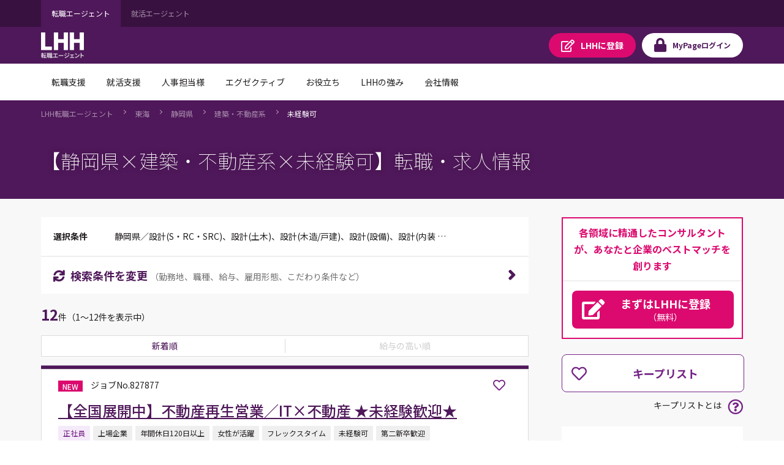

--- FILE ---
content_type: text/html;charset=UTF-8
request_url: https://jp.lhh.com/job/PO_JobListP?occupation=%E5%BB%BA%E7%AF%89%E3%83%BB%E4%B8%8D%E5%8B%95%E7%94%A3%E7%B3%BB&prefecture=%E9%9D%99%E5%B2%A1%E7%9C%8C&search_condition=10
body_size: 1054670
content:

<!DOCTYPE HTML>
<html lang="ja" lang="ja">
    <head>
<script src="/mypage/static/111213/js/perf/stub.js" type="text/javascript"></script><script src="/mypage/faces/a4j/g/3_3_3.Finalorg.ajax4jsf.javascript.AjaxScript?rel=1769457809000" type="text/javascript"></script><script src="/jslibrary/1637251311258/sfdc/VFRemote.js" type="text/javascript"></script><script src="/jslibrary/1752551382258/ui-sfdc-javascript-impl/SfdcCore.js" type="text/javascript"></script><script src="/jslibrary/1746634855258/sfdc/IframeThirdPartyContextLogging.js" type="text/javascript"></script><script src="/mypage/static/111213/js/picklist4.js" type="text/javascript"></script><script src="/jslibrary/1686615502258/sfdc/VFState.js" type="text/javascript"></script><script src="/mypage/resource/1769677336000/PortalFilesSpring/js/jquery.js" type="text/javascript"></script><link class="user" href="/mypage/resource/1769677336000/PortalFilesSpring/css/master.css" rel="stylesheet" type="text/css" /><script src="/jslibrary/1647410351258/sfdc/NetworkTracking.js" type="text/javascript"></script><script>try{ NetworkTracking.init('/_ui/networks/tracking/NetworkTrackingServlet', 'network', '06610000001HOGk'); }catch(x){}try{ NetworkTracking.logPageView();}catch(x){}</script><script>(function(UITheme) {
    UITheme.getUITheme = function() { 
        return UserContext.uiTheme;
    };
}(window.UITheme = window.UITheme || {}));</script><script type="text/javascript">
Visualforce.remoting.Manager.add(new $VFRM.RemotingProviderImpl({"vf":{"vid":"06610000001HOGk","xhr":false,"dev":false,"tst":false,"dbg":false,"tm":1769695097275,"ovrprm":false},"actions":{"PO_PublicSpringJobSearchKeepListComp_CC":{"ms":[{"name":"doDeleteKeepList","len":4,"ns":"","ver":44.0,"csrf":"VmpFPSxNakF5Tmkwd01pMHdNVlF4TXpvMU9Eb3hOeTR5TnpWYSxUWmYzT3lMNWdOUm9ranhpTWFHaU9aMWZwN1FnR0JmTUpEblZkRmVMRk0wPSxaVE01TWpZdw==","authorization":"[base64].Q2poUVQxOVFkV0pzYVdOVGNISnBibWRLYjJKVFpXRnlZMmhMWldWd1RHbHpkRU52YlhCZlEwTXVaRzlFWld4bGRHVkxaV1Z3VEdsemRBPT0=.lKsaLbtqP5lLhFZB3ZoqX4FFWp6u0j02moeUa_3FkaE="},{"name":"doSaveKeepList","len":5,"ns":"","ver":44.0,"csrf":"VmpFPSxNakF5Tmkwd01pMHdNVlF4TXpvMU9Eb3hOeTR5TnpsYSxLamJ2aVRGRVY5VGI0SXJUS3RsNl95OVo0cVdyb0IxUXg3WG9wRzZJcUc0PSxOekpsT0RnNQ==","authorization":"[base64].Q2paUVQxOVFkV0pzYVdOVGNISnBibWRLYjJKVFpXRnlZMmhMWldWd1RHbHpkRU52YlhCZlEwTXVaRzlUWVhabFMyVmxjRXhwYzNRPQ==.crsbQEjmARs0GDd3uAX8ZdEMbzjbIRMKjRdspfTnLZU="}],"prm":1}},"service":"apexremote"}));
</script><meta HTTP-EQUIV="PRAGMA" CONTENT="NO-CACHE" />
<meta HTTP-EQUIV="Expires" content="Mon, 01 Jan 1990 12:00:00 GMT" /><!-- Google Tag Manager -->
<script>(function(w,d,s,l,i){w[l]=w[l]||[];w[l].push({'gtm.start':
new Date().getTime(),event:'gtm.js'});var f=d.getElementsByTagName(s)[0],
j=d.createElement(s),dl=l!='dataLayer'?'&l='+l:'';j.async=true;j.src=
'https://www.googletagmanager.com/gtm.js?id='+i+dl;f.parentNode.insertBefore(j,f);
})(window,document,'script','dataLayer','GTM-WZZ3TXK2');console.log('Google tag manager LHH');</script>
<!-- End Google Tag Manager -->
        <meta charset="utf-8" />
        <title>PO_JobListP</title>
        <meta content="IE=edge" http-equiv="X-UA-Compatible" />
        <meta content="width=device-width,initial-scale=1,user-scalable=no" name="viewport" />
        <meta content="telephone=no,address=no,email=no" name="format-detection" /><span id="pageId:j_id5">
  <link href="https://fonts.googleapis.com" rel="preconnect" />
  <link href="https://fonts.gstatic.com" rel="preconnect" />
  <link href="https://fonts.googleapis.com/css2?family=Noto+Sans+JP:wght@100;400;500;700&amp;#38;display=swap" rel="stylesheet" /></span>
        
    </head>
    <body class="has-float-area"><!-- Google Tag Manager (noscript) -->
<noscript><iframe src="https://www.googletagmanager.com/ns.html?id=GTM-WZZ3TXK2"
height="0" width="0" style="display:none;visibility:hidden"></iframe></noscript>
<!-- End Google Tag Manager (noscript) -->
        <div id="loader-main">
            <div class="loader-wrapper"></div>
            <div class="loader"></div>
        </div><div id="__next" data-reactroot=""><div class="overflow-hidden_tablet"><header class="tag-ds lhh-2025"></header><main role="main" id="main" class="main tag-ds lhh-2025 bg01" data-test-id="main-content"><div></div><section class="container  pr4 pl4 pl0_tablet pr0_tablet"><div><header class="str-header js-fixed-header">
    <div class="str-header-utility">
        <div class="str-header-utility-inner">
            <ul class="category-list">
                <li><a aria-current="true">転職エージェント</a></li>
                <li><a rel="noopener noreferrer" href="https://www.lhh.com/ja-jp/campus" target="_blank">就活エージェント</a></li>
            </ul>
        </div>
    </div>
    <div class="str-header-inner">
        <span class="company-logo js-fixed-header-logo">
            <a href="https://www.lhh.com/ja-jp">
                <img src="https://www.lhh.com/-/media/Project/LHH/LhhJP/SFDC_parts/logo_lhh_white.png?la=ja-jp" alt="LHH｜アデコグループの転職エージェント">
            </a>
        </span>
        <ul class="button-list js-fixed-header-button">
            <li><a href="/mypage/PO_RegistP" class="button _regist" target="_blank"><span class="omit">LHHに</span>登録</a>
            </li>
            <li><a href="/login?serviceType=E&amp;startURL=PO_MyTopL" class="button _login"><span
                        class="omit">MyPage</span>ログイン</a></li>
        </ul>
<style>
/*
cancel added master.css on 8/28 for mypage header

#drop-nav-label2, #drop-nav-label3,
#menu-nav-label2, #menu-nav-label3
are converted to 2 -> 22, 3 -> 33
*/
.str-header .str-header-inner .menu .menu-content .menu-nav-global>.nav-list>li>a {
	display: flex !important;
	visibility: visible !important;
	pointer-events: auto !important;
}
.str-header .str-header-inner .menu .menu-content .menu-nav-global>.nav-list>li>a[role=tab]::after {
	display: flex !important;
	visibility: visible !important;
	pointer-events: auto !important;
}
.str-header .str-header-inner .menu .menu-content .menu-nav-global .menu-nav-panel[aria-hidden=true] {
	display: none !important;
}
.str-header .str-header-inner .menu .menu-content .menu-nav-global .menu-nav-panel .menu-nav-panel-inner .nav-grid .nav-grid-item._top {
	font-weight: normal !important;
}
</style>
        <div class="menu js-menu">
            <a href="#menu-content" class="button _menu js-menu-hook"><span>メニュー</span></a>
            <div id="menu-content" class="menu-content">
                <nav class="menu-nav-global">
                    <ul class="nav-list js-menu-list">
                        <li>
                            <a href="#menu-nav-panel0" id="menu-nav-label0" class="js-menu-list-hook">転職支援</a>
                            <div class="menu-nav-panel js-menu-list-content" id="menu-nav-panel0">
                                <div class="menu-nav-panel-inner">
                                    <div class="nav-grid">
                                        <div class="nav-grid-item _top"><a href="https://www.lhh.com/ja-jp/individuals"
                                                class="nav-link">転職支援</a></div>
                                        <div class="nav-grid-item">
                                            <ul class="nav-link-list">
                                                <li><a href="/job/PO_JobSearchP"
                                                        class="nav-link">求人検索</a></li>
                                                <li><a href="/mypage/PO_RegistP"
                                                        class="nav-link">LHHに登録</a></li>
                                                <li><a href="https://www.lhh.com/ja-jp/individuals/nps"
                                                        class="nav-link">お客様からの評価（NPS）</a></li>
                                            </ul>
                                        </div>
                                    </div>
                                </div>
                            </div>
                        </li>
                        <li>
                            <a href="#menu-nav-panel1" id="menu-nav-label1" class="js-menu-list-hook">就活支援</a>
                            <div class="menu-nav-panel js-menu-list-content" id="menu-nav-panel1">
                                <div class="menu-nav-panel-inner">
                                    <div class="nav-grid">
                                        <div class="nav-grid-item _top"><a href="https://www.lhh.com/ja-jp/campus"
                                                class="nav-link">就活支援</a></div>
                                        <div class="nav-grid-item">
                                            <ul class="nav-link-list">
                                                <li><a href="https://www.lhh.com/ja-jp/campus/service"
                                                        class="nav-link">サービス紹介</a></li>
                                            </ul>
                                        </div>
                                    </div>
                                </div>
                            </div>
                        </li>
                        <li>
                            <a href="#menu-nav-panel22" id="menu-nav-label22" class="js-menu-list-hook">人事担当様</a>
                            <div class="menu-nav-panel js-menu-list-content" id="menu-nav-panel22">
                                <div class="menu-nav-panel-inner">
                                    <div class="nav-grid">
                                        <div class="nav-grid-item _top"><a href="https://www.lhh.com/ja-jp/organizations"
                                                class="nav-link">人事担当様</a></div>
                                        <div class="nav-grid-item">
                                            <ul class="nav-link-list">
                                                <li><a href="https://www.lhh.com/ja-jp/organizations/recruitment-solutions"
                                                        class="nav-link">採用支援</a></li>
                                                <li><a href="https://www.lhh.com/ja-jp/organizations/leadership-development-and-coaching"
                                                        class="nav-link">リーダーシップ開発</a></li>
                                                <li><a href="https://www.lhh.com/ja-jp/organizations/outplacement"
                                                        class="nav-link">再就職支援</a></li>
                                            </ul>
                                        </div>
                                        <div class="nav-grid-item">
                                            <ul class="nav-link-list">
                                                <li><a href="https://www.lhh.com/ja-jp/organizations/career-mobility"
                                                        class="nav-link">キャリアモビリティ</a></li>
                                                <li><a href="https://www.lhh.com/ja-jp/organizations/executive-solutions"
                                                        class="nav-link">エグゼクティブ人材支援</a></li>
                                                <li><a href="https://www.lhh.com/ja-jp/organizations/upskill-your-capabilities" 
                                                        class="nav-link">人材育成</a></li>
                                            </ul>
                                        </div>
                                    </div>
                                </div>
                            </div>
                        </li>
                        <li>
                            <a href="#menu-nav-panel33" id="menu-nav-label33" class="js-menu-list-hook">エグゼクティブ</a>
                            <div class="menu-nav-panel js-menu-list-content" id="menu-nav-panel33">
                                <div class="menu-nav-panel-inner">
                                    <div class="nav-grid">
                                        <div class="nav-grid-item _top"><a href="https://www.lhh.com/ja-jp/executives"
                                                class="nav-link">エグゼクティブ</a></div>
                                        <div class="nav-grid-item">
                                            <ul class="nav-link-list">
                                                <li><a href="https://www.lhh.com/ja-jp/organizations/recruitment-solutions/executive-search"
                                                        class="nav-link">エグゼクティブサーチ</a></li>
                                                <li><a href="https://www.lhh.com/ja-jp/executives/iceo"
                                                        class="nav-link">エグゼクティブキャリア相談</a></li>
                                            </ul>
                                        </div>
                                    </div>
                                </div>
                            </div>
                        </li>
                        <li>
                            <a href="#menu-nav-panel4" id="menu-nav-label4" class="js-menu-list-hook">お役立ち</a>
                            <div class="menu-nav-panel js-menu-list-content" id="menu-nav-panel4">
                                <div class="menu-nav-panel-inner">
                                    <div class="nav-grid">
                                        <div class="nav-grid-item _top"><a href="https://www.lhh.com/ja-jp/insights" class="nav-link">お役立ち</a>
                                        </div>
                                        <div class="nav-grid-item">
                                            <ul class="nav-link-list">
                                                <li><a href="https://www.lhh.com/ja-jp/insights" class="nav-link">すべての記事</a></li>
                                                <li><a href="https://www.lhh.com/ja-jp/salary-guide" class="nav-link">サラリーガイド</a></li>
                                            </ul>
                                        </div>
                                    </div>
                                </div>
                            </div>
                        </li>
                        <li>
                            <a href="#menu-nav-panel5" id="menu-nav-label5" class="js-menu-list-hook">LHHの強み</a>
                            <div class="menu-nav-panel js-menu-list-content" id="menu-nav-panel5">
                                <div class="menu-nav-panel-inner">
                                    <div class="nav-grid">
                                        <div class="nav-grid-item _top"><a href="https://www.lhh.com/ja-jp/our-expertise" class="nav-link">LHHの強み</a>
                                        </div>
                                        <div class="nav-grid-item">
                                            <ul class="nav-link-list">
                                                <li><a href="https://www.lhh.com/ja-jp/our-expertise/industries" class="nav-link">当社の専門性</a></li>
                                                <li><a href="https://www.lhh.com/ja-jp/our-expertise/practices" class="nav-link">専門分野</a></li>
                                                <li><a href="https://www.lhh.com/ja-jp/our-expertise/diversity-equity-and-inclusion" class="nav-link">DEI（多様性・公平性・包括性）</a></li>
                                            </ul>
                                        </div>
                                    </div>
                                </div>
                            </div>
                        </li>
                        <li>
                            <a href="#menu-nav-panel6" id="menu-nav-label6" class="js-menu-list-hook">会社情報</a>
                            <div class="menu-nav-panel js-menu-list-content" id="menu-nav-panel6">
                                <div class="menu-nav-panel-inner">
                                    <div class="nav-grid">
                                        <div class="nav-grid-item _top"><a href="https://www.lhh.com/ja-jp/about-us" class="nav-link">会社情報</a>
                                        </div>
                                        <div class="nav-grid-item">
                                            <ul class="nav-link-list">
                                                <li><a href="https://www.lhh.com/ja-jp/about-us/our-story" class="nav-link">LHHの歩み</a></li>
                                                <li><a href="https://www.lhh.com/ja-jp/about-us/our-team" class="nav-link">チーム紹介</a></li>
                                                <li><a href="https://www.lhh.com/ja-jp/about-us/our-culture" class="nav-link">企業文化</a></li>
                                            </ul>
                                        </div>
                                        <div class="nav-grid-item">
                                            <ul class="nav-link-list">
                                                <li><a href="https://www.lhh.com/ja-jp/about-us/our-story" class="nav-link">LHHで働く</a></li>
                                                <li><a href="https://www.lhh.com/ja-jp/about-us/our-presence" class="nav-link">拠点情報</a></li>
                                            </ul>
                                        </div>
                                    </div>
                                </div>
                            </div>
                        </li>
                    </ul>
                </nav>
                <div class="menu-utility">
                    <div class="menu-utility-inner">
                        <ul class="category-list">
                            <li><a aria-current="true">転職エージェント</a></li>
                            <li><a href="https://www.lhh.com/ja-jp/campus" target="_blank">就活エージェント <span
                                        class="mod-icon-blank">新規ウィンドウで開く</span></a></li>
                        </ul>
                    </div>
                </div>
            </div>
        </div>
    </div>
</header>
<nav class="str-nav-global js-drop-nav js-fixed-header-nav">
    <ul class="nav-list js-drop-nav-list">
        <li>
            <a href="https://www.lhh.com/ja-jp/individuals" id="drop-nav-label0" class="js-drop-nav-hook">転職支援</a>
            <div id="drop-nav-panel0" class="drop-nav-panel js-drop-nav-content">
                <div class="drop-nav-panel-inner">
                    <div class="nav-grid">
                        <div class="nav-grid-item _top"><a href="https://www.lhh.com/ja-jp/individuals" class="nav-link">転職支援</a></div>
                        <div class="nav-grid-item">
                            <ul class="nav-link-list">
                                <li><a href="/job/PO_JobSearchP" class="nav-link">求人検索</a></li>
                                <li><a href="/mypage/PO_RegistP" class="nav-link">LHHに登録</a></li>
                                <li><a href="https://www.lhh.com/ja-jp/individuals/nps" class="nav-link">お客様からの評価（NPS）</a></li>
                            </ul>
                        </div>
                    </div>
                </div>
            </div>
        </li>
        <li>
            <a href="https://www.lhh.com/ja-jp/campus" id="drop-nav-label1" class="js-drop-nav-hook">就活支援</a>
            <div id="drop-nav-panel1" class="drop-nav-panel js-drop-nav-content">
                <div class="drop-nav-panel-inner">
                    <div class="nav-grid">
                        <div class="nav-grid-item _top"><a href="https://www.lhh.com/ja-jp/campus" class="nav-link">就活支援</a></div>
                        <div class="nav-grid-item">
                            <ul class="nav-link-list">
                                <li><a href="https://www.lhh.com/ja-jp/campus/service" class="nav-link">サービス紹介</a></li>
                            </ul>
                        </div>
                    </div>
                </div>
            </div>
        </li>
        <li>
            <a href="https://www.lhh.com/ja-jp/organizations" id="drop-nav-label22" class="js-drop-nav-hook">人事担当様</a>
            <div id="drop-nav-panel22" class="drop-nav-panel js-drop-nav-content">
                <div class="drop-nav-panel-inner">
                    <div class="nav-grid">
                        <div class="nav-grid-item _top"><a href="https://www.lhh.com/ja-jp/organizations" class="nav-link">人事担当様</a>
                        </div>
                        <div class="nav-grid-item">
                            <ul class="nav-link-list">
                                <li><a href="https://www.lhh.com/ja-jp/organizations/recruitment-solutions" class="nav-link">採用支援</a>
                                </li>
                                <li><a href="https://www.lhh.com/ja-jp/organizations/leadership-development-and-coaching" class="nav-link">リーダーシップ開発</a>
                                </li>
                                <li><a href="https://www.lhh.com/ja-jp/organizations/outplacement" class="nav-link">再就職支援</a></li>
                            </ul>
                        </div>
                        <div class="nav-grid-item">
                            <ul class="nav-link-list">
                                <li><a href="https://www.lhh.com/ja-jp/organizations/career-mobility" class="nav-link">キャリアモビリティ</a></li>
                                <li><a href="https://www.lhh.com/ja-jp/organizations/executive-solutions" class="nav-link">エグゼクティブ人材支援</a>
                                </li>
                                <li><a href="https://www.lhh.com/ja-jp/organizations/upskill-your-capabilities" class="nav-link">人材育成</a></li>
                            </ul>
                        </div>
                    </div>
                </div>
            </div>
        </li>
        <li>
            <a href="https://www.lhh.com/ja-jp/executives" id="drop-nav-label33" class="js-drop-nav-hook">エグゼクティブ</a>
            <div id="drop-nav-panel33" class="drop-nav-panel js-drop-nav-content">
                <div class="drop-nav-panel-inner">
                    <div class="nav-grid">
                        <div class="nav-grid-item _top"><a href="https://www.lhh.com/ja-jp/executives" class="nav-link">エグゼクティブ</a></div>
                        <div class="nav-grid-item">
                            <ul class="nav-link-list">
                                <li><a href="https://www.lhh.com/ja-jp/organizations/recruitment-solutions/executive-search" class="nav-link">エグゼクティブサーチ</a></li>
                                <li><a href="https://www.lhh.com/ja-jp/executives/iceo" class="nav-link">エグゼクティブキャリア相談</a></li>
                            </ul>
                        </div>
                    </div>
                </div>
            </div>
        </li>
        <li>
            <a href="https://www.lhh.com/ja-jp/insights" id="drop-nav-label4" class="js-drop-nav-hook">お役立ち</a>
            <div id="drop-nav-panel4" class="drop-nav-panel js-drop-nav-content">
                <div class="drop-nav-panel-inner">
                    <div class="nav-grid">
                        <div class="nav-grid-item _top"><a href="https://www.lhh.com/ja-jp/insights" class="nav-link">お役立ち</a></div>
                        <div class="nav-grid-item">
                            <ul class="nav-link-list">
                                <li><a href="https://www.lhh.com/ja-jp/insights" class="nav-link">すべての記事</a></li>
                                <li><a href="https://www.lhh.com/ja-jp/salary-guide" class="nav-link">サラリーガイド</a></li>
                            </ul>
                        </div>
                    </div>
                </div>
            </div>
        </li>
        <li>
            <a href="https://www.lhh.com/ja-jp/our-expertise" id="drop-nav-label5" class="js-drop-nav-hook">LHHの強み</a>
            <div id="drop-nav-panel5" class="drop-nav-panel js-drop-nav-content">
                <div class="drop-nav-panel-inner">
                    <div class="nav-grid">
                        <div class="nav-grid-item _top"><a href="https://www.lhh.com/ja-jp/our-expertise" class="nav-link">LHHの強み</a></div>
                        <div class="nav-grid-item">
                            <ul class="nav-link-list">
                                <li><a href="https://www.lhh.com/ja-jp/our-expertise/industries" class="nav-link">当社の専門性</a></li>
                                <li><a href="https://www.lhh.com/ja-jp/our-expertise/practices" class="nav-link">専門分野</a></li>
                                <li><a href="https://www.lhh.com/ja-jp/our-expertise/diversity-equity-and-inclusion" class="nav-link">DEI（多様性・公平性・包括性）</a></li>
                            </ul>
                        </div>
                    </div>
                </div>
            </div>
        </li>
        <li>
            <a href="https://www.lhh.com/ja-jp/about-us" id="drop-nav-label6" class="js-drop-nav-hook">会社情報</a>
            <div id="drop-nav-panel6" class="drop-nav-panel js-drop-nav-content">
                <div class="drop-nav-panel-inner">
                    <div class="nav-grid">
                        <div class="nav-grid-item _top"><a href="https://www.lhh.com/ja-jp/about-us" class="nav-link">会社情報</a></div>
                        <div class="nav-grid-item">
                            <ul class="nav-link-list">
                                <li><a href="https://www.lhh.com/ja-jp/about-us/our-story" class="nav-link">LHHの歩み</a></li>
                                <li><a href="https://www.lhh.com/ja-jp/about-us/our-team" class="nav-link">チーム紹介</a></li>
                                <li><a href="https://www.lhh.com/ja-jp/about-us/our-culture" class="nav-link">企業文化</a></li>
                            </ul>
                        </div>
                        <div class="nav-grid-item">
                            <ul class="nav-link-list">
                                <li><a href="https://www.lhh.com/ja-jp/about-us/our-story" class="nav-link">LHHで働く</a></li>
                                <li><a href="https://www.lhh.com/ja-jp/about-us/our-presence" class="nav-link">拠点情報</a></li>
                            </ul>
                        </div>
                    </div>
                </div>
            </div>
        </li>
    </ul>
</nav></div></section><div></div></main><footer role="contentinfo" class="tag-ds lhh-2025"></footer></div></div><span id="pageId:breadcrumb">
    <div class="mod-pagetitle-01">
        <div aria-label="Breadcrumb" class="breadcrumb">
            <ul class="breadcrumb-list">
                        <li>
                            <a href="https://www.lhh.com/ja-jp/">LHH&#36578;&#32887;&#12456;&#12540;&#12472;&#12455;&#12531;&#12488;</a>
                        </li>
                        <li>
                            <a href="/job/PO_JobListP?prefecture=愛知県_静岡県_三重県_岐阜県">&#26481;&#28023;</a>
                        </li>
                        <li>
                            <a href="/job/PO_JobListP?prefecture=静岡県">&#38745;&#23713;&#30476;</a>
                        </li>
                        <li>
                            <a href="/job/PO_JobListP?occupation=建築・不動産系&amp;prefecture=静岡県">&#24314;&#31689;&#12539;&#19981;&#21205;&#29987;&#31995;</a>
                        </li>
                        <li>
                            <a aria-current="page">&#26410;&#32076;&#39443;&#21487;</a>
                        </li>
            </ul>
        </div>
            <h1 class="title">&#12304;&#38745;&#23713;&#30476;&times;&#24314;&#31689;&#12539;&#19981;&#21205;&#29987;&#31995;&times;&#26410;&#32076;&#39443;&#21487;&#12305;&#36578;&#32887;&#12539;&#27714;&#20154;&#24773;&#22577;</h1>
            
             <script type="application/ld+json">
                {
"@context": "http://schema.org",
"@type": "BreadcrumbList",
"itemListElement": [
{
"@type": "ListItem",
"position": "1",
"item": {
"@id": "/",
"name": "LHH転職エージェント"
}
},
{
"@type": "ListItem",
"position": "2",
"item": {
"@id": "/job/PO_JobListP?prefecture=愛知県_静岡県_三重県_岐阜県",
"name": "東海"
}
},
{
"@type": "ListItem",
"position": "3",
"item": {
"@id": "/job/PO_JobListP?prefecture=静岡県",
"name": "静岡県"
}
},
{
"@type": "ListItem",
"position": "4",
"item": {
"@id": "/job/PO_JobListP?occupation=建築・不動産系&prefecture=静岡県",
"name": "建築・不動産系"
}
},
{
"@type": "ListItem",
"position": "5",
"item": {
"@id": "",
"name": "未経験可"
}
}
]
}
            </script>
        
    </div>
    <script>
        // decoding current url
        //var currentUrl =　decodeURIComponent('https://jp.lhh.com/job/PO_JobListP?occupation=%E5%BB%BA%E7%AF%89%E3%83%BB%E4%B8%8D%E5%8B%95%E7%94%A3%E7%B3%BB&page_number=1&prefecture=%E9%9D%99%E5%B2%A1%E7%9C%8C&search_condition=10');
        var currentUrl ='https://jp.lhh.com/job/PO_JobListP?occupation=%E5%BB%BA%E7%AF%89%E3%83%BB%E4%B8%8D%E5%8B%95%E7%94%A3%E7%B3%BB&page_number=1&prefecture=%E9%9D%99%E5%B2%A1%E7%9C%8C&search_condition=10';
        // APM-268
        if(!currentUrl) currentUrl = '';
        var canonicalUrl = currentUrl.replace('&page_number=1','').replace('page_number=1&','').replace('page_number=1','');
        if(canonicalUrl.endsWith('?')) {
            canonicalUrl = canonicalUrl.slice(0,-1);
        }

        // adding no index if job count is zero\
        if(false) {
            $('head').append( '<meta name="robots" content="noindex" />' );
        }
        // adding icon to title
        $('head').append( '<link rel="shortcut icon" href="/mypage/resource/1680489959000/favicon/Spring/favicon.ico" />');
        // adding page title
        $('head>title').html('【静岡県×建築・不動産系×未経験可】の転職・求人情報｜LHH転職エージェント');
        // adding description tag
        $('head').append( '<meta name="description" content="【静岡県×建築・不動産系×未経験可】の転職・求人情報一覧。転職エージェントならLHH転職エージェント。 LHH転職エージェントではご経験とご希望に応じ、各職種と業界に精通したコンサルタントが、転職活動を親身にサポート。" ><meta property="og:description" content="【静岡県×建築・不動産系×未経験可】の転職・求人情報一覧。転職エージェントならLHH転職エージェント。 LHH転職エージェントではご経験とご希望に応じ、各職種と業界に精通したコンサルタントが、転職活動を親身にサポート。">');
        // adding ogp title
        $('head').append( '<meta property="og:title" content="【静岡県×建築・不動産系×未経験可】の転職・求人情報｜LHH転職エージェント" >' );
        // adding keyword meta tag
        $('head').append( '<meta name="keywords" content="静岡県,建築・不動産系の未経験可,転職,転職エージェント,転職情報,転職サイト,転職支援,求人,求人情報,LHH転職エージェント" >' );
        // adding canonical tag // APM-268
        $('head').append( '<link href='+ canonicalUrl+' rel="canonical">' );
        // adding ogp url
        $('head').append( '<meta property="og:url" content='+ currentUrl+ '>' );
        // adding og type
        $('head').append( '<meta property="og:type" content="article" >' );
        // adding ogp site name
        $('head').append( '<meta property="og:site_name" content="LHH転職エージェント" >' );
        // adding og image tag
        $('head').append( '<meta property="og:image" content="" >' );
        //}
    </script></span><span id="pageId:exceptionPanel"><span id="pageId:exceptionMessage"></span></span>
        <div class="str-container _bgcolor">
            <div class="str-content _col2">
                <div class="str-main-column">
                    <div class="search-box _compact">
                        <div class="search-condition">
                            <dl class="search-condition-list">
                                <dt>&#36984;&#25246;&#26465;&#20214;</dt>
                                <dd><span id="pageId:searchConditionId">
                                        &#38745;&#23713;&#30476;&#65295;&#35373;&#35336;(S&#12539;RC&#12539;SRC)&#12289;&#35373;&#35336;(&#22303;&#26408;)&#12289;&#35373;&#35336;(&#26408;&#36896;/&#25144;&#24314;)&#12289;&#35373;&#35336;(&#35373;&#20633;)&#12289;&#35373;&#35336;(&#20869;&#35013; &#8230;</span>
                                </dd>
                            </dl>
                        </div>
                        <div class="search-button-block">
                            <a class="search-button js-dialog" href="#divSearchConditionsChange" id="SearchConditionsChange" onclick="funcRemove('divSearchConditionsChange');">
                                <span class="icon-font _sync">&#26908;&#32034;&#26465;&#20214;&#12434;&#22793;&#26356;</span>
                                <span class="note">&#65288;&#21220;&#21209;&#22320;&#12289;&#32887;&#31278;&#12289;&#32102;&#19982;&#12289;&#38599;&#29992;&#24418;&#24907;&#12289;&#12371;&#12384;&#12431;&#12426;&#26465;&#20214;&#12394;&#12393;&#65289;</span>
                            </a>
                        </div>
                    </div>
<form id="pageId:JobSearchResultFromId" name="pageId:JobSearchResultFromId" method="post" action="/job/PO_JobListP" enctype="application/x-www-form-urlencoded">
<input type="hidden" name="pageId:JobSearchResultFromId" value="pageId:JobSearchResultFromId" />
<script id="pageId:JobSearchResultFromId:j_id56" type="text/javascript">previousPageAF=function(){A4J.AJAX.Submit('pageId:JobSearchResultFromId',null,{'similarityGroupingId':'pageId:JobSearchResultFromId:j_id56','oncomplete':function(request,event,data){doJobSearchJsOfResultList('?prefecture=%E9%9D%99%E5%B2%A1%E7%9C%8C&occupation=%E5%BB%BA%E7%AF%89%E3%83%BB%E4%B8%8D%E5%8B%95%E7%94%A3%E7%B3%BB%2D%E8%A8%AD%E8%A8%88%28S%E3%83%BBRC%E3%83%BBSRC%29%5F%E8%A8%AD%E8%A8%88%28%E5%9C%9F%E6%9C%A8%29%5F%E8%A8%AD%E8%A8%88%28%E6%9C%A8%E9%80%A0%2F%E6%88%B8%E5%BB%BA%29%5F%E8%A8%AD%E8%A8%88%28%E8%A8%AD%E5%82%99%29%5F%E8%A8%AD%E8%A8%88%28%E5%86%85%E8%A3%85%29%5F%E7%A9%8D%E7%AE%97%5F%E6%96%BD%E5%B7%A5%E7%AE%A1%E7%90%86%28S%E3%83%BBRC%E3%83%BBSRC%29%5F%E6%96%BD%E5%B7%A5%E7%AE%A1%E7%90%86%28%E5%9C%9F%E6%9C%A8%29%5F%E6%96%BD%E5%B7%A5%E7%AE%A1%E7%90%86%28%E6%9C%A8%E9%80%A0%2F%E6%88%B8%E5%BB%BA%29%5F%E6%96%BD%E5%B7%A5%E7%AE%A1%E7%90%86%28%E8%A8%AD%E5%82%99%29%5F%E6%96%BD%E5%B7%A5%E7%AE%A1%E7%90%86%28%E5%86%85%E8%A3%85%29%5F%E5%BB%BA%E7%AF%89%E3%83%BB%E5%9C%9F%E6%9C%A8%E6%8A%80%E8%A1%93%E9%96%8B%E7%99%BA%5F%E5%BB%BA%E8%A8%AD%E3%82%B3%E3%83%B3%E3%82%B5%E3%83%AB%E3%82%BF%E3%83%B3%E3%83%88%5FPM%E3%83%BBCM%5F%E6%B8%AC%E9%87%8F%5F%E5%96%B6%E6%A5%AD%28%E5%BB%BA%E8%A8%AD%2F%E8%A8%AD%E8%A8%88%E6%A5%AD%E7%95%8C%29%5FCAD%E3%82%AA%E3%83%9A%E3%83%AC%E3%83%BC%E3%82%BF%E3%83%BC%28%E5%BB%BA%E7%AF%89%E3%83%BB%E4%B8%8D%E5%8B%95%E7%94%A3%29%5F%E3%82%A4%E3%83%B3%E3%83%86%E3%83%AA%E3%82%A2%E3%82%B3%E3%83%BC%E3%83%87%E3%82%A3%E3%83%8D%E3%83%BC%E3%82%BF%E3%83%BC%5F%E3%83%AA%E3%83%95%E3%82%A9%E3%83%BC%E3%83%A0%5F%E8%A8%AD%E5%82%99%E7%AE%A1%E7%90%86%28%E9%9B%BB%E6%B0%97%E4%B8%BB%E4%BB%BB%E6%8A%80%E8%A1%93%E8%80%85%29%5F%E3%83%93%E3%83%AB%E7%AE%A1%E7%90%86%28%E5%BB%BA%E7%89%A9%E7%AE%A1%E7%90%86%29%5F%E9%9B%BB%E6%B0%97%E5%B7%A5%E4%BA%8B%5F%E4%B8%8D%E5%8B%95%E7%94%A3%E5%96%B6%E6%A5%AD%28%E5%80%8B%E4%BA%BA%29%5F%E4%B8%8D%E5%8B%95%E7%94%A3%E5%96%B6%E6%A5%AD%28%E6%B3%95%E4%BA%BA%29%5F%E7%94%A8%E5%9C%B0%E4%BB%95%E5%85%A5%5F%E4%B8%8D%E5%8B%95%E7%94%A3%E9%96%8B%E7%99%BA%5F%E4%B8%8D%E5%8B%95%E7%94%A3%E7%AE%A1%E7%90%86%5F%E3%83%9E%E3%83%B3%E3%82%B7%E3%83%A7%E3%83%B3%E7%AE%A1%E7%90%86%28%E3%83%95%E3%83%AD%E3%83%B3%E3%83%88%29%5F%E3%83%97%E3%83%AD%E3%83%91%E3%83%86%E3%82%A3%E3%83%9E%E3%83%8D%E3%82%B8%E3%83%A1%E3%83%B3%E3%83%88%5F%E3%82%A2%E3%82%BB%E3%83%83%E3%83%88%E3%83%9E%E3%83%8D%E3%82%B8%E3%83%A1%E3%83%B3%E3%83%88%5F%E3%82%A2%E3%82%AF%E3%82%A4%E3%82%B8%E3%82%B7%E3%83%A7%E3%83%B3%E3%83%BB%E3%83%87%E3%83%A5%E3%83%BC%E3%83%87%E3%83%AA%E3%82%B8%E3%82%A7%E3%83%B3%E3%82%B9%5F%E3%81%9D%E3%81%AE%E4%BB%96%E5%BB%BA%E7%AF%89%E3%83%BB%E4%B8%8D%E5%8B%95%E7%94%A3%E7%B3%BB%E8%81%B7%E7%A8%AE&search_condition=10&sort_order=1&page_number=1', '{"year_of_graduation":null,"user_id":"000000000000000000","sort_order":1,"serviceType":"E","search_condition":{"is_woman_active":false,"is_weekends_and_holidays_off":false,"is_succsessful_hiring_history":false,"is_startup_company":false,"is_part_work_from_home":false,"is_open_to_recent_grad":false,"is_no_relocation":false,"is_no_experience_in_the_job_type_allowed":true,"is_more_than_120_days_off":false,"is_more_than_1000_employees":false,"is_maternity_leave_parental_leave":false,"is_management_position":false,"is_listed_company":false,"is_language_skill":false,"is_global_company":false,"is_full_work_from_home":false,"is_freelance":false,"is_foreign_company":false,"is_flextime":false,"is_exclusive_job_opening":false,"is_employment_of_disabled":false,"CONST_CLASS_SEARCHCONDITION":"SearchCondition"},"prefecture":["静岡県"],"offset_index":0,"occupation":[{"mode":1,"middle_classification":"設計(S・RC・SRC)","large_classification":"建築・不動産系"},{"mode":1,"middle_classification":"設計(土木)","large_classification":"建築・不動産系"},{"mode":1,"middle_classification":"設計(木造/戸建)","large_classification":"建築・不動産系"},{"mode":1,"middle_classification":"設計(設備)","large_classification":"建築・不動産系"},{"mode":1,"middle_classification":"設計(内装)","large_classification":"建築・不動産系"},{"mode":1,"middle_classification":"積算","large_classification":"建築・不動産系"},{"mode":1,"middle_classification":"施工管理(S・RC・SRC)","large_classification":"建築・不動産系"},{"mode":1,"middle_classification":"施工管理(土木)","large_classification":"建築・不動産系"},{"mode":1,"middle_classification":"施工管理(木造/戸建)","large_classification":"建築・不動産系"},{"mode":1,"middle_classification":"施工管理(設備)","large_classification":"建築・不動産系"},{"mode":1,"middle_classification":"施工管理(内装)","large_classification":"建築・不動産系"},{"mode":1,"middle_classification":"建築・土木技術開発","large_classification":"建築・不動産系"},{"mode":1,"middle_classification":"建設コンサルタント","large_classification":"建築・不動産系"},{"mode":1,"middle_classification":"PM・CM","large_classification":"建築・不動産系"},{"mode":1,"middle_classification":"測量","large_classification":"建築・不動産系"},{"mode":1,"middle_classification":"営業(建設/設計業界)","large_classification":"建築・不動産系"},{"mode":1,"middle_classification":"CADオペレーター(建築・不動産)","large_classification":"建築・不動産系"},{"mode":1,"middle_classification":"インテリアコーディネーター","large_classification":"建築・不動産系"},{"mode":1,"middle_classification":"リフォーム","large_classification":"建築・不動産系"},{"mode":1,"middle_classification":"設備管理(電気主任技術者)","large_classification":"建築・不動産系"},{"mode":1,"middle_classification":"ビル管理(建物管理)","large_classification":"建築・不動産系"},{"mode":1,"middle_classification":"電気工事","large_classification":"建築・不動産系"},{"mode":1,"middle_classification":"不動産営業(個人)","large_classification":"建築・不動産系"},{"mode":1,"middle_classification":"不動産営業(法人)","large_classification":"建築・不動産系"},{"mode":1,"middle_classification":"用地仕入","large_classification":"建築・不動産系"},{"mode":1,"middle_classification":"不動産開発","large_classification":"建築・不動産系"},{"mode":1,"middle_classification":"不動産管理","large_classification":"建築・不動産系"},{"mode":1,"middle_classification":"マンション管理(フロント)","large_classification":"建築・不動産系"},{"mode":1,"middle_classification":"プロパティマネジメント","large_classification":"建築・不動産系"},{"mode":1,"middle_classification":"アセットマネジメント","large_classification":"建築・不動産系"},{"mode":1,"middle_classification":"アクイジション・デューデリジェンス","large_classification":"建築・不動産系"},{"mode":1,"middle_classification":"その他建築・不動産系職種","large_classification":"建築・不動産系"}],"limit_count":20,"job_number":null,"is_perm":false,"is_new_graduate":false,"is_match_condition_segment":false,"industryList":[],"industry":{"is_transportation":false,"is_trading":false,"is_service":false,"is_retail_distribution":false,"is_real_estate":false,"is_other":false,"is_mass_media":false,"is_maker":false,"is_it":false,"is_financial":false,"is_consulting":false,"CONST_CLASS_INDUSTRY":"Industry"},"freeword":{"words":[],"mode":1,"CONST_MTHD_ADDWORDS":"addWords","CONST_MTHD_ADDWORD":"addWord","CONST_CLASS_FREEWORD":"FreeWord"},"etcCondition":[],"client_number":null,"annual_income":""}', '0');},'parameters':{'pageId:JobSearchResultFromId:j_id56':'pageId:JobSearchResultFromId:j_id56'} } )};
</script><script id="pageId:JobSearchResultFromId:j_id57" type="text/javascript">nextPageAF=function(){A4J.AJAX.Submit('pageId:JobSearchResultFromId',null,{'similarityGroupingId':'pageId:JobSearchResultFromId:j_id57','oncomplete':function(request,event,data){doJobSearchJsOfResultList('?prefecture=%E9%9D%99%E5%B2%A1%E7%9C%8C&occupation=%E5%BB%BA%E7%AF%89%E3%83%BB%E4%B8%8D%E5%8B%95%E7%94%A3%E7%B3%BB%2D%E8%A8%AD%E8%A8%88%28S%E3%83%BBRC%E3%83%BBSRC%29%5F%E8%A8%AD%E8%A8%88%28%E5%9C%9F%E6%9C%A8%29%5F%E8%A8%AD%E8%A8%88%28%E6%9C%A8%E9%80%A0%2F%E6%88%B8%E5%BB%BA%29%5F%E8%A8%AD%E8%A8%88%28%E8%A8%AD%E5%82%99%29%5F%E8%A8%AD%E8%A8%88%28%E5%86%85%E8%A3%85%29%5F%E7%A9%8D%E7%AE%97%5F%E6%96%BD%E5%B7%A5%E7%AE%A1%E7%90%86%28S%E3%83%BBRC%E3%83%BBSRC%29%5F%E6%96%BD%E5%B7%A5%E7%AE%A1%E7%90%86%28%E5%9C%9F%E6%9C%A8%29%5F%E6%96%BD%E5%B7%A5%E7%AE%A1%E7%90%86%28%E6%9C%A8%E9%80%A0%2F%E6%88%B8%E5%BB%BA%29%5F%E6%96%BD%E5%B7%A5%E7%AE%A1%E7%90%86%28%E8%A8%AD%E5%82%99%29%5F%E6%96%BD%E5%B7%A5%E7%AE%A1%E7%90%86%28%E5%86%85%E8%A3%85%29%5F%E5%BB%BA%E7%AF%89%E3%83%BB%E5%9C%9F%E6%9C%A8%E6%8A%80%E8%A1%93%E9%96%8B%E7%99%BA%5F%E5%BB%BA%E8%A8%AD%E3%82%B3%E3%83%B3%E3%82%B5%E3%83%AB%E3%82%BF%E3%83%B3%E3%83%88%5FPM%E3%83%BBCM%5F%E6%B8%AC%E9%87%8F%5F%E5%96%B6%E6%A5%AD%28%E5%BB%BA%E8%A8%AD%2F%E8%A8%AD%E8%A8%88%E6%A5%AD%E7%95%8C%29%5FCAD%E3%82%AA%E3%83%9A%E3%83%AC%E3%83%BC%E3%82%BF%E3%83%BC%28%E5%BB%BA%E7%AF%89%E3%83%BB%E4%B8%8D%E5%8B%95%E7%94%A3%29%5F%E3%82%A4%E3%83%B3%E3%83%86%E3%83%AA%E3%82%A2%E3%82%B3%E3%83%BC%E3%83%87%E3%82%A3%E3%83%8D%E3%83%BC%E3%82%BF%E3%83%BC%5F%E3%83%AA%E3%83%95%E3%82%A9%E3%83%BC%E3%83%A0%5F%E8%A8%AD%E5%82%99%E7%AE%A1%E7%90%86%28%E9%9B%BB%E6%B0%97%E4%B8%BB%E4%BB%BB%E6%8A%80%E8%A1%93%E8%80%85%29%5F%E3%83%93%E3%83%AB%E7%AE%A1%E7%90%86%28%E5%BB%BA%E7%89%A9%E7%AE%A1%E7%90%86%29%5F%E9%9B%BB%E6%B0%97%E5%B7%A5%E4%BA%8B%5F%E4%B8%8D%E5%8B%95%E7%94%A3%E5%96%B6%E6%A5%AD%28%E5%80%8B%E4%BA%BA%29%5F%E4%B8%8D%E5%8B%95%E7%94%A3%E5%96%B6%E6%A5%AD%28%E6%B3%95%E4%BA%BA%29%5F%E7%94%A8%E5%9C%B0%E4%BB%95%E5%85%A5%5F%E4%B8%8D%E5%8B%95%E7%94%A3%E9%96%8B%E7%99%BA%5F%E4%B8%8D%E5%8B%95%E7%94%A3%E7%AE%A1%E7%90%86%5F%E3%83%9E%E3%83%B3%E3%82%B7%E3%83%A7%E3%83%B3%E7%AE%A1%E7%90%86%28%E3%83%95%E3%83%AD%E3%83%B3%E3%83%88%29%5F%E3%83%97%E3%83%AD%E3%83%91%E3%83%86%E3%82%A3%E3%83%9E%E3%83%8D%E3%82%B8%E3%83%A1%E3%83%B3%E3%83%88%5F%E3%82%A2%E3%82%BB%E3%83%83%E3%83%88%E3%83%9E%E3%83%8D%E3%82%B8%E3%83%A1%E3%83%B3%E3%83%88%5F%E3%82%A2%E3%82%AF%E3%82%A4%E3%82%B8%E3%82%B7%E3%83%A7%E3%83%B3%E3%83%BB%E3%83%87%E3%83%A5%E3%83%BC%E3%83%87%E3%83%AA%E3%82%B8%E3%82%A7%E3%83%B3%E3%82%B9%5F%E3%81%9D%E3%81%AE%E4%BB%96%E5%BB%BA%E7%AF%89%E3%83%BB%E4%B8%8D%E5%8B%95%E7%94%A3%E7%B3%BB%E8%81%B7%E7%A8%AE&search_condition=10&sort_order=1&page_number=1', '{"year_of_graduation":null,"user_id":"000000000000000000","sort_order":1,"serviceType":"E","search_condition":{"is_woman_active":false,"is_weekends_and_holidays_off":false,"is_succsessful_hiring_history":false,"is_startup_company":false,"is_part_work_from_home":false,"is_open_to_recent_grad":false,"is_no_relocation":false,"is_no_experience_in_the_job_type_allowed":true,"is_more_than_120_days_off":false,"is_more_than_1000_employees":false,"is_maternity_leave_parental_leave":false,"is_management_position":false,"is_listed_company":false,"is_language_skill":false,"is_global_company":false,"is_full_work_from_home":false,"is_freelance":false,"is_foreign_company":false,"is_flextime":false,"is_exclusive_job_opening":false,"is_employment_of_disabled":false,"CONST_CLASS_SEARCHCONDITION":"SearchCondition"},"prefecture":["静岡県"],"offset_index":0,"occupation":[{"mode":1,"middle_classification":"設計(S・RC・SRC)","large_classification":"建築・不動産系"},{"mode":1,"middle_classification":"設計(土木)","large_classification":"建築・不動産系"},{"mode":1,"middle_classification":"設計(木造/戸建)","large_classification":"建築・不動産系"},{"mode":1,"middle_classification":"設計(設備)","large_classification":"建築・不動産系"},{"mode":1,"middle_classification":"設計(内装)","large_classification":"建築・不動産系"},{"mode":1,"middle_classification":"積算","large_classification":"建築・不動産系"},{"mode":1,"middle_classification":"施工管理(S・RC・SRC)","large_classification":"建築・不動産系"},{"mode":1,"middle_classification":"施工管理(土木)","large_classification":"建築・不動産系"},{"mode":1,"middle_classification":"施工管理(木造/戸建)","large_classification":"建築・不動産系"},{"mode":1,"middle_classification":"施工管理(設備)","large_classification":"建築・不動産系"},{"mode":1,"middle_classification":"施工管理(内装)","large_classification":"建築・不動産系"},{"mode":1,"middle_classification":"建築・土木技術開発","large_classification":"建築・不動産系"},{"mode":1,"middle_classification":"建設コンサルタント","large_classification":"建築・不動産系"},{"mode":1,"middle_classification":"PM・CM","large_classification":"建築・不動産系"},{"mode":1,"middle_classification":"測量","large_classification":"建築・不動産系"},{"mode":1,"middle_classification":"営業(建設/設計業界)","large_classification":"建築・不動産系"},{"mode":1,"middle_classification":"CADオペレーター(建築・不動産)","large_classification":"建築・不動産系"},{"mode":1,"middle_classification":"インテリアコーディネーター","large_classification":"建築・不動産系"},{"mode":1,"middle_classification":"リフォーム","large_classification":"建築・不動産系"},{"mode":1,"middle_classification":"設備管理(電気主任技術者)","large_classification":"建築・不動産系"},{"mode":1,"middle_classification":"ビル管理(建物管理)","large_classification":"建築・不動産系"},{"mode":1,"middle_classification":"電気工事","large_classification":"建築・不動産系"},{"mode":1,"middle_classification":"不動産営業(個人)","large_classification":"建築・不動産系"},{"mode":1,"middle_classification":"不動産営業(法人)","large_classification":"建築・不動産系"},{"mode":1,"middle_classification":"用地仕入","large_classification":"建築・不動産系"},{"mode":1,"middle_classification":"不動産開発","large_classification":"建築・不動産系"},{"mode":1,"middle_classification":"不動産管理","large_classification":"建築・不動産系"},{"mode":1,"middle_classification":"マンション管理(フロント)","large_classification":"建築・不動産系"},{"mode":1,"middle_classification":"プロパティマネジメント","large_classification":"建築・不動産系"},{"mode":1,"middle_classification":"アセットマネジメント","large_classification":"建築・不動産系"},{"mode":1,"middle_classification":"アクイジション・デューデリジェンス","large_classification":"建築・不動産系"},{"mode":1,"middle_classification":"その他建築・不動産系職種","large_classification":"建築・不動産系"}],"limit_count":20,"job_number":null,"is_perm":false,"is_new_graduate":false,"is_match_condition_segment":false,"industryList":[],"industry":{"is_transportation":false,"is_trading":false,"is_service":false,"is_retail_distribution":false,"is_real_estate":false,"is_other":false,"is_mass_media":false,"is_maker":false,"is_it":false,"is_financial":false,"is_consulting":false,"CONST_CLASS_INDUSTRY":"Industry"},"freeword":{"words":[],"mode":1,"CONST_MTHD_ADDWORDS":"addWords","CONST_MTHD_ADDWORD":"addWord","CONST_CLASS_FREEWORD":"FreeWord"},"etcCondition":[],"client_number":null,"annual_income":""}', '0');},'parameters':{'pageId:JobSearchResultFromId:j_id57':'pageId:JobSearchResultFromId:j_id57'} } )};
</script><script id="pageId:JobSearchResultFromId:j_id58" type="text/javascript">seeMoreSearchAF=function(seeMoreParam){A4J.AJAX.Submit('pageId:JobSearchResultFromId',null,{'similarityGroupingId':'pageId:JobSearchResultFromId:j_id58','oncomplete':function(request,event,data){setPagination(false,false,false);bindLazyLoad(); $('#loader-main').hide();},'parameters':{'pageId:JobSearchResultFromId:j_id58':'pageId:JobSearchResultFromId:j_id58','seeMoreParam':(typeof seeMoreParam!='undefined'&&seeMoreParam!=null)?seeMoreParam:''} } )};
</script><script id="pageId:JobSearchResultFromId:j_id59" type="text/javascript">sortColumnAF=function(sortColumn){A4J.AJAX.Submit('pageId:JobSearchResultFromId',null,{'similarityGroupingId':'pageId:JobSearchResultFromId:j_id59','oncomplete':function(request,event,data){doJobSearchJsOfResultList('?prefecture=%E9%9D%99%E5%B2%A1%E7%9C%8C&occupation=%E5%BB%BA%E7%AF%89%E3%83%BB%E4%B8%8D%E5%8B%95%E7%94%A3%E7%B3%BB%2D%E8%A8%AD%E8%A8%88%28S%E3%83%BBRC%E3%83%BBSRC%29%5F%E8%A8%AD%E8%A8%88%28%E5%9C%9F%E6%9C%A8%29%5F%E8%A8%AD%E8%A8%88%28%E6%9C%A8%E9%80%A0%2F%E6%88%B8%E5%BB%BA%29%5F%E8%A8%AD%E8%A8%88%28%E8%A8%AD%E5%82%99%29%5F%E8%A8%AD%E8%A8%88%28%E5%86%85%E8%A3%85%29%5F%E7%A9%8D%E7%AE%97%5F%E6%96%BD%E5%B7%A5%E7%AE%A1%E7%90%86%28S%E3%83%BBRC%E3%83%BBSRC%29%5F%E6%96%BD%E5%B7%A5%E7%AE%A1%E7%90%86%28%E5%9C%9F%E6%9C%A8%29%5F%E6%96%BD%E5%B7%A5%E7%AE%A1%E7%90%86%28%E6%9C%A8%E9%80%A0%2F%E6%88%B8%E5%BB%BA%29%5F%E6%96%BD%E5%B7%A5%E7%AE%A1%E7%90%86%28%E8%A8%AD%E5%82%99%29%5F%E6%96%BD%E5%B7%A5%E7%AE%A1%E7%90%86%28%E5%86%85%E8%A3%85%29%5F%E5%BB%BA%E7%AF%89%E3%83%BB%E5%9C%9F%E6%9C%A8%E6%8A%80%E8%A1%93%E9%96%8B%E7%99%BA%5F%E5%BB%BA%E8%A8%AD%E3%82%B3%E3%83%B3%E3%82%B5%E3%83%AB%E3%82%BF%E3%83%B3%E3%83%88%5FPM%E3%83%BBCM%5F%E6%B8%AC%E9%87%8F%5F%E5%96%B6%E6%A5%AD%28%E5%BB%BA%E8%A8%AD%2F%E8%A8%AD%E8%A8%88%E6%A5%AD%E7%95%8C%29%5FCAD%E3%82%AA%E3%83%9A%E3%83%AC%E3%83%BC%E3%82%BF%E3%83%BC%28%E5%BB%BA%E7%AF%89%E3%83%BB%E4%B8%8D%E5%8B%95%E7%94%A3%29%5F%E3%82%A4%E3%83%B3%E3%83%86%E3%83%AA%E3%82%A2%E3%82%B3%E3%83%BC%E3%83%87%E3%82%A3%E3%83%8D%E3%83%BC%E3%82%BF%E3%83%BC%5F%E3%83%AA%E3%83%95%E3%82%A9%E3%83%BC%E3%83%A0%5F%E8%A8%AD%E5%82%99%E7%AE%A1%E7%90%86%28%E9%9B%BB%E6%B0%97%E4%B8%BB%E4%BB%BB%E6%8A%80%E8%A1%93%E8%80%85%29%5F%E3%83%93%E3%83%AB%E7%AE%A1%E7%90%86%28%E5%BB%BA%E7%89%A9%E7%AE%A1%E7%90%86%29%5F%E9%9B%BB%E6%B0%97%E5%B7%A5%E4%BA%8B%5F%E4%B8%8D%E5%8B%95%E7%94%A3%E5%96%B6%E6%A5%AD%28%E5%80%8B%E4%BA%BA%29%5F%E4%B8%8D%E5%8B%95%E7%94%A3%E5%96%B6%E6%A5%AD%28%E6%B3%95%E4%BA%BA%29%5F%E7%94%A8%E5%9C%B0%E4%BB%95%E5%85%A5%5F%E4%B8%8D%E5%8B%95%E7%94%A3%E9%96%8B%E7%99%BA%5F%E4%B8%8D%E5%8B%95%E7%94%A3%E7%AE%A1%E7%90%86%5F%E3%83%9E%E3%83%B3%E3%82%B7%E3%83%A7%E3%83%B3%E7%AE%A1%E7%90%86%28%E3%83%95%E3%83%AD%E3%83%B3%E3%83%88%29%5F%E3%83%97%E3%83%AD%E3%83%91%E3%83%86%E3%82%A3%E3%83%9E%E3%83%8D%E3%82%B8%E3%83%A1%E3%83%B3%E3%83%88%5F%E3%82%A2%E3%82%BB%E3%83%83%E3%83%88%E3%83%9E%E3%83%8D%E3%82%B8%E3%83%A1%E3%83%B3%E3%83%88%5F%E3%82%A2%E3%82%AF%E3%82%A4%E3%82%B8%E3%82%B7%E3%83%A7%E3%83%B3%E3%83%BB%E3%83%87%E3%83%A5%E3%83%BC%E3%83%87%E3%83%AA%E3%82%B8%E3%82%A7%E3%83%B3%E3%82%B9%5F%E3%81%9D%E3%81%AE%E4%BB%96%E5%BB%BA%E7%AF%89%E3%83%BB%E4%B8%8D%E5%8B%95%E7%94%A3%E7%B3%BB%E8%81%B7%E7%A8%AE&search_condition=10&sort_order=1&page_number=1', '{"year_of_graduation":null,"user_id":"000000000000000000","sort_order":1,"serviceType":"E","search_condition":{"is_woman_active":false,"is_weekends_and_holidays_off":false,"is_succsessful_hiring_history":false,"is_startup_company":false,"is_part_work_from_home":false,"is_open_to_recent_grad":false,"is_no_relocation":false,"is_no_experience_in_the_job_type_allowed":true,"is_more_than_120_days_off":false,"is_more_than_1000_employees":false,"is_maternity_leave_parental_leave":false,"is_management_position":false,"is_listed_company":false,"is_language_skill":false,"is_global_company":false,"is_full_work_from_home":false,"is_freelance":false,"is_foreign_company":false,"is_flextime":false,"is_exclusive_job_opening":false,"is_employment_of_disabled":false,"CONST_CLASS_SEARCHCONDITION":"SearchCondition"},"prefecture":["静岡県"],"offset_index":0,"occupation":[{"mode":1,"middle_classification":"設計(S・RC・SRC)","large_classification":"建築・不動産系"},{"mode":1,"middle_classification":"設計(土木)","large_classification":"建築・不動産系"},{"mode":1,"middle_classification":"設計(木造/戸建)","large_classification":"建築・不動産系"},{"mode":1,"middle_classification":"設計(設備)","large_classification":"建築・不動産系"},{"mode":1,"middle_classification":"設計(内装)","large_classification":"建築・不動産系"},{"mode":1,"middle_classification":"積算","large_classification":"建築・不動産系"},{"mode":1,"middle_classification":"施工管理(S・RC・SRC)","large_classification":"建築・不動産系"},{"mode":1,"middle_classification":"施工管理(土木)","large_classification":"建築・不動産系"},{"mode":1,"middle_classification":"施工管理(木造/戸建)","large_classification":"建築・不動産系"},{"mode":1,"middle_classification":"施工管理(設備)","large_classification":"建築・不動産系"},{"mode":1,"middle_classification":"施工管理(内装)","large_classification":"建築・不動産系"},{"mode":1,"middle_classification":"建築・土木技術開発","large_classification":"建築・不動産系"},{"mode":1,"middle_classification":"建設コンサルタント","large_classification":"建築・不動産系"},{"mode":1,"middle_classification":"PM・CM","large_classification":"建築・不動産系"},{"mode":1,"middle_classification":"測量","large_classification":"建築・不動産系"},{"mode":1,"middle_classification":"営業(建設/設計業界)","large_classification":"建築・不動産系"},{"mode":1,"middle_classification":"CADオペレーター(建築・不動産)","large_classification":"建築・不動産系"},{"mode":1,"middle_classification":"インテリアコーディネーター","large_classification":"建築・不動産系"},{"mode":1,"middle_classification":"リフォーム","large_classification":"建築・不動産系"},{"mode":1,"middle_classification":"設備管理(電気主任技術者)","large_classification":"建築・不動産系"},{"mode":1,"middle_classification":"ビル管理(建物管理)","large_classification":"建築・不動産系"},{"mode":1,"middle_classification":"電気工事","large_classification":"建築・不動産系"},{"mode":1,"middle_classification":"不動産営業(個人)","large_classification":"建築・不動産系"},{"mode":1,"middle_classification":"不動産営業(法人)","large_classification":"建築・不動産系"},{"mode":1,"middle_classification":"用地仕入","large_classification":"建築・不動産系"},{"mode":1,"middle_classification":"不動産開発","large_classification":"建築・不動産系"},{"mode":1,"middle_classification":"不動産管理","large_classification":"建築・不動産系"},{"mode":1,"middle_classification":"マンション管理(フロント)","large_classification":"建築・不動産系"},{"mode":1,"middle_classification":"プロパティマネジメント","large_classification":"建築・不動産系"},{"mode":1,"middle_classification":"アセットマネジメント","large_classification":"建築・不動産系"},{"mode":1,"middle_classification":"アクイジション・デューデリジェンス","large_classification":"建築・不動産系"},{"mode":1,"middle_classification":"その他建築・不動産系職種","large_classification":"建築・不動産系"}],"limit_count":20,"job_number":null,"is_perm":false,"is_new_graduate":false,"is_match_condition_segment":false,"industryList":[],"industry":{"is_transportation":false,"is_trading":false,"is_service":false,"is_retail_distribution":false,"is_real_estate":false,"is_other":false,"is_mass_media":false,"is_maker":false,"is_it":false,"is_financial":false,"is_consulting":false,"CONST_CLASS_INDUSTRY":"Industry"},"freeword":{"words":[],"mode":1,"CONST_MTHD_ADDWORDS":"addWords","CONST_MTHD_ADDWORD":"addWord","CONST_CLASS_FREEWORD":"FreeWord"},"etcCondition":[],"client_number":null,"annual_income":""}', '0');},'parameters':{'sortColumn':(typeof sortColumn!='undefined'&&sortColumn!=null)?sortColumn:'','pageId:JobSearchResultFromId:j_id59':'pageId:JobSearchResultFromId:j_id59'} } )};
</script><script id="pageId:JobSearchResultFromId:j_id61" type="text/javascript">SeeMoreQuery=function(){A4J.AJAX.Submit('pageId:JobSearchResultFromId',null,{'similarityGroupingId':'pageId:JobSearchResultFromId:j_id61','parameters':{'pageId:JobSearchResultFromId:j_id61':'pageId:JobSearchResultFromId:j_id61'} } )};
</script><script id="pageId:JobSearchResultFromId:j_id62" type="text/javascript">updateValuesactfun=function(){A4J.AJAX.Submit('pageId:JobSearchResultFromId',null,{'similarityGroupingId':'pageId:JobSearchResultFromId:j_id62','oncomplete':function(request,event,data){setPagination(false,false,false); $('#loader-main').hide();},'parameters':{'pageId:JobSearchResultFromId:j_id62':'pageId:JobSearchResultFromId:j_id62'} } )};
</script><span id="pageId:JobSearchResultFromId:listOfJobSearchResultId">
                                <div class="page-info">
                                    <div class="page-info-ui">
                                        <p class="page-count">
                                            <strong class="total">12</strong>&#20214;&#65288;1&#65374;12&#20214;&#12434;&#34920;&#31034;&#20013;&#65289;
                                        </p>
                                        <ul class="mod-button-set _page-nav">
                                            <li>
                                                <a class="mod-button-01 _prev" href="javascript:return;" id="previousButton" onclick="previousPageJs();">
                                                    <span class="icon-font _arrow-left">&#21069;&#12408;</span>
                                                </a>
                                            </li>
                                            <li>
                                                <a class="mod-button-01 _next" href="javascript:return;" id="nextButton" onclick="nextPageJs();">
                                                    <span class="icon-font _arrow-right">&#27425;&#12408;</span>
                                                </a>
                                            </li>
                                        </ul>
                                    </div>
                                    <div class="mod-form-select-01">
                                        <select id="selectSmartPhoneId" onChange="selectedSortColumn(this)">
                                            <option value="1">&#26032;&#30528;&#38918;</option>
                                            <option value="2">&#32102;&#19982;&#12398;&#39640;&#12356;&#38918;</option>
                                        </select>
                                    </div>
                                </div>
                                <div class="result-sort-switch">
                                    <ul class="result-sort-swicth-list">
                                        <li>
                                            <label>
                                                <input name="sort-type" type="radio" value="1" />
                                                <span>&#26032;&#30528;&#38918;</span>
                                            </label>
                                        </li>
                                        <li>
                                            <label>
                                                <input name="sort-type" type="radio" value="2" />
                                                <span>&#32102;&#19982;&#12398;&#39640;&#12356;&#38918;</span>
                                            </label>
                                        </li>
                                    </ul>
                                </div>
                                <div class="search-result">
                                    
                                        <div class="job-card mod-box-03">
                                            <div class="job-label" id="827877">
                                                <span class="job-number"><span id="pageId:JobSearchResultFromId:j_id67:0:j_id69">
                                                        <span class="mod-badge-01">NEW</span></span>
                                                        &#12472;&#12519;&#12502;No.827877
                                                </span>
    
    
    <div class="keepListWrapper" data-candidateId="" data-isKeepedFlg="false" data-isperm="false" data-jobId="a2WfB0000078NYGUA2" data-jobNumber="827877" data-rowNo="1" data-serviceType="Spring転職" id="isLoginPanelId" style="margin-left:auto">
            <span class="attach-tooltip _is-disabled">
                 <a class="_keeplist" href="javascript:void(0)" onclick="redirectToLogin()">
                    <span>&#12461;&#12540;&#12503;&#12522;&#12473;&#12488;&#12399;&#30331;&#37682;&#32773;&#38480;&#23450;&#27231;&#33021;&#12391;&#12377;&#12290;</span>
                </a>
            </span>
    </div>
        
    <script>
        // redirecting to login page with startUrl if users is not loggedin
        function redirectToLogin() {
            var form = document.createElement('form');
            // Set URL
            var redirectURL = 'serviceType=E&startURL=/PO_JobListP?prefecture=%E9%9D%99%E5%B2%A1%E7%9C%8C&occupation=%E5%BB%BA%E7%AF%89%E3%83%BB%E4%B8%8D%E5%8B%95%E7%94%A3%E7%B3%BB%2D%E8%A8%AD%E8%A8%88%28S%E3%83%BBRC%E3%83%BBSRC%29%5F%E8%A8%AD%E8%A8%88%28%E5%9C%9F%E6%9C%A8%29%5F%E8%A8%AD%E8%A8%88%28%E6%9C%A8%E9%80%A0%2F%E6%88%B8%E5%BB%BA%29%5F%E8%A8%AD%E8%A8%88%28%E8%A8%AD%E5%82%99%29%5F%E8%A8%AD%E8%A8%88%28%E5%86%85%E8%A3%85%29%5F%E7%A9%8D%E7%AE%97%5F%E6%96%BD%E5%B7%A5%E7%AE%A1%E7%90%86%28S%E3%83%BBRC%E3%83%BBSRC%29%5F%E6%96%BD%E5%B7%A5%E7%AE%A1%E7%90%86%28%E5%9C%9F%E6%9C%A8%29%5F%E6%96%BD%E5%B7%A5%E7%AE%A1%E7%90%86%28%E6%9C%A8%E9%80%A0%2F%E6%88%B8%E5%BB%BA%29%5F%E6%96%BD%E5%B7%A5%E7%AE%A1%E7%90%86%28%E8%A8%AD%E5%82%99%29%5F%E6%96%BD%E5%B7%A5%E7%AE%A1%E7%90%86%28%E5%86%85%E8%A3%85%29%5F%E5%BB%BA%E7%AF%89%E3%83%BB%E5%9C%9F%E6%9C%A8%E6%8A%80%E8%A1%93%E9%96%8B%E7%99%BA%5F%E5%BB%BA%E8%A8%AD%E3%82%B3%E3%83%B3%E3%82%B5%E3%83%AB%E3%82%BF%E3%83%B3%E3%83%88%5FPM%E3%83%BBCM%5F%E6%B8%AC%E9%87%8F%5F%E5%96%B6%E6%A5%AD%28%E5%BB%BA%E8%A8%AD%2F%E8%A8%AD%E8%A8%88%E6%A5%AD%E7%95%8C%29%5FCAD%E3%82%AA%E3%83%9A%E3%83%AC%E3%83%BC%E3%82%BF%E3%83%BC%28%E5%BB%BA%E7%AF%89%E3%83%BB%E4%B8%8D%E5%8B%95%E7%94%A3%29%5F%E3%82%A4%E3%83%B3%E3%83%86%E3%83%AA%E3%82%A2%E3%82%B3%E3%83%BC%E3%83%87%E3%82%A3%E3%83%8D%E3%83%BC%E3%82%BF%E3%83%BC%5F%E3%83%AA%E3%83%95%E3%82%A9%E3%83%BC%E3%83%A0%5F%E8%A8%AD%E5%82%99%E7%AE%A1%E7%90%86%28%E9%9B%BB%E6%B0%97%E4%B8%BB%E4%BB%BB%E6%8A%80%E8%A1%93%E8%80%85%29%5F%E3%83%93%E3%83%AB%E7%AE%A1%E7%90%86%28%E5%BB%BA%E7%89%A9%E7%AE%A1%E7%90%86%29%5F%E9%9B%BB%E6%B0%97%E5%B7%A5%E4%BA%8B%5F%E4%B8%8D%E5%8B%95%E7%94%A3%E5%96%B6%E6%A5%AD%28%E5%80%8B%E4%BA%BA%29%5F%E4%B8%8D%E5%8B%95%E7%94%A3%E5%96%B6%E6%A5%AD%28%E6%B3%95%E4%BA%BA%29%5F%E7%94%A8%E5%9C%B0%E4%BB%95%E5%85%A5%5F%E4%B8%8D%E5%8B%95%E7%94%A3%E9%96%8B%E7%99%BA%5F%E4%B8%8D%E5%8B%95%E7%94%A3%E7%AE%A1%E7%90%86%5F%E3%83%9E%E3%83%B3%E3%82%B7%E3%83%A7%E3%83%B3%E7%AE%A1%E7%90%86%28%E3%83%95%E3%83%AD%E3%83%B3%E3%83%88%29%5F%E3%83%97%E3%83%AD%E3%83%91%E3%83%86%E3%82%A3%E3%83%9E%E3%83%8D%E3%82%B8%E3%83%A1%E3%83%B3%E3%83%88%5F%E3%82%A2%E3%82%BB%E3%83%83%E3%83%88%E3%83%9E%E3%83%8D%E3%82%B8%E3%83%A1%E3%83%B3%E3%83%88%5F%E3%82%A2%E3%82%AF%E3%82%A4%E3%82%B8%E3%82%B7%E3%83%A7%E3%83%B3%E3%83%BB%E3%83%87%E3%83%A5%E3%83%BC%E3%83%87%E3%83%AA%E3%82%B8%E3%82%A7%E3%83%B3%E3%82%B9%5F%E3%81%9D%E3%81%AE%E4%BB%96%E5%BB%BA%E7%AF%89%E3%83%BB%E4%B8%8D%E5%8B%95%E7%94%A3%E7%B3%BB%E8%81%B7%E7%A8%AE&search_condition=10&sort_order=1&page_number=1';
            var lastIndexOf = redirectURL.lastIndexOf("?");
            var charAtLastIndexOf = redirectURL.charAt(lastIndexOf);
            redirectURL = 'https://www.adeccogroup.jp/login?'+redirectURL;
            form.action =  redirectURL;
            form.method = 'post';
            var inputOfPreviousPageURL = document.createElement('input');
            inputOfPreviousPageURL.type = 'hidden';
            inputOfPreviousPageURL.value = '';
            inputOfPreviousPageURL.name = 'previous_url';
            form.appendChild(inputOfPreviousPageURL);
            document.body.appendChild(form);
            form.submit();
        }
        // clicking command link to add job in keeplist
        function saveDeleteKeepListJS(buttonEvent) { 
            if(!window.ADECCO_COMMON.keepOverFlg) {
                if(buttonEvent.parentElement.getAttribute("data-kept") == "false"){
                    saveKeepListRecord(buttonEvent);
                    $('#loader-main').show();
                }
            }
        }
        //Save keeplist record
        function saveKeepListRecord(ev) {
            let candidateId = $(ev.closest(".keepListWrapper")).attr("data-candidateId");
            let jobId = $(ev.closest(".keepListWrapper")).attr("data-jobId");
            let jobNumber = $(ev.closest(".keepListWrapper")).attr("data-jobNumber");
            let serviceType = $(ev.closest(".keepListWrapper")).attr("data-serviceType");
            // AdeccoPerm対応 keeplist start
            let isPerm = $(ev.closest(".keepListWrapper")).attr("data-isperm");
            // AdeccoPerm対応 end

            // AdeccoPerm対応 keeplist start
            Visualforce.remoting.Manager.invokeAction(
            'PO_PublicSpringJobSearchKeepListComp_CC.doSaveKeepList', jobId,jobNumber,candidateId,serviceType,isPerm,
            function(result, event){
                if (event.status) {
                    //errorMessageViewcheck_keepListTempFlag
                    var errorFlags = result.split("_");
                    var errorMessageViewcheck=errorFlags[0];
                    var keepListTempFlag=errorFlags[1];
                    if(errorMessageViewcheck != "null" ){
                        checkForKeeplistError(errorMessageViewcheck);
                    }
                    $('#loader-main').hide();
                } else if (event.type === 'exception') {
                    console.log(event.message);
                } else {
                    console.log(event.message);
                }
                 $('#loader-main').hide();
            }, 
            {escape: true}
            );
            // AdeccoPerm対応 end
        } 
        //Delete keeplist record
        function deleteKeepListRecord(ev) {  
           let candidateId = $($(ev.target).children("button").closest(".keepListWrapper")).attr("data-candidateId");
           let jobId = $($(ev.target).children("button").closest(".keepListWrapper")).attr("data-jobId");
           let jobNumber = $($(ev.target).children("button").closest(".keepListWrapper")).attr("data-jobNumber");
           let serviceType = $($(ev.target).children("button").closest(".keepListWrapper")).attr("data-serviceType");
            
            Visualforce.remoting.Manager.invokeAction(
            'PO_PublicSpringJobSearchKeepListComp_CC.doDeleteKeepList', jobId,jobNumber,candidateId,serviceType, 
            function(result, event){
                if (event.status) {
                   //errorMessageViewcheck1_keepListTempFlag
                   var errorFlags = result.split("_");
                   var errorMessageViewcheck=errorFlags[0];
                   var keepListTempFlag=errorFlags[1];
                    $('#loader-main').hide();  
                    if(errorMessageViewcheck != "null" ){
                        checkForKeeplistError(errorMessageViewcheck);
                    }else{
                         checkForKeeplistError("false");
                    }
                     $('#loader-main').hide();
                } else if (event.type === 'exception') {
                    console.log(event.message);
                    $('#loader-main').hide();
                } else {
                    console.log(event.message);
                    $('#loader-main').hide();
                }
            }, 
            {escape: true}
            );
        } 
    </script>
                                            </div>
                                            <h2 class="job-title">
                                    <a href="/job/PO_JobDetailP?jobno=827877" target="_blank">&#12304;&#20840;&#22269;&#23637;&#38283;&#20013;&#12305;&#19981;&#21205;&#29987;&#20877;&#29983;&#21942;&#26989;&#65295;IT&times;&#19981;&#21205;&#29987; &#9733;&#26410;&#32076;&#39443;&#27475;&#36814;&#9733;</a>
                                    
                                </h2>
                                            <ul class="job-tag-list">
                                                    <li class="emphasis">&#27491;&#31038;&#21729;</li><li>上場企業</li><li>年間休日120日以上</li><li>女性が活躍</li><li>フレックスタイム</li><li>未経験可</li><li>第二新卒歓迎</li>
                                            </ul>
                                            <p class="job-description">&#9632;&#32887;&#21209;&#20869;&#23481;
&#19981;&#21205;&#29987;&#20877;&#29983;&#20107;&#26989;&#12395;&#12362;&#12369;&#12427;&#36023;&#21462;&#20877;&#36009;&#21453;&#38911;&#21942;&#26989;&#32887;&#12398;&#12509;&#12472;&#12471;&#12519;&#12531;&#12434;&#21215;&#38598;&#12375;&#12414;&#12377;&#12290;
&#35379;&#12354;&#12426;&#19981;&#21205;&#29987;&#12398;&#36023;&#21462;&#12363;&#12425;&#12522;&#12501;&#12457;&#12540;&#12512;&#12289;&#20877;&#36009;&#12414;&#12391;&#19968;&#27671;&#36890;&#36011;&#12391;&#25658;&#12431;&#12427;&#12371;&#12392;&#12364;&#12391;&#12365;&#12427;&#12509;&#12472;&#12471;&#12519;&#12531;&#12391;&#12289;&#31038;&#20250;&#36002;&#29486;&#24615;&#12398;&#39640;&#12356;&#12499;&#12472;&#12493;&#12473;&#12514;&#12487;&#12523;&#12395;&#38306;&#12431;&#8230;
                                            </p>
                                            <h3 class="job-heading icon-font _building-solid">&#26666;&#24335;&#20250;&#31038;&#65313;&#65356;&#65346;&#65345;&#65324;&#65353;&#65358;&#65355;</h3>
                                            <div class="job-info">
                                                <ul class="job-info-list">
                                                    <li class="icon-font _briefcase">
                                                        <span class="job-info-list-name">&#32887;&#31278;</span>
                                                        <span class="job-info-list-description">
                                                <strong>&#24314;&#31689;&#12539;&#19981;&#21205;&#29987;&#31995;&#65295;&#19981;&#21205;&#29987;&#21942;&#26989;(&#20491;&#20154;)&#12289;&#24314;&#31689;&#12539;&#19981;&#21205;&#29987;&#31995;&#65295;&#19981;&#21205;&#29987;&#21942;&#26989;(&#27861;&#20154;)&#12289;&#24314;&#31689;&#12539;&#19981;&#21205;&#29987;&#31995;&#65295;&#29992;&#22320;&#20181;&#20837;</strong>
                                            </span>
                                                    </li>
                                                    <li class="icon-font _wallet">
                                                        <span class="job-info-list-name">&#24180;&#21454;</span>
                                                        <span class="job-info-list-description">
                                                <strong>450&#19975;&#20870;&#65374;1000&#19975;&#20870;</strong>
                                            </span>
                                                    </li>
                                                    <li class="icon-font _map-marker-alt">
                                                        <span class="job-info-list-name">&#21220;&#21209;&#22320;
</span>
                                                        <span class="job-info-list-description">
                                                <strong>&#31119;&#23713;&#30476;&#12289;&#21271;&#28023;&#36947;&#12289;&#33576;&#22478;&#30476;&#12289;&#38745;&#23713;&#30476;&#12289;&#26627;&#26408;&#30476;&#12289;&#20140;&#37117;&#24220;&#12289;&#23713;&#23665;&#30476;&#12289;&#32676;&#39340;&#30476;&#12289;&#24859;&#30693;&#30476;&#12289;&#22823;&#38442;&#24220;&#12289;&#29066;&#26412;&#30476;&#12289;&#22524;&#29577;&#30476;&#12289;&#20853;&#24235;&#30476;&#12289;&#24195;&#23798;&#30476;&#12289;&#23470;&#22478;&#30476;&#12289;&#21315;&#33865;&#30476;&#12289;&#26481;&#20140;&#37117;&#12289;&#31070;&#22856;&#24029;&#30476;</strong>
                                            </span>
                                                    </li>
                                                    <li class="icon-font _address-card-solid">
                                                        <span class="job-info-list-name">&#24540;&#21215;&#36039;&#26684;</span>
                                                        <p class="job-info-list-description">★業界・職種未経験歓迎★
【必須条件】
普通自動車免許(AT限定可)をお持ちの方
【歓迎条件】
宅地…
                                                        </p>
                                                    </li>
                                                </ul>
                                            </div>
                                            
                                            <h3 class="job-topic-title icon-font _lightbulb-solid">&#12371;&#12398;&#27714;&#20154;&#12398;&#12509;&#12452;&#12531;&#12488;</h3>
                                            <div class="job-topic-content">
                                                <div class="mod-media-comment-01">
                                                    <div class="content">
                                                        
                                                        <p class="mod-paragraph-01">&#12539;&#25104;&#26524;&#12395;&#24540;&#12376;&#12383;&#39640;&#12452;&#12531;&#12475;&#12531;&#12486;&#12451;&#12502;&#21046;&#24230;&#65288;&#24179;&#22343;&#24180;&#21454;850&#19975;&#20870;&#20197;&#19978;&#65289;
&#12539;&#33509;&#25163;&#12391;&#12418;&#26089;&#26399;&#26119;&#36914;&#21487;&#33021;&#65288;&#26368;&#30701;&#21322;&#24180;&#12391;&#25903;&#24215;&#38263;&#23455;&#32318;&#12354;&#12426;&#65289;</p>
                                                        
                                                    </div>
                                                    <div class="media">
                                                        
                                                        <img class="js-lazyload" data-src="/mypage/resource/1583382451000/DummyUserPhoto" src="[data-uri]" />
                                                            
                                                        <div class="caption">&#12467;&#12531;&#12469;&#12523;&#12479;&#12531;&#12488;
                                                            <span class="name">&#24291;&#20117; &#22909;&#27193;</span>
                                                        </div>
                                                    </div>
                                                </div>
                                                
                                            </div>
                                            <div class="job-entry">
                                                <div class="mod-button-block">
                                                
                                                    <a class="mod-button-01 _type-03 _large" href="/job/PO_JobDetailP?jobno=827877" target="_blank">
                                                        <span>&#35443;&#12375;&#12367;&#35211;&#12427;</span>
                                                    </a>
                                                    
                                                </div>
                                            </div>
                                            <div id="scroll-1"></div>
                                        </div>
                                    
                                        <div class="job-card mod-box-03">
                                            <div class="job-label" id="790060">
                                                <span class="job-number">
                                                        &#12472;&#12519;&#12502;No.790060
                                                </span>
    
    
    <div class="keepListWrapper" data-candidateId="" data-isKeepedFlg="false" data-isperm="false" data-jobId="a2WIc000001Nn4rMAC" data-jobNumber="790060" data-rowNo="2" data-serviceType="Spring転職" id="isLoginPanelId" style="margin-left:auto">
            <span class="attach-tooltip _is-disabled">
                 <a class="_keeplist" href="javascript:void(0)" onclick="redirectToLogin()">
                    <span>&#12461;&#12540;&#12503;&#12522;&#12473;&#12488;&#12399;&#30331;&#37682;&#32773;&#38480;&#23450;&#27231;&#33021;&#12391;&#12377;&#12290;</span>
                </a>
            </span>
    </div>
        
    <script>
        // redirecting to login page with startUrl if users is not loggedin
        function redirectToLogin() {
            var form = document.createElement('form');
            // Set URL
            var redirectURL = 'serviceType=E&startURL=/PO_JobListP?prefecture=%E9%9D%99%E5%B2%A1%E7%9C%8C&occupation=%E5%BB%BA%E7%AF%89%E3%83%BB%E4%B8%8D%E5%8B%95%E7%94%A3%E7%B3%BB%2D%E8%A8%AD%E8%A8%88%28S%E3%83%BBRC%E3%83%BBSRC%29%5F%E8%A8%AD%E8%A8%88%28%E5%9C%9F%E6%9C%A8%29%5F%E8%A8%AD%E8%A8%88%28%E6%9C%A8%E9%80%A0%2F%E6%88%B8%E5%BB%BA%29%5F%E8%A8%AD%E8%A8%88%28%E8%A8%AD%E5%82%99%29%5F%E8%A8%AD%E8%A8%88%28%E5%86%85%E8%A3%85%29%5F%E7%A9%8D%E7%AE%97%5F%E6%96%BD%E5%B7%A5%E7%AE%A1%E7%90%86%28S%E3%83%BBRC%E3%83%BBSRC%29%5F%E6%96%BD%E5%B7%A5%E7%AE%A1%E7%90%86%28%E5%9C%9F%E6%9C%A8%29%5F%E6%96%BD%E5%B7%A5%E7%AE%A1%E7%90%86%28%E6%9C%A8%E9%80%A0%2F%E6%88%B8%E5%BB%BA%29%5F%E6%96%BD%E5%B7%A5%E7%AE%A1%E7%90%86%28%E8%A8%AD%E5%82%99%29%5F%E6%96%BD%E5%B7%A5%E7%AE%A1%E7%90%86%28%E5%86%85%E8%A3%85%29%5F%E5%BB%BA%E7%AF%89%E3%83%BB%E5%9C%9F%E6%9C%A8%E6%8A%80%E8%A1%93%E9%96%8B%E7%99%BA%5F%E5%BB%BA%E8%A8%AD%E3%82%B3%E3%83%B3%E3%82%B5%E3%83%AB%E3%82%BF%E3%83%B3%E3%83%88%5FPM%E3%83%BBCM%5F%E6%B8%AC%E9%87%8F%5F%E5%96%B6%E6%A5%AD%28%E5%BB%BA%E8%A8%AD%2F%E8%A8%AD%E8%A8%88%E6%A5%AD%E7%95%8C%29%5FCAD%E3%82%AA%E3%83%9A%E3%83%AC%E3%83%BC%E3%82%BF%E3%83%BC%28%E5%BB%BA%E7%AF%89%E3%83%BB%E4%B8%8D%E5%8B%95%E7%94%A3%29%5F%E3%82%A4%E3%83%B3%E3%83%86%E3%83%AA%E3%82%A2%E3%82%B3%E3%83%BC%E3%83%87%E3%82%A3%E3%83%8D%E3%83%BC%E3%82%BF%E3%83%BC%5F%E3%83%AA%E3%83%95%E3%82%A9%E3%83%BC%E3%83%A0%5F%E8%A8%AD%E5%82%99%E7%AE%A1%E7%90%86%28%E9%9B%BB%E6%B0%97%E4%B8%BB%E4%BB%BB%E6%8A%80%E8%A1%93%E8%80%85%29%5F%E3%83%93%E3%83%AB%E7%AE%A1%E7%90%86%28%E5%BB%BA%E7%89%A9%E7%AE%A1%E7%90%86%29%5F%E9%9B%BB%E6%B0%97%E5%B7%A5%E4%BA%8B%5F%E4%B8%8D%E5%8B%95%E7%94%A3%E5%96%B6%E6%A5%AD%28%E5%80%8B%E4%BA%BA%29%5F%E4%B8%8D%E5%8B%95%E7%94%A3%E5%96%B6%E6%A5%AD%28%E6%B3%95%E4%BA%BA%29%5F%E7%94%A8%E5%9C%B0%E4%BB%95%E5%85%A5%5F%E4%B8%8D%E5%8B%95%E7%94%A3%E9%96%8B%E7%99%BA%5F%E4%B8%8D%E5%8B%95%E7%94%A3%E7%AE%A1%E7%90%86%5F%E3%83%9E%E3%83%B3%E3%82%B7%E3%83%A7%E3%83%B3%E7%AE%A1%E7%90%86%28%E3%83%95%E3%83%AD%E3%83%B3%E3%83%88%29%5F%E3%83%97%E3%83%AD%E3%83%91%E3%83%86%E3%82%A3%E3%83%9E%E3%83%8D%E3%82%B8%E3%83%A1%E3%83%B3%E3%83%88%5F%E3%82%A2%E3%82%BB%E3%83%83%E3%83%88%E3%83%9E%E3%83%8D%E3%82%B8%E3%83%A1%E3%83%B3%E3%83%88%5F%E3%82%A2%E3%82%AF%E3%82%A4%E3%82%B8%E3%82%B7%E3%83%A7%E3%83%B3%E3%83%BB%E3%83%87%E3%83%A5%E3%83%BC%E3%83%87%E3%83%AA%E3%82%B8%E3%82%A7%E3%83%B3%E3%82%B9%5F%E3%81%9D%E3%81%AE%E4%BB%96%E5%BB%BA%E7%AF%89%E3%83%BB%E4%B8%8D%E5%8B%95%E7%94%A3%E7%B3%BB%E8%81%B7%E7%A8%AE&search_condition=10&sort_order=1&page_number=1';
            var lastIndexOf = redirectURL.lastIndexOf("?");
            var charAtLastIndexOf = redirectURL.charAt(lastIndexOf);
            redirectURL = 'https://www.adeccogroup.jp/login?'+redirectURL;
            form.action =  redirectURL;
            form.method = 'post';
            var inputOfPreviousPageURL = document.createElement('input');
            inputOfPreviousPageURL.type = 'hidden';
            inputOfPreviousPageURL.value = '';
            inputOfPreviousPageURL.name = 'previous_url';
            form.appendChild(inputOfPreviousPageURL);
            document.body.appendChild(form);
            form.submit();
        }
        // clicking command link to add job in keeplist
        function saveDeleteKeepListJS(buttonEvent) { 
            if(!window.ADECCO_COMMON.keepOverFlg) {
                if(buttonEvent.parentElement.getAttribute("data-kept") == "false"){
                    saveKeepListRecord(buttonEvent);
                    $('#loader-main').show();
                }
            }
        }
        //Save keeplist record
        function saveKeepListRecord(ev) {
            let candidateId = $(ev.closest(".keepListWrapper")).attr("data-candidateId");
            let jobId = $(ev.closest(".keepListWrapper")).attr("data-jobId");
            let jobNumber = $(ev.closest(".keepListWrapper")).attr("data-jobNumber");
            let serviceType = $(ev.closest(".keepListWrapper")).attr("data-serviceType");
            // AdeccoPerm対応 keeplist start
            let isPerm = $(ev.closest(".keepListWrapper")).attr("data-isperm");
            // AdeccoPerm対応 end

            // AdeccoPerm対応 keeplist start
            Visualforce.remoting.Manager.invokeAction(
            'PO_PublicSpringJobSearchKeepListComp_CC.doSaveKeepList', jobId,jobNumber,candidateId,serviceType,isPerm,
            function(result, event){
                if (event.status) {
                    //errorMessageViewcheck_keepListTempFlag
                    var errorFlags = result.split("_");
                    var errorMessageViewcheck=errorFlags[0];
                    var keepListTempFlag=errorFlags[1];
                    if(errorMessageViewcheck != "null" ){
                        checkForKeeplistError(errorMessageViewcheck);
                    }
                    $('#loader-main').hide();
                } else if (event.type === 'exception') {
                    console.log(event.message);
                } else {
                    console.log(event.message);
                }
                 $('#loader-main').hide();
            }, 
            {escape: true}
            );
            // AdeccoPerm対応 end
        } 
        //Delete keeplist record
        function deleteKeepListRecord(ev) {  
           let candidateId = $($(ev.target).children("button").closest(".keepListWrapper")).attr("data-candidateId");
           let jobId = $($(ev.target).children("button").closest(".keepListWrapper")).attr("data-jobId");
           let jobNumber = $($(ev.target).children("button").closest(".keepListWrapper")).attr("data-jobNumber");
           let serviceType = $($(ev.target).children("button").closest(".keepListWrapper")).attr("data-serviceType");
            
            Visualforce.remoting.Manager.invokeAction(
            'PO_PublicSpringJobSearchKeepListComp_CC.doDeleteKeepList', jobId,jobNumber,candidateId,serviceType, 
            function(result, event){
                if (event.status) {
                   //errorMessageViewcheck1_keepListTempFlag
                   var errorFlags = result.split("_");
                   var errorMessageViewcheck=errorFlags[0];
                   var keepListTempFlag=errorFlags[1];
                    $('#loader-main').hide();  
                    if(errorMessageViewcheck != "null" ){
                        checkForKeeplistError(errorMessageViewcheck);
                    }else{
                         checkForKeeplistError("false");
                    }
                     $('#loader-main').hide();
                } else if (event.type === 'exception') {
                    console.log(event.message);
                    $('#loader-main').hide();
                } else {
                    console.log(event.message);
                    $('#loader-main').hide();
                }
            }, 
            {escape: true}
            );
        } 
    </script>
                                            </div>
                                            <h2 class="job-title">
                                    <a href="/job/PO_JobDetailP?jobno=790060" target="_blank">&#8251;&#26410;&#32076;&#39443;&#27475;&#36814;&#12304;&#20840;&#22269;&#12458;&#12540;&#12503;&#12531;&#12509;&#12472;&#12471;&#12519;&#12531;&#12305;&#21830;&#26989;&#26045;&#35373;&#12398;&#20225;&#30011;&#36939;&#21942;&#12539;&#31649;&#29702;/&#32207;&#21512;&#21830;&#31038; &#21452;&#26085;&#12464;&#12523;&#12540;&#12503;/&#24180;&#38291;&#20241;&#26085;125&#26085;</a>
                                    
                                </h2>
                                            <ul class="job-tag-list">
                                                    <li class="emphasis">&#27491;&#31038;&#21729;</li><li>未経験可</li>
                                            </ul>
                                            <p class="job-description">&#65374;&#26410;&#32076;&#39443;&#12363;&#12425;&#21830;&#26989;&#26045;&#35373;&#12398;&#12503;&#12525;&#12497;&#12486;&#12451;&#12510;&#12493;&#12472;&#12513;&#12531;&#12488;&#12408;&#25361;&#25126;&#65281;/&#21452;&#26085;&#12464;&#12523;&#12540;&#12503;/&#24180;&#38291;&#20241;&#26085;124&#26085;/&#23601;&#26989;&#29872;&#22659;&#9678;&#65374;

&#21516;&#31038;&#12364;&#31649;&#29702;&#12377;&#12427;&#21830;&#26989;&#26045;&#35373;&#12398;&#12510;&#12493;&#12472;&#12513;&#12531;&#12488;&#12458;&#12501;&#12451;&#12473;&#12398;&#12513;&#12531;&#12496;&#12540;&#12392;&#12375;&#12390;&#12289;
&#12486;&#12490;&#12531;&#12488;&#31649;&#29702;&#12539;&#36939;&#21942;&#65374;&#21508;&#31278;&#12452;&#12505;&#12531;&#12488;&#20225;&#8230;
                                            </p>
                                            <h3 class="job-heading icon-font _building-solid">&#21452;&#26085;&#21830;&#26989;&#38283;&#30330;&#26666;&#24335;&#20250;&#31038;</h3>
                                            <div class="job-info">
                                                <ul class="job-info-list">
                                                    <li class="icon-font _briefcase">
                                                        <span class="job-info-list-name">&#32887;&#31278;</span>
                                                        <span class="job-info-list-description">
                                                <strong>&#24314;&#31689;&#12539;&#19981;&#21205;&#29987;&#31995;&#65295;&#19981;&#21205;&#29987;&#21942;&#26989;(&#27861;&#20154;)&#12289;&#24314;&#31689;&#12539;&#19981;&#21205;&#29987;&#31995;&#65295;&#19981;&#21205;&#29987;&#31649;&#29702;&#12289;&#24314;&#31689;&#12539;&#19981;&#21205;&#29987;&#31995;&#65295;&#12503;&#12525;&#12497;&#12486;&#12451;&#12510;&#12493;&#12472;&#12513;&#12531;&#12488;</strong>
                                            </span>
                                                    </li>
                                                    <li class="icon-font _wallet">
                                                        <span class="job-info-list-name">&#24180;&#21454;</span>
                                                        <span class="job-info-list-description">
                                                <strong>511&#19975;&#20870;&#65374;729&#19975;&#20870;</strong>
                                            </span>
                                                    </li>
                                                    <li class="icon-font _map-marker-alt">
                                                        <span class="job-info-list-name">&#21220;&#21209;&#22320;
</span>
                                                        <span class="job-info-list-description">
                                                <strong>&#28363;&#36032;&#30476;&#12289;&#38745;&#23713;&#30476;&#12289;&#20304;&#36032;&#30476;&#12289;&#26627;&#26408;&#30476;&#12289;&#22524;&#29577;&#30476;&#12289;&#21315;&#33865;&#30476;&#12289;&#26481;&#20140;&#37117;</strong>
                                            </span>
                                                    </li>
                                                    <li class="icon-font _address-card-solid">
                                                        <span class="job-info-list-name">&#24540;&#21215;&#36039;&#26684;</span>
                                                        <p class="job-info-list-description">【必須】
下記、いずれかのご経験を3年以上お持ちの方
・エリアマネージャー、SV、店長、店舗統括など…
                                                        </p>
                                                    </li>
                                                </ul>
                                            </div>
                                            
                                            <h3 class="job-topic-title icon-font _lightbulb-solid">&#12371;&#12398;&#27714;&#20154;&#12398;&#12509;&#12452;&#12531;&#12488;</h3>
                                            <div class="job-topic-content">
                                                <div class="mod-media-comment-01">
                                                    <div class="content">
                                                        
                                                        <p class="mod-paragraph-01">&#12304;PR&#12509;&#12452;&#12531;&#12488;&#12305;
&#9312;&#22823;&#25163;&#32207;&#21512;&#21830;&#31038;&#12464;&#12523;&#12540;&#12503;&#12391;&#12354;&#12426;&#12289;&#32076;&#21942;&#22522;&#30436;&#12364;&#23433;&#23450;&#12375;&#12390;&#12362;&#12426;&#12414;&#12377;&#12290;
&#9313;&#20170;&#24460;&#12418;&#26032;&#35215;&#20986;&#24215;&#20104;&#23450;&#12364;&#12354;&#12426;&#12289;&#25903;&#37197;&#20154;&#12398;&#12509;&#12473;&#12488;&#31561;&#12510;&#12493;&#12472;&#12513;&#12531;&#12488;&#12509;&#12472;&#12471;&#12519;&#12531;&#12408;&#12398;&#25361;&#25126;&#12364;&#21487;&#33021;&#12391;&#12377;&#12290;</p>
                                                        
                                                    </div>
                                                    <div class="media">
                                                        
                                                        <img class="js-lazyload" data-src="/mypage/resource/1583382451000/DummyUserPhoto" src="[data-uri]" />
                                                            
                                                        <div class="caption">&#12467;&#12531;&#12469;&#12523;&#12479;&#12531;&#12488;
                                                            <span class="name">&#20013;&#26449; &#26377;&#24076;</span>
                                                        </div>
                                                    </div>
                                                </div>
                                                
                                            </div>
                                            <div class="job-entry">
                                                <div class="mod-button-block">
                                                
                                                    <a class="mod-button-01 _type-03 _large" href="/job/PO_JobDetailP?jobno=790060" target="_blank">
                                                        <span>&#35443;&#12375;&#12367;&#35211;&#12427;</span>
                                                    </a>
                                                    
                                                </div>
                                            </div>
                                            <div id="scroll-2"></div>
                                        </div>
                                    
                                        <div class="job-card mod-box-03">
                                            <div class="job-label" id="780624">
                                                <span class="job-number">
                                                        &#12472;&#12519;&#12502;No.780624
                                                </span>
    
    
    <div class="keepListWrapper" data-candidateId="" data-isKeepedFlg="false" data-isperm="false" data-jobId="a2WIc000001NIHcMAO" data-jobNumber="780624" data-rowNo="3" data-serviceType="Spring転職" id="isLoginPanelId" style="margin-left:auto">
            <span class="attach-tooltip _is-disabled">
                 <a class="_keeplist" href="javascript:void(0)" onclick="redirectToLogin()">
                    <span>&#12461;&#12540;&#12503;&#12522;&#12473;&#12488;&#12399;&#30331;&#37682;&#32773;&#38480;&#23450;&#27231;&#33021;&#12391;&#12377;&#12290;</span>
                </a>
            </span>
    </div>
        
    <script>
        // redirecting to login page with startUrl if users is not loggedin
        function redirectToLogin() {
            var form = document.createElement('form');
            // Set URL
            var redirectURL = 'serviceType=E&startURL=/PO_JobListP?prefecture=%E9%9D%99%E5%B2%A1%E7%9C%8C&occupation=%E5%BB%BA%E7%AF%89%E3%83%BB%E4%B8%8D%E5%8B%95%E7%94%A3%E7%B3%BB%2D%E8%A8%AD%E8%A8%88%28S%E3%83%BBRC%E3%83%BBSRC%29%5F%E8%A8%AD%E8%A8%88%28%E5%9C%9F%E6%9C%A8%29%5F%E8%A8%AD%E8%A8%88%28%E6%9C%A8%E9%80%A0%2F%E6%88%B8%E5%BB%BA%29%5F%E8%A8%AD%E8%A8%88%28%E8%A8%AD%E5%82%99%29%5F%E8%A8%AD%E8%A8%88%28%E5%86%85%E8%A3%85%29%5F%E7%A9%8D%E7%AE%97%5F%E6%96%BD%E5%B7%A5%E7%AE%A1%E7%90%86%28S%E3%83%BBRC%E3%83%BBSRC%29%5F%E6%96%BD%E5%B7%A5%E7%AE%A1%E7%90%86%28%E5%9C%9F%E6%9C%A8%29%5F%E6%96%BD%E5%B7%A5%E7%AE%A1%E7%90%86%28%E6%9C%A8%E9%80%A0%2F%E6%88%B8%E5%BB%BA%29%5F%E6%96%BD%E5%B7%A5%E7%AE%A1%E7%90%86%28%E8%A8%AD%E5%82%99%29%5F%E6%96%BD%E5%B7%A5%E7%AE%A1%E7%90%86%28%E5%86%85%E8%A3%85%29%5F%E5%BB%BA%E7%AF%89%E3%83%BB%E5%9C%9F%E6%9C%A8%E6%8A%80%E8%A1%93%E9%96%8B%E7%99%BA%5F%E5%BB%BA%E8%A8%AD%E3%82%B3%E3%83%B3%E3%82%B5%E3%83%AB%E3%82%BF%E3%83%B3%E3%83%88%5FPM%E3%83%BBCM%5F%E6%B8%AC%E9%87%8F%5F%E5%96%B6%E6%A5%AD%28%E5%BB%BA%E8%A8%AD%2F%E8%A8%AD%E8%A8%88%E6%A5%AD%E7%95%8C%29%5FCAD%E3%82%AA%E3%83%9A%E3%83%AC%E3%83%BC%E3%82%BF%E3%83%BC%28%E5%BB%BA%E7%AF%89%E3%83%BB%E4%B8%8D%E5%8B%95%E7%94%A3%29%5F%E3%82%A4%E3%83%B3%E3%83%86%E3%83%AA%E3%82%A2%E3%82%B3%E3%83%BC%E3%83%87%E3%82%A3%E3%83%8D%E3%83%BC%E3%82%BF%E3%83%BC%5F%E3%83%AA%E3%83%95%E3%82%A9%E3%83%BC%E3%83%A0%5F%E8%A8%AD%E5%82%99%E7%AE%A1%E7%90%86%28%E9%9B%BB%E6%B0%97%E4%B8%BB%E4%BB%BB%E6%8A%80%E8%A1%93%E8%80%85%29%5F%E3%83%93%E3%83%AB%E7%AE%A1%E7%90%86%28%E5%BB%BA%E7%89%A9%E7%AE%A1%E7%90%86%29%5F%E9%9B%BB%E6%B0%97%E5%B7%A5%E4%BA%8B%5F%E4%B8%8D%E5%8B%95%E7%94%A3%E5%96%B6%E6%A5%AD%28%E5%80%8B%E4%BA%BA%29%5F%E4%B8%8D%E5%8B%95%E7%94%A3%E5%96%B6%E6%A5%AD%28%E6%B3%95%E4%BA%BA%29%5F%E7%94%A8%E5%9C%B0%E4%BB%95%E5%85%A5%5F%E4%B8%8D%E5%8B%95%E7%94%A3%E9%96%8B%E7%99%BA%5F%E4%B8%8D%E5%8B%95%E7%94%A3%E7%AE%A1%E7%90%86%5F%E3%83%9E%E3%83%B3%E3%82%B7%E3%83%A7%E3%83%B3%E7%AE%A1%E7%90%86%28%E3%83%95%E3%83%AD%E3%83%B3%E3%83%88%29%5F%E3%83%97%E3%83%AD%E3%83%91%E3%83%86%E3%82%A3%E3%83%9E%E3%83%8D%E3%82%B8%E3%83%A1%E3%83%B3%E3%83%88%5F%E3%82%A2%E3%82%BB%E3%83%83%E3%83%88%E3%83%9E%E3%83%8D%E3%82%B8%E3%83%A1%E3%83%B3%E3%83%88%5F%E3%82%A2%E3%82%AF%E3%82%A4%E3%82%B8%E3%82%B7%E3%83%A7%E3%83%B3%E3%83%BB%E3%83%87%E3%83%A5%E3%83%BC%E3%83%87%E3%83%AA%E3%82%B8%E3%82%A7%E3%83%B3%E3%82%B9%5F%E3%81%9D%E3%81%AE%E4%BB%96%E5%BB%BA%E7%AF%89%E3%83%BB%E4%B8%8D%E5%8B%95%E7%94%A3%E7%B3%BB%E8%81%B7%E7%A8%AE&search_condition=10&sort_order=1&page_number=1';
            var lastIndexOf = redirectURL.lastIndexOf("?");
            var charAtLastIndexOf = redirectURL.charAt(lastIndexOf);
            redirectURL = 'https://www.adeccogroup.jp/login?'+redirectURL;
            form.action =  redirectURL;
            form.method = 'post';
            var inputOfPreviousPageURL = document.createElement('input');
            inputOfPreviousPageURL.type = 'hidden';
            inputOfPreviousPageURL.value = '';
            inputOfPreviousPageURL.name = 'previous_url';
            form.appendChild(inputOfPreviousPageURL);
            document.body.appendChild(form);
            form.submit();
        }
        // clicking command link to add job in keeplist
        function saveDeleteKeepListJS(buttonEvent) { 
            if(!window.ADECCO_COMMON.keepOverFlg) {
                if(buttonEvent.parentElement.getAttribute("data-kept") == "false"){
                    saveKeepListRecord(buttonEvent);
                    $('#loader-main').show();
                }
            }
        }
        //Save keeplist record
        function saveKeepListRecord(ev) {
            let candidateId = $(ev.closest(".keepListWrapper")).attr("data-candidateId");
            let jobId = $(ev.closest(".keepListWrapper")).attr("data-jobId");
            let jobNumber = $(ev.closest(".keepListWrapper")).attr("data-jobNumber");
            let serviceType = $(ev.closest(".keepListWrapper")).attr("data-serviceType");
            // AdeccoPerm対応 keeplist start
            let isPerm = $(ev.closest(".keepListWrapper")).attr("data-isperm");
            // AdeccoPerm対応 end

            // AdeccoPerm対応 keeplist start
            Visualforce.remoting.Manager.invokeAction(
            'PO_PublicSpringJobSearchKeepListComp_CC.doSaveKeepList', jobId,jobNumber,candidateId,serviceType,isPerm,
            function(result, event){
                if (event.status) {
                    //errorMessageViewcheck_keepListTempFlag
                    var errorFlags = result.split("_");
                    var errorMessageViewcheck=errorFlags[0];
                    var keepListTempFlag=errorFlags[1];
                    if(errorMessageViewcheck != "null" ){
                        checkForKeeplistError(errorMessageViewcheck);
                    }
                    $('#loader-main').hide();
                } else if (event.type === 'exception') {
                    console.log(event.message);
                } else {
                    console.log(event.message);
                }
                 $('#loader-main').hide();
            }, 
            {escape: true}
            );
            // AdeccoPerm対応 end
        } 
        //Delete keeplist record
        function deleteKeepListRecord(ev) {  
           let candidateId = $($(ev.target).children("button").closest(".keepListWrapper")).attr("data-candidateId");
           let jobId = $($(ev.target).children("button").closest(".keepListWrapper")).attr("data-jobId");
           let jobNumber = $($(ev.target).children("button").closest(".keepListWrapper")).attr("data-jobNumber");
           let serviceType = $($(ev.target).children("button").closest(".keepListWrapper")).attr("data-serviceType");
            
            Visualforce.remoting.Manager.invokeAction(
            'PO_PublicSpringJobSearchKeepListComp_CC.doDeleteKeepList', jobId,jobNumber,candidateId,serviceType, 
            function(result, event){
                if (event.status) {
                   //errorMessageViewcheck1_keepListTempFlag
                   var errorFlags = result.split("_");
                   var errorMessageViewcheck=errorFlags[0];
                   var keepListTempFlag=errorFlags[1];
                    $('#loader-main').hide();  
                    if(errorMessageViewcheck != "null" ){
                        checkForKeeplistError(errorMessageViewcheck);
                    }else{
                         checkForKeeplistError("false");
                    }
                     $('#loader-main').hide();
                } else if (event.type === 'exception') {
                    console.log(event.message);
                    $('#loader-main').hide();
                } else {
                    console.log(event.message);
                    $('#loader-main').hide();
                }
            }, 
            {escape: true}
            );
        } 
    </script>
                                            </div>
                                            <h2 class="job-title">
                                    <a href="/job/PO_JobDetailP?jobno=780624" target="_blank">&#24314;&#31689;&#26045;&#24037;&#31649;&#29702;&#12304;&#26481;&#28023;&#65295;&#26410;&#32076;&#39443;&#27475;&#36814;&#12305;</a>
                                    
                                </h2>
                                            <ul class="job-tag-list">
                                                    <li class="emphasis">&#27491;&#31038;&#21729;</li><li>上場企業</li><li>従業員1000名以上</li><li>年間休日120日以上</li><li>未経験可</li>
                                            </ul>
                                            <p class="job-description">&#9632;&#21516;&#31038;&#12395;&#12362;&#12356;&#12390;&#12289;&#12458;&#12501;&#12451;&#12473;&#12289;&#38598;&#21512;&#20303;&#23429;&#12289;&#21830;&#26989;&#26045;&#35373;&#12289;&#30149;&#38498;&#12289;&#23398;&#26657;&#12394;&#12393;&#12398;&#24314;&#35373;&#12395;&#38306;&#12431;&#12427;&#26045;&#24037;&#31649;&#29702;&#26989;&#21209;&#12434;&#25285;&#24403;&#12356;&#12383;&#12384;&#12365;&#12414;&#12377;&#12290;
&#12505;&#12486;&#12521;&#12531;&#12473;&#12479;&#12483;&#12501;&#12364;&#22810;&#25968;&#22312;&#31821;&#12375;&#12390;&#12356;&#12427;&#12383;&#12417;&#12289;&#33509;&#24180;&#23652;&#12398;&#26041;&#12418;&#23433;&#24515;&#12375;&#12390;&#12289;&#22823;&#22411;&#12539;&#20013;&#22411;&#29289;&#20214;&#12395;&#12362;&#12356;&#12390;&#25285;&#24403;&#25216;&#34899;&#8230;
                                            </p>
                                            <h3 class="job-heading icon-font _building-solid">&#26666;&#24335;&#20250;&#31038;&#37666;&#39640;&#32068;</h3>
                                            <div class="job-info">
                                                <ul class="job-info-list">
                                                    <li class="icon-font _briefcase">
                                                        <span class="job-info-list-name">&#32887;&#31278;</span>
                                                        <span class="job-info-list-description">
                                                <strong>&#24314;&#31689;&#12539;&#19981;&#21205;&#29987;&#31995;&#65295;&#26045;&#24037;&#31649;&#29702;(S&#12539;RC&#12539;SRC)&#12289;&#24314;&#31689;&#12539;&#19981;&#21205;&#29987;&#31995;&#65295;&#26045;&#24037;&#31649;&#29702;(&#26408;&#36896;/&#25144;&#24314;)</strong>
                                            </span>
                                                    </li>
                                                    <li class="icon-font _wallet">
                                                        <span class="job-info-list-name">&#24180;&#21454;</span>
                                                        <span class="job-info-list-description">
                                                <strong>400&#19975;&#20870;&#65374;800&#19975;&#20870;</strong>
                                            </span>
                                                    </li>
                                                    <li class="icon-font _map-marker-alt">
                                                        <span class="job-info-list-name">&#21220;&#21209;&#22320;
</span>
                                                        <span class="job-info-list-description">
                                                <strong>&#23696;&#38428;&#30476;&#12289;&#38745;&#23713;&#30476;&#12289;&#24859;&#30693;&#30476;&#12289;&#19977;&#37325;&#30476;</strong>
                                            </span>
                                                    </li>
                                                    <li class="icon-font _address-card-solid">
                                                        <span class="job-info-list-name">&#24540;&#21215;&#36039;&#26684;</span>
                                                        <p class="job-info-list-description">・施工管理職のご経験を積んでいきたい方<br/>普通自動車免許
                                                        </p>
                                                    </li>
                                                </ul>
                                            </div>
                                            
                                            <h3 class="job-topic-title icon-font _lightbulb-solid">&#12371;&#12398;&#27714;&#20154;&#12398;&#12509;&#12452;&#12531;&#12488;</h3>
                                            <div class="job-topic-content">
                                                <div class="mod-media-comment-01">
                                                    <div class="content">
                                                        
                                                        <p class="mod-paragraph-01">&#20170;&#24460;&#26045;&#24037;&#31649;&#29702;&#32887;&#12392;&#12375;&#12390;&#12372;&#23601;&#26989;&#12375;&#12383;&#12356;&#26041;&#21521;&#12369;&#12398;&#27714;&#20154;&#12391;&#12372;&#12374;&#12356;&#12414;&#12377;&#12290;
&#12414;&#12378;&#12399;&#20808;&#36649;&#31038;&#21729;&#12395;&#21516;&#34892;&#12375;&#12394;&#12364;&#12425;&#26045;&#24037;&#31649;&#29702;&#26989;&#21209;&#12434;&#23398;&#12435;&#12391;&#12356;&#12383;&#12384;&#12369;&#12427;&#29872;&#22659;&#12364;&#12372;&#12374;&#12356;&#12414;&#12377;&#12290;
&#21516;&#31038;&#12399;&#26032;&#21330;&#12539;&#20013;&#36884;&#12391;&#22435;&#26681;&#12399;&#12372;&#12374;&#12356;&#12414;&#12379;&#12435;&#12398;&#12391;&#12289;&#12372;&#27963;&#36493;&#27425;&#31532;&#12391;&#12399;&#26089;&#26399;&#12395;&#25152;&#38263;&#12434;&#30446;&#25351;&#12377;&#12371;&#12392;&#12364;&#12391;&#12365;&#12414;&#12377;&#12290;
&#20013;&#22533;&#12463;&#12521;&#12473;&#12398;&#12476;&#12493;&#12467;&#12531;&#12391;&#26410;&#32076;&#39443;&#12363;&#12425;&#12372;&#27963;&#36493;&#12356;&#12383;&#12384;&#12369;&#12427;&#27714;&#20154;&#12399;&#20182;&#12395;&#12399;&#12372;&#12374;&#12356;&#12414;&#12379;&#12435;&#12398;&#12391;&#12289;&#26159;&#38750;&#19968;&#24230;&#12372;&#24540;&#21215;&#12367;&#12384;&#12373;&#12356;&#12290;</p>
                                                        
                                                    </div>
                                                    <div class="media">
                                                        
                                                        <img class="js-lazyload" data-src="/mypage/resource/1583382451000/DummyUserPhoto" src="[data-uri]" />
                                                            
                                                        <div class="caption">&#12467;&#12531;&#12469;&#12523;&#12479;&#12531;&#12488;
                                                            <span class="name">&#23721;&#20999; &#38597;&#23376;</span>
                                                        </div>
                                                    </div>
                                                </div>
                                                
                                            </div>
                                            <div class="job-entry">
                                                <div class="mod-button-block">
                                                
                                                    <a class="mod-button-01 _type-03 _large" href="/job/PO_JobDetailP?jobno=780624" target="_blank">
                                                        <span>&#35443;&#12375;&#12367;&#35211;&#12427;</span>
                                                    </a>
                                                    
                                                </div>
                                            </div>
                                            <div id="scroll-3"></div>
                                        </div>
                                    
                                        <div class="job-card mod-box-03">
                                            <div class="job-label" id="780565">
                                                <span class="job-number">
                                                        &#12472;&#12519;&#12502;No.780565
                                                </span>
    
    
    <div class="keepListWrapper" data-candidateId="" data-isKeepedFlg="false" data-isperm="false" data-jobId="a2WIc000001NI9VMAW" data-jobNumber="780565" data-rowNo="4" data-serviceType="Spring転職" id="isLoginPanelId" style="margin-left:auto">
            <span class="attach-tooltip _is-disabled">
                 <a class="_keeplist" href="javascript:void(0)" onclick="redirectToLogin()">
                    <span>&#12461;&#12540;&#12503;&#12522;&#12473;&#12488;&#12399;&#30331;&#37682;&#32773;&#38480;&#23450;&#27231;&#33021;&#12391;&#12377;&#12290;</span>
                </a>
            </span>
    </div>
        
    <script>
        // redirecting to login page with startUrl if users is not loggedin
        function redirectToLogin() {
            var form = document.createElement('form');
            // Set URL
            var redirectURL = 'serviceType=E&startURL=/PO_JobListP?prefecture=%E9%9D%99%E5%B2%A1%E7%9C%8C&occupation=%E5%BB%BA%E7%AF%89%E3%83%BB%E4%B8%8D%E5%8B%95%E7%94%A3%E7%B3%BB%2D%E8%A8%AD%E8%A8%88%28S%E3%83%BBRC%E3%83%BBSRC%29%5F%E8%A8%AD%E8%A8%88%28%E5%9C%9F%E6%9C%A8%29%5F%E8%A8%AD%E8%A8%88%28%E6%9C%A8%E9%80%A0%2F%E6%88%B8%E5%BB%BA%29%5F%E8%A8%AD%E8%A8%88%28%E8%A8%AD%E5%82%99%29%5F%E8%A8%AD%E8%A8%88%28%E5%86%85%E8%A3%85%29%5F%E7%A9%8D%E7%AE%97%5F%E6%96%BD%E5%B7%A5%E7%AE%A1%E7%90%86%28S%E3%83%BBRC%E3%83%BBSRC%29%5F%E6%96%BD%E5%B7%A5%E7%AE%A1%E7%90%86%28%E5%9C%9F%E6%9C%A8%29%5F%E6%96%BD%E5%B7%A5%E7%AE%A1%E7%90%86%28%E6%9C%A8%E9%80%A0%2F%E6%88%B8%E5%BB%BA%29%5F%E6%96%BD%E5%B7%A5%E7%AE%A1%E7%90%86%28%E8%A8%AD%E5%82%99%29%5F%E6%96%BD%E5%B7%A5%E7%AE%A1%E7%90%86%28%E5%86%85%E8%A3%85%29%5F%E5%BB%BA%E7%AF%89%E3%83%BB%E5%9C%9F%E6%9C%A8%E6%8A%80%E8%A1%93%E9%96%8B%E7%99%BA%5F%E5%BB%BA%E8%A8%AD%E3%82%B3%E3%83%B3%E3%82%B5%E3%83%AB%E3%82%BF%E3%83%B3%E3%83%88%5FPM%E3%83%BBCM%5F%E6%B8%AC%E9%87%8F%5F%E5%96%B6%E6%A5%AD%28%E5%BB%BA%E8%A8%AD%2F%E8%A8%AD%E8%A8%88%E6%A5%AD%E7%95%8C%29%5FCAD%E3%82%AA%E3%83%9A%E3%83%AC%E3%83%BC%E3%82%BF%E3%83%BC%28%E5%BB%BA%E7%AF%89%E3%83%BB%E4%B8%8D%E5%8B%95%E7%94%A3%29%5F%E3%82%A4%E3%83%B3%E3%83%86%E3%83%AA%E3%82%A2%E3%82%B3%E3%83%BC%E3%83%87%E3%82%A3%E3%83%8D%E3%83%BC%E3%82%BF%E3%83%BC%5F%E3%83%AA%E3%83%95%E3%82%A9%E3%83%BC%E3%83%A0%5F%E8%A8%AD%E5%82%99%E7%AE%A1%E7%90%86%28%E9%9B%BB%E6%B0%97%E4%B8%BB%E4%BB%BB%E6%8A%80%E8%A1%93%E8%80%85%29%5F%E3%83%93%E3%83%AB%E7%AE%A1%E7%90%86%28%E5%BB%BA%E7%89%A9%E7%AE%A1%E7%90%86%29%5F%E9%9B%BB%E6%B0%97%E5%B7%A5%E4%BA%8B%5F%E4%B8%8D%E5%8B%95%E7%94%A3%E5%96%B6%E6%A5%AD%28%E5%80%8B%E4%BA%BA%29%5F%E4%B8%8D%E5%8B%95%E7%94%A3%E5%96%B6%E6%A5%AD%28%E6%B3%95%E4%BA%BA%29%5F%E7%94%A8%E5%9C%B0%E4%BB%95%E5%85%A5%5F%E4%B8%8D%E5%8B%95%E7%94%A3%E9%96%8B%E7%99%BA%5F%E4%B8%8D%E5%8B%95%E7%94%A3%E7%AE%A1%E7%90%86%5F%E3%83%9E%E3%83%B3%E3%82%B7%E3%83%A7%E3%83%B3%E7%AE%A1%E7%90%86%28%E3%83%95%E3%83%AD%E3%83%B3%E3%83%88%29%5F%E3%83%97%E3%83%AD%E3%83%91%E3%83%86%E3%82%A3%E3%83%9E%E3%83%8D%E3%82%B8%E3%83%A1%E3%83%B3%E3%83%88%5F%E3%82%A2%E3%82%BB%E3%83%83%E3%83%88%E3%83%9E%E3%83%8D%E3%82%B8%E3%83%A1%E3%83%B3%E3%83%88%5F%E3%82%A2%E3%82%AF%E3%82%A4%E3%82%B8%E3%82%B7%E3%83%A7%E3%83%B3%E3%83%BB%E3%83%87%E3%83%A5%E3%83%BC%E3%83%87%E3%83%AA%E3%82%B8%E3%82%A7%E3%83%B3%E3%82%B9%5F%E3%81%9D%E3%81%AE%E4%BB%96%E5%BB%BA%E7%AF%89%E3%83%BB%E4%B8%8D%E5%8B%95%E7%94%A3%E7%B3%BB%E8%81%B7%E7%A8%AE&search_condition=10&sort_order=1&page_number=1';
            var lastIndexOf = redirectURL.lastIndexOf("?");
            var charAtLastIndexOf = redirectURL.charAt(lastIndexOf);
            redirectURL = 'https://www.adeccogroup.jp/login?'+redirectURL;
            form.action =  redirectURL;
            form.method = 'post';
            var inputOfPreviousPageURL = document.createElement('input');
            inputOfPreviousPageURL.type = 'hidden';
            inputOfPreviousPageURL.value = '';
            inputOfPreviousPageURL.name = 'previous_url';
            form.appendChild(inputOfPreviousPageURL);
            document.body.appendChild(form);
            form.submit();
        }
        // clicking command link to add job in keeplist
        function saveDeleteKeepListJS(buttonEvent) { 
            if(!window.ADECCO_COMMON.keepOverFlg) {
                if(buttonEvent.parentElement.getAttribute("data-kept") == "false"){
                    saveKeepListRecord(buttonEvent);
                    $('#loader-main').show();
                }
            }
        }
        //Save keeplist record
        function saveKeepListRecord(ev) {
            let candidateId = $(ev.closest(".keepListWrapper")).attr("data-candidateId");
            let jobId = $(ev.closest(".keepListWrapper")).attr("data-jobId");
            let jobNumber = $(ev.closest(".keepListWrapper")).attr("data-jobNumber");
            let serviceType = $(ev.closest(".keepListWrapper")).attr("data-serviceType");
            // AdeccoPerm対応 keeplist start
            let isPerm = $(ev.closest(".keepListWrapper")).attr("data-isperm");
            // AdeccoPerm対応 end

            // AdeccoPerm対応 keeplist start
            Visualforce.remoting.Manager.invokeAction(
            'PO_PublicSpringJobSearchKeepListComp_CC.doSaveKeepList', jobId,jobNumber,candidateId,serviceType,isPerm,
            function(result, event){
                if (event.status) {
                    //errorMessageViewcheck_keepListTempFlag
                    var errorFlags = result.split("_");
                    var errorMessageViewcheck=errorFlags[0];
                    var keepListTempFlag=errorFlags[1];
                    if(errorMessageViewcheck != "null" ){
                        checkForKeeplistError(errorMessageViewcheck);
                    }
                    $('#loader-main').hide();
                } else if (event.type === 'exception') {
                    console.log(event.message);
                } else {
                    console.log(event.message);
                }
                 $('#loader-main').hide();
            }, 
            {escape: true}
            );
            // AdeccoPerm対応 end
        } 
        //Delete keeplist record
        function deleteKeepListRecord(ev) {  
           let candidateId = $($(ev.target).children("button").closest(".keepListWrapper")).attr("data-candidateId");
           let jobId = $($(ev.target).children("button").closest(".keepListWrapper")).attr("data-jobId");
           let jobNumber = $($(ev.target).children("button").closest(".keepListWrapper")).attr("data-jobNumber");
           let serviceType = $($(ev.target).children("button").closest(".keepListWrapper")).attr("data-serviceType");
            
            Visualforce.remoting.Manager.invokeAction(
            'PO_PublicSpringJobSearchKeepListComp_CC.doDeleteKeepList', jobId,jobNumber,candidateId,serviceType, 
            function(result, event){
                if (event.status) {
                   //errorMessageViewcheck1_keepListTempFlag
                   var errorFlags = result.split("_");
                   var errorMessageViewcheck=errorFlags[0];
                   var keepListTempFlag=errorFlags[1];
                    $('#loader-main').hide();  
                    if(errorMessageViewcheck != "null" ){
                        checkForKeeplistError(errorMessageViewcheck);
                    }else{
                         checkForKeeplistError("false");
                    }
                     $('#loader-main').hide();
                } else if (event.type === 'exception') {
                    console.log(event.message);
                    $('#loader-main').hide();
                } else {
                    console.log(event.message);
                    $('#loader-main').hide();
                }
            }, 
            {escape: true}
            );
        } 
    </script>
                                            </div>
                                            <h2 class="job-title">
                                    <a href="/job/PO_JobDetailP?jobno=780565" target="_blank">&#22303;&#26408;&#26045;&#24037;&#31649;&#29702;&#12304;&#26481;&#28023;&#65295;&#26410;&#32076;&#39443;&#27475;&#36814;&#12305;</a>
                                    
                                </h2>
                                            <ul class="job-tag-list">
                                                    <li class="emphasis">&#27491;&#31038;&#21729;</li><li>上場企業</li><li>従業員1000名以上</li><li>年間休日120日以上</li><li>未経験可</li>
                                            </ul>
                                            <p class="job-description">&#9632;&#21516;&#31038;&#12395;&#12362;&#12356;&#12390;&#12289;&#12488;&#12531;&#12493;&#12523;&#12289;&#19978;&#19979;&#27700;&#36947;&#12392;&#12356;&#12387;&#12383;&#22303;&#26408;&#29694;&#22580;&#12395;&#12362;&#12369;&#12427;&#31649;&#29702;&#12539;&#30435;&#30563;&#26989;&#21209;&#12434;&#25285;&#24403;&#12375;&#12390;&#38914;&#12365;&#12414;&#12377;&#12290;

&#12304;&#20855;&#20307;&#30340;&#12395;&#12399;&#12305;
&#9632;&#27665;&#38291;&#12289;&#21450;&#12403;&#23448;&#20844;&#24193;&#30330;&#27880;&#12398;&#22303;&#26408;&#24037;&#20107;&#12395;&#12362;&#12369;&#12427;&#26045;&#24037;&#31649;&#29702;&#26989;&#21209;&#65288;&#21516;&#31038;&#12398;&#24375;&#12415;&#12391;&#12354;&#12427;&#12488;&#12531;&#12493;&#12523;&#21450;&#12403;&#27211;&#26753;&#24037;&#8230;
                                            </p>
                                            <h3 class="job-heading icon-font _building-solid">&#26666;&#24335;&#20250;&#31038;&#37666;&#39640;&#32068;</h3>
                                            <div class="job-info">
                                                <ul class="job-info-list">
                                                    <li class="icon-font _briefcase">
                                                        <span class="job-info-list-name">&#32887;&#31278;</span>
                                                        <span class="job-info-list-description">
                                                <strong>&#24314;&#31689;&#12539;&#19981;&#21205;&#29987;&#31995;&#65295;&#26045;&#24037;&#31649;&#29702;(&#22303;&#26408;)</strong>
                                            </span>
                                                    </li>
                                                    <li class="icon-font _wallet">
                                                        <span class="job-info-list-name">&#24180;&#21454;</span>
                                                        <span class="job-info-list-description">
                                                <strong>400&#19975;&#20870;&#65374;800&#19975;&#20870;</strong>
                                            </span>
                                                    </li>
                                                    <li class="icon-font _map-marker-alt">
                                                        <span class="job-info-list-name">&#21220;&#21209;&#22320;
</span>
                                                        <span class="job-info-list-description">
                                                <strong>&#23696;&#38428;&#30476;&#12289;&#38745;&#23713;&#30476;&#12289;&#24859;&#30693;&#30476;&#12289;&#19977;&#37325;&#30476;</strong>
                                            </span>
                                                    </li>
                                                    <li class="icon-font _address-card-solid">
                                                        <span class="job-info-list-name">&#24540;&#21215;&#36039;&#26684;</span>
                                                        <p class="job-info-list-description">・施工管理職のご経験を積んでいきたい方<br/>普通自動車免許
                                                        </p>
                                                    </li>
                                                </ul>
                                            </div>
                                            
                                            <h3 class="job-topic-title icon-font _lightbulb-solid">&#12371;&#12398;&#27714;&#20154;&#12398;&#12509;&#12452;&#12531;&#12488;</h3>
                                            <div class="job-topic-content">
                                                <div class="mod-media-comment-01">
                                                    <div class="content">
                                                        
                                                        <p class="mod-paragraph-01">&#20170;&#24460;&#26045;&#24037;&#31649;&#29702;&#32887;&#12392;&#12375;&#12390;&#12372;&#23601;&#26989;&#12375;&#12383;&#12356;&#26041;&#21521;&#12369;&#12398;&#27714;&#20154;&#12391;&#12372;&#12374;&#12356;&#12414;&#12377;&#12290;
&#12414;&#12378;&#12399;&#20808;&#36649;&#31038;&#21729;&#12395;&#21516;&#34892;&#12375;&#12394;&#12364;&#12425;&#26045;&#24037;&#31649;&#29702;&#26989;&#21209;&#12434;&#23398;&#12435;&#12391;&#12356;&#12383;&#12384;&#12369;&#12427;&#29872;&#22659;&#12364;&#12372;&#12374;&#12356;&#12414;&#12377;&#12290;
&#21516;&#31038;&#12399;&#26032;&#21330;&#12539;&#20013;&#36884;&#12391;&#22435;&#26681;&#12399;&#12372;&#12374;&#12356;&#12414;&#12379;&#12435;&#12398;&#12391;&#12289;&#12372;&#27963;&#36493;&#27425;&#31532;&#12391;&#12399;&#26089;&#26399;&#12395;&#25152;&#38263;&#12434;&#30446;&#25351;&#12377;&#12371;&#12392;&#12364;&#12391;&#12365;&#12414;&#12377;&#12290;
&#20013;&#22533;&#12463;&#12521;&#12473;&#12398;&#12476;&#12493;&#12467;&#12531;&#12391;&#26410;&#32076;&#39443;&#12363;&#12425;&#12372;&#27963;&#36493;&#12356;&#12383;&#12384;&#12369;&#12427;&#27714;&#20154;&#12399;&#20182;&#12395;&#12399;&#12372;&#12374;&#12356;&#12414;&#12379;&#12435;&#12398;&#12391;&#12289;&#26159;&#38750;&#19968;&#24230;&#12372;&#24540;&#21215;&#12367;&#12384;&#12373;&#12356;&#12290;</p>
                                                        
                                                    </div>
                                                    <div class="media">
                                                        
                                                        <img class="js-lazyload" data-src="/mypage/resource/1583382451000/DummyUserPhoto" src="[data-uri]" />
                                                            
                                                        <div class="caption">&#12467;&#12531;&#12469;&#12523;&#12479;&#12531;&#12488;
                                                            <span class="name">&#23721;&#20999; &#38597;&#23376;</span>
                                                        </div>
                                                    </div>
                                                </div>
                                                
                                            </div>
                                            <div class="job-entry">
                                                <div class="mod-button-block">
                                                
                                                    <a class="mod-button-01 _type-03 _large" href="/job/PO_JobDetailP?jobno=780565" target="_blank">
                                                        <span>&#35443;&#12375;&#12367;&#35211;&#12427;</span>
                                                    </a>
                                                    
                                                </div>
                                            </div>
                                            <div id="scroll-4"></div>
                                        </div>
                                    
                                        <div class="job-card mod-box-03">
                                            <div class="job-label" id="560734">
                                                <span class="job-number">
                                                        &#12472;&#12519;&#12502;No.560734
                                                </span>
    
    
    <div class="keepListWrapper" data-candidateId="" data-isKeepedFlg="false" data-isperm="false" data-jobId="a2W2r000000lEvXEAU" data-jobNumber="560734" data-rowNo="5" data-serviceType="Spring転職" id="isLoginPanelId" style="margin-left:auto">
            <span class="attach-tooltip _is-disabled">
                 <a class="_keeplist" href="javascript:void(0)" onclick="redirectToLogin()">
                    <span>&#12461;&#12540;&#12503;&#12522;&#12473;&#12488;&#12399;&#30331;&#37682;&#32773;&#38480;&#23450;&#27231;&#33021;&#12391;&#12377;&#12290;</span>
                </a>
            </span>
    </div>
        
    <script>
        // redirecting to login page with startUrl if users is not loggedin
        function redirectToLogin() {
            var form = document.createElement('form');
            // Set URL
            var redirectURL = 'serviceType=E&startURL=/PO_JobListP?prefecture=%E9%9D%99%E5%B2%A1%E7%9C%8C&occupation=%E5%BB%BA%E7%AF%89%E3%83%BB%E4%B8%8D%E5%8B%95%E7%94%A3%E7%B3%BB%2D%E8%A8%AD%E8%A8%88%28S%E3%83%BBRC%E3%83%BBSRC%29%5F%E8%A8%AD%E8%A8%88%28%E5%9C%9F%E6%9C%A8%29%5F%E8%A8%AD%E8%A8%88%28%E6%9C%A8%E9%80%A0%2F%E6%88%B8%E5%BB%BA%29%5F%E8%A8%AD%E8%A8%88%28%E8%A8%AD%E5%82%99%29%5F%E8%A8%AD%E8%A8%88%28%E5%86%85%E8%A3%85%29%5F%E7%A9%8D%E7%AE%97%5F%E6%96%BD%E5%B7%A5%E7%AE%A1%E7%90%86%28S%E3%83%BBRC%E3%83%BBSRC%29%5F%E6%96%BD%E5%B7%A5%E7%AE%A1%E7%90%86%28%E5%9C%9F%E6%9C%A8%29%5F%E6%96%BD%E5%B7%A5%E7%AE%A1%E7%90%86%28%E6%9C%A8%E9%80%A0%2F%E6%88%B8%E5%BB%BA%29%5F%E6%96%BD%E5%B7%A5%E7%AE%A1%E7%90%86%28%E8%A8%AD%E5%82%99%29%5F%E6%96%BD%E5%B7%A5%E7%AE%A1%E7%90%86%28%E5%86%85%E8%A3%85%29%5F%E5%BB%BA%E7%AF%89%E3%83%BB%E5%9C%9F%E6%9C%A8%E6%8A%80%E8%A1%93%E9%96%8B%E7%99%BA%5F%E5%BB%BA%E8%A8%AD%E3%82%B3%E3%83%B3%E3%82%B5%E3%83%AB%E3%82%BF%E3%83%B3%E3%83%88%5FPM%E3%83%BBCM%5F%E6%B8%AC%E9%87%8F%5F%E5%96%B6%E6%A5%AD%28%E5%BB%BA%E8%A8%AD%2F%E8%A8%AD%E8%A8%88%E6%A5%AD%E7%95%8C%29%5FCAD%E3%82%AA%E3%83%9A%E3%83%AC%E3%83%BC%E3%82%BF%E3%83%BC%28%E5%BB%BA%E7%AF%89%E3%83%BB%E4%B8%8D%E5%8B%95%E7%94%A3%29%5F%E3%82%A4%E3%83%B3%E3%83%86%E3%83%AA%E3%82%A2%E3%82%B3%E3%83%BC%E3%83%87%E3%82%A3%E3%83%8D%E3%83%BC%E3%82%BF%E3%83%BC%5F%E3%83%AA%E3%83%95%E3%82%A9%E3%83%BC%E3%83%A0%5F%E8%A8%AD%E5%82%99%E7%AE%A1%E7%90%86%28%E9%9B%BB%E6%B0%97%E4%B8%BB%E4%BB%BB%E6%8A%80%E8%A1%93%E8%80%85%29%5F%E3%83%93%E3%83%AB%E7%AE%A1%E7%90%86%28%E5%BB%BA%E7%89%A9%E7%AE%A1%E7%90%86%29%5F%E9%9B%BB%E6%B0%97%E5%B7%A5%E4%BA%8B%5F%E4%B8%8D%E5%8B%95%E7%94%A3%E5%96%B6%E6%A5%AD%28%E5%80%8B%E4%BA%BA%29%5F%E4%B8%8D%E5%8B%95%E7%94%A3%E5%96%B6%E6%A5%AD%28%E6%B3%95%E4%BA%BA%29%5F%E7%94%A8%E5%9C%B0%E4%BB%95%E5%85%A5%5F%E4%B8%8D%E5%8B%95%E7%94%A3%E9%96%8B%E7%99%BA%5F%E4%B8%8D%E5%8B%95%E7%94%A3%E7%AE%A1%E7%90%86%5F%E3%83%9E%E3%83%B3%E3%82%B7%E3%83%A7%E3%83%B3%E7%AE%A1%E7%90%86%28%E3%83%95%E3%83%AD%E3%83%B3%E3%83%88%29%5F%E3%83%97%E3%83%AD%E3%83%91%E3%83%86%E3%82%A3%E3%83%9E%E3%83%8D%E3%82%B8%E3%83%A1%E3%83%B3%E3%83%88%5F%E3%82%A2%E3%82%BB%E3%83%83%E3%83%88%E3%83%9E%E3%83%8D%E3%82%B8%E3%83%A1%E3%83%B3%E3%83%88%5F%E3%82%A2%E3%82%AF%E3%82%A4%E3%82%B8%E3%82%B7%E3%83%A7%E3%83%B3%E3%83%BB%E3%83%87%E3%83%A5%E3%83%BC%E3%83%87%E3%83%AA%E3%82%B8%E3%82%A7%E3%83%B3%E3%82%B9%5F%E3%81%9D%E3%81%AE%E4%BB%96%E5%BB%BA%E7%AF%89%E3%83%BB%E4%B8%8D%E5%8B%95%E7%94%A3%E7%B3%BB%E8%81%B7%E7%A8%AE&search_condition=10&sort_order=1&page_number=1';
            var lastIndexOf = redirectURL.lastIndexOf("?");
            var charAtLastIndexOf = redirectURL.charAt(lastIndexOf);
            redirectURL = 'https://www.adeccogroup.jp/login?'+redirectURL;
            form.action =  redirectURL;
            form.method = 'post';
            var inputOfPreviousPageURL = document.createElement('input');
            inputOfPreviousPageURL.type = 'hidden';
            inputOfPreviousPageURL.value = '';
            inputOfPreviousPageURL.name = 'previous_url';
            form.appendChild(inputOfPreviousPageURL);
            document.body.appendChild(form);
            form.submit();
        }
        // clicking command link to add job in keeplist
        function saveDeleteKeepListJS(buttonEvent) { 
            if(!window.ADECCO_COMMON.keepOverFlg) {
                if(buttonEvent.parentElement.getAttribute("data-kept") == "false"){
                    saveKeepListRecord(buttonEvent);
                    $('#loader-main').show();
                }
            }
        }
        //Save keeplist record
        function saveKeepListRecord(ev) {
            let candidateId = $(ev.closest(".keepListWrapper")).attr("data-candidateId");
            let jobId = $(ev.closest(".keepListWrapper")).attr("data-jobId");
            let jobNumber = $(ev.closest(".keepListWrapper")).attr("data-jobNumber");
            let serviceType = $(ev.closest(".keepListWrapper")).attr("data-serviceType");
            // AdeccoPerm対応 keeplist start
            let isPerm = $(ev.closest(".keepListWrapper")).attr("data-isperm");
            // AdeccoPerm対応 end

            // AdeccoPerm対応 keeplist start
            Visualforce.remoting.Manager.invokeAction(
            'PO_PublicSpringJobSearchKeepListComp_CC.doSaveKeepList', jobId,jobNumber,candidateId,serviceType,isPerm,
            function(result, event){
                if (event.status) {
                    //errorMessageViewcheck_keepListTempFlag
                    var errorFlags = result.split("_");
                    var errorMessageViewcheck=errorFlags[0];
                    var keepListTempFlag=errorFlags[1];
                    if(errorMessageViewcheck != "null" ){
                        checkForKeeplistError(errorMessageViewcheck);
                    }
                    $('#loader-main').hide();
                } else if (event.type === 'exception') {
                    console.log(event.message);
                } else {
                    console.log(event.message);
                }
                 $('#loader-main').hide();
            }, 
            {escape: true}
            );
            // AdeccoPerm対応 end
        } 
        //Delete keeplist record
        function deleteKeepListRecord(ev) {  
           let candidateId = $($(ev.target).children("button").closest(".keepListWrapper")).attr("data-candidateId");
           let jobId = $($(ev.target).children("button").closest(".keepListWrapper")).attr("data-jobId");
           let jobNumber = $($(ev.target).children("button").closest(".keepListWrapper")).attr("data-jobNumber");
           let serviceType = $($(ev.target).children("button").closest(".keepListWrapper")).attr("data-serviceType");
            
            Visualforce.remoting.Manager.invokeAction(
            'PO_PublicSpringJobSearchKeepListComp_CC.doDeleteKeepList', jobId,jobNumber,candidateId,serviceType, 
            function(result, event){
                if (event.status) {
                   //errorMessageViewcheck1_keepListTempFlag
                   var errorFlags = result.split("_");
                   var errorMessageViewcheck=errorFlags[0];
                   var keepListTempFlag=errorFlags[1];
                    $('#loader-main').hide();  
                    if(errorMessageViewcheck != "null" ){
                        checkForKeeplistError(errorMessageViewcheck);
                    }else{
                         checkForKeeplistError("false");
                    }
                     $('#loader-main').hide();
                } else if (event.type === 'exception') {
                    console.log(event.message);
                    $('#loader-main').hide();
                } else {
                    console.log(event.message);
                    $('#loader-main').hide();
                }
            }, 
            {escape: true}
            );
        } 
    </script>
                                            </div>
                                            <h2 class="job-title">
                                    <a href="/job/PO_JobDetailP?jobno=560734" target="_blank">&#20998;&#35698;&#20303;&#23429;&#12398;&#21942;&#26989;&#20225;&#30011;&#32887;&#8251;&#23436;&#20840;&#21453;&#38911;</a>
                                    
                                </h2>
                                            <ul class="job-tag-list">
                                                    <li class="emphasis">&#27491;&#31038;&#21729;</li><li>未経験可</li>
                                            </ul>
                                            <p class="job-description">&#24403;&#31038;&#21508;&#25903;&#24215;&#12395;&#12390;&#25144;&#24314;&#20998;&#35698;&#20303;&#23429;&#12300;&#12502;&#12523;&#12540;&#12511;&#12531;&#12464;&#12460;&#12540;&#12487;&#12531;&#12301;&#12398;&#20225;&#30011;&#65374;&#36009;&#22770;&#12414;&#12391;&#12434;&#25285;&#24403;&#38914;&#12365;&#12414;&#12377;&#12290;

&#20303;&#23429;&#12398;&#12503;&#12521;&#12531;&#12491;&#12531;&#12464;&#12363;&#12425;&#20210;&#20171;&#36009;&#22770;&#20250;&#31038;&#27096;&#12408;&#12398;&#27861;&#20154;&#21942;&#26989;&#12414;&#12391;&#12488;&#12540;&#12479;&#12523;&#12395;&#25658;&#12431;&#12426;&#12414;&#12377;&#12290;
&#21516;&#31038;&#12398;&#21942;&#26989;&#12473;&#12479;&#12452;&#12523;&#12399;&#23436;&#20840;&#21453;&#38911;&#21942;&#26989;&#12391;&#12377;&#12290;&#8230;
                                            </p>
                                            <h3 class="job-heading icon-font _building-solid">&#38750;&#20844;&#38283;</h3>
                                            <div class="job-info">
                                                <ul class="job-info-list">
                                                    <li class="icon-font _briefcase">
                                                        <span class="job-info-list-name">&#32887;&#31278;</span>
                                                        <span class="job-info-list-description">
                                                <strong>&#24314;&#31689;&#12539;&#19981;&#21205;&#29987;&#31995;&#65295;&#19981;&#21205;&#29987;&#21942;&#26989;(&#20491;&#20154;)</strong>
                                            </span>
                                                    </li>
                                                    <li class="icon-font _wallet">
                                                        <span class="job-info-list-name">&#24180;&#21454;</span>
                                                        <span class="job-info-list-description">
                                                <strong>500&#19975;&#20870;&#65374;1000&#19975;&#20870;</strong>
                                            </span>
                                                    </li>
                                                    <li class="icon-font _map-marker-alt">
                                                        <span class="job-info-list-name">&#21220;&#21209;&#22320;
</span>
                                                        <span class="job-info-list-description">
                                                <strong>&#31119;&#23713;&#30476;&#12289;&#38745;&#23713;&#30476;&#12289;&#26627;&#26408;&#30476;&#12289;&#22524;&#29577;&#30476;&#12289;&#23470;&#22478;&#30476;&#12289;&#20853;&#24235;&#30476;&#12289;&#29066;&#26412;&#30476;&#12289;&#21315;&#33865;&#30476;</strong>
                                            </span>
                                                    </li>
                                                    <li class="icon-font _address-card-solid">
                                                        <span class="job-info-list-name">&#24540;&#21215;&#36039;&#26684;</span>
                                                        <p class="job-info-list-description">■必須条件:以下双方を満たす方
・顧客折衝経験
※『責任感を持ち正当に評価される環境で成長していきた…
                                                        </p>
                                                    </li>
                                                </ul>
                                            </div>
                                            
                                            <h3 class="job-topic-title icon-font _lightbulb-solid">&#12371;&#12398;&#27714;&#20154;&#12398;&#12509;&#12452;&#12531;&#12488;</h3>
                                            <div class="job-topic-content">
                                                <div class="mod-media-comment-01">
                                                    <div class="content">
                                                        
                                                        <p class="mod-paragraph-01">&#12539;&#26376;&#24179;&#22343;&#12398;&#27531;&#26989;&#26178;&#38291;&#12399;20&#65374;40&#26178;&#38291;&#31243;&#24230;&#12290;&#38263;&#26178;&#38291;&#21172;&#20685;&#12398;&#25233;&#21046;&#12392;&#12375;&#12390;&#12289;&#27531;&#26989;&#30003;&#35531;&#12364;&#12394;&#12356;&#12392;18&#26178;30&#20998;&#12395;PC&#12364;&#12471;&#12515;&#12483;&#12488;&#12480;&#12454;&#12531;&#12377;&#12427;&#20181;&#32068;&#12415;&#12434;&#23566;&#20837;&#12375;&#12390;&#12356;&#12414;&#12377;&#12290;&#12513;&#12522;&#12495;&#12522;&#21220;&#21209;&#12391;&#23478;&#26063;&#12420;&#12503;&#12521;&#12452;&#12505;&#12540;&#12488;&#12398;&#26178;&#38291;&#12434;&#22823;&#20999;&#12395;&#12391;&#12365;&#12414;&#12377;&#12290;&#20241;&#26085;&#20986;&#21220;&#26178;&#12399;&#20195;&#20241;&#12434;&#21462;&#24471;&#12377;&#12427;&#12424;&#12358;&#25512;&#22888;&#12375;&#12390;&#12362;&#12426;&#12414;&#12377;&#12290;</p>
                                                        
                                                    </div>
                                                    <div class="media">
                                                        
                                                        <img class="js-lazyload" data-src="/mypage/resource/1583382451000/DummyUserPhoto" src="[data-uri]" />
                                                            
                                                        <div class="caption">&#12467;&#12531;&#12469;&#12523;&#12479;&#12531;&#12488;
                                                            <span class="name">&#27494;&#20117; &#37327;</span>
                                                        </div>
                                                    </div>
                                                </div>
                                                
                                            </div>
                                            <div class="job-entry">
                                                <div class="mod-button-block">
                                                
                                                    <a class="mod-button-01 _type-03 _large" href="/job/PO_JobDetailP?jobno=560734" target="_blank">
                                                        <span>&#35443;&#12375;&#12367;&#35211;&#12427;</span>
                                                    </a>
                                                    
                                                </div>
                                            </div>
                                            <div id="scroll-5"></div>
                                        </div>
                                    
                                        <div class="job-card mod-box-03">
                                            <div class="job-label" id="550258">
                                                <span class="job-number">
                                                        &#12472;&#12519;&#12502;No.550258
                                                </span>
    
    
    <div class="keepListWrapper" data-candidateId="" data-isKeepedFlg="false" data-isperm="false" data-jobId="a2W2r000000sj60EAA" data-jobNumber="550258" data-rowNo="6" data-serviceType="Spring転職" id="isLoginPanelId" style="margin-left:auto">
            <span class="attach-tooltip _is-disabled">
                 <a class="_keeplist" href="javascript:void(0)" onclick="redirectToLogin()">
                    <span>&#12461;&#12540;&#12503;&#12522;&#12473;&#12488;&#12399;&#30331;&#37682;&#32773;&#38480;&#23450;&#27231;&#33021;&#12391;&#12377;&#12290;</span>
                </a>
            </span>
    </div>
        
    <script>
        // redirecting to login page with startUrl if users is not loggedin
        function redirectToLogin() {
            var form = document.createElement('form');
            // Set URL
            var redirectURL = 'serviceType=E&startURL=/PO_JobListP?prefecture=%E9%9D%99%E5%B2%A1%E7%9C%8C&occupation=%E5%BB%BA%E7%AF%89%E3%83%BB%E4%B8%8D%E5%8B%95%E7%94%A3%E7%B3%BB%2D%E8%A8%AD%E8%A8%88%28S%E3%83%BBRC%E3%83%BBSRC%29%5F%E8%A8%AD%E8%A8%88%28%E5%9C%9F%E6%9C%A8%29%5F%E8%A8%AD%E8%A8%88%28%E6%9C%A8%E9%80%A0%2F%E6%88%B8%E5%BB%BA%29%5F%E8%A8%AD%E8%A8%88%28%E8%A8%AD%E5%82%99%29%5F%E8%A8%AD%E8%A8%88%28%E5%86%85%E8%A3%85%29%5F%E7%A9%8D%E7%AE%97%5F%E6%96%BD%E5%B7%A5%E7%AE%A1%E7%90%86%28S%E3%83%BBRC%E3%83%BBSRC%29%5F%E6%96%BD%E5%B7%A5%E7%AE%A1%E7%90%86%28%E5%9C%9F%E6%9C%A8%29%5F%E6%96%BD%E5%B7%A5%E7%AE%A1%E7%90%86%28%E6%9C%A8%E9%80%A0%2F%E6%88%B8%E5%BB%BA%29%5F%E6%96%BD%E5%B7%A5%E7%AE%A1%E7%90%86%28%E8%A8%AD%E5%82%99%29%5F%E6%96%BD%E5%B7%A5%E7%AE%A1%E7%90%86%28%E5%86%85%E8%A3%85%29%5F%E5%BB%BA%E7%AF%89%E3%83%BB%E5%9C%9F%E6%9C%A8%E6%8A%80%E8%A1%93%E9%96%8B%E7%99%BA%5F%E5%BB%BA%E8%A8%AD%E3%82%B3%E3%83%B3%E3%82%B5%E3%83%AB%E3%82%BF%E3%83%B3%E3%83%88%5FPM%E3%83%BBCM%5F%E6%B8%AC%E9%87%8F%5F%E5%96%B6%E6%A5%AD%28%E5%BB%BA%E8%A8%AD%2F%E8%A8%AD%E8%A8%88%E6%A5%AD%E7%95%8C%29%5FCAD%E3%82%AA%E3%83%9A%E3%83%AC%E3%83%BC%E3%82%BF%E3%83%BC%28%E5%BB%BA%E7%AF%89%E3%83%BB%E4%B8%8D%E5%8B%95%E7%94%A3%29%5F%E3%82%A4%E3%83%B3%E3%83%86%E3%83%AA%E3%82%A2%E3%82%B3%E3%83%BC%E3%83%87%E3%82%A3%E3%83%8D%E3%83%BC%E3%82%BF%E3%83%BC%5F%E3%83%AA%E3%83%95%E3%82%A9%E3%83%BC%E3%83%A0%5F%E8%A8%AD%E5%82%99%E7%AE%A1%E7%90%86%28%E9%9B%BB%E6%B0%97%E4%B8%BB%E4%BB%BB%E6%8A%80%E8%A1%93%E8%80%85%29%5F%E3%83%93%E3%83%AB%E7%AE%A1%E7%90%86%28%E5%BB%BA%E7%89%A9%E7%AE%A1%E7%90%86%29%5F%E9%9B%BB%E6%B0%97%E5%B7%A5%E4%BA%8B%5F%E4%B8%8D%E5%8B%95%E7%94%A3%E5%96%B6%E6%A5%AD%28%E5%80%8B%E4%BA%BA%29%5F%E4%B8%8D%E5%8B%95%E7%94%A3%E5%96%B6%E6%A5%AD%28%E6%B3%95%E4%BA%BA%29%5F%E7%94%A8%E5%9C%B0%E4%BB%95%E5%85%A5%5F%E4%B8%8D%E5%8B%95%E7%94%A3%E9%96%8B%E7%99%BA%5F%E4%B8%8D%E5%8B%95%E7%94%A3%E7%AE%A1%E7%90%86%5F%E3%83%9E%E3%83%B3%E3%82%B7%E3%83%A7%E3%83%B3%E7%AE%A1%E7%90%86%28%E3%83%95%E3%83%AD%E3%83%B3%E3%83%88%29%5F%E3%83%97%E3%83%AD%E3%83%91%E3%83%86%E3%82%A3%E3%83%9E%E3%83%8D%E3%82%B8%E3%83%A1%E3%83%B3%E3%83%88%5F%E3%82%A2%E3%82%BB%E3%83%83%E3%83%88%E3%83%9E%E3%83%8D%E3%82%B8%E3%83%A1%E3%83%B3%E3%83%88%5F%E3%82%A2%E3%82%AF%E3%82%A4%E3%82%B8%E3%82%B7%E3%83%A7%E3%83%B3%E3%83%BB%E3%83%87%E3%83%A5%E3%83%BC%E3%83%87%E3%83%AA%E3%82%B8%E3%82%A7%E3%83%B3%E3%82%B9%5F%E3%81%9D%E3%81%AE%E4%BB%96%E5%BB%BA%E7%AF%89%E3%83%BB%E4%B8%8D%E5%8B%95%E7%94%A3%E7%B3%BB%E8%81%B7%E7%A8%AE&search_condition=10&sort_order=1&page_number=1';
            var lastIndexOf = redirectURL.lastIndexOf("?");
            var charAtLastIndexOf = redirectURL.charAt(lastIndexOf);
            redirectURL = 'https://www.adeccogroup.jp/login?'+redirectURL;
            form.action =  redirectURL;
            form.method = 'post';
            var inputOfPreviousPageURL = document.createElement('input');
            inputOfPreviousPageURL.type = 'hidden';
            inputOfPreviousPageURL.value = '';
            inputOfPreviousPageURL.name = 'previous_url';
            form.appendChild(inputOfPreviousPageURL);
            document.body.appendChild(form);
            form.submit();
        }
        // clicking command link to add job in keeplist
        function saveDeleteKeepListJS(buttonEvent) { 
            if(!window.ADECCO_COMMON.keepOverFlg) {
                if(buttonEvent.parentElement.getAttribute("data-kept") == "false"){
                    saveKeepListRecord(buttonEvent);
                    $('#loader-main').show();
                }
            }
        }
        //Save keeplist record
        function saveKeepListRecord(ev) {
            let candidateId = $(ev.closest(".keepListWrapper")).attr("data-candidateId");
            let jobId = $(ev.closest(".keepListWrapper")).attr("data-jobId");
            let jobNumber = $(ev.closest(".keepListWrapper")).attr("data-jobNumber");
            let serviceType = $(ev.closest(".keepListWrapper")).attr("data-serviceType");
            // AdeccoPerm対応 keeplist start
            let isPerm = $(ev.closest(".keepListWrapper")).attr("data-isperm");
            // AdeccoPerm対応 end

            // AdeccoPerm対応 keeplist start
            Visualforce.remoting.Manager.invokeAction(
            'PO_PublicSpringJobSearchKeepListComp_CC.doSaveKeepList', jobId,jobNumber,candidateId,serviceType,isPerm,
            function(result, event){
                if (event.status) {
                    //errorMessageViewcheck_keepListTempFlag
                    var errorFlags = result.split("_");
                    var errorMessageViewcheck=errorFlags[0];
                    var keepListTempFlag=errorFlags[1];
                    if(errorMessageViewcheck != "null" ){
                        checkForKeeplistError(errorMessageViewcheck);
                    }
                    $('#loader-main').hide();
                } else if (event.type === 'exception') {
                    console.log(event.message);
                } else {
                    console.log(event.message);
                }
                 $('#loader-main').hide();
            }, 
            {escape: true}
            );
            // AdeccoPerm対応 end
        } 
        //Delete keeplist record
        function deleteKeepListRecord(ev) {  
           let candidateId = $($(ev.target).children("button").closest(".keepListWrapper")).attr("data-candidateId");
           let jobId = $($(ev.target).children("button").closest(".keepListWrapper")).attr("data-jobId");
           let jobNumber = $($(ev.target).children("button").closest(".keepListWrapper")).attr("data-jobNumber");
           let serviceType = $($(ev.target).children("button").closest(".keepListWrapper")).attr("data-serviceType");
            
            Visualforce.remoting.Manager.invokeAction(
            'PO_PublicSpringJobSearchKeepListComp_CC.doDeleteKeepList', jobId,jobNumber,candidateId,serviceType, 
            function(result, event){
                if (event.status) {
                   //errorMessageViewcheck1_keepListTempFlag
                   var errorFlags = result.split("_");
                   var errorMessageViewcheck=errorFlags[0];
                   var keepListTempFlag=errorFlags[1];
                    $('#loader-main').hide();  
                    if(errorMessageViewcheck != "null" ){
                        checkForKeeplistError(errorMessageViewcheck);
                    }else{
                         checkForKeeplistError("false");
                    }
                     $('#loader-main').hide();
                } else if (event.type === 'exception') {
                    console.log(event.message);
                    $('#loader-main').hide();
                } else {
                    console.log(event.message);
                    $('#loader-main').hide();
                }
            }, 
            {escape: true}
            );
        } 
    </script>
                                            </div>
                                            <h2 class="job-title">
                                    <a href="/job/PO_JobDetailP?jobno=550258" target="_blank">&#12304;&#27996;&#26494;/&#24859;&#30693;&#30476;&#26412;&#31038;&#12398;&#25104;&#38263;&#20225;&#26989;&#12305;&#19981;&#21205;&#29987;&#12467;&#12531;&#12469;&#12523;&#12486;&#12451;&#12531;&#12464;&#21942;&#26989;</a>
                                    
                                </h2>
                                            <ul class="job-tag-list">
                                                    <li class="emphasis">&#27491;&#31038;&#21729;</li><li>未経験可</li><li>第二新卒歓迎</li>
                                            </ul>
                                            <p class="job-description">&#24330;&#31038;&#12398;&#20107;&#26989;&#12398;&#35201;&#12391;&#12354;&#12427;&#12300;&#20210;&#20171;&#65291;&#12522;&#12494;&#12505;&#12540;&#12471;&#12519;&#12531;&#12301;
&#26032;&#22825;&#22320;&#12391;&#12398;&#31435;&#12385;&#19978;&#12370;&#12392;&#12394;&#12427;&#38745;&#23713;&#30476;&#27996;&#26494;&#24066;&#12395;&#12362;&#12356;&#12390;&#12418;&#24859;&#30693;&#30476;&#21516;&#27096;&#12289;&#20107;&#26989;&#12434;&#25313;&#22823;&#12375;&#12390;&#12356;&#12367;&#20104;&#23450;&#12391;&#12377;&#12290;
&#26412;&#27714;&#20154;&#12399;&#27996;&#26494;&#24066;&#12391;&#12398;&#24215;&#33303;&#31435;&#12385;&#19978;&#12370;&#12434;&#34892;&#12387;&#12390;&#38914;&#12369;&#12427;&#12289;&#24847;&#27442;&#12354;&#12427;&#20154;&#36001;&#12434;&#27714;&#12417;&#12414;&#8230;
                                            </p>
                                            <h3 class="job-heading icon-font _building-solid">&#26666;&#24335;&#20250;&#31038;&#19981;&#21205;&#29987;&#65331;&#65320;&#65327;&#65328;&#12490;&#12459;&#12472;&#12484;</h3>
                                            <div class="job-info">
                                                <ul class="job-info-list">
                                                    <li class="icon-font _briefcase">
                                                        <span class="job-info-list-name">&#32887;&#31278;</span>
                                                        <span class="job-info-list-description">
                                                <strong>&#21942;&#26989;&#31995;&#65295;&#20491;&#20154;&#21942;&#26989;&#12289;&#24314;&#31689;&#12539;&#19981;&#21205;&#29987;&#31995;&#65295;&#19981;&#21205;&#29987;&#21942;&#26989;(&#20491;&#20154;)</strong>
                                            </span>
                                                    </li>
                                                    <li class="icon-font _wallet">
                                                        <span class="job-info-list-name">&#24180;&#21454;</span>
                                                        <span class="job-info-list-description">
                                                <strong>320&#19975;&#20870;&#65374;800&#19975;&#20870;</strong>
                                            </span>
                                                    </li>
                                                    <li class="icon-font _map-marker-alt">
                                                        <span class="job-info-list-name">&#21220;&#21209;&#22320;
</span>
                                                        <span class="job-info-list-description">
                                                <strong>&#38745;&#23713;&#30476;</strong>
                                            </span>
                                                    </li>
                                                    <li class="icon-font _address-card-solid">
                                                        <span class="job-info-list-name">&#24540;&#21215;&#36039;&#26684;</span>
                                                        <p class="job-info-list-description">【必須】
業界未経験の方
※不動産・ハウスメーカー等の住宅業界をご経験していらっしゃる方の採用は行っ…
                                                        </p>
                                                    </li>
                                                </ul>
                                            </div>
                                            
                                            <h3 class="job-topic-title icon-font _lightbulb-solid">&#12371;&#12398;&#27714;&#20154;&#12398;&#12509;&#12452;&#12531;&#12488;</h3>
                                            <div class="job-topic-content">
                                                <div class="mod-media-comment-01">
                                                    <div class="content">
                                                        
                                                        <p class="mod-paragraph-01">&#12527;&#12531;&#12473;&#12488;&#12483;&#12503;&#12469;&#12540;&#12499;&#12473;&#65306;&#36890;&#24120;&#19981;&#21205;&#29987;&#20210;&#20171;&#22770;&#36023;&#12434;&#34892;&#12358;&#20225;&#26989;&#12391;&#12399;&#29289;&#20214;&#12398;&#36009;&#22770;&#12398;&#12415;&#12434;&#34892;&#12356;&#12414;&#12377;&#12364;&#12289;&#21516;&#31038;&#12399;&#32207;&#21512;&#19981;&#21205;&#29987;&#12467;&#12531;&#12469;&#12523;&#12486;&#12451;&#12531;&#12464;&#20107;&#26989;&#12392;&#12375;&#12390;&#12289;&#22770;&#36023;&#20210;&#20171;&#12384;&#12369;&#12391;&#12394;&#12367;&#21512;&#12431;&#12379;&#12390;&#12522;&#12501;&#12457;&#12540;&#12512;&#31561;&#12434;&#25552;&#20379;&#12377;&#12427;&#12371;&#12392;&#12364;&#20986;&#26469;&#12414;&#12377;&#12290;&#12381;&#12398;&#28858;&#12289;&#12362;&#23458;&#27096;&#12398;&#20104;&#31639;&#12395;&#21512;&#12431;&#12379;&#12390;&#28288;&#36275;&#24230;&#12398;&#39640;&#12356;&#20303;&#23429;&#12434;&#25552;&#20379;&#20986;&#26469;&#12427;&#20107;&#12364;&#24375;&#12415;&#12395;&#12394;&#12387;&#12390;&#12356;&#12414;&#12377;&#12290;</p>
                                                        
                                                    </div>
                                                    <div class="media">
                                                        
                                                        <img class="js-lazyload" data-src="/mypage/resource/1583382451000/DummyUserPhoto" src="[data-uri]" />
                                                            
                                                        <div class="caption">&#12467;&#12531;&#12469;&#12523;&#12479;&#12531;&#12488;
                                                            <span class="name">&#26381;&#37096; &#26089;&#30690;&#39321;</span>
                                                        </div>
                                                    </div>
                                                </div>
                                                
                                            </div>
                                            <div class="job-entry">
                                                <div class="mod-button-block">
                                                
                                                    <a class="mod-button-01 _type-03 _large" href="/job/PO_JobDetailP?jobno=550258" target="_blank">
                                                        <span>&#35443;&#12375;&#12367;&#35211;&#12427;</span>
                                                    </a>
                                                    
                                                </div>
                                            </div>
                                            <div id="scroll-6"></div>
                                        </div>
                                    
                                        <div class="job-card mod-box-03">
                                            <div class="job-label" id="522749">
                                                <span class="job-number">
                                                        &#12472;&#12519;&#12502;No.522749
                                                </span>
    
    
    <div class="keepListWrapper" data-candidateId="" data-isKeepedFlg="false" data-isperm="false" data-jobId="a2W2r000000HfGJEA0" data-jobNumber="522749" data-rowNo="7" data-serviceType="Spring転職" id="isLoginPanelId" style="margin-left:auto">
            <span class="attach-tooltip _is-disabled">
                 <a class="_keeplist" href="javascript:void(0)" onclick="redirectToLogin()">
                    <span>&#12461;&#12540;&#12503;&#12522;&#12473;&#12488;&#12399;&#30331;&#37682;&#32773;&#38480;&#23450;&#27231;&#33021;&#12391;&#12377;&#12290;</span>
                </a>
            </span>
    </div>
        
    <script>
        // redirecting to login page with startUrl if users is not loggedin
        function redirectToLogin() {
            var form = document.createElement('form');
            // Set URL
            var redirectURL = 'serviceType=E&startURL=/PO_JobListP?prefecture=%E9%9D%99%E5%B2%A1%E7%9C%8C&occupation=%E5%BB%BA%E7%AF%89%E3%83%BB%E4%B8%8D%E5%8B%95%E7%94%A3%E7%B3%BB%2D%E8%A8%AD%E8%A8%88%28S%E3%83%BBRC%E3%83%BBSRC%29%5F%E8%A8%AD%E8%A8%88%28%E5%9C%9F%E6%9C%A8%29%5F%E8%A8%AD%E8%A8%88%28%E6%9C%A8%E9%80%A0%2F%E6%88%B8%E5%BB%BA%29%5F%E8%A8%AD%E8%A8%88%28%E8%A8%AD%E5%82%99%29%5F%E8%A8%AD%E8%A8%88%28%E5%86%85%E8%A3%85%29%5F%E7%A9%8D%E7%AE%97%5F%E6%96%BD%E5%B7%A5%E7%AE%A1%E7%90%86%28S%E3%83%BBRC%E3%83%BBSRC%29%5F%E6%96%BD%E5%B7%A5%E7%AE%A1%E7%90%86%28%E5%9C%9F%E6%9C%A8%29%5F%E6%96%BD%E5%B7%A5%E7%AE%A1%E7%90%86%28%E6%9C%A8%E9%80%A0%2F%E6%88%B8%E5%BB%BA%29%5F%E6%96%BD%E5%B7%A5%E7%AE%A1%E7%90%86%28%E8%A8%AD%E5%82%99%29%5F%E6%96%BD%E5%B7%A5%E7%AE%A1%E7%90%86%28%E5%86%85%E8%A3%85%29%5F%E5%BB%BA%E7%AF%89%E3%83%BB%E5%9C%9F%E6%9C%A8%E6%8A%80%E8%A1%93%E9%96%8B%E7%99%BA%5F%E5%BB%BA%E8%A8%AD%E3%82%B3%E3%83%B3%E3%82%B5%E3%83%AB%E3%82%BF%E3%83%B3%E3%83%88%5FPM%E3%83%BBCM%5F%E6%B8%AC%E9%87%8F%5F%E5%96%B6%E6%A5%AD%28%E5%BB%BA%E8%A8%AD%2F%E8%A8%AD%E8%A8%88%E6%A5%AD%E7%95%8C%29%5FCAD%E3%82%AA%E3%83%9A%E3%83%AC%E3%83%BC%E3%82%BF%E3%83%BC%28%E5%BB%BA%E7%AF%89%E3%83%BB%E4%B8%8D%E5%8B%95%E7%94%A3%29%5F%E3%82%A4%E3%83%B3%E3%83%86%E3%83%AA%E3%82%A2%E3%82%B3%E3%83%BC%E3%83%87%E3%82%A3%E3%83%8D%E3%83%BC%E3%82%BF%E3%83%BC%5F%E3%83%AA%E3%83%95%E3%82%A9%E3%83%BC%E3%83%A0%5F%E8%A8%AD%E5%82%99%E7%AE%A1%E7%90%86%28%E9%9B%BB%E6%B0%97%E4%B8%BB%E4%BB%BB%E6%8A%80%E8%A1%93%E8%80%85%29%5F%E3%83%93%E3%83%AB%E7%AE%A1%E7%90%86%28%E5%BB%BA%E7%89%A9%E7%AE%A1%E7%90%86%29%5F%E9%9B%BB%E6%B0%97%E5%B7%A5%E4%BA%8B%5F%E4%B8%8D%E5%8B%95%E7%94%A3%E5%96%B6%E6%A5%AD%28%E5%80%8B%E4%BA%BA%29%5F%E4%B8%8D%E5%8B%95%E7%94%A3%E5%96%B6%E6%A5%AD%28%E6%B3%95%E4%BA%BA%29%5F%E7%94%A8%E5%9C%B0%E4%BB%95%E5%85%A5%5F%E4%B8%8D%E5%8B%95%E7%94%A3%E9%96%8B%E7%99%BA%5F%E4%B8%8D%E5%8B%95%E7%94%A3%E7%AE%A1%E7%90%86%5F%E3%83%9E%E3%83%B3%E3%82%B7%E3%83%A7%E3%83%B3%E7%AE%A1%E7%90%86%28%E3%83%95%E3%83%AD%E3%83%B3%E3%83%88%29%5F%E3%83%97%E3%83%AD%E3%83%91%E3%83%86%E3%82%A3%E3%83%9E%E3%83%8D%E3%82%B8%E3%83%A1%E3%83%B3%E3%83%88%5F%E3%82%A2%E3%82%BB%E3%83%83%E3%83%88%E3%83%9E%E3%83%8D%E3%82%B8%E3%83%A1%E3%83%B3%E3%83%88%5F%E3%82%A2%E3%82%AF%E3%82%A4%E3%82%B8%E3%82%B7%E3%83%A7%E3%83%B3%E3%83%BB%E3%83%87%E3%83%A5%E3%83%BC%E3%83%87%E3%83%AA%E3%82%B8%E3%82%A7%E3%83%B3%E3%82%B9%5F%E3%81%9D%E3%81%AE%E4%BB%96%E5%BB%BA%E7%AF%89%E3%83%BB%E4%B8%8D%E5%8B%95%E7%94%A3%E7%B3%BB%E8%81%B7%E7%A8%AE&search_condition=10&sort_order=1&page_number=1';
            var lastIndexOf = redirectURL.lastIndexOf("?");
            var charAtLastIndexOf = redirectURL.charAt(lastIndexOf);
            redirectURL = 'https://www.adeccogroup.jp/login?'+redirectURL;
            form.action =  redirectURL;
            form.method = 'post';
            var inputOfPreviousPageURL = document.createElement('input');
            inputOfPreviousPageURL.type = 'hidden';
            inputOfPreviousPageURL.value = '';
            inputOfPreviousPageURL.name = 'previous_url';
            form.appendChild(inputOfPreviousPageURL);
            document.body.appendChild(form);
            form.submit();
        }
        // clicking command link to add job in keeplist
        function saveDeleteKeepListJS(buttonEvent) { 
            if(!window.ADECCO_COMMON.keepOverFlg) {
                if(buttonEvent.parentElement.getAttribute("data-kept") == "false"){
                    saveKeepListRecord(buttonEvent);
                    $('#loader-main').show();
                }
            }
        }
        //Save keeplist record
        function saveKeepListRecord(ev) {
            let candidateId = $(ev.closest(".keepListWrapper")).attr("data-candidateId");
            let jobId = $(ev.closest(".keepListWrapper")).attr("data-jobId");
            let jobNumber = $(ev.closest(".keepListWrapper")).attr("data-jobNumber");
            let serviceType = $(ev.closest(".keepListWrapper")).attr("data-serviceType");
            // AdeccoPerm対応 keeplist start
            let isPerm = $(ev.closest(".keepListWrapper")).attr("data-isperm");
            // AdeccoPerm対応 end

            // AdeccoPerm対応 keeplist start
            Visualforce.remoting.Manager.invokeAction(
            'PO_PublicSpringJobSearchKeepListComp_CC.doSaveKeepList', jobId,jobNumber,candidateId,serviceType,isPerm,
            function(result, event){
                if (event.status) {
                    //errorMessageViewcheck_keepListTempFlag
                    var errorFlags = result.split("_");
                    var errorMessageViewcheck=errorFlags[0];
                    var keepListTempFlag=errorFlags[1];
                    if(errorMessageViewcheck != "null" ){
                        checkForKeeplistError(errorMessageViewcheck);
                    }
                    $('#loader-main').hide();
                } else if (event.type === 'exception') {
                    console.log(event.message);
                } else {
                    console.log(event.message);
                }
                 $('#loader-main').hide();
            }, 
            {escape: true}
            );
            // AdeccoPerm対応 end
        } 
        //Delete keeplist record
        function deleteKeepListRecord(ev) {  
           let candidateId = $($(ev.target).children("button").closest(".keepListWrapper")).attr("data-candidateId");
           let jobId = $($(ev.target).children("button").closest(".keepListWrapper")).attr("data-jobId");
           let jobNumber = $($(ev.target).children("button").closest(".keepListWrapper")).attr("data-jobNumber");
           let serviceType = $($(ev.target).children("button").closest(".keepListWrapper")).attr("data-serviceType");
            
            Visualforce.remoting.Manager.invokeAction(
            'PO_PublicSpringJobSearchKeepListComp_CC.doDeleteKeepList', jobId,jobNumber,candidateId,serviceType, 
            function(result, event){
                if (event.status) {
                   //errorMessageViewcheck1_keepListTempFlag
                   var errorFlags = result.split("_");
                   var errorMessageViewcheck=errorFlags[0];
                   var keepListTempFlag=errorFlags[1];
                    $('#loader-main').hide();  
                    if(errorMessageViewcheck != "null" ){
                        checkForKeeplistError(errorMessageViewcheck);
                    }else{
                         checkForKeeplistError("false");
                    }
                     $('#loader-main').hide();
                } else if (event.type === 'exception') {
                    console.log(event.message);
                    $('#loader-main').hide();
                } else {
                    console.log(event.message);
                    $('#loader-main').hide();
                }
            }, 
            {escape: true}
            );
        } 
    </script>
                                            </div>
                                            <h2 class="job-title">
                                    <a href="/job/PO_JobDetailP?jobno=522749" target="_blank">&#12304;&#38745;&#23713;&#24066;&#12305;&#27880;&#25991;&#20303;&#23429;&#12398;&#12450;&#12489;&#12496;&#12452;&#12470;&#12540;</a>
                                    
                                </h2>
                                            <ul class="job-tag-list">
                                                    <li class="emphasis">&#27491;&#31038;&#21729;</li><li>転勤なし</li><li>未経験可</li><li>第二新卒歓迎</li>
                                            </ul>
                                            <p class="job-description">&#8221;&#23478;&#12389;&#12367;&#12426;&#12450;&#12489;&#12496;&#12452;&#12470;&#12540;&#12398;&#12362;&#20181;&#20107;&#8221;&#12391;&#12377;&#12290;

JYU&#8211;KA&#12391;&#12399;Instagram &#12420; HP &#12363;&#12425;&#12398;&#12362;&#21839;&#12356;&#21512;&#12431;&#12379;&#12289;&#21448;&#12399;&#12362;&#23458;&#27096;&#12363;&#12425;&#12398;&#12372;&#32057;&#20171;&#12395;&#12424;&#12427;&#12362;&#23458;&#27096;&#12364;&#12411;&#12392;&#12435;&#12393;&#12391;&#12377;&#12290;
&#12362;&#23458;&#27096;&#12364;&#24403;&#31038;&#12398;&#12473;&#12479;&#12472;&#12458;&#12395;&#26469;&#24215;&#12377;&#12427;&#20181;&#32068;&#12415;&#12392;&#8230;
                                            </p>
                                            <h3 class="job-heading icon-font _building-solid">&#26666;&#24335;&#20250;&#31038;&#20303;&#23478;</h3>
                                            <div class="job-info">
                                                <ul class="job-info-list">
                                                    <li class="icon-font _briefcase">
                                                        <span class="job-info-list-name">&#32887;&#31278;</span>
                                                        <span class="job-info-list-description">
                                                <strong>&#21942;&#26989;&#31995;&#65295;&#20491;&#20154;&#21942;&#26989;&#12289;&#24314;&#31689;&#12539;&#19981;&#21205;&#29987;&#31995;&#65295;&#21942;&#26989;(&#24314;&#35373;/&#35373;&#35336;&#26989;&#30028;)</strong>
                                            </span>
                                                    </li>
                                                    <li class="icon-font _wallet">
                                                        <span class="job-info-list-name">&#24180;&#21454;</span>
                                                        <span class="job-info-list-description">
                                                <strong>400&#19975;&#20870;&#65374;600&#19975;&#20870;</strong>
                                            </span>
                                                    </li>
                                                    <li class="icon-font _map-marker-alt">
                                                        <span class="job-info-list-name">&#21220;&#21209;&#22320;
</span>
                                                        <span class="job-info-list-description">
                                                <strong>&#38745;&#23713;&#30476;</strong>
                                            </span>
                                                    </li>
                                                    <li class="icon-font _address-card-solid">
                                                        <span class="job-info-list-name">&#24540;&#21215;&#36039;&#26684;</span>
                                                        <p class="job-info-list-description">何かしらの営業・販売経験(業界不問)
【歓迎】
住宅営業の経験<br/>普通自動車免許
                                                        </p>
                                                    </li>
                                                </ul>
                                            </div>
                                            
                                            <h3 class="job-topic-title icon-font _lightbulb-solid">&#12371;&#12398;&#27714;&#20154;&#12398;&#12509;&#12452;&#12531;&#12488;</h3>
                                            <div class="job-topic-content">
                                                <div class="mod-media-comment-01">
                                                    <div class="content">
                                                        
                                                        <p class="mod-paragraph-01">&#21069;&#24180;&#27604;&#22770;&#19978;&#65297;&#65303;&#65296;&#65285;&#12398;&#25104;&#38263;&#20225;&#26989;&#12384;&#12363;&#12425;&#12371;&#12381;&#23558;&#26469;&#12398;&#26399;&#24453;&#24863;&#12364;&#25345;&#12390;&#12427;&#12290;&#31038;&#22806;&#30740;&#20462;&#12420;&#21942;&#26989;&#30740;&#20462;&#12364;&#20805;&#23455;&#12290;
&#12522;&#12540;&#12480;&#12540;&#12509;&#12473;&#12488;&#12434;&#29401;&#12360;&#12427;&#12481;&#12515;&#12531;&#12473;&#12364;&#22823;&#12365;&#12356;&#12391;&#12377;&#65281;</p>
                                                        
                                                    </div>
                                                    <div class="media">
                                                        
                                                        <img class="js-lazyload" data-src="/mypage/resource/1583382451000/DummyUserPhoto" src="[data-uri]" />
                                                            
                                                        <div class="caption">&#12467;&#12531;&#12469;&#12523;&#12479;&#12531;&#12488;
                                                            <span class="name">&#26381;&#37096; &#26089;&#30690;&#39321;</span>
                                                        </div>
                                                    </div>
                                                </div>
                                                
                                            </div>
                                            <div class="job-entry">
                                                <div class="mod-button-block">
                                                
                                                    <a class="mod-button-01 _type-03 _large" href="/job/PO_JobDetailP?jobno=522749" target="_blank">
                                                        <span>&#35443;&#12375;&#12367;&#35211;&#12427;</span>
                                                    </a>
                                                    
                                                </div>
                                            </div>
                                            <div id="scroll-7"></div>
                                        </div>
                                    
                                        <div class="job-card mod-box-03">
                                            <div class="job-label" id="512980">
                                                <span class="job-number">
                                                        &#12472;&#12519;&#12502;No.512980
                                                </span>
    
    
    <div class="keepListWrapper" data-candidateId="" data-isKeepedFlg="false" data-isperm="false" data-jobId="a2W2r000000HDRHEA4" data-jobNumber="512980" data-rowNo="8" data-serviceType="Spring転職" id="isLoginPanelId" style="margin-left:auto">
            <span class="attach-tooltip _is-disabled">
                 <a class="_keeplist" href="javascript:void(0)" onclick="redirectToLogin()">
                    <span>&#12461;&#12540;&#12503;&#12522;&#12473;&#12488;&#12399;&#30331;&#37682;&#32773;&#38480;&#23450;&#27231;&#33021;&#12391;&#12377;&#12290;</span>
                </a>
            </span>
    </div>
        
    <script>
        // redirecting to login page with startUrl if users is not loggedin
        function redirectToLogin() {
            var form = document.createElement('form');
            // Set URL
            var redirectURL = 'serviceType=E&startURL=/PO_JobListP?prefecture=%E9%9D%99%E5%B2%A1%E7%9C%8C&occupation=%E5%BB%BA%E7%AF%89%E3%83%BB%E4%B8%8D%E5%8B%95%E7%94%A3%E7%B3%BB%2D%E8%A8%AD%E8%A8%88%28S%E3%83%BBRC%E3%83%BBSRC%29%5F%E8%A8%AD%E8%A8%88%28%E5%9C%9F%E6%9C%A8%29%5F%E8%A8%AD%E8%A8%88%28%E6%9C%A8%E9%80%A0%2F%E6%88%B8%E5%BB%BA%29%5F%E8%A8%AD%E8%A8%88%28%E8%A8%AD%E5%82%99%29%5F%E8%A8%AD%E8%A8%88%28%E5%86%85%E8%A3%85%29%5F%E7%A9%8D%E7%AE%97%5F%E6%96%BD%E5%B7%A5%E7%AE%A1%E7%90%86%28S%E3%83%BBRC%E3%83%BBSRC%29%5F%E6%96%BD%E5%B7%A5%E7%AE%A1%E7%90%86%28%E5%9C%9F%E6%9C%A8%29%5F%E6%96%BD%E5%B7%A5%E7%AE%A1%E7%90%86%28%E6%9C%A8%E9%80%A0%2F%E6%88%B8%E5%BB%BA%29%5F%E6%96%BD%E5%B7%A5%E7%AE%A1%E7%90%86%28%E8%A8%AD%E5%82%99%29%5F%E6%96%BD%E5%B7%A5%E7%AE%A1%E7%90%86%28%E5%86%85%E8%A3%85%29%5F%E5%BB%BA%E7%AF%89%E3%83%BB%E5%9C%9F%E6%9C%A8%E6%8A%80%E8%A1%93%E9%96%8B%E7%99%BA%5F%E5%BB%BA%E8%A8%AD%E3%82%B3%E3%83%B3%E3%82%B5%E3%83%AB%E3%82%BF%E3%83%B3%E3%83%88%5FPM%E3%83%BBCM%5F%E6%B8%AC%E9%87%8F%5F%E5%96%B6%E6%A5%AD%28%E5%BB%BA%E8%A8%AD%2F%E8%A8%AD%E8%A8%88%E6%A5%AD%E7%95%8C%29%5FCAD%E3%82%AA%E3%83%9A%E3%83%AC%E3%83%BC%E3%82%BF%E3%83%BC%28%E5%BB%BA%E7%AF%89%E3%83%BB%E4%B8%8D%E5%8B%95%E7%94%A3%29%5F%E3%82%A4%E3%83%B3%E3%83%86%E3%83%AA%E3%82%A2%E3%82%B3%E3%83%BC%E3%83%87%E3%82%A3%E3%83%8D%E3%83%BC%E3%82%BF%E3%83%BC%5F%E3%83%AA%E3%83%95%E3%82%A9%E3%83%BC%E3%83%A0%5F%E8%A8%AD%E5%82%99%E7%AE%A1%E7%90%86%28%E9%9B%BB%E6%B0%97%E4%B8%BB%E4%BB%BB%E6%8A%80%E8%A1%93%E8%80%85%29%5F%E3%83%93%E3%83%AB%E7%AE%A1%E7%90%86%28%E5%BB%BA%E7%89%A9%E7%AE%A1%E7%90%86%29%5F%E9%9B%BB%E6%B0%97%E5%B7%A5%E4%BA%8B%5F%E4%B8%8D%E5%8B%95%E7%94%A3%E5%96%B6%E6%A5%AD%28%E5%80%8B%E4%BA%BA%29%5F%E4%B8%8D%E5%8B%95%E7%94%A3%E5%96%B6%E6%A5%AD%28%E6%B3%95%E4%BA%BA%29%5F%E7%94%A8%E5%9C%B0%E4%BB%95%E5%85%A5%5F%E4%B8%8D%E5%8B%95%E7%94%A3%E9%96%8B%E7%99%BA%5F%E4%B8%8D%E5%8B%95%E7%94%A3%E7%AE%A1%E7%90%86%5F%E3%83%9E%E3%83%B3%E3%82%B7%E3%83%A7%E3%83%B3%E7%AE%A1%E7%90%86%28%E3%83%95%E3%83%AD%E3%83%B3%E3%83%88%29%5F%E3%83%97%E3%83%AD%E3%83%91%E3%83%86%E3%82%A3%E3%83%9E%E3%83%8D%E3%82%B8%E3%83%A1%E3%83%B3%E3%83%88%5F%E3%82%A2%E3%82%BB%E3%83%83%E3%83%88%E3%83%9E%E3%83%8D%E3%82%B8%E3%83%A1%E3%83%B3%E3%83%88%5F%E3%82%A2%E3%82%AF%E3%82%A4%E3%82%B8%E3%82%B7%E3%83%A7%E3%83%B3%E3%83%BB%E3%83%87%E3%83%A5%E3%83%BC%E3%83%87%E3%83%AA%E3%82%B8%E3%82%A7%E3%83%B3%E3%82%B9%5F%E3%81%9D%E3%81%AE%E4%BB%96%E5%BB%BA%E7%AF%89%E3%83%BB%E4%B8%8D%E5%8B%95%E7%94%A3%E7%B3%BB%E8%81%B7%E7%A8%AE&search_condition=10&sort_order=1&page_number=1';
            var lastIndexOf = redirectURL.lastIndexOf("?");
            var charAtLastIndexOf = redirectURL.charAt(lastIndexOf);
            redirectURL = 'https://www.adeccogroup.jp/login?'+redirectURL;
            form.action =  redirectURL;
            form.method = 'post';
            var inputOfPreviousPageURL = document.createElement('input');
            inputOfPreviousPageURL.type = 'hidden';
            inputOfPreviousPageURL.value = '';
            inputOfPreviousPageURL.name = 'previous_url';
            form.appendChild(inputOfPreviousPageURL);
            document.body.appendChild(form);
            form.submit();
        }
        // clicking command link to add job in keeplist
        function saveDeleteKeepListJS(buttonEvent) { 
            if(!window.ADECCO_COMMON.keepOverFlg) {
                if(buttonEvent.parentElement.getAttribute("data-kept") == "false"){
                    saveKeepListRecord(buttonEvent);
                    $('#loader-main').show();
                }
            }
        }
        //Save keeplist record
        function saveKeepListRecord(ev) {
            let candidateId = $(ev.closest(".keepListWrapper")).attr("data-candidateId");
            let jobId = $(ev.closest(".keepListWrapper")).attr("data-jobId");
            let jobNumber = $(ev.closest(".keepListWrapper")).attr("data-jobNumber");
            let serviceType = $(ev.closest(".keepListWrapper")).attr("data-serviceType");
            // AdeccoPerm対応 keeplist start
            let isPerm = $(ev.closest(".keepListWrapper")).attr("data-isperm");
            // AdeccoPerm対応 end

            // AdeccoPerm対応 keeplist start
            Visualforce.remoting.Manager.invokeAction(
            'PO_PublicSpringJobSearchKeepListComp_CC.doSaveKeepList', jobId,jobNumber,candidateId,serviceType,isPerm,
            function(result, event){
                if (event.status) {
                    //errorMessageViewcheck_keepListTempFlag
                    var errorFlags = result.split("_");
                    var errorMessageViewcheck=errorFlags[0];
                    var keepListTempFlag=errorFlags[1];
                    if(errorMessageViewcheck != "null" ){
                        checkForKeeplistError(errorMessageViewcheck);
                    }
                    $('#loader-main').hide();
                } else if (event.type === 'exception') {
                    console.log(event.message);
                } else {
                    console.log(event.message);
                }
                 $('#loader-main').hide();
            }, 
            {escape: true}
            );
            // AdeccoPerm対応 end
        } 
        //Delete keeplist record
        function deleteKeepListRecord(ev) {  
           let candidateId = $($(ev.target).children("button").closest(".keepListWrapper")).attr("data-candidateId");
           let jobId = $($(ev.target).children("button").closest(".keepListWrapper")).attr("data-jobId");
           let jobNumber = $($(ev.target).children("button").closest(".keepListWrapper")).attr("data-jobNumber");
           let serviceType = $($(ev.target).children("button").closest(".keepListWrapper")).attr("data-serviceType");
            
            Visualforce.remoting.Manager.invokeAction(
            'PO_PublicSpringJobSearchKeepListComp_CC.doDeleteKeepList', jobId,jobNumber,candidateId,serviceType, 
            function(result, event){
                if (event.status) {
                   //errorMessageViewcheck1_keepListTempFlag
                   var errorFlags = result.split("_");
                   var errorMessageViewcheck=errorFlags[0];
                   var keepListTempFlag=errorFlags[1];
                    $('#loader-main').hide();  
                    if(errorMessageViewcheck != "null" ){
                        checkForKeeplistError(errorMessageViewcheck);
                    }else{
                         checkForKeeplistError("false");
                    }
                     $('#loader-main').hide();
                } else if (event.type === 'exception') {
                    console.log(event.message);
                    $('#loader-main').hide();
                } else {
                    console.log(event.message);
                    $('#loader-main').hide();
                }
            }, 
            {escape: true}
            );
        } 
    </script>
                                            </div>
                                            <h2 class="job-title">
                                    <a href="/job/PO_JobDetailP?jobno=512980" target="_blank">&#12304;&#20840;&#22269;&#12305;&#26408;&#36896;&#27880;&#25991;&#20303;&#23429;&#12398;&#21942;&#26989;&#32887;</a>
                                    
                                </h2>
                                            <ul class="job-tag-list">
                                                    <li class="emphasis">&#27491;&#31038;&#21729;</li><li>女性が活躍</li><li>未経験可</li><li>第二新卒歓迎</li>
                                            </ul>
                                            <p class="job-description">&#20303;&#23429;&#23637;&#31034;&#22580;&#12408;&#26469;&#22580;&#12373;&#12428;&#12427;&#12362;&#23458;&#27096;&#65288;&#20027;&#12395;&#12372;&#22827;&#23142;&#12289;&#12372;&#23478;&#26063;&#65289;&#12395;&#23550;&#12375;&#12390;&#12289;&#20303;&#12414;&#12356;&#20316;&#12426;&#12398;&#12450;&#12489;&#12496;&#12452;&#12473;&#12539;&#12503;&#12521;&#12531;&#20316;&#25104;&#12539;&#36039;&#37329;&#35336;&#30011;&#12539;&#19978;&#26847;&#12539;&#12362;&#24341;&#28193;&#12375;&#12414;&#12391;&#12289;&#20840;&#12390;&#12398;&#31379;&#21475;&#12434;&#25285;&#24403;&#12375;&#12289;&#19968;&#29983;&#12398;&#23478;&#12389;&#12367;&#12426;&#12398;&#12467;&#12540;&#12487;&#12451;&#12493;&#12540;&#12488;&#12434;&#34892;&#12356;&#12414;&#12377;&#12290;
&#9632;&#35443;&#32048;&#65306;
&#8230;
                                            </p>
                                            <h3 class="job-heading icon-font _building-solid">&#26666;&#24335;&#20250;&#31038;&#19968;&#26465;&#24037;&#21209;&#24215;</h3>
                                            <div class="job-info">
                                                <ul class="job-info-list">
                                                    <li class="icon-font _briefcase">
                                                        <span class="job-info-list-name">&#32887;&#31278;</span>
                                                        <span class="job-info-list-description">
                                                <strong>&#21942;&#26989;&#31995;&#65295;&#20491;&#20154;&#21942;&#26989;&#12289;&#24314;&#31689;&#12539;&#19981;&#21205;&#29987;&#31995;&#65295;&#21942;&#26989;(&#24314;&#35373;/&#35373;&#35336;&#26989;&#30028;)</strong>
                                            </span>
                                                    </li>
                                                    <li class="icon-font _wallet">
                                                        <span class="job-info-list-name">&#24180;&#21454;</span>
                                                        <span class="job-info-list-description">
                                                <strong>350&#19975;&#20870;&#65374;1000&#19975;&#20870;</strong>
                                            </span>
                                                    </li>
                                                    <li class="icon-font _map-marker-alt">
                                                        <span class="job-info-list-name">&#21220;&#21209;&#22320;
</span>
                                                        <span class="job-info-list-description">
                                                <strong>&#21271;&#28023;&#36947;&#12289;&#23696;&#38428;&#30476;&#12289;&#33576;&#22478;&#30476;&#12289;&#26032;&#28511;&#30476;&#12289;&#24499;&#23798;&#30476;&#12289;&#31119;&#23713;&#30476;&#12289;&#28363;&#36032;&#30476;&#12289;&#38738;&#26862;&#30476;&#12289;&#39321;&#24029;&#30476;&#12289;&#20304;&#36032;&#30476;&#12289;&#26627;&#26408;&#30476;&#12289;&#38745;&#23713;&#30476;&#12289;&#20140;&#37117;&#24220;&#12289;&#38263;&#23822;&#30476;&#12289;&#24859;&#23195;&#30476;&#12289;&#24859;&#30693;&#30476;&#12289;&#22823;&#38442;&#24220;&#12289;&#23721;&#25163;&#30476;&#12289;&#19977;&#37325;&#30476;&#12289;&#20853;&#24235;&#30476;&#12289;&#29066;&#26412;&#30476;&#12289;&#22524;&#29577;&#30476;&#12289;&#31119;&#20117;&#30476;&#12289;&#21315;&#33865;&#30476;&#12289;&#23665;&#21475;&#30476;&#12289;&#31179;&#30000;&#30476;&#12289;&#22856;&#33391;&#30476;&#12289;&#23665;&#26792;&#30476;&#12289;&#22823;&#20998;&#30476;&#12289;&#23470;&#23822;&#30476;&#12289;&#21644;&#27468;&#23665;&#30476;&#12289;&#38263;&#37326;&#30476;&#12289;&#23665;&#24418;&#30476;&#12289;&#26481;&#20140;&#37117;&#12289;&#40575;&#20816;&#23798;&#30476;&#12289;&#31119;&#23798;&#30476;&#12289;&#31070;&#22856;&#24029;&#30476;</strong>
                                            </span>
                                                    </li>
                                                    <li class="icon-font _address-card-solid">
                                                        <span class="job-info-list-name">&#24540;&#21215;&#36039;&#26684;</span>
                                                        <p class="job-info-list-description">未経験歓迎／営業経験や住宅業界経験は不問です。コミュニケーション能力を重視した採用を行っています。
…
                                                        </p>
                                                    </li>
                                                </ul>
                                            </div>
                                            
                                            <h3 class="job-topic-title icon-font _lightbulb-solid">&#12371;&#12398;&#27714;&#20154;&#12398;&#12509;&#12452;&#12531;&#12488;</h3>
                                            <div class="job-topic-content">
                                                <div class="mod-media-comment-01">
                                                    <div class="content">
                                                        
                                                        <p class="mod-paragraph-01">&#21516;&#31038;&#12398;&#35413;&#20385;&#21046;&#24230;&#12399;&#22770;&#19978;&#37329;&#38989;&#12398;&#22823;&#23567;&#12391;&#12399;&#12394;&#12367;&#12289;&#36009;&#22770;&#12375;&#12383;&#26847;&#25968;&#12364;&#12381;&#12398;&#12414;&#12414;&#35413;&#20385;&#12398;&#23550;&#35937;&#12392;&#12394;&#12426;&#12414;&#12377;&#12290;&#20516;&#24341;&#12365;&#12418;&#12375;&#12414;&#12379;&#12435;&#12290;&#12388;&#12414;&#12426;&#12300;&#12362;&#23458;&#27096;&#12398;&#22818;&#12434;&#12354;&#12394;&#12383;&#12364;&#12356;&#12367;&#12388;&#23455;&#29694;&#12375;&#12383;&#12363;&#12301;&#12364;&#32020;&#31883;&#12395;&#35413;&#20385;&#12373;&#12428;&#12414;&#12377;&#12398;&#12391;&#12289;&#24517;&#35201;&#12398;&#12394;&#12356;&#12458;&#12503;&#12471;&#12519;&#12531;&#12434;&#12388;&#12369;&#12383;&#12426;&#12289;&#39640;&#38989;&#12394;&#21830;&#21697;&#12434;&#12512;&#12522;&#12395;&#22770;&#12387;&#12383;&#12426;&#12377;&#12427;&#12371;&#12392;&#12394;&#12367;&#12289;&#12414;&#12387;&#12377;&#12368;&#12395;&#12289;&#27491;&#30452;&#12395;&#12289;&#35488;&#23455;&#12395;&#12289;&#12362;&#23458;&#27096;&#12392;&#21521;&#12365;&#21512;&#12358;&#12371;&#12392;&#12364;&#12391;&#12365;&#12414;&#12377;&#12290;&#12362;&#23458;&#27096;&#12392;&#12398;&#20449;&#38972;&#38306;&#20418;&#12434;&#32080;&#12406;&#12371;&#12392;&#12395;&#38598;&#20013;&#12375;&#12420;&#12377;&#12356;&#29872;&#22659;&#12391;&#12377;&#12290;&#31038;&#39080;&#12399;&#35488;&#23455;/&#22533;&#23455;/&#23455;&#30452;&#12290;&#28201;&#21644;&#12391;&#19969;&#23527;&#12394;&#26041;&#12364;&#22810;&#12356;&#21360;&#35937;&#12391;&#12377;&#12290;&#30452;&#36817;&#12399;&#12467;&#12525;&#12490;&#12398;&#24433;&#38911;&#12418;&#37969;&#12415;&#12289;&#36913;&#19968;&#12506;&#12540;&#12473;&#12391;&#22312;&#23429;&#21220;&#21209;&#12418;&#34892;&#12387;&#12390;&#12362;&#12426;&#12414;&#12377;&#12290;</p>
                                                        
                                                    </div>
                                                    <div class="media">
                                                        
                                                        <img class="js-lazyload" data-src="/mypage/resource/1583382451000/DummyUserPhoto" src="[data-uri]" />
                                                            
                                                        <div class="caption">&#12467;&#12531;&#12469;&#12523;&#12479;&#12531;&#12488;
                                                            <span class="name">&#26381;&#37096; &#26089;&#30690;&#39321;</span>
                                                        </div>
                                                    </div>
                                                </div>
                                                
                                            </div>
                                            <div class="job-entry">
                                                <div class="mod-button-block">
                                                
                                                    <a class="mod-button-01 _type-03 _large" href="/job/PO_JobDetailP?jobno=512980" target="_blank">
                                                        <span>&#35443;&#12375;&#12367;&#35211;&#12427;</span>
                                                    </a>
                                                    
                                                </div>
                                            </div>
                                            <div id="scroll-8"></div>
                                        </div>
                                    
                                        <div class="job-card mod-box-03">
                                            <div class="job-label" id="496144">
                                                <span class="job-number">
                                                        &#12472;&#12519;&#12502;No.496144
                                                </span>
    
    
    <div class="keepListWrapper" data-candidateId="" data-isKeepedFlg="false" data-isperm="false" data-jobId="a2W10000002AfniEAC" data-jobNumber="496144" data-rowNo="9" data-serviceType="Spring転職" id="isLoginPanelId" style="margin-left:auto">
            <span class="attach-tooltip _is-disabled">
                 <a class="_keeplist" href="javascript:void(0)" onclick="redirectToLogin()">
                    <span>&#12461;&#12540;&#12503;&#12522;&#12473;&#12488;&#12399;&#30331;&#37682;&#32773;&#38480;&#23450;&#27231;&#33021;&#12391;&#12377;&#12290;</span>
                </a>
            </span>
    </div>
        
    <script>
        // redirecting to login page with startUrl if users is not loggedin
        function redirectToLogin() {
            var form = document.createElement('form');
            // Set URL
            var redirectURL = 'serviceType=E&startURL=/PO_JobListP?prefecture=%E9%9D%99%E5%B2%A1%E7%9C%8C&occupation=%E5%BB%BA%E7%AF%89%E3%83%BB%E4%B8%8D%E5%8B%95%E7%94%A3%E7%B3%BB%2D%E8%A8%AD%E8%A8%88%28S%E3%83%BBRC%E3%83%BBSRC%29%5F%E8%A8%AD%E8%A8%88%28%E5%9C%9F%E6%9C%A8%29%5F%E8%A8%AD%E8%A8%88%28%E6%9C%A8%E9%80%A0%2F%E6%88%B8%E5%BB%BA%29%5F%E8%A8%AD%E8%A8%88%28%E8%A8%AD%E5%82%99%29%5F%E8%A8%AD%E8%A8%88%28%E5%86%85%E8%A3%85%29%5F%E7%A9%8D%E7%AE%97%5F%E6%96%BD%E5%B7%A5%E7%AE%A1%E7%90%86%28S%E3%83%BBRC%E3%83%BBSRC%29%5F%E6%96%BD%E5%B7%A5%E7%AE%A1%E7%90%86%28%E5%9C%9F%E6%9C%A8%29%5F%E6%96%BD%E5%B7%A5%E7%AE%A1%E7%90%86%28%E6%9C%A8%E9%80%A0%2F%E6%88%B8%E5%BB%BA%29%5F%E6%96%BD%E5%B7%A5%E7%AE%A1%E7%90%86%28%E8%A8%AD%E5%82%99%29%5F%E6%96%BD%E5%B7%A5%E7%AE%A1%E7%90%86%28%E5%86%85%E8%A3%85%29%5F%E5%BB%BA%E7%AF%89%E3%83%BB%E5%9C%9F%E6%9C%A8%E6%8A%80%E8%A1%93%E9%96%8B%E7%99%BA%5F%E5%BB%BA%E8%A8%AD%E3%82%B3%E3%83%B3%E3%82%B5%E3%83%AB%E3%82%BF%E3%83%B3%E3%83%88%5FPM%E3%83%BBCM%5F%E6%B8%AC%E9%87%8F%5F%E5%96%B6%E6%A5%AD%28%E5%BB%BA%E8%A8%AD%2F%E8%A8%AD%E8%A8%88%E6%A5%AD%E7%95%8C%29%5FCAD%E3%82%AA%E3%83%9A%E3%83%AC%E3%83%BC%E3%82%BF%E3%83%BC%28%E5%BB%BA%E7%AF%89%E3%83%BB%E4%B8%8D%E5%8B%95%E7%94%A3%29%5F%E3%82%A4%E3%83%B3%E3%83%86%E3%83%AA%E3%82%A2%E3%82%B3%E3%83%BC%E3%83%87%E3%82%A3%E3%83%8D%E3%83%BC%E3%82%BF%E3%83%BC%5F%E3%83%AA%E3%83%95%E3%82%A9%E3%83%BC%E3%83%A0%5F%E8%A8%AD%E5%82%99%E7%AE%A1%E7%90%86%28%E9%9B%BB%E6%B0%97%E4%B8%BB%E4%BB%BB%E6%8A%80%E8%A1%93%E8%80%85%29%5F%E3%83%93%E3%83%AB%E7%AE%A1%E7%90%86%28%E5%BB%BA%E7%89%A9%E7%AE%A1%E7%90%86%29%5F%E9%9B%BB%E6%B0%97%E5%B7%A5%E4%BA%8B%5F%E4%B8%8D%E5%8B%95%E7%94%A3%E5%96%B6%E6%A5%AD%28%E5%80%8B%E4%BA%BA%29%5F%E4%B8%8D%E5%8B%95%E7%94%A3%E5%96%B6%E6%A5%AD%28%E6%B3%95%E4%BA%BA%29%5F%E7%94%A8%E5%9C%B0%E4%BB%95%E5%85%A5%5F%E4%B8%8D%E5%8B%95%E7%94%A3%E9%96%8B%E7%99%BA%5F%E4%B8%8D%E5%8B%95%E7%94%A3%E7%AE%A1%E7%90%86%5F%E3%83%9E%E3%83%B3%E3%82%B7%E3%83%A7%E3%83%B3%E7%AE%A1%E7%90%86%28%E3%83%95%E3%83%AD%E3%83%B3%E3%83%88%29%5F%E3%83%97%E3%83%AD%E3%83%91%E3%83%86%E3%82%A3%E3%83%9E%E3%83%8D%E3%82%B8%E3%83%A1%E3%83%B3%E3%83%88%5F%E3%82%A2%E3%82%BB%E3%83%83%E3%83%88%E3%83%9E%E3%83%8D%E3%82%B8%E3%83%A1%E3%83%B3%E3%83%88%5F%E3%82%A2%E3%82%AF%E3%82%A4%E3%82%B8%E3%82%B7%E3%83%A7%E3%83%B3%E3%83%BB%E3%83%87%E3%83%A5%E3%83%BC%E3%83%87%E3%83%AA%E3%82%B8%E3%82%A7%E3%83%B3%E3%82%B9%5F%E3%81%9D%E3%81%AE%E4%BB%96%E5%BB%BA%E7%AF%89%E3%83%BB%E4%B8%8D%E5%8B%95%E7%94%A3%E7%B3%BB%E8%81%B7%E7%A8%AE&search_condition=10&sort_order=1&page_number=1';
            var lastIndexOf = redirectURL.lastIndexOf("?");
            var charAtLastIndexOf = redirectURL.charAt(lastIndexOf);
            redirectURL = 'https://www.adeccogroup.jp/login?'+redirectURL;
            form.action =  redirectURL;
            form.method = 'post';
            var inputOfPreviousPageURL = document.createElement('input');
            inputOfPreviousPageURL.type = 'hidden';
            inputOfPreviousPageURL.value = '';
            inputOfPreviousPageURL.name = 'previous_url';
            form.appendChild(inputOfPreviousPageURL);
            document.body.appendChild(form);
            form.submit();
        }
        // clicking command link to add job in keeplist
        function saveDeleteKeepListJS(buttonEvent) { 
            if(!window.ADECCO_COMMON.keepOverFlg) {
                if(buttonEvent.parentElement.getAttribute("data-kept") == "false"){
                    saveKeepListRecord(buttonEvent);
                    $('#loader-main').show();
                }
            }
        }
        //Save keeplist record
        function saveKeepListRecord(ev) {
            let candidateId = $(ev.closest(".keepListWrapper")).attr("data-candidateId");
            let jobId = $(ev.closest(".keepListWrapper")).attr("data-jobId");
            let jobNumber = $(ev.closest(".keepListWrapper")).attr("data-jobNumber");
            let serviceType = $(ev.closest(".keepListWrapper")).attr("data-serviceType");
            // AdeccoPerm対応 keeplist start
            let isPerm = $(ev.closest(".keepListWrapper")).attr("data-isperm");
            // AdeccoPerm対応 end

            // AdeccoPerm対応 keeplist start
            Visualforce.remoting.Manager.invokeAction(
            'PO_PublicSpringJobSearchKeepListComp_CC.doSaveKeepList', jobId,jobNumber,candidateId,serviceType,isPerm,
            function(result, event){
                if (event.status) {
                    //errorMessageViewcheck_keepListTempFlag
                    var errorFlags = result.split("_");
                    var errorMessageViewcheck=errorFlags[0];
                    var keepListTempFlag=errorFlags[1];
                    if(errorMessageViewcheck != "null" ){
                        checkForKeeplistError(errorMessageViewcheck);
                    }
                    $('#loader-main').hide();
                } else if (event.type === 'exception') {
                    console.log(event.message);
                } else {
                    console.log(event.message);
                }
                 $('#loader-main').hide();
            }, 
            {escape: true}
            );
            // AdeccoPerm対応 end
        } 
        //Delete keeplist record
        function deleteKeepListRecord(ev) {  
           let candidateId = $($(ev.target).children("button").closest(".keepListWrapper")).attr("data-candidateId");
           let jobId = $($(ev.target).children("button").closest(".keepListWrapper")).attr("data-jobId");
           let jobNumber = $($(ev.target).children("button").closest(".keepListWrapper")).attr("data-jobNumber");
           let serviceType = $($(ev.target).children("button").closest(".keepListWrapper")).attr("data-serviceType");
            
            Visualforce.remoting.Manager.invokeAction(
            'PO_PublicSpringJobSearchKeepListComp_CC.doDeleteKeepList', jobId,jobNumber,candidateId,serviceType, 
            function(result, event){
                if (event.status) {
                   //errorMessageViewcheck1_keepListTempFlag
                   var errorFlags = result.split("_");
                   var errorMessageViewcheck=errorFlags[0];
                   var keepListTempFlag=errorFlags[1];
                    $('#loader-main').hide();  
                    if(errorMessageViewcheck != "null" ){
                        checkForKeeplistError(errorMessageViewcheck);
                    }else{
                         checkForKeeplistError("false");
                    }
                     $('#loader-main').hide();
                } else if (event.type === 'exception') {
                    console.log(event.message);
                    $('#loader-main').hide();
                } else {
                    console.log(event.message);
                    $('#loader-main').hide();
                }
            }, 
            {escape: true}
            );
        } 
    </script>
                                            </div>
                                            <h2 class="job-title">
                                    <a href="/job/PO_JobDetailP?jobno=496144" target="_blank">&#12304;&#12504;&#12540;&#12505;&#12523;&#12495;&#12454;&#12473;&#65306;&#25244;&#32676;&#12398;&#30693;&#21517;&#24230;&#12305;&#25144;&#24314;&#12390;&#20303;&#23429;&#12398;&#21942;&#26989;&#32887;&#12304;&#22823;&#25163;&#12495;&#12454;&#12473;&#12513;&#12540;&#12459;&#12540;&#12305;</a>
                                    
                                </h2>
                                            <ul class="job-tag-list">
                                                    <li class="emphasis">&#27491;&#31038;&#21729;</li><li>従業員1000名以上</li><li>年間休日120日以上</li><li>女性が活躍</li><li>産休育休取得実績あり</li><li>フレックスタイム</li><li>未経験可</li><li>一部在宅勤務</li>
                                            </ul>
                                            <p class="job-description">&#65374;2015&#24180;&#20197;&#38477;&#12391;&#12398;&#12461;&#12515;&#12522;&#12450;&#25505;&#29992;&#12288;&#23450;&#30528;&#29575;&#12399;&#65305;&#65303;&#65294;&#65299;&#65285;&#65281;&#65374;
&#12304;&#26093;&#21270;&#25104;&#12464;&#12523;&#12540;&#12503;&#12305;&#20491;&#20154;&#21521;&#12369;&#20303;&#23429;&#21942;&#26989;&#12288;&#8251;&#24180;&#20241;120&#26085;&#65295;&#23436;&#20840;&#36913;&#20241;&#20108;&#26085;&#65295;&#25104;&#26524;&#12395;&#24540;&#12376;&#12383;&#35413;&#20385;&#21046;&#24230;&#12391;&#12377;

&#9632;&#26989;&#21209;&#20869;&#23481;&#65306;
&#20303;&#23429;&#36009;&#22770;&#12434;&#34892;&#12358;&#24403;&#31038;&#12398;&#21942;&#26989;&#25285;&#24403;&#12392;&#12375;&#12390;&#8230;
                                            </p>
                                            <h3 class="job-heading icon-font _building-solid">&#26093;&#21270;&#25104;&#12507;&#12540;&#12512;&#12474;&#26666;&#24335;&#20250;&#31038;</h3>
                                            <div class="job-info">
                                                <ul class="job-info-list">
                                                    <li class="icon-font _briefcase">
                                                        <span class="job-info-list-name">&#32887;&#31278;</span>
                                                        <span class="job-info-list-description">
                                                <strong>&#21942;&#26989;&#31995;&#65295;&#20491;&#20154;&#21942;&#26989;&#12289;&#24314;&#31689;&#12539;&#19981;&#21205;&#29987;&#31995;&#65295;&#21942;&#26989;(&#24314;&#35373;/&#35373;&#35336;&#26989;&#30028;)&#12289;&#24314;&#31689;&#12539;&#19981;&#21205;&#29987;&#31995;&#65295;&#19981;&#21205;&#29987;&#21942;&#26989;(&#20491;&#20154;)</strong>
                                            </span>
                                                    </li>
                                                    <li class="icon-font _wallet">
                                                        <span class="job-info-list-name">&#24180;&#21454;</span>
                                                        <span class="job-info-list-description">
                                                <strong>650&#19975;&#20870;&#65374;1150&#19975;&#20870;</strong>
                                            </span>
                                                    </li>
                                                    <li class="icon-font _map-marker-alt">
                                                        <span class="job-info-list-name">&#21220;&#21209;&#22320;
</span>
                                                        <span class="job-info-list-description">
                                                <strong>&#31119;&#23713;&#30476;&#12289;&#23696;&#38428;&#30476;&#12289;&#33576;&#22478;&#30476;&#12289;&#28363;&#36032;&#30476;&#12289;&#20140;&#37117;&#24220;&#12289;&#38745;&#23713;&#30476;&#12289;&#20304;&#36032;&#30476;&#12289;&#26627;&#26408;&#30476;&#12289;&#24859;&#30693;&#30476;&#12289;&#22823;&#38442;&#24220;&#12289;&#32676;&#39340;&#30476;&#12289;&#23713;&#23665;&#30476;&#12289;&#19977;&#37325;&#30476;&#12289;&#22524;&#29577;&#30476;&#12289;&#20853;&#24235;&#30476;&#12289;&#24195;&#23798;&#30476;&#12289;&#22856;&#33391;&#30476;&#12289;&#21315;&#33865;&#30476;&#12289;&#23665;&#21475;&#30476;&#12289;&#23665;&#26792;&#30476;&#12289;&#26481;&#20140;&#37117;&#12289;&#21644;&#27468;&#23665;&#30476;&#12289;&#31070;&#22856;&#24029;&#30476;</strong>
                                            </span>
                                                    </li>
                                                    <li class="icon-font _address-card-solid">
                                                        <span class="job-info-list-name">&#24540;&#21215;&#36039;&#26684;</span>
                                                        <p class="job-info-list-description">＜必要業務経験＞
■必須条件：
・業界問わず営業経験があり、実績を残してこられた方

■歓迎条件：
…
                                                        </p>
                                                    </li>
                                                </ul>
                                            </div>
                                            
                                            <h3 class="job-topic-title icon-font _lightbulb-solid">&#12371;&#12398;&#27714;&#20154;&#12398;&#12509;&#12452;&#12531;&#12488;</h3>
                                            <div class="job-topic-content">
                                                <div class="mod-media-comment-01">
                                                    <div class="content">
                                                        
                                                        <p class="mod-paragraph-01">&#12539;&#23601;&#21172;&#29872;&#22659;&#12392;&#20154;&#12434;&#22823;&#20999;&#12395;&#12375;&#12390;&#12362;&#12426;&#12289;&#38626;&#32887;&#29575;&#12398;&#20302;&#12373;&#12399;&#26989;&#30028;&#12398;&#20013;&#12391;&#12418;&#32676;&#12434;&#25244;&#12356;&#12390;&#12362;&#12426;&#12414;&#12377;&#12290;
&#12539;&#31309;&#31639;&#12420;&#30003;&#35531;&#38306;&#36899;&#12395;&#12362;&#12356;&#12390;&#31038;&#20869;&#12471;&#12473;&#12486;&#12512;&#12364;&#25972;&#12387;&#12390;&#12362;&#12426;&#12289;&#12503;&#12521;&#12531;&#12491;&#12531;&#12464;&#12398;&#26989;&#21209;&#12395;&#21147;&#12434;&#27880;&#12370;&#12414;&#12377;&#12290;
&#12539;&#26093;&#21270;&#25104;&#12398;&#20805;&#23455;&#12375;&#12383;&#31119;&#21033;&#21402;&#29983;</p>
                                                        
                                                    </div>
                                                    <div class="media">
                                                        
                                                        <img class="js-lazyload" data-src="/mypage/resource/1583382451000/DummyUserPhoto" src="[data-uri]" />
                                                            
                                                        <div class="caption">&#12467;&#12531;&#12469;&#12523;&#12479;&#12531;&#12488;
                                                            <span class="name">&#30000;&#28181; &#32117;&#29702;&#20339;</span>
                                                        </div>
                                                    </div>
                                                </div>
                                                
                                            </div>
                                            <div class="job-entry">
                                                <div class="mod-button-block">
                                                
                                                    <a class="mod-button-01 _type-03 _large" href="/job/PO_JobDetailP?jobno=496144" target="_blank">
                                                        <span>&#35443;&#12375;&#12367;&#35211;&#12427;</span>
                                                    </a>
                                                    
                                                </div>
                                            </div>
                                            <div id="scroll-9"></div>
                                        </div>
                                    
                                        <div class="job-card mod-box-03">
                                            <div class="job-label" id="495185">
                                                <span class="job-number">
                                                        &#12472;&#12519;&#12502;No.495185
                                                </span>
    
    
    <div class="keepListWrapper" data-candidateId="" data-isKeepedFlg="false" data-isperm="false" data-jobId="a2W10000002AaNfEAK" data-jobNumber="495185" data-rowNo="10" data-serviceType="Spring転職" id="isLoginPanelId" style="margin-left:auto">
            <span class="attach-tooltip _is-disabled">
                 <a class="_keeplist" href="javascript:void(0)" onclick="redirectToLogin()">
                    <span>&#12461;&#12540;&#12503;&#12522;&#12473;&#12488;&#12399;&#30331;&#37682;&#32773;&#38480;&#23450;&#27231;&#33021;&#12391;&#12377;&#12290;</span>
                </a>
            </span>
    </div>
        
    <script>
        // redirecting to login page with startUrl if users is not loggedin
        function redirectToLogin() {
            var form = document.createElement('form');
            // Set URL
            var redirectURL = 'serviceType=E&startURL=/PO_JobListP?prefecture=%E9%9D%99%E5%B2%A1%E7%9C%8C&occupation=%E5%BB%BA%E7%AF%89%E3%83%BB%E4%B8%8D%E5%8B%95%E7%94%A3%E7%B3%BB%2D%E8%A8%AD%E8%A8%88%28S%E3%83%BBRC%E3%83%BBSRC%29%5F%E8%A8%AD%E8%A8%88%28%E5%9C%9F%E6%9C%A8%29%5F%E8%A8%AD%E8%A8%88%28%E6%9C%A8%E9%80%A0%2F%E6%88%B8%E5%BB%BA%29%5F%E8%A8%AD%E8%A8%88%28%E8%A8%AD%E5%82%99%29%5F%E8%A8%AD%E8%A8%88%28%E5%86%85%E8%A3%85%29%5F%E7%A9%8D%E7%AE%97%5F%E6%96%BD%E5%B7%A5%E7%AE%A1%E7%90%86%28S%E3%83%BBRC%E3%83%BBSRC%29%5F%E6%96%BD%E5%B7%A5%E7%AE%A1%E7%90%86%28%E5%9C%9F%E6%9C%A8%29%5F%E6%96%BD%E5%B7%A5%E7%AE%A1%E7%90%86%28%E6%9C%A8%E9%80%A0%2F%E6%88%B8%E5%BB%BA%29%5F%E6%96%BD%E5%B7%A5%E7%AE%A1%E7%90%86%28%E8%A8%AD%E5%82%99%29%5F%E6%96%BD%E5%B7%A5%E7%AE%A1%E7%90%86%28%E5%86%85%E8%A3%85%29%5F%E5%BB%BA%E7%AF%89%E3%83%BB%E5%9C%9F%E6%9C%A8%E6%8A%80%E8%A1%93%E9%96%8B%E7%99%BA%5F%E5%BB%BA%E8%A8%AD%E3%82%B3%E3%83%B3%E3%82%B5%E3%83%AB%E3%82%BF%E3%83%B3%E3%83%88%5FPM%E3%83%BBCM%5F%E6%B8%AC%E9%87%8F%5F%E5%96%B6%E6%A5%AD%28%E5%BB%BA%E8%A8%AD%2F%E8%A8%AD%E8%A8%88%E6%A5%AD%E7%95%8C%29%5FCAD%E3%82%AA%E3%83%9A%E3%83%AC%E3%83%BC%E3%82%BF%E3%83%BC%28%E5%BB%BA%E7%AF%89%E3%83%BB%E4%B8%8D%E5%8B%95%E7%94%A3%29%5F%E3%82%A4%E3%83%B3%E3%83%86%E3%83%AA%E3%82%A2%E3%82%B3%E3%83%BC%E3%83%87%E3%82%A3%E3%83%8D%E3%83%BC%E3%82%BF%E3%83%BC%5F%E3%83%AA%E3%83%95%E3%82%A9%E3%83%BC%E3%83%A0%5F%E8%A8%AD%E5%82%99%E7%AE%A1%E7%90%86%28%E9%9B%BB%E6%B0%97%E4%B8%BB%E4%BB%BB%E6%8A%80%E8%A1%93%E8%80%85%29%5F%E3%83%93%E3%83%AB%E7%AE%A1%E7%90%86%28%E5%BB%BA%E7%89%A9%E7%AE%A1%E7%90%86%29%5F%E9%9B%BB%E6%B0%97%E5%B7%A5%E4%BA%8B%5F%E4%B8%8D%E5%8B%95%E7%94%A3%E5%96%B6%E6%A5%AD%28%E5%80%8B%E4%BA%BA%29%5F%E4%B8%8D%E5%8B%95%E7%94%A3%E5%96%B6%E6%A5%AD%28%E6%B3%95%E4%BA%BA%29%5F%E7%94%A8%E5%9C%B0%E4%BB%95%E5%85%A5%5F%E4%B8%8D%E5%8B%95%E7%94%A3%E9%96%8B%E7%99%BA%5F%E4%B8%8D%E5%8B%95%E7%94%A3%E7%AE%A1%E7%90%86%5F%E3%83%9E%E3%83%B3%E3%82%B7%E3%83%A7%E3%83%B3%E7%AE%A1%E7%90%86%28%E3%83%95%E3%83%AD%E3%83%B3%E3%83%88%29%5F%E3%83%97%E3%83%AD%E3%83%91%E3%83%86%E3%82%A3%E3%83%9E%E3%83%8D%E3%82%B8%E3%83%A1%E3%83%B3%E3%83%88%5F%E3%82%A2%E3%82%BB%E3%83%83%E3%83%88%E3%83%9E%E3%83%8D%E3%82%B8%E3%83%A1%E3%83%B3%E3%83%88%5F%E3%82%A2%E3%82%AF%E3%82%A4%E3%82%B8%E3%82%B7%E3%83%A7%E3%83%B3%E3%83%BB%E3%83%87%E3%83%A5%E3%83%BC%E3%83%87%E3%83%AA%E3%82%B8%E3%82%A7%E3%83%B3%E3%82%B9%5F%E3%81%9D%E3%81%AE%E4%BB%96%E5%BB%BA%E7%AF%89%E3%83%BB%E4%B8%8D%E5%8B%95%E7%94%A3%E7%B3%BB%E8%81%B7%E7%A8%AE&search_condition=10&sort_order=1&page_number=1';
            var lastIndexOf = redirectURL.lastIndexOf("?");
            var charAtLastIndexOf = redirectURL.charAt(lastIndexOf);
            redirectURL = 'https://www.adeccogroup.jp/login?'+redirectURL;
            form.action =  redirectURL;
            form.method = 'post';
            var inputOfPreviousPageURL = document.createElement('input');
            inputOfPreviousPageURL.type = 'hidden';
            inputOfPreviousPageURL.value = '';
            inputOfPreviousPageURL.name = 'previous_url';
            form.appendChild(inputOfPreviousPageURL);
            document.body.appendChild(form);
            form.submit();
        }
        // clicking command link to add job in keeplist
        function saveDeleteKeepListJS(buttonEvent) { 
            if(!window.ADECCO_COMMON.keepOverFlg) {
                if(buttonEvent.parentElement.getAttribute("data-kept") == "false"){
                    saveKeepListRecord(buttonEvent);
                    $('#loader-main').show();
                }
            }
        }
        //Save keeplist record
        function saveKeepListRecord(ev) {
            let candidateId = $(ev.closest(".keepListWrapper")).attr("data-candidateId");
            let jobId = $(ev.closest(".keepListWrapper")).attr("data-jobId");
            let jobNumber = $(ev.closest(".keepListWrapper")).attr("data-jobNumber");
            let serviceType = $(ev.closest(".keepListWrapper")).attr("data-serviceType");
            // AdeccoPerm対応 keeplist start
            let isPerm = $(ev.closest(".keepListWrapper")).attr("data-isperm");
            // AdeccoPerm対応 end

            // AdeccoPerm対応 keeplist start
            Visualforce.remoting.Manager.invokeAction(
            'PO_PublicSpringJobSearchKeepListComp_CC.doSaveKeepList', jobId,jobNumber,candidateId,serviceType,isPerm,
            function(result, event){
                if (event.status) {
                    //errorMessageViewcheck_keepListTempFlag
                    var errorFlags = result.split("_");
                    var errorMessageViewcheck=errorFlags[0];
                    var keepListTempFlag=errorFlags[1];
                    if(errorMessageViewcheck != "null" ){
                        checkForKeeplistError(errorMessageViewcheck);
                    }
                    $('#loader-main').hide();
                } else if (event.type === 'exception') {
                    console.log(event.message);
                } else {
                    console.log(event.message);
                }
                 $('#loader-main').hide();
            }, 
            {escape: true}
            );
            // AdeccoPerm対応 end
        } 
        //Delete keeplist record
        function deleteKeepListRecord(ev) {  
           let candidateId = $($(ev.target).children("button").closest(".keepListWrapper")).attr("data-candidateId");
           let jobId = $($(ev.target).children("button").closest(".keepListWrapper")).attr("data-jobId");
           let jobNumber = $($(ev.target).children("button").closest(".keepListWrapper")).attr("data-jobNumber");
           let serviceType = $($(ev.target).children("button").closest(".keepListWrapper")).attr("data-serviceType");
            
            Visualforce.remoting.Manager.invokeAction(
            'PO_PublicSpringJobSearchKeepListComp_CC.doDeleteKeepList', jobId,jobNumber,candidateId,serviceType, 
            function(result, event){
                if (event.status) {
                   //errorMessageViewcheck1_keepListTempFlag
                   var errorFlags = result.split("_");
                   var errorMessageViewcheck=errorFlags[0];
                   var keepListTempFlag=errorFlags[1];
                    $('#loader-main').hide();  
                    if(errorMessageViewcheck != "null" ){
                        checkForKeeplistError(errorMessageViewcheck);
                    }else{
                         checkForKeeplistError("false");
                    }
                     $('#loader-main').hide();
                } else if (event.type === 'exception') {
                    console.log(event.message);
                    $('#loader-main').hide();
                } else {
                    console.log(event.message);
                    $('#loader-main').hide();
                }
            }, 
            {escape: true}
            );
        } 
    </script>
                                            </div>
                                            <h2 class="job-title">
                                    <a href="/job/PO_JobDetailP?jobno=495185" target="_blank">&#12304;&#19981;&#21205;&#29987;&#36023;&#21462;&#21942;&#26989;&#12305;&#24180;&#38291;&#27714;&#20154;115&#26085;/&#12105;&#24179;&#22343;&#27531;&#26989;20&#12316;25&#26178;&#38291;/&#12503;&#12521;&#12452;&#12505;&#12540;&#12488;&#12418;&#32771;&#12360;&#12394;&#12364;&#12425;&#12289;&#22320;&#20803;&#12391;&#11985;&#12367;&#20685;&#12369;&#12414;&#12377;</a>
                                    
                                </h2>
                                            <ul class="job-tag-list">
                                                    <li class="emphasis">&#27491;&#31038;&#21729;</li><li>未経験可</li><li>第二新卒歓迎</li>
                                            </ul>
                                            <p class="job-description">&#20013;&#21476;&#25144;&#24314;&#12289;&#20013;&#21476;&#12510;&#12531;&#12471;&#12519;&#12531;&#12289;&#22303;&#22320;&#12394;&#12393;&#12398;&#19981;&#21205;&#29987;&#36023;&#21462;&#21942;&#26989;&#12288;&#9678;&#23450;&#26178;&#36864;&#31038;&#12418;&#21487;&#12288;&#9678;&#24453;&#36935;&#12539;&#31119;&#21033;&#21402;&#29983;&#20805;&#23455;

&#12304;&#20855;&#20307;&#30340;&#12395;&#12399;&#12305;
&#65308;&#19981;&#21205;&#29987;&#36023;&#21462;&#21942;&#26989;&#26989;&#21209;&#65310;

&#20013;&#21476;&#25144;&#24314;&#12289;&#20013;&#21476;&#12510;&#12531;&#12471;&#12519;&#12531;&#12289;&#22303;&#22320;&#12394;&#12393;&#12289;&#27096;&#12293;&#12394;&#19981;&#21205;&#29987;&#12434;&#36023;&#12356;&#21462;&#12427;&#12371;&#12392;&#12364;&#21487;&#8230;
                                            </p>
                                            <h3 class="job-heading icon-font _building-solid">&#38750;&#20844;&#38283;</h3>
                                            <div class="job-info">
                                                <ul class="job-info-list">
                                                    <li class="icon-font _briefcase">
                                                        <span class="job-info-list-name">&#32887;&#31278;</span>
                                                        <span class="job-info-list-description">
                                                <strong>&#21942;&#26989;&#31995;&#65295;&#27861;&#20154;&#21942;&#26989;&#12289;&#21942;&#26989;&#31995;&#65295;&#12523;&#12540;&#12488;&#12475;&#12540;&#12523;&#12473;&#12289;&#21942;&#26989;&#31995;&#65295;&#20491;&#20154;&#21942;&#26989;&#12289;&#24314;&#31689;&#12539;&#19981;&#21205;&#29987;&#31995;&#65295;&#21942;&#26989;(&#24314;&#35373;/&#35373;&#35336;&#26989;&#30028;)&#12289;&#24314;&#31689;&#12539;&#19981;&#21205;&#29987;&#31995;&#65295;&#19981;&#21205;&#29987;&#21942;&#26989;(&#20491;&#20154;)&#12289;&#24314;&#31689;&#12539;&#19981;&#21205;&#29987;&#31995;&#65295;&#19981;&#21205;&#29987;&#21942;&#26989;(&#27861;&#20154;)</strong>
                                            </span>
                                                    </li>
                                                    <li class="icon-font _wallet">
                                                        <span class="job-info-list-name">&#24180;&#21454;</span>
                                                        <span class="job-info-list-description">
                                                <strong>400&#19975;&#20870;&#65374;1500&#19975;&#20870;</strong>
                                            </span>
                                                    </li>
                                                    <li class="icon-font _map-marker-alt">
                                                        <span class="job-info-list-name">&#21220;&#21209;&#22320;
</span>
                                                        <span class="job-info-list-description">
                                                <strong>&#31119;&#23713;&#30476;&#12289;&#21271;&#28023;&#36947;&#12289;&#28363;&#36032;&#30476;&#12289;&#38745;&#23713;&#30476;&#12289;&#20140;&#37117;&#24220;&#12289;&#23713;&#23665;&#30476;&#12289;&#24859;&#30693;&#30476;&#12289;&#22524;&#29577;&#30476;&#12289;&#20853;&#24235;&#30476;&#12289;&#19977;&#37325;&#30476;&#12289;&#23470;&#22478;&#30476;&#12289;&#22856;&#33391;&#30476;&#12289;&#26481;&#20140;&#37117;&#12289;&#27798;&#32260;&#30476;</strong>
                                            </span>
                                                    </li>
                                                    <li class="icon-font _address-card-solid">
                                                        <span class="job-info-list-name">&#24540;&#21215;&#36039;&#26684;</span>
                                                        <p class="job-info-list-description">【歓迎条件】下記なくてもご相談ください！
不動産売買仲介2年以上ある方
土地活用、不動産仕入れ経験2…
                                                        </p>
                                                    </li>
                                                </ul>
                                            </div>
                                            
                                            <h3 class="job-topic-title icon-font _lightbulb-solid">&#12371;&#12398;&#27714;&#20154;&#12398;&#12509;&#12452;&#12531;&#12488;</h3>
                                            <div class="job-topic-content">
                                                <div class="mod-media-comment-01">
                                                    <div class="content">
                                                        
                                                        <p class="mod-paragraph-01">&#9733;&#21220;&#32154;15&#24180;&#20197;&#19978;&#12399;&#32004;45&#65285;&#65045;&#21220;&#32154;30&#24180;&#20197;&#19978;&#12398;&#12040;&#12418;&#9733; 
&#12503;&#12521;&#12452;&#12505;&#12540;&#12488;&#12434;&#12068;&#20999;&#12395;&#12391;&#12365;&#12427;&#20685;&#12365;&#12420;&#12377;&#12356;&#32887;&#22580;&#29872;&#22659;&#12420; &#31038;&#21729;&#21516;&#12064;&#12398;&#12450;&#12483;&#12488;&#12507;&#12540;&#12512;&#12394;&#38640;&#22258;&#27671;&#12363;&#12425;&#20250;&#31038;&#20840;&#20307;&#12391;&#11985;&#12367;&#20685;&#12365;&#32154;&#12369;&#12390;&#12367;&#12428;&#12427;&#12101;&#12364;&#22810;&#12356;&#12391;&#12377;&#12290;</p>
                                                        
                                                    </div>
                                                    <div class="media">
                                                        
                                                        <img class="js-lazyload" data-src="/mypage/resource/1583382451000/DummyUserPhoto" src="[data-uri]" />
                                                            
                                                        <div class="caption">&#12467;&#12531;&#12469;&#12523;&#12479;&#12531;&#12488;
                                                            <span class="name">&#27224; &#35029;&#23376;</span>
                                                        </div>
                                                    </div>
                                                </div>
                                                
                                            </div>
                                            <div class="job-entry">
                                                <div class="mod-button-block">
                                                
                                                    <a class="mod-button-01 _type-03 _large" href="/job/PO_JobDetailP?jobno=495185" target="_blank">
                                                        <span>&#35443;&#12375;&#12367;&#35211;&#12427;</span>
                                                    </a>
                                                    
                                                </div>
                                            </div>
                                            <div id="scroll-10"></div>
                                        </div>
                                    
                                        <div class="job-card mod-box-03">
                                            <div class="job-label" id="422834">
                                                <span class="job-number">
                                                        &#12472;&#12519;&#12502;No.422834
                                                </span>
    
    
    <div class="keepListWrapper" data-candidateId="" data-isKeepedFlg="false" data-isperm="false" data-jobId="a2W100000029ifcEAA" data-jobNumber="422834" data-rowNo="11" data-serviceType="Spring転職" id="isLoginPanelId" style="margin-left:auto">
            <span class="attach-tooltip _is-disabled">
                 <a class="_keeplist" href="javascript:void(0)" onclick="redirectToLogin()">
                    <span>&#12461;&#12540;&#12503;&#12522;&#12473;&#12488;&#12399;&#30331;&#37682;&#32773;&#38480;&#23450;&#27231;&#33021;&#12391;&#12377;&#12290;</span>
                </a>
            </span>
    </div>
        
    <script>
        // redirecting to login page with startUrl if users is not loggedin
        function redirectToLogin() {
            var form = document.createElement('form');
            // Set URL
            var redirectURL = 'serviceType=E&startURL=/PO_JobListP?prefecture=%E9%9D%99%E5%B2%A1%E7%9C%8C&occupation=%E5%BB%BA%E7%AF%89%E3%83%BB%E4%B8%8D%E5%8B%95%E7%94%A3%E7%B3%BB%2D%E8%A8%AD%E8%A8%88%28S%E3%83%BBRC%E3%83%BBSRC%29%5F%E8%A8%AD%E8%A8%88%28%E5%9C%9F%E6%9C%A8%29%5F%E8%A8%AD%E8%A8%88%28%E6%9C%A8%E9%80%A0%2F%E6%88%B8%E5%BB%BA%29%5F%E8%A8%AD%E8%A8%88%28%E8%A8%AD%E5%82%99%29%5F%E8%A8%AD%E8%A8%88%28%E5%86%85%E8%A3%85%29%5F%E7%A9%8D%E7%AE%97%5F%E6%96%BD%E5%B7%A5%E7%AE%A1%E7%90%86%28S%E3%83%BBRC%E3%83%BBSRC%29%5F%E6%96%BD%E5%B7%A5%E7%AE%A1%E7%90%86%28%E5%9C%9F%E6%9C%A8%29%5F%E6%96%BD%E5%B7%A5%E7%AE%A1%E7%90%86%28%E6%9C%A8%E9%80%A0%2F%E6%88%B8%E5%BB%BA%29%5F%E6%96%BD%E5%B7%A5%E7%AE%A1%E7%90%86%28%E8%A8%AD%E5%82%99%29%5F%E6%96%BD%E5%B7%A5%E7%AE%A1%E7%90%86%28%E5%86%85%E8%A3%85%29%5F%E5%BB%BA%E7%AF%89%E3%83%BB%E5%9C%9F%E6%9C%A8%E6%8A%80%E8%A1%93%E9%96%8B%E7%99%BA%5F%E5%BB%BA%E8%A8%AD%E3%82%B3%E3%83%B3%E3%82%B5%E3%83%AB%E3%82%BF%E3%83%B3%E3%83%88%5FPM%E3%83%BBCM%5F%E6%B8%AC%E9%87%8F%5F%E5%96%B6%E6%A5%AD%28%E5%BB%BA%E8%A8%AD%2F%E8%A8%AD%E8%A8%88%E6%A5%AD%E7%95%8C%29%5FCAD%E3%82%AA%E3%83%9A%E3%83%AC%E3%83%BC%E3%82%BF%E3%83%BC%28%E5%BB%BA%E7%AF%89%E3%83%BB%E4%B8%8D%E5%8B%95%E7%94%A3%29%5F%E3%82%A4%E3%83%B3%E3%83%86%E3%83%AA%E3%82%A2%E3%82%B3%E3%83%BC%E3%83%87%E3%82%A3%E3%83%8D%E3%83%BC%E3%82%BF%E3%83%BC%5F%E3%83%AA%E3%83%95%E3%82%A9%E3%83%BC%E3%83%A0%5F%E8%A8%AD%E5%82%99%E7%AE%A1%E7%90%86%28%E9%9B%BB%E6%B0%97%E4%B8%BB%E4%BB%BB%E6%8A%80%E8%A1%93%E8%80%85%29%5F%E3%83%93%E3%83%AB%E7%AE%A1%E7%90%86%28%E5%BB%BA%E7%89%A9%E7%AE%A1%E7%90%86%29%5F%E9%9B%BB%E6%B0%97%E5%B7%A5%E4%BA%8B%5F%E4%B8%8D%E5%8B%95%E7%94%A3%E5%96%B6%E6%A5%AD%28%E5%80%8B%E4%BA%BA%29%5F%E4%B8%8D%E5%8B%95%E7%94%A3%E5%96%B6%E6%A5%AD%28%E6%B3%95%E4%BA%BA%29%5F%E7%94%A8%E5%9C%B0%E4%BB%95%E5%85%A5%5F%E4%B8%8D%E5%8B%95%E7%94%A3%E9%96%8B%E7%99%BA%5F%E4%B8%8D%E5%8B%95%E7%94%A3%E7%AE%A1%E7%90%86%5F%E3%83%9E%E3%83%B3%E3%82%B7%E3%83%A7%E3%83%B3%E7%AE%A1%E7%90%86%28%E3%83%95%E3%83%AD%E3%83%B3%E3%83%88%29%5F%E3%83%97%E3%83%AD%E3%83%91%E3%83%86%E3%82%A3%E3%83%9E%E3%83%8D%E3%82%B8%E3%83%A1%E3%83%B3%E3%83%88%5F%E3%82%A2%E3%82%BB%E3%83%83%E3%83%88%E3%83%9E%E3%83%8D%E3%82%B8%E3%83%A1%E3%83%B3%E3%83%88%5F%E3%82%A2%E3%82%AF%E3%82%A4%E3%82%B8%E3%82%B7%E3%83%A7%E3%83%B3%E3%83%BB%E3%83%87%E3%83%A5%E3%83%BC%E3%83%87%E3%83%AA%E3%82%B8%E3%82%A7%E3%83%B3%E3%82%B9%5F%E3%81%9D%E3%81%AE%E4%BB%96%E5%BB%BA%E7%AF%89%E3%83%BB%E4%B8%8D%E5%8B%95%E7%94%A3%E7%B3%BB%E8%81%B7%E7%A8%AE&search_condition=10&sort_order=1&page_number=1';
            var lastIndexOf = redirectURL.lastIndexOf("?");
            var charAtLastIndexOf = redirectURL.charAt(lastIndexOf);
            redirectURL = 'https://www.adeccogroup.jp/login?'+redirectURL;
            form.action =  redirectURL;
            form.method = 'post';
            var inputOfPreviousPageURL = document.createElement('input');
            inputOfPreviousPageURL.type = 'hidden';
            inputOfPreviousPageURL.value = '';
            inputOfPreviousPageURL.name = 'previous_url';
            form.appendChild(inputOfPreviousPageURL);
            document.body.appendChild(form);
            form.submit();
        }
        // clicking command link to add job in keeplist
        function saveDeleteKeepListJS(buttonEvent) { 
            if(!window.ADECCO_COMMON.keepOverFlg) {
                if(buttonEvent.parentElement.getAttribute("data-kept") == "false"){
                    saveKeepListRecord(buttonEvent);
                    $('#loader-main').show();
                }
            }
        }
        //Save keeplist record
        function saveKeepListRecord(ev) {
            let candidateId = $(ev.closest(".keepListWrapper")).attr("data-candidateId");
            let jobId = $(ev.closest(".keepListWrapper")).attr("data-jobId");
            let jobNumber = $(ev.closest(".keepListWrapper")).attr("data-jobNumber");
            let serviceType = $(ev.closest(".keepListWrapper")).attr("data-serviceType");
            // AdeccoPerm対応 keeplist start
            let isPerm = $(ev.closest(".keepListWrapper")).attr("data-isperm");
            // AdeccoPerm対応 end

            // AdeccoPerm対応 keeplist start
            Visualforce.remoting.Manager.invokeAction(
            'PO_PublicSpringJobSearchKeepListComp_CC.doSaveKeepList', jobId,jobNumber,candidateId,serviceType,isPerm,
            function(result, event){
                if (event.status) {
                    //errorMessageViewcheck_keepListTempFlag
                    var errorFlags = result.split("_");
                    var errorMessageViewcheck=errorFlags[0];
                    var keepListTempFlag=errorFlags[1];
                    if(errorMessageViewcheck != "null" ){
                        checkForKeeplistError(errorMessageViewcheck);
                    }
                    $('#loader-main').hide();
                } else if (event.type === 'exception') {
                    console.log(event.message);
                } else {
                    console.log(event.message);
                }
                 $('#loader-main').hide();
            }, 
            {escape: true}
            );
            // AdeccoPerm対応 end
        } 
        //Delete keeplist record
        function deleteKeepListRecord(ev) {  
           let candidateId = $($(ev.target).children("button").closest(".keepListWrapper")).attr("data-candidateId");
           let jobId = $($(ev.target).children("button").closest(".keepListWrapper")).attr("data-jobId");
           let jobNumber = $($(ev.target).children("button").closest(".keepListWrapper")).attr("data-jobNumber");
           let serviceType = $($(ev.target).children("button").closest(".keepListWrapper")).attr("data-serviceType");
            
            Visualforce.remoting.Manager.invokeAction(
            'PO_PublicSpringJobSearchKeepListComp_CC.doDeleteKeepList', jobId,jobNumber,candidateId,serviceType, 
            function(result, event){
                if (event.status) {
                   //errorMessageViewcheck1_keepListTempFlag
                   var errorFlags = result.split("_");
                   var errorMessageViewcheck=errorFlags[0];
                   var keepListTempFlag=errorFlags[1];
                    $('#loader-main').hide();  
                    if(errorMessageViewcheck != "null" ){
                        checkForKeeplistError(errorMessageViewcheck);
                    }else{
                         checkForKeeplistError("false");
                    }
                     $('#loader-main').hide();
                } else if (event.type === 'exception') {
                    console.log(event.message);
                    $('#loader-main').hide();
                } else {
                    console.log(event.message);
                    $('#loader-main').hide();
                }
            }, 
            {escape: true}
            );
        } 
    </script>
                                            </div>
                                            <h2 class="job-title">
                                    <a href="/job/PO_JobDetailP?jobno=422834" target="_blank">&#12304;&#26410;&#32076;&#39443;&#21487;&#12305;&#27880;&#25991;&#20303;&#23429;&#12398;&#26045;&#24037;&#31649;&#29702;</a>
                                    
                                </h2>
                                            <ul class="job-tag-list">
                                                    <li class="emphasis">&#27491;&#31038;&#21729;</li><li>女性が活躍</li><li>転勤なし</li><li>未経験可</li><li>第二新卒歓迎</li>
                                            </ul>
                                            <p class="job-description">&#27880;&#25991;&#20303;&#23429;&#12398;&#26045;&#24037;&#31649;&#29702;&#26989;&#21209;
&#12539;&#21697;&#36074;&#31649;&#29702;&#12289;&#24037;&#31243;&#31649;&#29702;&#12289;&#21407;&#20385;&#31649;&#29702;&#12289;&#23433;&#20840;&#31649;&#29702;
&#12539;&#24037;&#20107;&#26399;&#38291;&#20013;&#12395;&#65302;&#22238;&#12289;&#12362;&#23458;&#27096;&#12392;&#31435;&#12385;&#20250;&#12356;&#35500;&#26126;&#20250;&#12354;&#12426;
&#12539;&#29694;&#22580;&#12399;&#24535;&#22826;&#22320;&#22495;&#12364;&#20013;&#24515;
                                            </p>
                                            <h3 class="job-heading icon-font _building-solid">&#38750;&#20844;&#38283;</h3>
                                            <div class="job-info">
                                                <ul class="job-info-list">
                                                    <li class="icon-font _briefcase">
                                                        <span class="job-info-list-name">&#32887;&#31278;</span>
                                                        <span class="job-info-list-description">
                                                <strong>&#24314;&#31689;&#12539;&#19981;&#21205;&#29987;&#31995;&#65295;&#26045;&#24037;&#31649;&#29702;(S&#12539;RC&#12539;SRC)</strong>
                                            </span>
                                                    </li>
                                                    <li class="icon-font _wallet">
                                                        <span class="job-info-list-name">&#24180;&#21454;</span>
                                                        <span class="job-info-list-description">
                                                <strong>320&#19975;&#20870;&#65374;450&#19975;&#20870;</strong>
                                            </span>
                                                    </li>
                                                    <li class="icon-font _map-marker-alt">
                                                        <span class="job-info-list-name">&#21220;&#21209;&#22320;
</span>
                                                        <span class="job-info-list-description">
                                                <strong>&#38745;&#23713;&#30476;</strong>
                                            </span>
                                                    </li>
                                                    <li class="icon-font _address-card-solid">
                                                        <span class="job-info-list-name">&#24540;&#21215;&#36039;&#26684;</span>
                                                        <p class="job-info-list-description">家を建てることに興味があり、建築施工管理の仕事に携わりたい方。<br/>普通自動車免許
                                                        </p>
                                                    </li>
                                                </ul>
                                            </div>
                                            
                                            <h3 class="job-topic-title icon-font _lightbulb-solid">&#12371;&#12398;&#27714;&#20154;&#12398;&#12509;&#12452;&#12531;&#12488;</h3>
                                            <div class="job-topic-content">
                                                <div class="mod-media-comment-01">
                                                    <div class="content">
                                                        
                                                        <p class="mod-paragraph-01"></p>
                                                        
                                                    </div>
                                                    <div class="media">
                                                        
                                                        <img class="js-lazyload" data-src="/mypage/resource/1583382451000/DummyUserPhoto" src="[data-uri]" />
                                                            
                                                        <div class="caption">&#12467;&#12531;&#12469;&#12523;&#12479;&#12531;&#12488;
                                                            <span class="name">&#26381;&#37096; &#26089;&#30690;&#39321;</span>
                                                        </div>
                                                    </div>
                                                </div>
                                                
                                            </div>
                                            <div class="job-entry">
                                                <div class="mod-button-block">
                                                
                                                    <a class="mod-button-01 _type-03 _large" href="/job/PO_JobDetailP?jobno=422834" target="_blank">
                                                        <span>&#35443;&#12375;&#12367;&#35211;&#12427;</span>
                                                    </a>
                                                    
                                                </div>
                                            </div>
                                            <div id="scroll-11"></div>
                                        </div>
                                    
                                        <div class="job-card mod-box-03">
                                            <div class="job-label" id="422831">
                                                <span class="job-number">
                                                        &#12472;&#12519;&#12502;No.422831
                                                </span>
    
    
    <div class="keepListWrapper" data-candidateId="" data-isKeepedFlg="false" data-isperm="false" data-jobId="a2W100000029ifaEAA" data-jobNumber="422831" data-rowNo="12" data-serviceType="Spring転職" id="isLoginPanelId" style="margin-left:auto">
            <span class="attach-tooltip _is-disabled">
                 <a class="_keeplist" href="javascript:void(0)" onclick="redirectToLogin()">
                    <span>&#12461;&#12540;&#12503;&#12522;&#12473;&#12488;&#12399;&#30331;&#37682;&#32773;&#38480;&#23450;&#27231;&#33021;&#12391;&#12377;&#12290;</span>
                </a>
            </span>
    </div>
        
    <script>
        // redirecting to login page with startUrl if users is not loggedin
        function redirectToLogin() {
            var form = document.createElement('form');
            // Set URL
            var redirectURL = 'serviceType=E&startURL=/PO_JobListP?prefecture=%E9%9D%99%E5%B2%A1%E7%9C%8C&occupation=%E5%BB%BA%E7%AF%89%E3%83%BB%E4%B8%8D%E5%8B%95%E7%94%A3%E7%B3%BB%2D%E8%A8%AD%E8%A8%88%28S%E3%83%BBRC%E3%83%BBSRC%29%5F%E8%A8%AD%E8%A8%88%28%E5%9C%9F%E6%9C%A8%29%5F%E8%A8%AD%E8%A8%88%28%E6%9C%A8%E9%80%A0%2F%E6%88%B8%E5%BB%BA%29%5F%E8%A8%AD%E8%A8%88%28%E8%A8%AD%E5%82%99%29%5F%E8%A8%AD%E8%A8%88%28%E5%86%85%E8%A3%85%29%5F%E7%A9%8D%E7%AE%97%5F%E6%96%BD%E5%B7%A5%E7%AE%A1%E7%90%86%28S%E3%83%BBRC%E3%83%BBSRC%29%5F%E6%96%BD%E5%B7%A5%E7%AE%A1%E7%90%86%28%E5%9C%9F%E6%9C%A8%29%5F%E6%96%BD%E5%B7%A5%E7%AE%A1%E7%90%86%28%E6%9C%A8%E9%80%A0%2F%E6%88%B8%E5%BB%BA%29%5F%E6%96%BD%E5%B7%A5%E7%AE%A1%E7%90%86%28%E8%A8%AD%E5%82%99%29%5F%E6%96%BD%E5%B7%A5%E7%AE%A1%E7%90%86%28%E5%86%85%E8%A3%85%29%5F%E5%BB%BA%E7%AF%89%E3%83%BB%E5%9C%9F%E6%9C%A8%E6%8A%80%E8%A1%93%E9%96%8B%E7%99%BA%5F%E5%BB%BA%E8%A8%AD%E3%82%B3%E3%83%B3%E3%82%B5%E3%83%AB%E3%82%BF%E3%83%B3%E3%83%88%5FPM%E3%83%BBCM%5F%E6%B8%AC%E9%87%8F%5F%E5%96%B6%E6%A5%AD%28%E5%BB%BA%E8%A8%AD%2F%E8%A8%AD%E8%A8%88%E6%A5%AD%E7%95%8C%29%5FCAD%E3%82%AA%E3%83%9A%E3%83%AC%E3%83%BC%E3%82%BF%E3%83%BC%28%E5%BB%BA%E7%AF%89%E3%83%BB%E4%B8%8D%E5%8B%95%E7%94%A3%29%5F%E3%82%A4%E3%83%B3%E3%83%86%E3%83%AA%E3%82%A2%E3%82%B3%E3%83%BC%E3%83%87%E3%82%A3%E3%83%8D%E3%83%BC%E3%82%BF%E3%83%BC%5F%E3%83%AA%E3%83%95%E3%82%A9%E3%83%BC%E3%83%A0%5F%E8%A8%AD%E5%82%99%E7%AE%A1%E7%90%86%28%E9%9B%BB%E6%B0%97%E4%B8%BB%E4%BB%BB%E6%8A%80%E8%A1%93%E8%80%85%29%5F%E3%83%93%E3%83%AB%E7%AE%A1%E7%90%86%28%E5%BB%BA%E7%89%A9%E7%AE%A1%E7%90%86%29%5F%E9%9B%BB%E6%B0%97%E5%B7%A5%E4%BA%8B%5F%E4%B8%8D%E5%8B%95%E7%94%A3%E5%96%B6%E6%A5%AD%28%E5%80%8B%E4%BA%BA%29%5F%E4%B8%8D%E5%8B%95%E7%94%A3%E5%96%B6%E6%A5%AD%28%E6%B3%95%E4%BA%BA%29%5F%E7%94%A8%E5%9C%B0%E4%BB%95%E5%85%A5%5F%E4%B8%8D%E5%8B%95%E7%94%A3%E9%96%8B%E7%99%BA%5F%E4%B8%8D%E5%8B%95%E7%94%A3%E7%AE%A1%E7%90%86%5F%E3%83%9E%E3%83%B3%E3%82%B7%E3%83%A7%E3%83%B3%E7%AE%A1%E7%90%86%28%E3%83%95%E3%83%AD%E3%83%B3%E3%83%88%29%5F%E3%83%97%E3%83%AD%E3%83%91%E3%83%86%E3%82%A3%E3%83%9E%E3%83%8D%E3%82%B8%E3%83%A1%E3%83%B3%E3%83%88%5F%E3%82%A2%E3%82%BB%E3%83%83%E3%83%88%E3%83%9E%E3%83%8D%E3%82%B8%E3%83%A1%E3%83%B3%E3%83%88%5F%E3%82%A2%E3%82%AF%E3%82%A4%E3%82%B8%E3%82%B7%E3%83%A7%E3%83%B3%E3%83%BB%E3%83%87%E3%83%A5%E3%83%BC%E3%83%87%E3%83%AA%E3%82%B8%E3%82%A7%E3%83%B3%E3%82%B9%5F%E3%81%9D%E3%81%AE%E4%BB%96%E5%BB%BA%E7%AF%89%E3%83%BB%E4%B8%8D%E5%8B%95%E7%94%A3%E7%B3%BB%E8%81%B7%E7%A8%AE&search_condition=10&sort_order=1&page_number=1';
            var lastIndexOf = redirectURL.lastIndexOf("?");
            var charAtLastIndexOf = redirectURL.charAt(lastIndexOf);
            redirectURL = 'https://www.adeccogroup.jp/login?'+redirectURL;
            form.action =  redirectURL;
            form.method = 'post';
            var inputOfPreviousPageURL = document.createElement('input');
            inputOfPreviousPageURL.type = 'hidden';
            inputOfPreviousPageURL.value = '';
            inputOfPreviousPageURL.name = 'previous_url';
            form.appendChild(inputOfPreviousPageURL);
            document.body.appendChild(form);
            form.submit();
        }
        // clicking command link to add job in keeplist
        function saveDeleteKeepListJS(buttonEvent) { 
            if(!window.ADECCO_COMMON.keepOverFlg) {
                if(buttonEvent.parentElement.getAttribute("data-kept") == "false"){
                    saveKeepListRecord(buttonEvent);
                    $('#loader-main').show();
                }
            }
        }
        //Save keeplist record
        function saveKeepListRecord(ev) {
            let candidateId = $(ev.closest(".keepListWrapper")).attr("data-candidateId");
            let jobId = $(ev.closest(".keepListWrapper")).attr("data-jobId");
            let jobNumber = $(ev.closest(".keepListWrapper")).attr("data-jobNumber");
            let serviceType = $(ev.closest(".keepListWrapper")).attr("data-serviceType");
            // AdeccoPerm対応 keeplist start
            let isPerm = $(ev.closest(".keepListWrapper")).attr("data-isperm");
            // AdeccoPerm対応 end

            // AdeccoPerm対応 keeplist start
            Visualforce.remoting.Manager.invokeAction(
            'PO_PublicSpringJobSearchKeepListComp_CC.doSaveKeepList', jobId,jobNumber,candidateId,serviceType,isPerm,
            function(result, event){
                if (event.status) {
                    //errorMessageViewcheck_keepListTempFlag
                    var errorFlags = result.split("_");
                    var errorMessageViewcheck=errorFlags[0];
                    var keepListTempFlag=errorFlags[1];
                    if(errorMessageViewcheck != "null" ){
                        checkForKeeplistError(errorMessageViewcheck);
                    }
                    $('#loader-main').hide();
                } else if (event.type === 'exception') {
                    console.log(event.message);
                } else {
                    console.log(event.message);
                }
                 $('#loader-main').hide();
            }, 
            {escape: true}
            );
            // AdeccoPerm対応 end
        } 
        //Delete keeplist record
        function deleteKeepListRecord(ev) {  
           let candidateId = $($(ev.target).children("button").closest(".keepListWrapper")).attr("data-candidateId");
           let jobId = $($(ev.target).children("button").closest(".keepListWrapper")).attr("data-jobId");
           let jobNumber = $($(ev.target).children("button").closest(".keepListWrapper")).attr("data-jobNumber");
           let serviceType = $($(ev.target).children("button").closest(".keepListWrapper")).attr("data-serviceType");
            
            Visualforce.remoting.Manager.invokeAction(
            'PO_PublicSpringJobSearchKeepListComp_CC.doDeleteKeepList', jobId,jobNumber,candidateId,serviceType, 
            function(result, event){
                if (event.status) {
                   //errorMessageViewcheck1_keepListTempFlag
                   var errorFlags = result.split("_");
                   var errorMessageViewcheck=errorFlags[0];
                   var keepListTempFlag=errorFlags[1];
                    $('#loader-main').hide();  
                    if(errorMessageViewcheck != "null" ){
                        checkForKeeplistError(errorMessageViewcheck);
                    }else{
                         checkForKeeplistError("false");
                    }
                     $('#loader-main').hide();
                } else if (event.type === 'exception') {
                    console.log(event.message);
                    $('#loader-main').hide();
                } else {
                    console.log(event.message);
                    $('#loader-main').hide();
                }
            }, 
            {escape: true}
            );
        } 
    </script>
                                            </div>
                                            <h2 class="job-title">
                                    <a href="/job/PO_JobDetailP?jobno=422831" target="_blank">&#12304;&#26410;&#32076;&#39443;&#21487;&#12305;&#27880;&#25991;&#20303;&#23429;&#12398;&#24314;&#31689;&#35373;&#35336;</a>
                                    
                                </h2>
                                            <ul class="job-tag-list">
                                                    <li class="emphasis">&#27491;&#31038;&#21729;</li><li>女性が活躍</li><li>転勤なし</li><li>未経験可</li><li>第二新卒歓迎</li>
                                            </ul>
                                            <p class="job-description">&#9675;&#24314;&#31689;&#35373;&#35336;&#12398;&#35036;&#21161;&#32887;&#12392;&#12375;&#12390;&#19979;&#35352;&#12398;&#26989;&#21209;&#12434;&#25285;&#24403;&#12375;&#12390;&#12356;&#12383;&#12384;&#12365;&#12414;&#12377;&#12290;
&#12539;CAD&#12434;&#20351;&#29992;&#12375;&#12390;&#22259;&#38754;&#20316;&#25104;
&#12539;&#30906;&#35469;&#30003;&#35531;&#26360;&#39006;&#20316;
&#12539;&#12381;&#12398;&#20182;&#19981;&#38543;&#12377;&#12427;&#26989;&#21209;

&#8251;&#21508;&#26032;&#20154;&#12395;&#12456;&#12523;&#12480;&#12540;&#65288;&#20808;&#36649;&#65289;&#12364;&#12388;&#12365;&#12381;&#12398;&#25351;&#23566;&#12398;&#12418;&#12392;&#31777;&#21336;&#12394;&#26989;&#21209;&#12363;&#12425;&#22987;&#12417;&#12390;&#12289;&#24464;&#8230;
                                            </p>
                                            <h3 class="job-heading icon-font _building-solid">&#38750;&#20844;&#38283;</h3>
                                            <div class="job-info">
                                                <ul class="job-info-list">
                                                    <li class="icon-font _briefcase">
                                                        <span class="job-info-list-name">&#32887;&#31278;</span>
                                                        <span class="job-info-list-description">
                                                <strong>&#24314;&#31689;&#12539;&#19981;&#21205;&#29987;&#31995;&#65295;&#35373;&#35336;(S&#12539;RC&#12539;SRC)</strong>
                                            </span>
                                                    </li>
                                                    <li class="icon-font _wallet">
                                                        <span class="job-info-list-name">&#24180;&#21454;</span>
                                                        <span class="job-info-list-description">
                                                <strong>320&#19975;&#20870;&#65374;450&#19975;&#20870;</strong>
                                            </span>
                                                    </li>
                                                    <li class="icon-font _map-marker-alt">
                                                        <span class="job-info-list-name">&#21220;&#21209;&#22320;
</span>
                                                        <span class="job-info-list-description">
                                                <strong>&#38745;&#23713;&#30476;</strong>
                                            </span>
                                                    </li>
                                                    <li class="icon-font _address-card-solid">
                                                        <span class="job-info-list-name">&#24540;&#21215;&#36039;&#26684;</span>
                                                        <p class="job-info-list-description">家を建てることに興味があり、建築設計の仕事に携わりたい方。<br/>普通自動車免許
                                                        </p>
                                                    </li>
                                                </ul>
                                            </div>
                                            
                                            <h3 class="job-topic-title icon-font _lightbulb-solid">&#12371;&#12398;&#27714;&#20154;&#12398;&#12509;&#12452;&#12531;&#12488;</h3>
                                            <div class="job-topic-content">
                                                <div class="mod-media-comment-01">
                                                    <div class="content">
                                                        
                                                        <p class="mod-paragraph-01"></p>
                                                        
                                                    </div>
                                                    <div class="media">
                                                        
                                                        <img class="js-lazyload" data-src="/mypage/resource/1583382451000/DummyUserPhoto" src="[data-uri]" />
                                                            
                                                        <div class="caption">&#12467;&#12531;&#12469;&#12523;&#12479;&#12531;&#12488;
                                                            <span class="name">&#26381;&#37096; &#26089;&#30690;&#39321;</span>
                                                        </div>
                                                    </div>
                                                </div>
                                                
                                            </div>
                                            <div class="job-entry">
                                                <div class="mod-button-block">
                                                
                                                    <a class="mod-button-01 _type-03 _large" href="/job/PO_JobDetailP?jobno=422831" target="_blank">
                                                        <span>&#35443;&#12375;&#12367;&#35211;&#12427;</span>
                                                    </a>
                                                    
                                                </div>
                                            </div>
                                            <div id="scroll-12"></div>
                                        </div>

                                    <div class="mod-button-block">
                                        <button class="mod-button-01 _type-more" id="seemore" onclick="seeMoreSearchJs(13);" type="button">
                                            <span class="icon-font _angle-down">&#12373;&#12425;&#12395;&#34920;&#31034;
                                       <small>13&#65374;12&#20214;&#12434;&#34920;&#31034;/12&#20214;&#20013;</small>
                                   </span>
                                        </button>
                                    </div>
                                    <ul class="mod-button-set _page-nav">
                                        <li>
                                            <a class="mod-button-01 _prev" href="javascript:return;" id="previousButton" onclick="previousPageJs();">
                                                <span class="icon-font _arrow-left">&#21069;&#12408;</span>
                                            </a>
                                        </li>
                                        <li>
                                            <a class="mod-button-01 _next" href="javascript:return;" onclick="nextPageJs();">
                                                <span class="icon-font _arrow-right">&#27425;&#12408;</span>
                                            </a>
                                        </li>
                                    </ul>
                                </div></span><div id="pageId:JobSearchResultFromId:j_id324"></div>
</form><span id="ajax-view-state-page-container" style="display: none"><span id="ajax-view-state" style="display: none"><input type="hidden"  id="com.salesforce.visualforce.ViewState" name="com.salesforce.visualforce.ViewState" value="i:AAAAWXsidCI6IjAwRDEwMDAwMDAwNjJPYSIsInYiOiIwMkcxMDAwMDAwMDkxdDIiLCJhIjoidmZlbmNyeXB0aW9ua2V5IiwidSI6IjAwNTEwMDAwMDA5WEVwcCJ9YRIGf/qRBvlAT+mMkTBWV06+T4VYWA5LTFH+MgAAAZwKDDGmbNG+p7UrQPit5ne7P1YHCQsigpmWXn/Mib9sSJPLYSPv5Q7b8rNyoWZRRkaQxutwU5EL4xeuyM7XIv+UZG95jO5m2UHCjDwP/aAGm2Nizbm+6Pve2HJE1dKreWhDF3UPi6fFUxd/99kwgEmmOHazk81KdO+cUXrF4M0Yoc7Ha3pCVKUF0wAmfjHqzRAbrTWM+XQVyCiUhhojH5W4CTxhNfsH/dP3sUz7NUeoP64+N5pWJpFzffgq242LYJhv8J3t2X/NVYA6g4RWCNGZz6MUggSxHMN8BemmLLX66cM0KiT/[base64]/EHUhKiUeO1D3PZjskNPJwSIMcsBUUL3z+RG+zIwwmxXtrfK+MhKsJqsMNnnqx/Q3FwKO97GAQlZDpSV0irdFBWThy6LBS/dFmk/UeA6Sn2XutYUaA1MQjpo0MiGw0v/pCxS8EJpxeqiznV6i/Wim7x8iYRb2zMqHssXQn6dEqJhkJrFzj0gx88k+5C2LP6fFES5YRDrQ8ufDA/ygBWRf03MSA3L7xsATCJCsbmrKqgXU/MyX4eqkgkK4CLStNvCauvh77aDPdLao/BaTIhMRSXIpFCbVruWPfNRU+mcwG3MWRWv1Y0CnDEG+IT7BbTDpoGR4fFf6xvLhsr3yNeXRq1XzICfnEpyn1hOLLwFe7WPEKOMWn/hCw66bcgRRBBgkWc8Cs18qrzNxJZn4IHqsyoKO07iv3LGunrv9qvJKsgj0sdfuj9MM3xoyUq4AvxYGsA/yq5P6+s8SnsyjmeJ32gbf3eoVQffsI1c/vLrRhsUVaZnmwdtBF7jxxL7J3Ia63wTukBdVC+r8d7L0AnasY182ZzEqlAg8fGGrHz/W0oUcbRMJ14QqUXOUdY2l/SeNCt+lENi0k3+9jQEn63DS4lCIQw6lnpDt1Ar7vOE4sewW2QmgKwFEKilLHWjtxrpOmOrHzd5ObXCDf06m1ospRAVctNqtnCd3vos/w131OGs2DwhhD4U+pst8fXt8bAvSSXRm9wdnHUTgdHgyxOUZY0VUFXEa8fEO/B1K14v8Ytsd1isBvceowj4PGUI1YPBBObO5r8C6Ca3c/njA9n9eGFd5Z8DCwYPJgEuhnOwbZzKVYU8Zgc9C73GtA7764JLGkut8yGeviRBy17RjF+qfTd0DbRminhY8KGw6ZX2MYHfb/5jFnPEB0MFEM4dAW6/gxuVNXAXdpaOIv82PCL8vD/KOmtG9RNSnkLBBtG3FHXONcg6jKyGwyXJRmjDKospjSaJtT6HpUwvrFooy2WQejuMQzYm2O3uKA03iKNPYfIQgt2r7sSS2dnF3gfoPhejXXF94Bu+tXdYTW7wQ+/NPyA7klJ4AHgexy9mpgaN9xABjSvB+49xhb1+G4uSIkjJwYCTBJoIe+aURTH9Kt1bh9n2kIjMqSbhWDT01s2JtPctqvm0C2SarSxQuunU4iDJLfpuzx8vc+juI0amdhdalxegtZc08lm0mfZmqLbrYwxLnDhnMvO1MkhDfF/Geo468oAcQmkRsNt0ofgSv94YXhvgdoAjt3SuSom8sO/XuH+qZycVk43Mf1OWdDpRV0LGZy8e4pbK+tsQ7J/VYcJjhvOv6wF7uvfTtEg1pSOFnZrxcFv0ipkctjhz4QkVmgBFveDD8hsufXVaIW4ydOCJ4BWzBTM8QC6sVdJypW4BKeP1LXDyrCYKiByi71V4A7v4AS65PJ6HUw9PlVii1jK9K0qLiQmzxX3BSDpOCesoOL67EMM+N+cDW/sB6GeOlP3oc3YDA7ImH7U7DTSxMm4Jw8of3So0jThMsWy/jrTkb10elrxCpFBqPhyU7g1f0gKGIRszFSrmWRvXnC9Vz0gmnri3lI9cDCNgNfJS5bArBa+xW3aZzmcL8VSIOXF4b0MTl1vcbcur+wQbtLhrqDud5QE63SLTBS8QNS/i4VNhWpx6MRNAPsdtbgWpi8AF+IiluPxGOksw42Eiui4HHNoMemNHagJjS1uwK1sNeb0gvUwfX8U5i63iyGbDveh5ZKgn1f5u/cNhp3QyCRk4vy7aV4ff/JX/Ft/EzP7TdGXoIvHneNQqV1D+pgrPqbKWTg8U/L7+YXrWBST699N0g7tw4bamtJFlhwwaiVr9JHieLNgBIPJrfueflFOSk7zhB6H7oeSGqyeo2mFk+bUiJLy1ZVEb98wy8IGllP0ZiQ2yVo0gYgdMNRiJD8NeEFRPXL2ScHWvgNGwggndTl22KXJvG6Dug/bkzq2shLvjvN8GkC4aLlawFhTyHC9PL1SwSxl8TK9SynDteB9jfNNRuPxmB2d5qLy/[base64]/QQ2VqVPG0sRBZFu/juL6cfTyWIKOCGE5o24OOHH1jSGful8UeWv72C6R0D6P1nd9bYbGOiuu/pSnR/VZ2IjjzKHwd+8kmisyxjSGWUtBW3BalicSyxTeSrkoZuhHbWuAxNa8H+2okIpQLcSHWxMLsNqQWbtJgQOgqkFk4pzkkKGKncYoiJs5YnLyQf01/4ZmxWc8x4KMpMZhJwlwsWjGgBz3wARSVzJw+Z7+tqk8++JHVJEeRyR5qy/dgWIK/BhxpuuqhKvmu3H1mmHcP6TYQVWpw1/2DoIVVYiFyZy6dlgIIIAPhK19y1YnuZjGtptPPB5RlKiD0LZdHxl/cmzo50U7jh6msnBLhcWLCiMGAaB9M+yfuOtneds/[base64]/q0XHpDIOQQBiZ25R7pRiF4OYsxSrGYdgzJx4jYDCRR0Qr4gSt+2Q3uyl3CgYH3zh7Uke6RVLMoboLqgGfowhPCTJ1qifl7zXO/41w3IAJUvB7CHf4PoLziGqsgpi6yXCUJdUtKHcf8IBjO42+P052mD8lO+gp0e3+7tc6a7fvtseKuEj9HsEUTTB3YsIIR9flNZeQ1DxDxbMJ/OM1DZJDfE/wsocZ6GQJQosBSZl0Y6W/RkeNpw+0Cj1LN10O5ulCR5lOF0TZyZHHJ/YE7kRI1Z8rABT6NU27LMda0G7Mzox6l9evTBBA3z8Gw/cYn2di09KYy8KAjFpdmsUZ5s9OD+sqT2L6GncH/IIG8iR+KsNs8JjL44ec5k+ngMLVyBur0AUg+sm2DwO1+pTQYYSVNUKEaLFvJi1YLmoRP+R30bQ4Hp3iMxFey/3sObQyIcKZmhKDD3C+MQ++CyH0Xx4TaGuFnNjVt6muQ1RpFZbGGc31yK+7g5/NZKQ3CFIR9+3/rjPbzpHIcVL/GyXz9KZHkcY4amThZmDzC39zoFDUhiSWXx5EKVM6DPVvAWd//+wNHSsl35JFJlFE6izAcDvckwLOtmjVeNs+pie0KyG83zsATmWHmJhHP+AP8pAupZl2doKdRyIbd+HuJ0bbIHsrljZWuUaEv/tUBsPqM1HLP8JdnyWj64U/u5Jd+24uc2e5/5DpL74hjg+NcnxpjzLTF/MKqcTzXPnH3itNlL6xwDpEW3x+lr1KRYnesi8PsaYCHJfU3UddTgmtyy6edjebB3Qvv90LWOhOdqZ/m1J5eJfUB7vvwBrigASDLuv3iF/H93fEnVvu+GNuPd5BhwAPpc5stdz8R0g2kRGi5KxNISkS0YyrryNUgjJNteD6YP+CqUUq9fMUz3MExeOJ2+Wz2Zx/3Z7FctkNGsv8MgDk2AXdDbyFTSus/9OCH6LDRuxSbA7Icigf7cy06LwmjEKFwFZyHW+7h+LyXec7oqCBiyyWHFngBx5x0R9vRYWPrOqmicMvoYHyVlgFbOkoKqK5kH8wuzfEUjc/tRZCZb7FngL+9dEjl81+2Qt3G6pK2Im9qFc8ocL33HSGlCCCKxvQ0zlk2eQSjRGg6dkLkLt1vtg0Pnjh6FCshp0qdhM1upjxKetW49VKaVYmgFUSzaZp/68X7ktj9kEtY4E+DFUtRmWbON48IzIIZ6anz7uWjmfVl9DnfNkVUB+Z0W9jCFEAV51Cg5jdJH36ucHa97PuT4Rg9OgYgBalAPLL6SnPwe/S8IJGOnAPXWPjyRpETcnno8j+OJUxvOI24xTt3130aa6hdRtL8OwiAhDy/uUqAnNRui0Eaqbsvg0QobHw2wkIwN8MfT1PNrY8/i2d2OJXYpkjB8XoEeJwJnILMsexf8ruGz0hyaY6rOxwaypFV6xQAP0rFfZcpxKtXUxwKKZIm6Y2KrXyOSWyt7h66Kqqp6u5jOHMPaERkqu/sYLkrJEnjICL3WeBi9IaII33q4pHsTxfsyxg/OFDh520UCwiChef3GYmYSjyymgjN3ZPy+Wp6ckDLFBOVGFPfsuOEyyZs9A1vBD6yfIOsPQUhGy4wkU9Noe/O3Rb9B2SvR+h1dJPB4b9p6aF7b0u+VVwX37+1B/RNFlPeRO60DCkPjNpLWoNFpNprQ1jFUFBtVsUZNF+uTPVGGYekkqlYwXklP+sjXly9qgawfWzhrCXzjfig487Ih4c3OTSymGOrOeu3x0+nlMNQnOOYugBDV05PlMQMjYIqfQgkN/RQ5P7olQdJYqAhCydl7HVy5E0zHlhaBkcaE8LnGgLP+FTrwVqxdAZHjYiBOu56sUZXD222JziUNRj46GyPE5vvrrbxKSbyXWgZYKTEIuHwXci8S3aO3m1q45nW9HnsQvYGrjgwc+yQ1ZEUwo/cRBvG+ESTWfMMno5VAkDCwlD+XsKQi8Vfpq7+gmu2ib2/Av8jEZJmkhQ1R0SyyT8MfvC8s4eoopyLyIY6sJrXBbtFHX8NKJJNiH307+vCasc3iJDDAyDYDINXOZ/YTjXQkqsVUx7tb9hLN3rIfADST2H2MpkAB7rxdV99pGuz2hjFypS4ETr6krEEWd8cYcD9Q+W0r5FTvI4RIUAK7s+W2X84HmhD73ufqYhFwB48GPq+p2pVEG8iDL6lkqtYTagpUhY2zSCvfxifX57oVWR+TYFF9LCkO0BxSyHmSE9UR1Or6Yrf1f/F4N5v5CnwCBrEyEl/MFrtl/s2lL+0Qu9L/wvwEl8ik5EcH6LGluT1vqHjFa/CKBwxmrOG1fPMnVQiURdO40EccwxpbZX3sAOGl47tl2yYNHoNlA87UuKqt/[base64]/jsZFz9d53zq9lX9oU6VU1+IdIKaDgTTdNuHmJXW7Ygzcw1VEBiBDpg0mv5jSfmBTrKAuu8LbWf88l47mWtCWDmKZte7m2uj3h+moLeDOFiXil/SYyIPi6Ixa+wVKJBj23o7a3uEJYhAB5vhESwsiBws6x4cLzSbqENm6ikOFjya7stqc1B1McUPv1WiWtaT3e+tgMAHb7OkS45fNdzPkp2cnOVphQaOUvu4IgxzM8m9xQ+TlcLisRCkXscB5qOFt8xpzacIM5fid+4jnLCNvhW14UxZ2LtFcwHCTM9POcgpMWS05Ty/1trY1aAGNUInu+uMX+gZFIQgk5f5UrGRs3nmolYBsq6dkRdFWbXuJ+nopeMPchO/4F6eDVyb2LZYH1b40DU1WFysvcQ5z1Jyk4Ol+7OJaA/2zt/u5AwjE4tEBJzuh5NFq58R7JxoB7yC+pFhgyQFp1Kc60ET34Tq+r12N8QWROP//AZS9fqzXl+H50xmXGd8cAvrg+t0KRCJvAzikvvhMD8s/+Ph20gpgNFYEvaYU+B5RVtT75M4+QgENBX/2AiV05uP2w+pm3iGmhRaknSisM6mXQRLJJwQj1L+7nQwiuHg7RerF8163P1SW1KctxZIvor7Ua5pB8vPEuH1VAGi5EpYqeQk/fkbylPcmCfODJEOOAVrnaSxe8XMbyAID0woly0ZR8xaOKGVNwZSn+v3GZHaNeEg104uJaIuieLEimFWcyhegEEK/i9zHoONK1+LpW14ZCXxEukuS9xOXfO52Krrg65c9NyO+/lJ2AiMZf9XI4ft2cCl2XwjPcDrCSRMCTOhvgZWeEI9EQm1NOZubq2g4ZbtOkARBX/W9pjS8ghSq3USgPLeX/jZca4elZdhH9hU3JSi7KYndkbP4QTzUYvyn1btG33Yv3gYQyd/XcHwsDKNkRQ1X+cxdHzHBvSOZft6e0q+ljNxGI8Hd0bZHapNnesrIQ6QtX1YjyflnOTJpRj12YxyyNWVoUoqye7UEZffii8gyM7+3a41V43uXqlKzpMoz2/zUvs3ofLEyUTifFWWgWEB/CH9dW/xG0avzadK+D02w5yCRjLd+mY4R7FOtX/eoV+XJ10PAmgJNLPAygGfIa36whn/MZxj8/6AIMBtYa26V9hprFeXR9u2fmHl8WuRhuozyn+Pp11Nyfvz1/1DHy7uCUiYhJrxuXR9yeVKohu63/byB0X/OgXbOOJYFacgIbyrYpu8281DrCycDETS46zG9j+LFk3siFq5bRADUG41/fFQB1HexSWgYJdTpN/DW60W6OjCIEZid9Q4GpRf8vhbxQqeT7S50VVQSKCtQkM15kQqw4SLO9SzQzUB2GHuc0a12el9otO+ZNtdPXNHsUI9hPXdbjwq39Jket8RCsMyOlese4quwYQo0j+edTvqsVY1ntuTAC33GzQtTXIUXkXmYs79dqhx8BD/X0gv8f93vzYglN+sQL0gLxxuND9QMC2a1AjLKTzGNF6F42EaXUwqD4f9aPYqIkq+tDwfNxOCZ6GbJ/Cpd1VjKEqqJjAinWvzmkJlJ0ndmJJTfRo0BwRV5EiMElpaWGiEY6qw3+0XfkGwpdJdDZnukdsxHS259ATVEoLke8/Jsv+WyeUAmxqil2i4yjujIPKp7hc7ylucd31QS3somyiko6K8/P4Z22623VSZ+u25Ev5btK/K/SdaJEKRzO0hBg7Lj6zWQbgg6uQTuAmHYqNOjuo45LQD25AlrcpX1jix66aVoUKdoil/ghDAOmdVSe1C2tnGXq8EwmXg7jWyArNuUgSSY99pVhdflobHuC64A8xuaWNgPEgyAO3pTTR6eXxy2GzC0TCo1GiB8SnGCB4U0sSoaMFJWj2nK/WK4J/ZcqcQP6TY//S9a1NwMy/5nZ6bBwbN9Ox3fg0j6ng4Eu53zGE8js6LDgWpFFicotkEW4WqwACAUbk3WR4YmJFbYZhwPEDaGkZTGl6zJmsta4Dgns8sGN5/DhP8rq58DGQiozzc5ub60Fe1boR4Q83fv1XFtH5VhSamZWl572OdNCq8dlSJwfbqPO9i4z/50zlnghMCDJUE36aSSUDynY9wVh5lCqf7lcKWLvZOyjIBnusRTM+HI4DRJgW6BJWmU4Y57wivEyi9PqJaPXeEy4KIRtZg+Uq8Ya/ob1BDopZQnGX3aSt+T9II7O6d+pvDX4/Xxqq1R6zhMW2HNtvkORK93Sn7so6mOQJyoqqbb2AvCIwq7xBLMBIMvGJgT18sVSXTr8NaFptYCtgGRQWhuuPEMViMJo3835k5li+FGG/NF+v66AtNyeXWSYa70InWfYguAuEL/zyEX8VNnlss5PQJNHLSAKAV6klkRMORj2mew1cPUVZAL9SkjYBoPmuQQHIZPknsQGI/YDhwZvsOu8SndixwxvctlHrpDHcf1PRKOzZJwz8tDvoAYpNwaspHf2fBfIgohjErJLW1nCqZFbBG8qC0O28q1iYAXkLmxCf/6Qo3jAdu737hjcAbHtz8emZzJ0FYyGezK00Td6egUHFTvrwqOq6dxagAxD1DgF0pqAmW0IQoyDbTTnF8YJbhW/Yhd9HyCcwGdR8JCBTZ+YHVmifSn7kFaPzkYOUdQHsnwZwh+pVOevK+kTFP0CIFyBw2W9YWOVKTntj6nCl4CJ2sp8v5WZbuMEO+iPHqeAWE20gWX+RqxZjO5O1x4kWnHuMP5dHSNnDAfVTF3IQCKIoc/[base64]/hgg9py6OrCL3lzuVQ9UOV2KcpEMs8wz6n1bE9QlW8jkrFxpv/p+oDqnlS8aajEHMFN6bQofQTIUlgEgMRl918EhnQ/7BexbKbn6xdy+5MWOViKvSbtsGWFXxES3fpYbORjtcqBXmhJXEqT6jjFA1kH8OYOou0rRKvO5t+T5Sgjeuu33bYmk83p701PuegTDb2GwwuPb3vaSdPh+aDU//FPkF2vQadvc0UrqsK5Mmun05oui+p3kdt25Yk6hTz5qI3mZgMUmXnHScyJR/Y/4EhpQkSrHflstKqb9kHnWhOqgz56tk9pG3a6qktIHxTikFhnurEUsrFQXBO89v59BrxDa1zTb/tw7xG402gunrfESNFVH+Jt8Rrs7oX79PWm1r0lGPp0mnBXRTA7h5J5KdmiUgB785ujSL1jXoe+Xxz3kL3jXjEtR3cAwdEU+HWFZiLVCY4fu/509DPpUz3VGhGeaepWfFUWCxsVcEBGYblekBzDGGTLCAbRz1YDPuZ/60Jl5RAYUCjFOst00UFy5mo78kKFW2Mo5yD2RC8ZAoE+iLgd+hGhxLIGbfYwneq3OZrVPdY1cRvs9PQyBM+IHXZ3kd5PzVmJzLSM7AmW9XkUZ7ouFxslIY2O2VxgfDcjGF8F4PThRb90HYSB3eAl4mDVxq2MnYxbucN2pFRA7Czj77n9g8rtVXXNtQfL/AsWjm1Oj6d+M6YcFtI5yJR2L8V7OmzhIhO9TSLTBl8sjh5OATakMIOw1/tKdg5CrUFZTMcm98TW6uhmdT0mUwx1MyfXLs16dMwD9rJdaxA2fbCC/ux769MXEuhhV/SxZWF1jGq99dFn1xTvVhIHo7713TCGoDfbstDYxSjbIlnJScoh/c5KyK+FEZex/zQk5Jv3OpIdL1r+uYoLcIS8HxIN0Br7dOAKg61/98gvZR30p1GziebHShBQ38mGgduUqulhCYANd3zY9I4q6qtXetJ3Ewmn/cPKuoF2i4+RawKKJmCD2twxOuAaVq3aXAkLVM48YC5xDartn+iM1h5iZrRyKDkLh56fVB9fIHST4xoy2lhoH9TJbs8LzHWehVllTgRJ6NVPnzxFvhEdcen1OuRh/2WV03RF6xwUMBhD+iS9L+JF1/[base64]/tuC7krRMLpuUOU4UGY0oiEXwdufGO6dyKC1+ZipH4EzVI4DF+mgsV/ye7i3d7J0bvrClGZTbKs36EK+doJnbTZfnkqfJ8ha7YmuW2zba6x+oLNCVQcy1nlmKBaJVzZ7QgW8IdZi2TyG0/NyoH9yQws86IwYOvYdf0BXqXL0dL2ik1WNeJqlnZn02gKqc1n9+nVUJXzvIbXkm3R/Q9Agtk+Q4eQSV/wmd++Z9QznG65woAqDyYIJwkyz5V4Avr6UNpald7mSemiiDVAgZQ5+N1JumVn8Rjy9O+VzIh6+Ug94DakC0Ngmss+mOAlypmTJ4cBI0nrN5mY0lFd1u3L071CcDMsyTu5Lk7ee9iPLfWfEJbPrqBJv2vuB8PwS6Vu8A0vl4bX8hHqTHZGyzpz3ie7gcxQpD/fyPSbq0ZBJgNSO8dPCCbXOxdsQBLZ9Y7Jjqnox//Blwg32UmYATHJS7sfTk17iWZffe9dZBAgD4cFCro62g2yIBRxzew40trIrbiSQQW+yOCpDkIATF02xDM/FYXgzxOoyWtbWsvWg6B9RxEmYS+Ti7zgIkvLVHCedm+lnfvzvBn/0W+gzTHAcAasDQl/G+Yv/QgKte5SKi6GJCEcGXL2GxGIbQ51bQJqGkcsFil8FN9cNrcJZXQDDm/bQ1gTfStK5IN/339KVlNhLkoOrVbsS6YDzvHJ4HvD3dZvynzTS7cFcx9vx/0XpOWRzEgPlCsiMFWVew9bjjFEgc3nvnfY4Wr6dKf8uHczCWwebV+MmtpyR74YBA9ofrnWN2/o4cUdP6dWMqJ7v0ssW3PvueFldi2G5LXgzSb6xzmvOpfn/029ZQl06Svjp6c5BESYX4mB8ctZrXLGE/[base64]/Ux6xCFpIhSKqhdpTPYUdLT0WSiGIFwSa5ylm7FrNs+Nbp0vrA95h77U1X6xbhMhISAihfjvOcadmA8mpveRI3IXClHTD0x5+nXUaFkI+RE4KAo2CJEAWVEpC4Y+0U/THRNTqkJ273SYI+3aNjlq48ozidDoU1OJhR8osSl083OS4yA2y2NqE5enabfadEVu5xJ9O/0lpNTrkc3wZu1oraNX22EW8h8bZpDSGFq5xqiMoQlSLx7USyReAvf+6gw7c9oV0aqFYZplQCoIu0vYK1viu2Dkf5wnsWcvZRC40Kd9lIgvDTFVSamA6oW9RLgt/rJQkP4Gyy6rv5I69vWrIW7kKAd3g306xifiEXMv/N70ljqURvIS10Xp38UdOpIgHcaosY5JvHPmpokFf9eMS40isqvudACuC74IvyXpAR2ugBS6pRfyuGWe0vjtyTO7bb6m4Stm637sPoRk87snWU3q6nKF6SC8bVklFuGXxr/K82SffCQIGI0ONXNSGqYei56KuXpINYfwi5A+NYVFkLRiuf8KrOkpco5ahyD6GJ9hMpjSSPIny5IPf5Jlc1kFSW4S2f14qa7P+2xtpD+1ORml9W+cmIAR+KBXnI8Z4HF1FN9novj+KvG9hgT5OyRE2lRY3OgU/du9d4V60LDcy8ePrkKf2uI0wi8Vrcy9OlyUPqevC5O2dmmf2Q8qXJAwkAAZJ4YmelAxb2IrXviXZwIeLy438YkugwaukiJx9S7g6b+BVy8/bfhbc4mzZZjUnnF2CR2ck+sTbLfPWkUFYfj9qrIyvAZcbNpxiOL6GhgAF8aAReJ/sHaCi/+qXYZ/UnM7Isp/XLps87VuB9C3YXjU8i7yjmCc+D162s2uclpKRPQPlu8hbL7S1bck0qvpOG8+rd5X6Tx3E75q+AcfU2ssa1HZDMS2tzCW6l+lBO6NL+EUAN1iBcPPLtrfePBR/AQ7vPev9/SYu69RibIgTk0lPAIcSmKfdH6UVNdQn3Uxk00NpOwzUTxWRhfL7VLibxH17AuUmv1Z54U/wUfJ/mv800yazGc9pJK0e9bEH230dqkVpYiVEOdbJMjbiqzlsMkv4LQbiODVtLvyMeOoSWw0aqgxXGTfyvuw2hmHXQDEzuCLzlUYsp7sW11+AewZr2Thp3MU7YXM8GAMWFArGvNJbviBIEU4ZiXrPypZuPA8aKjEkmIslya7DdHRYnii9+7MFiaRC6hxSbxOeArTe60zzb3/SLIv5GFfyZfMRcX/+uPJcMZWP3uT0rVCujJO7X3zjtGW7iFp0N8ZRTibhCiCVXprmftmyknqAVCo2qaO+JZR8Fz/1t2D6kS+Q11owGMjdpJ0HE39DsaGCOVqq0fn4kZUW6RSWhEZ5gLAe1wfLhMa38SsXKKQ3AG3yENOOGBSi+Qs7/53N0Wn+QWJvYVAxRhhjpo+lvq0R/[base64]/E+CrirmkBttUC9v4v0rbkKEh5a0qLmg1nPC+EDicetwEhuYy7NYA/fKKDMMbJSUwJSJXfxaqnPuuHoEdJvepfCD8JSIw/gCIGvQP2MmTXPuGYpSb5rw6IYNI8Z4qaFUrRa6fg/7VRwRjXotNfs3QaIm38sdfjCv74/IaqFWXXOp0bDM+JrrV/xq6jh/imxUck3VWncITW4z3u3Nx+LIBPi0uhPn9OsDdQHsLHlpPQENQ51rZrjVpyDtiig7x89hNW2v+rWa1nv6+1I+BNBbmOltyWB2D6OWe/ZnhtVZf0fA8yN8M7UGIcyfTy+09c8qDGK2kRlmqmJvK1lXGLqHhv1qxyEVTB5mEszAQOO7DApApfdV6mzDGlzFTIRiAppJ23ZzbJPKhIp1v67lVqDNIRmihnZM/XWbSQMoRxG7wegESRHlWLsln9rLkXTml0cPOkdNeVXo4KYRP9J4fERn1aZb0XstBOGLJ41rT7cCS85p6psiGJO8vriN2zxYxRA4B7ZNpTbVcKqYmWr/dtYPssBa+oR/DeDfXmeDVfDL4VyWc4Dxsn+59jIAKx6ecwN57z8eAQ/[base64]/[base64]/o2HjPQjaUUfZL9cKs7FnDVTGJ+6kEtbgAOKw1xB6bAlltzeXAvQCu/YWZxOHFdp/7irQ+Byt0FHZWTnUxxPoPHSfgWOdKkDckK7GMA3ognEX2SEpnavza8W/pcayInaJvY5/B3x1161sC49tAKyiuRWuh3+kPgCl+928grW1Gh2aAbxEQRWkDCCf+iuRx/Ju/3FPf7HwaCbQe5CjQtVl1QRw/tt8tA8tbYv6+rTEc43N599DFlnYx+c5KsfuQaA4eql88E1+tv8Mp90X2xAfC5v/3wmPw+l86HebPfdyORLJAK0DrTPREluINhUtbzV92ALc48FuPmgc558j/j4SqNMaqujJZoJsrbkCyfDQlhbM9W25Z2wE4mLqbspy5rGJ8ASjwkLnT2gWF8/3t9qieZr4OoJ5yEJwrzSoIcPD9/NLpiyjYIPjmJkp0YYlbOt1n1x9CAd3bVbwL+tZd5T+9KfSlaRcEjC6NtsijcffxHbPwlhOfIv0OXQvJHHb7ahIPce0sB9xE6k3Q/mQ8da3Uaap4ys+zPUj/ylFHIGdsB0oUDGx33EO1cSK2tcCecL5u0AwPb4+jf40qZOR3DhMMODc7BSJVb5ERJ/0+Q8xU9yAozK7zKtlaagpj3g1Hjshm4m0uSvLj2q84LvrzUG0FaweqFTWLIva/76oKEgW0S12lCrgVlfbIWjH/U3R493dpFwuUU0MS+lxJ8NweTDye+yWW8zzYOlqBtO9//AlM3HLrtktD2SMx/Rq+zIW37a/aP0koEkW+RBE4ysa40hRxrv1puxulUB5/m9jHv9mF95RTiGsmu7G9fjZ8Gxbm9x9BZj33dJBR1ppCVpweUjP1dfHSRgsol3PLi5kCnMsuBndakXDiqQD/l0J3xECzWX47vxpUlV594kNEMV4JWPPCT3KKypUVif7uUppYAHo70h3K5110dFQvdK0hhhwuV9xacTMIOFjkglFJ1o9ry+E3txSMew1KTaWuaDHy/YKRmEz/oMRecOcA20QtnkGvWiAqqNMoMBDAtbQYkoyXRAQMJKHYnCVlLRv5ZTa3X4CMtwC3bSr9ZXH9oEgB+thwskOkkoqUIJJ2/W0NsO/Ljk6uGcn4tcDIzJ/JCOJEHfo4t/MoNyhuEXUWFL+ke3EjmjgNG7rnq3W4WfJ91PpZ/CJ/WTj3rXm2RAFBgkwOxmEYXQ81zZmcrlpc7Hk91zkEcAOWOvWEsINBl8AA1ddEVLPLg0clftRmWZ2ZJaUZuTE+yATtTZ8/oF0o94hKr/fTeDsuYUsY31x10Eu23U3VHAPdA7zIFU4kPIAA6ycuodEP5nWVaUD6PE6zQmKLM+OVGBs+rO+6ye7Rqp9mpltNLK2mP6Q9aAtT2lzaHbVjp+MNI5ebD7L59Y2+O/ZQlNOx/bF9Vj/GKPdeWSYKvcC4H1Ssbt/kavtFKvwIUQTAxgVrEXAmgKQtd4HGRjL1G69AV6NtUoMi0vHIimxcAR90kD0yk5gs5cRGG9hYycwFTpmFqIUjbPLJTrdEPDwe3ztqOIRqA429Vl7T3/uvWrWrFt8nFTF0Knh++ecef/PoLrG4/+lR/dOx6hT/nqJ5XOMTBSloBzhM6lnSj4ySQq1gqt/08OCNcE4J0hS4OxbYfiMt6U4iCBjn1mDQWJE7nt6rufTZrt7kYexsB1agO457+jGkcT1hMpdxl58Hmr75QCGgGjhjRg/T69+o/I3+sPj3m8UpkjFG3IgbJ0QyA2qEVXDPUMpbpWbw63JQb/BOymTGQmfWdmnklI5WdnX6vIbp0DuQZUv2QTy6gPwPSq5/UjvpElSZCt1NxQqsyoYm5JLLpFNkxLjCar+QfwJqF0LyFH9yHg3A1l/Yzo2fOzAj87FnrNuubzzzlJgVKIE5xs416tvjaL4WCEVCp/1bbsbinBYbwKAUXKwN6m+PUwMGG9d4Z1aOfZfcrfn99Ibx8XQz+AN9EKaNWu4fZRBq30iA7ovLi42vQnrHDS5IM0TFml/8lZ4FCGc12oUR9EgS/c3CR56G/eTVA4++NFx6lU+mChY4Fru1RayxA7roF82YE5rK7D8Ki+8fdiJ/7Lj0o/z7+4g2zazwopGA2vQO43in5NM5QaWhQT3sFO1izO6q0eIDvJ/PlkeH/EbMFz09TmSUjgQSztMJiFAI9RcbhvSJD0KYbilNvwSfUIdxbV1ruWeVWl08LG7AKfudP1qr1U8NVkq6k8zCBnt7YYHzl/[base64]/MR3QWbv+QjML9qMmoExPj6tQNvyjuMyCslVUhVlX1m0Ay5wKrvxOFGYbP+c7O3OxFdzpxmOe9hrrlrJEpX/o6/fYD1/gM4Dy/e2roZkSoiv5k8gYUe7dyXEh9ghDpBOruR/HXI1L39YIppBwaz8BRIFOSWuEHuzMEBN2QwWSuOMI1xEyqGgelUhkge0LGbMpcOPUiztw0OxYJqH341mPxrkrx7IGX6+3uQXCXl4b+/O+iej2IdMDwUe1xdQZ4NVES1hoJDWBbj+nM5j+8/9+rRjACLhN0L7WO9lz7X7cFh8lxvWEvvn+OOnuRXNQGoiH//grgImK6hRTnvSOWE3c1HmszhrvrtS7nS970Xt0SI1VQxPBP7afhr1g+G1u1dzLIlFU9qnP+E+6icYJjKLH949RT/qEV+V2YOZMqbAkOQ4NGkX0Iwx3PORnIWiA5s6kGZR19T9UYF5dXqHXB/57OrBBcnmeyMgwoLNCWgibzjdwmhkizoN3nKVAh5EP6K2zcIrDkDWGd/HOdbNg36kTJaIeoxv7CC0eAs9JOJFtzM5fYnV+EPpzYYtslzag+QlwCAKkHki0+m/3vOlh7CtkHMzjDECrGZa82pWvxm7ll/pKsDCJQKSD29XftK5TcLcO8DO5xiVo150+YZ7pW+QAFjQx8K62MuqqKVNNDqvNRjjPQd3LcGdszisctbdrBg5i3a7bCVMVeiA7C3AWTO/VRy6cL93qerpG3jE8eJhu5VHccm/ljXhxvLZXOokTrIwovD7TxiV7c55bMkqWHnr8waLffMZms121lhdARFmDscXHr60YYCFa+JfEQvUcwqeheoiHtCevnsTTuY2MNLWTmBXsc2cQfuZBd5pJJHJMr8+ptOImX5WdJtuns+C8Wbte3wFf9veJlGbBUndyPpAUNGacuookTrbVlbxP1AEnLSKfb/4+yTKPrR1nEh1SQGoRraisc6rm1cGCKUOu/Og0o9zgRPTVwYhYwVQbr0SrVux8qIcaU0MqujsHjiUs90CsyOE6iFjdQzwGy0LfY6cfONc0cx/dDR4vXeMNYp5HJrmrSRj2giP9powUmJnGsBgRLXl4Psn6eE/geKhRSPZEkt9RtFjku0HooUfpnm83RxY+riLgeSLrhkBCJCuXCG2gaHlcuX/9KpTvlDWN5KRlGWeGQhSpxkVhk9u6LIshSBFr3tZu1k2nocnQ/G+3E1mxzKEEnUG8J9Ka7vuD/HdgRUySxbAtaFagJAoPQwhIatyo0gzFOjO9uz1mFtJOfONL66te7xG3wzpE6wU39ToPjpfjcllhjTqghkr3PPvpgE2wCaD4IVa28O5bexT0cQcqFaOyWikGEIsVlc/o4XPVLtKp5/0wLlO4R+M/e/aRSYsdM7SUk6wO2lZqTGD6x1oYdx0K1quOlcxZvN+NNmF7aZbvcQFL64laxZF6ekg1AEXRFN2mIi/7yyyW3K1gyzTwtfwX8VNxypeiso8Sg9i/6XcBEzPksEapSMKcIDeiVeeIvg3BCFFU2wkEB+3rZJKPruQHRSR09NGbSl5GxBsIuM8N15Fd6HbvweMtm0X7/UCPJx5rYM2pwlcQuTMjX35ZlRrzok6H4rn0XwHw1IW77nXLU5OJOulaL4PA97o/Za0nqEA4P5TrPjAFLFT/Ab9h5pKuYzPXAiEonlbTsXw7sxB9ds0+rrlctOXcS0qFHo4tT8NT+OzA4sjrB9062PdIvhO6VS5cMd/1pdV5TdLIvsixKFYP9ULMWbO5o7erhTIIqxsYR6iBJRzyZAkpWm8DPJED8Dw+FsBiQsieGnOKAn/uAWO/6gQv7yktCuunAcCDrgUCvTSkFdBC4V8AVwho0g4ePMAjLtUj8sKnPNlMv+hkKjLsRvJRU085fqFURF/K+kSxDd7LyApjrzTZ9BgdwMTZHEA1Nix3ntCVqFOGuEfD38plFkCErTa6/UktK6m4rLZ6kEa8Y142P6teJE0tPN3BnGH6+trJEXdCf0arnBuYVzf1p2Ni9+3+abR+C/CM1/HXPUyQg9MQ+C4bk1rRjzPsMZfGltbq4idDtOYn3JfbAqUFtqf7hqPOv/Hbj4B8ttGgpu60mOr8ylYrfhZ60w4sn0UG1hYXWu307gIj7gcM9oV/JqP/UFwSnIA8FE44i+0cegDObJg6YWh8yww9pYuo5XAu3XOs8IEeDB1lMU6pjm0xw032n4u1Bv3215IUQbAe4VIauTPrxI5q1Mb1O3Q7aQAJQyZzhiLPXry7d7gjh5mukgI2cq/KBrMAjOrUgVMAkJ88SPwZ0Cq6YjbecDlDy/eqxFJzZhgme1WCEa481ED0UbbT1Zvq+yER0NhKGopXjDPOMSwjp9+sD2URYK4QMjMFxKqb+yGyB5JLS0xn9YNPlnNjh+W6BLvxOZYIyfCUp6BMMuqkAsYsRP9Wehd4cAE9cIyKWF5o2qFJw14bdu++y9/7uhkU47e7Z3oJ+sVTK3eu9u16qmruHSqLIwNNgwR6kACfVqylZj/k60jtvCYQvCUYRZG3IOTaZk04mt8nctYTZmgi+zU65KabxNkTjySlCb/HRAr1iLmUjZGIz2sNggRAhWXb6e9+U67/WqexduNac81Et+PDJ+zevyB6gKMIJ9L5KS0GK/GfPBkQNeT9pTsrj6GqLuhEqZAMtTf3bXNF+oWAc97/Jq9nO8y6JpDCnVrOmnf2MkiV2NwS+gwHse6Ehg2MDqdSc3hqTRZUSDfyD8XZ8sRNAKiZD8Av6BhkH8vgYr4cL+m5XiQPNGWVO+vlUUM5ShEzPJWsiGV2sYJoMaFoCELjLedm5YiDbzBr7FCZ7HJGtQha/WjkQK8hLmK7RyHfsggdd0Xvha/y84or37rSNjAvxt98xf9r7uDxLhTa3n8O5jNTC8Qz7dAQpS+iRZR7V4WPcSAzj6W4WAl6spQ0JaKQmIJgQYaKssDlvIygaf9XmfsJ9VmFNoElJhvzFtSycrtLz18WrbjO7rG7utWpRMVlpkfOyt0/GMxjHvGZ2WOP8QFkd91em6QbZdw1svTfTESKCt2pzkR9mpOaSLK+5YDSuBo0lx3mvLga0MZUAkZ7E7NN4nWOARYzeFdNKJDEJVbWffROWe254ODjU79IpDRKXw/q5nJXjdvBYeO0V+eKob1NEKwh2t8eTtHvURA6dXeDdcMwTHI/Khb0+ZbF8yHDy1ltf7A+ccAV7dt6mOXXu8BxmSxNxYOPEHLgbQEp8IQKhhSGwMsI5oCTKd5rUN4/UmrHCBmUHv4nRPrE+qdWJ+9CRVwVh2zDTbN1ux+lMvslyEvszCBfNkMgl+5D5kEUPaKVBkm07/jeOc5lbOQ3rKfjVA8Sau/D+tIIWRPcR5S9hMPSCaK5pDbrUgWbiAHjHlqi/XI4/K8GBOCEeigGmEjI+y/k7Dz2/XBu2uT9ub6yHyNAZpy6Au2kFgGLevyvrMAjSwzWmI4udVLoL0g1i2Y+fMNvaPArAVCeUFn0wpy34BTzO/w7FOuRtBywlD3faGd5pIrQkSEdTC/YSc175ay84gYHbz2jNk7teoYT91csci8KBzrqZfyUVTsU481IuPzYOL/KbwuUcOhOrAjw+MZuhded2BhwOBmJpBmlky32YvSRl49j0mlt3ZHBlhVtN/GmwsS7ZzYtBu52VEQyBmpm4XNzobu7nftPopgox7tg8Xk+YY49iv+EusZvKDZrhxIHrMMafZyK4FCdN85Aq/nJLuHSLXNC5mj7NWkdPESpuHmVXroB60zNYpblnFrpTsCJawJz3KeYf2BmTcHMmw6tCeh+q6iaB3MttbizGuyY0jBx5PTG34ZLUTAZUewKXeBpFyuwtwslTEq8hcTqW/Di6ka4djIbNjsne1OFhASkAGaUi/hGOMwEqbTebftZ/iTrl44EIhb47RYH0vywck1kErLL7vcu3y6kUxie69ewTv5CBZKZawa1LcuylGZ4hqyIhhOXdODxHSowTH+oyRgdi9q8zB68sYxitvQGkKUjN+O4F+mTGg9iGpGmW0ypQH/X0WWH7+phx+Sprmp9kX+Y4CSRfo9CF6t8ykAn4CkY59GaSbht9mLfAPHK3n50+VjFXmJWj2oLj5PhihwAEdOoFr5l76OsR5CaHHMgLoGq3LkX4GOLbFW3qkU/[base64]/cW6XxY3uKU3Ri7uMEtQKg7A71YPid6KBJOG0tgTSYoeB/oZKJGOJ6VXkccF/9DLx7GHwet0331TxeBNQ9/N8GFeVlUQnn2Xwn3UJWDG9tovxja+SD8bFl6mQ0ndmzdc2zn9cyQLCSGDb7g7s7ESP4DQXR9Xzp7sFEj0xO6YW0Fr+oJhWIWq5xCJpC43tDd/zjzwYNyOTYccWTEVBGgzf9TjMEYfOLIhuwM2FN3hOAs1xxrtrJmpWNVPjHW4+p5G2v4rNh4VFPkyGLhkFt+gomJVqEtEmurLkQIc1jXr/2NC+ZgJT3X63tFxmt8BjGReXNJM0nSem59ZStTgsAjTF4Gmpo4UfzaQ15k7u6QVRbStmhBrVgy/raNYPHxJaC36U3khXm6fZhdex1LMReBpyCw1dlL4Yoy0Q1hAnU65xHfdaUHP+wPMEjbYzU9VkG2irb0+VspKhT6KcFayOCq0dLy2AuwBlrq7GMkfrl3atPV3oMOhZ+PRN/MQz6dt24BhuUSyEQDJsSEGsRUZhW9s5sOUEJrnVPF239811bTY1X6ghdZ1e9CSW2vwYR93Zrd8fJTg5E6hiklQmsPorHL/2QvJpzAaeGpJDCT+ISIW0y0dm6uiUGp1a0O1TFcF6gROSyXAEaJ9ChusT3vgVOCsG+QWMLSBNZo+H1nHQHdQqoq9HQQsbhAYb7Awbg8RuGOqh1k4UTbPlISTp2TedpGmFKHUmZyjB7UUtcIUWIiZ5hHb75V7Orz0/vuI4w3WTVGscbiESXFy9s21bTQvdCbKV9eVf1uVXxPw7C4v/M32/3sRzbOBoQhm0UipgKZUGcqpuMn24qmixsPEae5P1vaeurnJm8+aCbUrmvNYpfAhkaxzzIb3cI0ahpP7WBRnt2EgmOAFbrCtgNedOWCEqlwW6Vuuvc5Q2TdtaeQPnY+FkgK5WyUjoM8+d/L7eL0FJYplCFagVqElnwI37Ohv/IRtt5h3nWBWrHXKAskE2NLdiq0RcdZUG2jz9COIWR+QA1mXqozb5XQi6sowlOz1e6p+2CmJ5AjfaCZItKhiadljTn5j+9weCU+6nAJ0egJfMtqbwtCL3XoDa3ehWsUNXAfgHmdFnZL0XUM02wgzfwzPNz8oW/x+P+1KvNP4Yf/bR2RBKWv1SvlRlSelKbWLWwg+ojquv4V5Vv6pFQ01Qko7crluvnMh3NhvE4bZ6A8SeQ5ODZY6mzygIc5rPiHZY+1BxRmzv1n+fmpnWQKrCCzYPtsthQr8uOWbetA2rr9GZ+kayrz7mHZ86CU8ZRqAwFXEfungewM8DQpfeo/h8wyAe+k+rtvnO8BK/VdBy8slxhnr5WDuEzGBJbmvjWnyH/6lEF1gPT4jQ8rhzQnAxiOa0t/bGSVg7gQ6GL1iU3YyO7dnIu/aYjP+gTdjigvc5Lv2Cklo4JO7qrymXQQZOAErYsIvJlUKbKhnPu1gp6JiPyjIH6n67m8bu+6uzVjQ7eg5d+V9jqKHi1Yjk4C7amocUtlFqAZyxHVBtDz6Q17qA+bfYOK2vnT7V1EFpv/Y2S8s6VJEThQcAZKzQ+gd9WZ0JNwqi1FhKTkBiu8XlPTmgsY149x4upX0xAHU8ndgI2UbrtAf3UhQEbW7oyCIgEznHaXyu7GS377Y2l73FTjo1cqKNjoI+iJLiDUQTmlVyye5pAJb8I4z/9FMuUPNt9F0kBGUkkrpSazYbIo+wpSlI4WBXX11pmmUqer7WqlICmXf/4JBRDoXi1I2ecokFgZubUuP0QrTxcGv29uPse89NY2DXiu+lzXrBIh/Qa8wPHYnuw392M4S6Nz528Ssy6hK9gWZAnOgYbFsdAeD9ihmfRoeHpVRejuxh4pkMPlf+7qOhcenBCM99caFwJv9V5FFU6ctxePKsE+8ZSVQ304nQvd4xqe2f/X9HMWeoyWFLVIBUsgLfhAoGHty0uHp7z04rElBNP6v9B+pIm2TVl9+TdQ/ZoGw0VaIDd0X/ZiZjWzHHmm95mf5O3C/oPy9M3kjw6/fpqn6PUIAMp8B/[base64]/hNHz9TqInHpOqWoIAggc+cS55JFuhdaFM2LK+T6QvxhnBZYq3dJbYEpD+bQgtswvyTo9XjchSaXJyoVFn+L5BuG5seDcxv3rjs7D+yRA2YOiaAidJ7+roKj0IVsOk8qwnBN/2xvIIUlBsGMi0pa+5vtRdDYAMeyKhAU3SsulD+a/zTkz/v/eDwT9nYz74XhU/JPn2p8sJznE/HzA/NT2YYPvJN71Ut9a35yCkUqkBU6Tc+NNWckUQ+jxFotqsju/c843uAUpfQnM0JIWlsh/wc4EDm3o/i3FpD96wX9FlVxM9AOAMIwkrPp/HvCsVKyvKzOa/F1SGjVByqUnUNA/af+nEaxYTsrxfbAR9D+vhDvDuPvNVN2dOAQWZX1yEubo65olfO4fcWjZGnAPTnOUPU3py5ruRaKDyg8q6HkV2qPBEFWuYhmcfqFH+aD9IWu9+oPeAy/zIgiCAuSEaqoKnNcDpPWRKtZKdA0XAwkyTMEtnphHb1FAn8kjfwMX8aI+V1MXhUjtD90O5Ow08QaI8uDCKRDEAVSHHspMjbA7C9OY0URRwtvyxHVrBSw9pKO8EupaG5bP8MfD6Tx6fjyBZvGdbhrJjpefSzx+GBkJkyxmjvVo2eX46fvq3/ZoerqqFQgLx53Axz52ZwnDLNg4skDyBG/MaBdHI7BFR4cNdf226speTI9wC2d3ClhsN0cQShA+oQ13zHdYYHN6CFmai8xDRMALmRjF24G6wiywD7s50OmMkWWtqE/DrM0chZhUV+fzVJFEbcOTJ6SmVgXoWRN5JGhU2Pd6ioKML7ej2vX882v3ODhxdyQCD9niwyQQLNWI6idrQyMn2M8p4giOAxb3lf9Wt7ZzaPg6mZjNApL3cV1s0FBjfCo4AmTx2zWkzsQLXzYa6qAPgq/rrJu8d8NDDuUqetrPOnSwt5ycEcJ+r5JgbPzDZJfChaRXzmSZ/YxXoSXBPXitn94I0akLEZz0DyLxtepbTmpSAsaAg2IItqy0WsLFJjsbdz25KhNrUluOoEFlQagYAYH9/NPPtH1tqZ6FbPI6faa31YBzYkk6PG15Gu+wgY0W7QAa/dlFryc77ES11FG9gBr+JZjJi+ysGo0kAhOfdG3Al4GxphIVoS19n684IjtYE3JXXzLAEPOMd+AkOXZeh4PTEmCjDayhu4iOsZKkpYJHqMjX5aW233UGIci/SfrPbtUAMB9eCZVwiqOVLEgMIkTbcSApv1rSMHZCMutsJdameJiSdOxMwinMcd3fT6Zs+GbctPEQ9g1B+4vBjiN7esX7Ys/Q++68xsuzdw0ruzlzxe+XjAm1pzX8sUMIQZkZP7NtwGPn9XevRPXssT8dceX1dy82AHPG8SGrYLM27N9qYqim4aMtmEg7MBwq1aSaCIEcwoFlZSJJMXO51+tM2ov1Gpws/kgS20WS3esIcIdd981Az7tSVxtpG3p2lbDxdTmFWc4H8NaeAqpjXOrEUaZ8ux7xX3SYZr6RyGjLZHv1YuW4STOFT806fO44uhJ9l1eQJP4cCF42HVUX8DH/b56/IoDKDDSy6lRFpbbewIbP7AkylrbXaAG/DiJvJ+05kNU6klcemMhaNnf1/3JKRuPLFYO5gTyzRU0UcQpzfyoRLfQE90nmmCQiv1DY5QeVfGC+jcHS/zMw4Nzq0uW7sVLdV6jW2/[base64]/vbVx0VKxEZmCFKEn1Wp0puHe443MaZBeGUZOY4XqdqcbsiVG3y5GInWlKKE7VPSNJgvKZfawXfWgQB8zImQrE4DQ5mJNVJWmkbWzgpMRgUdX/y8r4X5TsdBAsOSxgRsJh8W7GyTCNGmYxWF8bHMapWRAzy+9ZUzsFgOhg5H5uyiKRDCr/HZ/ddovAYs8oWK/ot+eJdkjTTzOmzUMByos0olClUQ+MhwR72CZqA2WxAO2VckpAtQVWFOx9KSV+UAJBdA+k98vOd8pOa3cD+4ioj+IjYmU/FdOt02SMcex3vDLLHQVmTQ55jwVpE7BJTK3Dwg/t3dQNRyiBQbtPO9qIzna07IMPy/7ySf0aF05LE6i/JYPpW514EXphtOyEqKh4c2p5NxAaWBvHz6NEgVQRQ6gGJhbg4OWOzbZ8zQcb3bDKHryuw5E0+R448+0sXr2lgBw2SIKXXuV0eyyOPmU9FeFPk7+p/H+ot2dQNyw7iGjoZYtTMoS6kXPKAsCDDe9QQg8QSUtf/5Zee8jotgvvWtcJ00AZVoixtwaK7uJgYgooyyHSjuSLfNYbs9GAcQUNzSxn5mpMCAR1zzz6QK++MnIQ0b+Aa4bbK6lBfoShYY1x0JPIjyX+nJFUlQM7UrpIvwuYK3pYihj4GZuUFAINb3ekg5HgVRGOfUMgk/BcOCS/PEHstdcDuCfJtaCN0QuH9IJ3hgcLmmCXC8ku3CaNNcm38rwxdQbStP+lkcfg8mV5oSo+/NdSBv61NRuJxWxeSJvesRrs0djW4+FtNPyuJx97ZMeJw/BM1kARqFt03hA3Ku2rlN2fTg+nb2MFBCB8ON6R2y48ekoVyXKPQo5ymsC9dkRXA43FS5aKXfQTWHqfMz6Hf2CllXXv9EuFrhbrL6iZs0MqRbLZZ0Xa+XSSnDPhTq0sOyLWZUQRdCTZ5eDYoJLVfxCyFQZ/Tg1pJCLb8j30X507ne8UPgq0W1DEqShyzDMDbaYb2iQ6CXMEdP11BOFuveunW1YL9iK5lOoQfnmeKtaHIJ5sUJdn0UD+nnreVaocUhlXnmZED3KlsacPnVZO00pldsjAlFHt3hLkcd/QNFhIo2yfFTP+04K8Wa2n1aGjOh5Cwf7kqYGd/OmKaDrnSZStIzDt17VyMhLXTaH1EBsTlT6d34A7YX0EcibvolBD2etqrbSCqOlBt+/BfY0HVPVKcn5tQOLdQvHjV0qe1PikgpvNHp1crE8O/zb4V27N1V3yBzI33qD+nSlbfGRG+4TyRvZ2SdM1v09aUmM11DB9QdGNysCG3uR8zN+shaNM9Sruo1oe5Buayq2zcYAVBdI9MnniQguR6ijHM/7pXpuOAbCfhZFjMCMnDYmXX8S0V9bR7A52y7kWPVBFsr6oPIRTiTxtdkWKn5DWfq5qSMWcNqCcwg2EbheXKp5C6EPFLJh4yww/gUdBwoe0mw4MSFtERjJj/lT4tGr8Z+64s3LFc8+4d6KeVIBTELj7PIzoz6nNvJ/mnz/g0XtkeNnGF+o7TOnxMeygyu8ylx4TS2epV3mUQNWQ3vLcyWDtAzlIYpyzhM3ZDz7fkCkhLg6DfjQbjnA2Da1o4cnUz8LshJI3beLUJ/I4dPDFfUz/fZlAByhMixDrarssyLUryGEaXKWPQ/ScW3J+3YeQW1hdT/thyVQGp/2dJWCwLIN5q9gyACV6A8Gb0e82mQSzGFGgpo80qiFwJ2iP4uXoo4MQMK9tOUXiBpzsclkAjSJpDL19MRKYKDHWrZrBeNPyeM6jLH5Bb+TpuC5qzxWjQJScu2HKrU0cFPm4UxTt1ozqBn5gRr/7kpTc3KjGrYB/GFFDY2JclzeLTa28rRAgTXJLOGHk06juMmFuCQDvXzIA/P+efWhh+Wqcz2EX9mjWxVRi5JBMXoBJyHooqIW0gdk+VbwIDb/eQxC/VHR4IOSCw1QvE8oQ5Yone3OUgqgZ/e5vK65mKb/cfnjWHfI8Os9j05cr/1GyNwohMNPcTVVgCOoN+S1u/oDcJF7ZovdxM1LagI3I2K52FK3hrsZA1NivdHgN9+Qznr3ZJGS9kQFAwVCwdU3igIAvMUHv5wvOs4OuE+vvHB2G6hEkTuYi02CGilupfzjoqr/je94+BFeUVLf7vvQpSQ0rLc3+11fNlQncy87DroAyAcVxf1JP0f3VpGRNuKHeKxQdJyJI8Bhga3vgfX/LTzrCRz0bpEmzTKxMmq89JPAYFEINMPfOvG+5HhK/NYpA02aWKG9qOPppHiTNFO3VhcfNSKGZu8MpVf82WtCh8JUc3SMIIS5vw0JOQYW9O6iuy1+Qm6hG7Aia4MKvsx3olTGadPvYFOTYBj0LX0L2fhKWCpuYeI3ZgQTl5zMS62b8Lzgtl7x2yh8luUtGRJ48A64I8awOLC6GL/upvJe3/QZp9Vo3+Yc434FRhLCfQxzkZzSOLt8KbAg7OjPekH+wZkimp3yf3DGa7Q2u2tI/mFmlp6ZIO1gBI9yEyBcbUlA7432m0kYr4JI37aDySww0WhUzhRos9d5srq+bbJ/+LsHKBGuN8FQK0zkhfdWYk8L3HvrB1aWRnqr94yPke2JouW3WVru55nzm2P/hhM/TsKUJyfZZae3n7W6ExjG2f/O+YV0QZ4q+e1Gqe2x0rDAJW1kpsSzUdCV8CFx6iGIIYhHFO12rCtRJvhbEvEACkDWZESdGsY1q5baeeO7VseMbwp45pPZnjZDve3Uv5S4GpvsW70VcQTOpPUd7qPED/+kfRyLa//1zwhf+GHM3h6VX9B7epOpgPhJI/QrYydY9NP6gt0zgg7CyUOyzpvyMtmGxekuo+7y6+xTITt3Xz8jUfTeYroOXWtR+bQT585T+oPp8ZOJgjX9QO76eHLX9gPlgpSooDvpu1K7KwU2q8hcD/HF4hWmT2zbS8W/cB8/oRnVcb6rG5XlYVQsJxwVGh5KsWuDmG5ONqfgUgjMvhQJnva0iOuJAZMhWHkl8YaPE27MlOPRTIkgvW/HwWVs2+c9GPxWty3O43XYl5LpJfyBsu8DrpZiqNRN5dUJ2J3nOUIgvX+xIGINgnoU4TOSJzbCBYdxOzAmhv4DjwN911UKQ0X3Gxdx+SWu2xDpKD/gzYPIrihvnwMQCpZSwKiK2Vi1b1YR8mjm/74BpPxYsakRt3TY3ULf1A7NrI9t7es1xkANxg4HeLhhVgy5EPlV99pZ6W686iqsvLI6kQ10IZMUg9OFlg2ZMputC+/ZmD3ZQUVVVzDA3oFtqrrnVxqx0q360WQ6HFjqDbJcFVbHAFrdX3VRQ9Cl9kQBbwP5Y8WO3Qb4Mt7HfDifKiFilvXO65TggDiLLlGCtExoWy9qYYM0mKTERw92gtKSpNT4qKjhsqWcHv35/Z3rLmXdeZEX/14X+3GS+pnspC22IoVHv2aFrzBAPvATO3PIJWnznatFmgSX4xmQlZWrtlxp6L3mWEEGn4E+GEfi5EqSaXVooGc6R4bEV9DQO44lKKxrA9qFzHgnOh+vYEHh2+Nux3nKWOuraODluLrwHNsUlm5aoP1VcOcMahwuwz9pMdDgj/YGfSOFHdniiAJVILe78ZbMzJi1N+9yhmIKO3N6q/Mh7n/ciHMeF9idTcucFd0ebs64y0ob7PKkgmj5yb2uZdyX3Ityj3Lftt9oBnd79zc0LwuwkHXn3yrMuBkdcLKbqewq5UfEAxo1yDgMKL0s0bhtuiwzkoX3CciTPELjLbuwXwmuVsbjmE/9cmAH+GV5Y4a8acKr79mBwoOj0Z6vfsiD5hoOwXbM+xefOP9oHVe/9vvuR9cX2A4Ozxm6wGXhF9v6KUEww9jvF54C7AtTPJLAUG7rOw78VZPYMfLm24o7s/[base64]/BBiGgYE2ko6SpMOySxmrphvm0VdSrSCW8XeyksTd9vdGiWpbRex+0inS+1UV83ndq2gbucVjPhbKwFYBLBLay6GRwa2/pkpIGIK10YLoPJMk5UdgnA4Gs2gxPET2rqj9MLfaI/LGM+626eKsXe6Al1F34fuLQfUYRdHoofeiL56sR3a2gd+s+dWuHkYbfEtefQDvTXe2+H3JkGoa13BIW52GsZE3CnErEdTpJoS1t2Ie+P4IVd8tRkurSK7goMyaBsGpDBN8WNq7LgmdMXkXi0EQmViaLT139jPaIF+lfwQ0mnWmye/pukJsDUWR2ChzKb16BJ4RngFXtcb06OafFdBkz9on/ny7ijqzFWdB0EJifSc5l2Hqur+5x5H55j3QY40NG63VwGeHWp2rwYMcw67XGOfrtI09xFzO5yPvDhuuPzJzFId03EwUVYeSUGH98CjRnIwRWV0icvts8tngW2G8sy4MJTGIVuk80U+l9VS1UKJ4pPcYHBAiOAhl8M/4JRTuuUuL0M57ysL9FAWjMl474pjkOcLdvuH1Y3opitJv/Q8eXbbhIhn4/jIBcU9FaTaB078SkkaOUKshWinXBy8N0zcztH3t1zbAmisLNwWUFpmqLBLf/RxTytAg6+mb91ONglQy/exydOny+3csNzWKCGpSuYwufZn6qgbU+gOhI491oYXWC/[base64]/eExfjpJbNtVZh7c804jGNsxP8Dq6rRAFD4O72SQpkdgTgQGeWe4fSnJMDzTkwIcC7CJEOaJHWErcB72dbxLx88WprZMn0R1Yos6pk4TnwPKfZ4scyr3xhhnX2amPt5/8D9UFg/hkZHancahMrKGSwktAN6Xgnm0M14mPCyw1isZ3ooCBEbn9mN5pSM0E9rvmuRWjLFeiSTuo+yjVVDi9w4+j/w/jABg5sTP1CoEw3SVFq9uCQb7EbrOMd65jVLAF68dA926DBAvyEwMWMdmhtE/k1bUeGmo+lxrL4MKMJVVvCFrkyeM3kjiytQvzHJ2FnD4m+MrrBhp4OdLim6ZBzTnLPBIpelkBP2EfjkazplO1bGuOPRBUw4sWcnO4IidE9D7rTxVfAqk2cX2yvbOvtNWbBOWxj0LoX6yK54usBT3otfO0gRO67QdXJwytUgB79F/rCsZXpxQfBot93Btnn8C8Qpr6FOEWwkFnJI5841maRYz48xdDJfhvNQKlGUNLfhP3AcekN3F7zkhwfylgRn+00dLE7wRufxjlB90QNG+XgUM8JM3ZONhzxjBrpWiHOwJJ3nw5nVZjO7dWkOZc3u/p7mx/xAnj3oRraPP2mmxNrsuY0GeLGvkOjthRdoKF1Q75mBY+3dRa5Z6xd1IGhnvQeywZIqA6AYo1Wm6umEos9GF1VGr7XNBfrA2rbVBIr3/3ZqTKPtQgNzsPALSJ0sBpTsJNdRhTsbOxfu2c8gBIRIrN6SknaDOBug0GAccNeHbPyAEzdc3mTZ88H/XMe2SL/eMe/FbR80j1A6SRjbCutLDawnOlLkygK46MHOweY3P7PhvEd9DpprATykjRZIP2lkoBgBtTqpXyO+Q4VFzXIhBgl3iVLOwobPgbcIQexV4wxA/t0jKWneueTg51rXyzp/rfaEfxJV8dtW2N8bcodzQQ7ngrMKPvj7EuubyuGtfY5P/bfGnApv57L4NWV+dQgIVfg53bTygCes5kS9M2d/xFu1e4CPW/[base64]/DHNR40wV7xbGxryeIJY/2nyWYa2/w4Dn1HyROTG/qruCTsDbtyssAR8Wh/vIdggWRAsUJsLbJKMGvCgWlzwYD2aFSxYHZCQeB1xZptoRbTAqIN5m6WQ6xLhRPfDYb3Q8z48R57GF68Xa2E2lOYCFyXnfpHFWG4VOdxYEeliozX/[base64]/Pk+I3IvehcJFDvqcuODuijhQ5zW+7++PCoFfu3Dl8t6epTktaxw41z3Y+J2rcqC83/EQLX3xdq9jaiL+mcUrANkUmBRxMjYnVs0/xu/lHDTL1xjM960hL4S0CrHhk6lqNDjdWCsoqsP5ywAmtCt8HP8xy9pfldxbPA3EwiZHBajBmekptxo+Gait5iXdenddQb4GPi47x1C1hfy6qk/nKhqEHH0RfUTHFaq/ciLsrp559NMGmWkli5xHb7xcZs1gTt9cfDlgJjSB00YdYo/nFUy8z4K65yOx9NXi3bqvxKP0s34K3NU4mFkoXQDUJMKHn5cqqbn/TUl9R+sgJP5uQpTs0Y+AyrVOCnXsYXyx3fSQME40hFLLq35y1iv2SfBmUzgn6b8f/YcsDFZZQAY0+B2rOtkCacugYSxLXTGx/cZCRREXmdmfIDPVpaRzL/KWqlli9DQAnO3sf134992U3PJvlV46PAlU6djDymKh/NP3LA1rXi+W2MJjAccIH4GgKyzobHQZbCLvBkPSDbiQJBijf+VScRIMaQPPfREbfwx6YiIHy8NlntOVlY2tov7o/zq0R9QeIVmu8AhUmGsgypBywhctm/vFC+jiCbwIr7h18JtCEKio2DQONfdxicNb/EsWoGuBaJxQzMTYFNgvlctUSh1r1a61GuMAkPUOOXjdvhpzaBeS4IG1rnkV6uKz3xu/e47L8leaqCZ66ZRLaPevxC9uRfU34A7Isp8YtUX1mBsKi8yikMCsIf3Aar3R//fXqTOxRdLW096xnE8e8woatSNlZmcIWoeh09rpgjGVBhBuTNK5gSnSqoT2hKO5n0xhCna82AjLOzSeYyopd7kufD80oUixW6NDjzVSG4HZuVlfBebgmsflBYB5PDo2dezAU8CfeanvJ9UY1YmtKbhQ6CNzUpDWgVqJY447DUOkk531FWQrywYlYVP3/Jasew7igG+viFX80+gy3FlfwWteMbmxRE6k38WHQRg50fjcc+iQ8Qt8vjWWNiCxqYlwV8nuvBd+vViXRuSOCVRTU2yWmpIkWQjarRg4m6mj/w3iE79GCn48Wz6npnN6GjSbqKpUYpDjDtvQbPh8FqRcjV3qsqpAzjqRrm2tiussAWH3uncFUGyzEr6KAe+J4o6lsoP/CVW8A6Xez1iNrbWTJmj9f3lWozX+2PKd9+npJhRTDiQlI58jZp/YnGze38Bmq2VbspaeP2LfAIvOq5MIs7fhCygXojJMPktPuBphBNDb5zMD/TFVLZLz3ruZlx8lTmazs3HFRfgvhIHFWaTvzaPQLTFyoZ44+XyS0xhyyYiZVfX3zvI3y1WuWiyrE9451XxWMDj5KOZaglCiXYxpRCZWwVhv9cKkz1XytJJFFgoidi1YRFl1pfI1gT6pewcuA9dY+6ov/Z61GY6MKiYdRM4MQ2CSKs9a+wlh6zMQOdtGLF5ZLumLeAtrylb5Mib0HSG8gA8n7UYBNpYhzMDapYAqwXd8NWjjwlYt1XQsx6hywGhap7qORt5xal/BLiN3Mpu9S/2ER43+aiJ3Mq0iH+I7877peG6OhX8ltYjmW8GWdtZ7zZ2rO5hWnO0dvGbMsl3PUr4GGH3RJ4Cj3IBU/Jo7lawKkZmtVeiVpBcfF/9l6NxIaEUswBCvTnjZv+3DRSKRis5uKPBvFBAmyUjlLsKdAtW6MXWoyytwaCY/C8jY1sQHXsaa6iE+4UCxJ36bOmmrKYBQ7pCMUA+bOBVn2wdsT+I192ngB7OCz2QWGFEvj8MVZhu1FCbvTmtXz8WlL5Qrp+nGlpR3WAy8INOMCgklEgk2YjTsbQQqXxnXO0XezC7rtVoWlIKybxxPsqCB2mc7VKs8kF2zRgFs5Ol2JG+I39/fGIpZqgZiaEf6xz0vtlv1po8XwEabGef2dJ3PvvbAizI4ZQZz6Y1v6MrsBrnUioZGYrWNfZ2yM6h+8Smod1avJpI+OZB+/5GjLoRD0MWq+W8OG4EUA1ce1oa+CrSfN7mzS1e6mdcfRcBi+TNleRwsDgjdBW3dJSSGOIE1L39Z26AWPb0e2XrEuQSBF1u/mavD5THRz1fFMpZDF8Lb+xsxXtb987ZvQcvrFsH+riW/v5CUCWpNVKdB7szOX5J4nW8gvkKUFJiUbpimmSNeolaBxkid0WQGz6wNUs6P2lwZ4KIfhVgFxdBGgWe1SRBH7S9ojkL8ChkvlB/c8JmmWcqeHDF51r7KCA1SDp5VYgiZqrkn5flisM9TQ1ikoayiEA2t2kq1+LVnHijS9vsdchpBJsyQbCA7suq12cQ7g66uF/O+OE3m/xz1pe4yuYYMQDj8UAbCqIK/ULA5EDMWdO3N2AlWFtD3ZZhS8/MM8TB2na0n52YmiW/PSlxhz6thaYD9y/kDf9L+hpsVXkZvAT9RYr7J3scHEsVPqqYh2dGL+ulD5XYhI7tccqi9yqgC3gSFHsr0qjP3oT7oXpG/UGCOpVKDIP49SsBpqNqnkKwv1lgXPvaJtMGif47MoGjqz8RT+730lsLFnoF8h8b4hQ8v+q4iv/gZv7auoBoP/Fv6bmOJDQ+grV81ypUpwVPKXqI+AZjA5N6TkGIThd/KptegKa8hYM4WBUnTfwFFsE6P/isgZZInPySzp2Wli2RIwhPBCqOmfRT/fLyFYl9EcHlkd8YrpuJTFzehJembGuaHd8j9Zlaxi06ToXTNM85qpziagWl703cLP6wLB5cpfsl55gVsRadUFVQKbnlGc4+OSgUBRxXWQopiSfu9VzxBg2AjBmjbOusshIVtbYGqIe0hhVaftvn6xaRq4Dsk5MkFlOA0ISTk4AzWzuB/HABMRenADlbqiWUhzp/+YfUqoRYMIsKk+bRqoZAPx7P4m1lCB8tfQToKT4pSCV2VCbHEgt0uF/[base64]/vZmO3LcgDp3ANbQ8eBUf35ZKjBZuKDdvBn7bhIojrjIhlTxm+UWyiGIKc/7EQt9RRQHEpDQLE2WDiTZcmAj4mf0Q5r2hHuz9Ws8Cc6t2mKsGMewvleRdE2QKrCASJRaU+8uUkrR0bsDNPZLpT4/igAYXWT1Q8A1zNoJnApCg7SYO4+Uu3f9GVSfmGeH1AaUxcEch+yJBs3C3Emg2++A+l9nFzjwgdNAaZTJqQi1erHvptBUMy0IBJYxGs6LRhvL3JHCeoMgt+T/LkfGmPOCFkQ9HVari9fTvPQQN2ar2cmm/HCY84lbZP6VU2K5S/[base64]/okGDEh/tRPRV7dF+ii8lFI7RUuRlPkM6mbJApqyHACGDOkVydqjy+Kx+PLItkcvx9oNhHk2j7R7HS55viLbzjBbNKRE/CVySKIJUjrwSurjWLuN9yvSXgbUJgzvF8ssthfcjoaFt5gT3b19KGvB/S17K2Ggwv0UrQTb9kcK9L+0pobKmz58yyJLqxznIZW715Bgva6QyuuQNns/fN71Ghs/2ofQ8iv+PPUm5woFHCM1+VEg1e6mzPjVC4wcHC02Ah6YMqBVeYSkMQfafH3WGjPB4j6oLELJqrI2KrxbFf/IvnFKhDfD/YlFr6fRL/p0laFBBphEPzStg15xP0MKs5UKawGGNrCOnvr9aONvWRXBFZoDyOY2phHRM4UH3XoBnfgfDx+4aeJ8JWHtzjqIvRIxu8ExnYn1EW6srmtHZYDxCR4OmFbLdIP0TT7Pz/Gj8TLs38IqXmt/xJC6r0SrhtVCIXduNm04YK851vt1BYG+9pKNI9BM1WT/gDkIG02AD27Ac6xSCE6/C8TpfwYsrRtFFZ3TGqTL/[base64]/7IPTdT68oigIAhTRMCLatcGXXD33OT2eeKRcClP/fBMnPHrP0naY058FZSOf3RukA7z4nTG0TIrxGdDIKghnodgNBH7s9mCOZBonlxElP/ikGO1LyUvRlVJMqNCIr3ERhs0GlC7RsZpIFhY+Yt2yAgbEr8uwDrvf4nWegStTUpmzoIOrkPeq/PZBOTwmZryF83SS1NALim94y9Wr26GaEusyri9CLib9ITixcsVJ/jSzsNRdcMiJ/yAsixreTSLl8bmg7OEvNq322eu9yIMkhX6jLi9rr6d8x/fYm3FAs66Us/iC6Gr3SSubijj2PuttUs7XcwnPBT7tTLMGAYpkt3RzeL1A7yj289aDk5j/HNqDu3XfKI1pW/n3lg1QlstdELi4Bh3F3hZ71eph6YNkn34/SONOkDnt39PMGIt30BBz7zhdJ5qA1OJ88CivCtJiUFkE/zL3Ka/RodOExtkMY2KYh2y9Z+uggZaXaEJQTQVt9KjliSJPFi2EuMcmFfaROPk0oEvnYo9LNhGzGmnmgO7QPvav+afNe0hGiJTeSvWWZHCXiBKgjDLgMBgCaSpSVFuW00dZbRjxNVoQFS/OjJuyrLWzS6GEGbQ7m3e2v69DyV9lRvGCe2Ke9WXYs+WIC1IfGhkJ/0Q6RlPVPS7yLgTSX4mLAYO2d9F5y+iQK+ZIDCZiM5pbIA2iPWsEx0yrAiEuB31l+mtBXMaOaYLCY03NW0sZ3yGe9dWIbCYscQ2z4BbCZxKGtP1B9S08BIRmTF1Y+YroHhohnj3Jc3FzjFMIpKegkN/CdMIWhay3r0MAeF9U8IQcj7Hz0hNmrY/DMVBxF2zS4iiTmWYy1SEjH0DeQPuOmmNCwnZjyXUM0Oopt/pls8rK9ZZPYsF8lIwh2872jXfBpQ/gmNZoqL3GD58MOEYCewl/M3h58q88dY9g0ttaVe+l3WR299/hUWRBpUe31RqTJt6/ylQ7wY1h5z5iXOBOb29KjmeCcipnvlLWX8Fhdo3AE51WuhVmfNJRqOiVZX5I92SZTeLkRTpTyjBJqVxYXHowLTc+bMfl/lGEIqBHYG7F79RbbfXc38UPsBxBW9UkZZfWlw6t7L2AHoCpQqxPk+CgT4yi5AodJUVUz9WdiPKYc5OKKopl7vVSnvzsLce9rKsOl8ao/KC2AX6a18D8x9aCsFzqRnl+DIZiwH3DHJGpkg9msFSygxCosbwXjxiNxiUFQp+uhJZm/MuDSKFZLlGGpaRJ0KqxkiCBQdYIyzI7AqHzvdh7RzNPTUPsDs1iZYeYYp11FghHGNsrTJonkdKc2fsgUbSSu3+nbKdmx2E1biF4ZeuOq38Iso/B1kOaSStfKkryoSfnxdcmB0ODrakOqfes16IAw40M1VSj9v11EBEeUzvsLZnKaiutcMhOQBpiizU5ZfKIwCxMZmJ8fb0TJQDnkiMXmOPCz30vhnCrGcq9AfotgoDEQkyVoI115HJwHWAA5M2aGoOWVOkhavSVXQtQUvWYIKfHamT4Z2OPq3hm1qrFAwHZew9xbsnO/hk1mCLXxfIGyciFyMiKaQgHHNehv+Mm2EudHLp2o58Ea/w0s9iCpLSxXo1yJy3VGEIFsBoWED7cknm9H0T5vqA59WMUqUNu8jVleL4xd6OpmJ3hncZi7E8z3IguP73xNSZH+OxU5H4OPohM8SkF3eONVVfkW3U0KDlnS0EaxIOoP6xFz6bPsVsqasJHOqCkG9/nYBsOefXnUxC7nna2XcvH7sexABUQjMurhHePV3EGpoDspmUuhoY83JK6llf6XBbnDughYWMa3CpHSLMRk8GjQd+3dTWVGWHBQ+uZR45D7c/TCHKcN5e39ClWRhffmHSkdf92se2AI2Lxe/tTr6Dw5JLoAu/5VnuY7sUlaXFbocmmApxIWHg4F4ejdT6eHl06XO75j5f3xssYLmm8dglc9v8hjd4cDAZIafj8r8z2w4esD8cMN6AqSPE8zGnnUr4bDcI7FdjBZv91iiBIsLOfKXo9hPltQs99I6i2Frjd7gO9VJLzi5c3WMBFboeKr5e95ugTKFsyhX/ivn9z9+RldZBLplL09Bye6H3JBlCd+SczE2qwG9M7DUHMJcpdzp/KjI4PYDZ2q9FnT6xqMJjJeXvoSa4reYFr3zB4q5bRoPBmhpvvzPQEJKkXlRLP0+5Y/m1ptFIIBX9/DHylAhU95pi89MTtfC9NzKeQIwfjZgp6D1wI2/obxX5z3bqNsZq5aQWQ9IPRLqYmTYzFQmuBTMtwKjtsnggjP00TCEDExg0XANByIGnOqt6q660Lm8UfVKFox0b3Q7519NrUiFDgIzz1v46BHfPoOY6H9GJWAfrfyTPbhcupTmfOk/tK1EVNllp9EA5+Q12FsKzK4Zd+vV0iKQDUHhjIZukLiaW8snXDM3mzW37P4ldbhh0aH7ZOKBbOXf9cBeaS6sk7BOheUO83C0OdP4hnii/pg/[base64]/[base64]/rJJgAPlPPmVW/RCx9w5B2CvLZtbhtayEREexiOUZhtdeCULGt8s4+pon6XIE14nZauh+ZH4dBCph37AvLc/TqdJI8pMyxUhrTru+bVGjEaGcYVy0EA6CcqUI9Tse83fuLoRLkP5SPImLNhio358qTZ8OgrpifpYKalIRdw+kJl+uPDa75shrwYakOOgnKp8L3tnmCxmgDvAFOFPDlvTO2CZ2RmZaCWjKc/qi9YzjpcfdidkfvYVmL8l0g2pujVaPn3nlsugXql8O1FjAkVnqoflv0luF6DL021wVyajNMl/oAPUbFNf687OK+b2O8HBMis2mVFE2jQsMoMqE+MvivpD/[base64]/h5uVsABj1g6fZO90HjkrDOBuRX+U0VNmDUhzqDY6WMFdOa72nKcd7zRT4kzyQGzAL+TsW4rM9lj7kL4IKTcsZzNQTbZ/xj/ES82l/+zDN/RFngSQRUNglz79j6lGaRPzRnLAL8D1k+uJbBx9FReREdu8oP37nJPvrSZ6HBo3lS32mTRFGQzO2sNIBrYN1YuHUfkYuqzRjx4j1KCc9+fESGy6R0kaWT/fq0Qhvg24T8JGLYmzGJ32nBYcORE1GlHsM3y0gTMaEyM3ew9xoSqFoW/UyiPY7HQ2MSJShmpWuirLiR/MC58OqXmcOtxK451qoI3mEgsUlKAKPlvyzY5148Mi1cGXNVh7uE7h9C+kUIRypncsoy8+3IyOY7+XThnwHq8fIcqndndHwaF7ztDJlzV7nujUvHU/IMjS0MZNkIS9SX8qtpZumCBN5ozxLxTiKkxwAF8jyEanUzlRmcjvdaeCOlc2ywKF1Oyyt5j3UXftZ75TINWtgZtlTKWOleofvSGdUuyHLWaRcGXwGOqoqmPAC0j3i0d2lm/1GOXXKHtn8YkKYlrJNvPbjVY73r/CZO1Q6xCwjedJs9AHDvAm/+p2LjzPxPpwRq5y44JR1BQuSj7wrEbMarRlsb9DwMVL9uP5VYDPFDhOKAM1uknB+Zo8o/LC3YHWV784+V3i7w+EYDHjwqUxXSClp1tM1/ACTZITkzL8ZP6TJUu9+KcT9pnfiSqd1OmOmrZl6wb/Wm3QThSxKssDUJrm7SamS+ikUHmNghrlaDXXFCfJiP4xCnHdIdd8uJ83B1x15XYclJgQPEtPjzz79XfVrpZCi/zAbec31BLy2qKMkQvQ7TyevyXQAo82Ygxj4GZ8Yw/PYP7bIf4FMJymLILtoeg4M+Lew+QkXudaE5ThW3UcjE9GO+y/JnOUhhPNtMVg1XZXl8by9BscVcj6IrkhTPOom9HYsUTIFCVsPI28e8Qq6noxQNK7E7Gqz6ae4s8Yy/IVhSHSE84Y+1Efte8AglagZwbThENnsiLqSK7XiP44txycYt6V7FG/[base64]/QBZY1RiUkJu7sufmcJhtfdSeayZwm6zbBEXfEwULTm+DanVjyq/BicMEggpj0TaaXNuGM2PuNVexLCRCJcVDUClBgHwhzF+ZjYH9kuK8mJyPq1E5WBPca6eoSaeR9sK2NCzqddnWVg1UhyLIkALidHQjwBe3m+WZStnt8B2IqzZS+I2cdOIo0No+UpvAWVhaJkktQ1RrxT/djcQKbYG3qj1i57pCGJeU3FBv1VXbajI2zn0N+m4unfLIKgc83rZj60CAQxI6CjHzmm1jvoekE/g07dFZZH4+qTWc/d3UxLJ/n9vu9e0f8vNxjhD/[base64]/sigf3/VJIRXcO8IF/KdnIHThFoL2bbd1q/duM2y5i8dNxUyl6t/iFZLA3wNSFj3pB84Jz3EszbqOywjKl55esEyOWM+knYNg47uLjHXF5LwWVYZ76pRNi25dVgmd6RCgHXYE48vg0ALg4ZC+dfDimHd36qUM2/QXx4rKzV0cdN60frWCZ06yPvVZ95DJiz/kSA9SicY9W934q/W/WNtUINlj2feCbil24TmMxZz6sDe/P39HO7P3YGep5fxI4zRAGnDKRtg7hrAF2Bitid1bHLP2I3Zbs0NyrvH9SucjDdhWSdetJr0/Jvaoha0m6iLYQ9Xwt+8vKG6FQgg5Lyx+cQLL7naC8Y+p1k7khXr1Ic7GtOsvJ7uRYhyBLmW2FzfqkegRomVmBXauOMIKMyKyIaqoM1NGAr4l7bAsaWlKKGOW5eT8TCjmyFr2eIeyNdQcLye3RI2uwz2Sm56qf2sc4oBHPqLbOL2Y5O625omMK2dhc7+Uqm+/Ubjgsv4uETXMEaMhRPBeSyEbh+olZDYQ+drwDbrU2ryqJkSnHhZRg+TN9oBoA5K5tWpKylMjoxNUtabNM9VyCf/M0aH5RZD3KhejKT84IvCpkO557WXdv7KnmJpz6BubC+PHOYuILqiEOrpqD1Lc2ShyhzMNOOvaaphs2VmKaxAouTEJftvTW0j6Sd3IBi13xzSl04u+/a+l54OzDNdUkRG0ewmpntc9TBKX+Lf4SLhbWodZzp+UsXi4ApG17PJp/XUepoCh1oHRSaVs4iCqwxHmoxQcpMmD1XKNV7/psBcubtItyRJJ100xCyd4iKHHeuxokyNS7xQlDPV6exqsca3XTh/hBggV/aZd6QYC4ikJ8oqZGOs5qw/P4Lwqfwj83qi8i/rKWJYuwPfTN0FirwiirE2B5rucLVe9teRULz0myXnDoh1124VeItr5cFDVX8k8Z4MtUM/AUECr0BE2N+8hv6ziIrFEOTXyGq2W3jwZOaXHFqkEWTPuzUwiPwk3X+PC3P+Se0ZEOuKeNaP8y9o2haMpms9q8FX58ee3CcObMdMNQm7wUGt6Mf16MQEr0f6hV998WswvGGtPhSN/UUHuLfSCM/5TYUkFbgvw74A/n5vcYA8nSJZYPfriqVDBR6mmx1c8dMriVmn7eK3U7vtp65THHioBVzQZZgOhlt9nX6dk2R3EnWRmjAz3WZ3aQR64LyY82T5l8njxeRWHkpS5Laphyc2RMRLsOYnP9PZ9UwAXwWo1cPcWEgLtDPt8t0rKoGVd1tTPFy4Z5q7jzQY9CW0T1DBNro/7zST0qEYmfhZMN6HMx0GAW2e6wOuuHLAGOV8o/78/4gO2n0oyWfharp7GWn52cr8aLTuYdjjck9DA8JcBnqsTOOwLyLMKZDRke3YcyTyM3tV09RzerI1inMosv58hRRBE20E9qwIMZJyuH2DDa+bw8gTKruVC4/YAgNH6FhUs4I0pxUA9I0cucDIzKbsUat9nxcRieMqYRjl35V5OMIzt4hrriJtVgvK6B9ef1qQaPXw72MMG9W66kihyc5V7/i8SWHDrmys4MbSHdrEn533KKDuf2OdxR4xXoBxfATf+sUhW3TcM0lf230LT7HUG3OPUdgqQ9LhU135QQ3LW3S8yLu7sIGyMuQKNQUQ4b7UHvXo9mqhJh6ZK9ITRdGoUjRXiBoAYvPcHbOBfca7LCu3kYDqFNGZm5v2OM1xR3RkxEL1a7t39KOljjf3xspwAwjDnQ/H4RJNFyAa1/1VsG3qm7ymZdH4KoiZrM7kQMOr9C2J8i59xfFTck6gVLMT1FNt0p5dObVCTHPurcz8GGyZbKpNOZsYWo7FovE/L78PStEAleT12EmwewP2Wa4Ljv+cRfjPZJswrmBj9i/qxAhuaBmgFw58GVbJ/67sd3l6gVdWs3GxA7kYI7w8mVgIOw52TbEg6WDvUEGzy9Wkf8Ba0hGqWhzGmon490I8HusmNHXJxOjbtuwnnfrC2cjFEZjymbMy9r/prAnKRn1TKQGj+62/[base64]/R63ld4mqoJMCWQ3lZnaCDpBivY/IvX4UZGfm+6OJinMzoMlix0zYeez0wQsq4Lf4M1DDj5CRWp/6bVo3+tb2wep1y6FFF8EQZnlxgYP8b6kRWUGj6CGCgR9iRo6LA1yrBPjd/RxZYomTqj0NSZ7eYlss/exeVqacGMKbj74Ra9//jcpmuS1uMdkrtxK/KanJG17/sazTQ+piJ2fyp6QRX7vijEYcwGGvj17+fbxw7LeRKWv4GWo/BW7wM8agoe9zx7BS80e4mFw/QG6hePbDL5UySZKGvus4H7Pd4U/y6QUvPkQ0inrbDMwpoVftuzU+BEUug0z5ENkI304OjVEy/sLtKwdf63cDTVuxNTJl+uO5K7SRGeIl0JUCTj4s2ClnEJ3F/xmsrJZQCciIxtF//FGlrAGCMSLKIshGYvb7+HFo7oZ908MTtQKKP1WvgDJAaODTPRagm9PMsA2xivTuDubFBvmibQHzIw2QTOgUAoe4Z3gV2H8iRdAxg+MzXpXjLG+fGIXFNUeXmn2efaevHakBdP8qhtEdzke2Km2zVrl7nJ/rEnh4UHgqyqKveNkM3PmHCmq/E5o41X6igtx0lgH720rh8WBac02blwpdfj9wj4hdf8gNi8SOvD+L7v97FrXA7ac8QK+YQpefMPDKGsQd/mn5YIrLLnYpROeCzic0QTGTY8Pxuhy0vQhq3MNZ4qXkjaoikRyddyf9mcRnDIcT9pxF9ZwxSyeVt5GlnwKnpPU+PhFoNCNanhNXCeg+9/jie7/WbeBDR09pZjM6RBpMdc0jNPxZPEuPjHbwZHvloxknxl+gb8iuVczzyfvrrGgJSMioeHn87Pz/L3udC2fgw9h21IHo2iU2iYcDmqOtpQpcjxvSjyoW+dISuvRqFz/Nqon8hFGegMokTChDumqd+kkqypceM4OZesfMwpc6ADC6DXRTLJPHOmCMg2bzoU2geQme4To0KakLG/bPa6a1OZYwHdc4CUXwBP/vE5ti5/94uCbzWHefOz0/66OOghpMdAKF1jWWuCfBissc4ZNAgN2W64lwW5U31E1cvc1DEnjOBfOYL1W7W94ISRrkXMZANAiS9DtfEt8DyBrMp5zpDgwx+iV8oSh4LopWYb2yyusp5L4SJMgLb97YjKOigyktt/kJmW9e8NM2ePO8SKF2DJrb8APiZfCnMIS6R/PNRPXZaB2lJk21gdlbKnKDn+0YoqimAHKZQHq++KJNrGMeDTga5puRI4/0nGcrggJYXuR/G+faVuojAJJnbS0Kqj3qd5V6oMNQaVtIGiTwcw6SWf5/R158s68Vmp3C8vk2otsfsXZ89HTfHrOrm5QM3KaXcc6KhqnIE/N2RA6YhmfAlC7r56nX0wyAL35G1A+lmiCVFkykO67VvbH4pZuzyfaf19OZAGTsxhIUe9Ke5JzRACsr+yCFuJwJ7WOJk0IEH44mj3STO75GohHnUReawCE5423GyC78HjPktSo71vVSipp4jFR6kB8Jp551MCiZSX/rXXM7wfpSLh/n3yYUSkYBiNhEmEBK5GS/PTEeeCP3kihpSVhZX2MV0ZtzCfC9TGbY7+bcGzmY/Y/5Lb6XL3wTWifmY5yHhVtm+ejj9UBEBGnjK+PT0ck5MftvtHbyU4bgYNBSJ8lzdS+HJ+vNU1ENL4+6PEno4UBZotY14ri3xDf+Dgph/8p7Kmbg9pisnFN7lG6CUHSZ0S6cQV/ONocHIdseMXuR61ZitoiDy+5WB0EYABAlg/Qm++m3EiewEbU1lgNyJuw/oPVAdF5dZa2CvcHTG6QMDPmmINv7R3zRgR7G/OmfArmcf69m4A5kvMCAX2THuxxJHyXVIjJdVrehTvjpqfCWcPhot6eVr9h7j8S5V5j1A65MbraOxcedExZYAbr7bXcYXNzrCirPcKnEtdDpZmiRueFAFXK7lC7EEW/vvOCnDmoxpgGJiHMDafmDPvobZwg8EgJS0qtUQs1HpQLVoaCrHLkeXkKDbY8r6okC0NswNG8BQiOT1BNaTP2wRYWV3RTFPGnG0cvQHEhPzNNaJcXeQfLHVghqrhoyeKivmRAlGgk+H11qyJQ/MCsvrPK7+sOrTK6d/6NJKtRXFtC91xeU625wgYPXcHFcfp1L3V5nW03FiWYk5RqiXIWi9+0n5bwEXUiJEKOgUnxSwetWFU4eeUPs/EspKiiCsxjjYXaz2X4r7NujsXQbKltuw41eQi7T3cWgK2ozJm/HlV4F1rha7G5ZFADx+CYu4dJk7dY9GX1IUEbP3mp7SYAo1EiV5r8qOikxLb1cwoj9ye1qKFkJUIEjpB5gP2rIB0Jj70Tu/GezhU3yosFFtb7eG+I5tO2CSdGk2KmjiUg+X8PgJ6bvWAOHmYYqzfSN1N9dFvCYEBo9fUuBkYNBXsf/V4JjSQEtIyUYL0gJCKIl0svI9q2c2AevmnuZ1sa2CskLv2Xh6P0dgTBichZDBoEQdz3sbU/zKbAG3O++0y++FWaUqAYrY9ZRdySsYhP9cNIn6sQgD0H2/NZIO8annuIGsnVi9vwnKL0JeAtxoJ18wkhLNmzzoXQM0yZNIwzNr3c34c6aYuxFFcL147682DqfnPVlcCorXHP5yw4YPNpnqaTbdSzduT1I11mIySWJAc6LzzhrUHItK3F+6sBfuQwEcqh1YUj+wQaCexcBshJ6uYbpx+hdVqA2r7khs/rjoJJmx7MG59hb2XCt244RY+nIsOh6zbRqYtmuAh7mtSH5beNbmU7Qgj0uTFcV8v52Jl1gnPhz1Sc8GToM3V5ZvfxsB7h5U9q8V0D8vpJBd0W4TmzVwgVHOwh6BLJe5vJXrh/LawBidtSxpRtXFN5VuaQGjivQlI5bK9lD4GCXQMGaIJx2vdNpVf6rKA5rrirzXwZL1UoUB2rrT9cuW0X6F29wuwUh0wJ1kOCgWeo2PqS8KX8Aoy65K3qbVmqLi6vKeQSdje8St3jPeaSJ8+V6R8uw5cFyfq6frdkLGeY5zA0mllPL/CpEz3b1neryaHQWjHxarXx4QgElQQKYGh0CCb6HehNpJ6Fp48qx+AKhFOWcIGQ+8Ah6yDb7yiqT1lt/0D+qIxNDMJ5o1BGXXdrxJ2YH/zfYp5IF6ah1dApuMo7BBuZK7fPmYmdpA/ShMJ09t/TJjI0jxVtrVnMxRcMHIb3uHo7gNtSsX03XBqr89IDckltx4feTwfUlR+oPUguIPV8U224e3h4WUBbV7Q4yF2khrURXjbguWaNnHsRJ2gf+P3KqC9hpdgL3rF6tfrFthBSEmzhWL10g4CNsY+U2IHWsqXiUVt9cg3D8vX4VhsNenrgqQ2LeUZZkI8l+XQQFfB+d4Y/52ZOA8yo6nwZKGYVXc7QqjPnExJBCpcqgmUizM5ZWaHws6ggnyFhx462mGcqYtTFokVZGm/EFNQVmrlqHW6PWP1JKA7U4W9qwV4o6SkUV2bL6ar0p9NAAJW6ep5UZqmEhWcrw6Sa6xl8rTWjrEqG9EcktxQRPj2AudY/SDPVT6yf3k55Oy+eTv0CzNUgyk/X//v4JOM4ka30l+BkLSYoCM0KEY2DL1GoNxWptkY6a1f3trOnA/YjcpAh/he7T9OkDwAKD4JApHefqrOhf6JR/+/NKOmO7jbu6WUXtiQzhHg57nuyDVCAF5yeXQJcTJOPe3U02Z9SnnUpoeiq4T7z9BUruSlgWFOrQWWYJAOD3N8VxCZGvYXfiEmNeNpoO0z0AvZV1od1QOok7mek7fw/xR5CDXW+386PwZLEyV+jwLBWhZsINz+c+ed+M9ThhcZjp1eQ0ob08uMHW4Krxx+yTexoPpenwTvulKPmOnYRFkGOYM5SHJTHToRDO7D+PRzjBXB28VTnMTZvOGJHzynSPDnU+jYg5IPHwCDziJaOUSTbq2HWnU8dpbqdoZRxRjdy3yDUs6dvHBGonS3SL+1/SaLxxKhA3/A+sTV4G2Egv6zur/wMmXz4+dUOmtI5Jkbux/4bGqmt+Y0AN/XxzrUuEMLaYhWdKkzn6vBvpp4PfFdfb1JW0TAGpIk+85BS1ci/vr72wXwPWSrR0Qs3TRn3mAnC8erIvga0YiJbwHkQgu1x+TwgglUhR2Nwef3YCRGGKLpgAfpSFJivnvEDJ+8ePKSq3vhLgPX6ucCe40gPfHOwpybsAIAoX//daNiN5Zo6XRmrleSYVkW4lnG8lE4hxqKLJZSnDxe37egOjzXGCS1UrwyBGmL4cmzgMJ7tERTX1S+TRNp4RvfdvC+QK7sXYE7k8OSmfypkIwgr/he39XlbB8uXXvQivb/8xKjKqwSl8wkk7KjuJGMTZbIkqidoSe3MoutTLYR5otpIKk3rK42osut+X+inC7keCeZgbAzMl45dTJKg5Y/nMwsVDyXf8He0l6o2uG8Q29iN/Ug3PpVHMlhmQshABRrzRKLs7zPxj2bcxpxeNZ+xtIGtRv1oBvFAyjGNbU5cQjEecWoDpkDRCa6jTYXUgWseE4iicpxBJ3us36V788U9AebOjtJqGL5pYB129DyuQXTqlOmY4zbi295pfEm7oOgY7Fsg7UOLAOAMjlPeWvBGbEebBYnQ2Kjxnkpl9R7/K/bdeJbnqIhktC3y0tZl3QeT+JXepXc4H5xb2HdGw+nzX7t9czrmQxz9xAyjWcadT+nrPRsQRPs7TXQ1xmiTsSO3g8iDUoL0tg1GJ2Rzt0gE708Qgl6KDPz7IVS0GfE1xR2ZJ/gCKsv7t7oHTzKzPQdN1dKoouIF7C5BW+csW5SOK3foBn+wBlj3kMt7eFnn81s3AjggAT2Ygo+gAONTUh4S06+BeI1yj5mW5FAN9TxkAxHHRSLBc0oiPIQR+e/6GdO1IBtcTwrWi9XhPUHPMrY74o7rVXk5nzr8ZMMNoMXWkRCL9pMg+Y+70W4/zuM97adzndrKzCTfUigTEcuoICNoeYNl9iBmc+sJF0rWQB2oIObwE9hQDKB8iofim6uztFhntp2uOfVlcxEePGX/mJp+iOL/G+Xrqu9S5b8w/q/PJeM6sHDcABZfQPOcoznsxZ/c5z1kVQeTYaG3Bcf6GMHax4vO6uZhRy69gNktgu1Y7zzqV+BvPMnhFDnBoUl09jbxl41M0DM3odn7hj0n1UOGatxmeXA7S6iTQpJVC0wZqiOOXoSCDqOCN6e8F1vLa6KrouoVF36I5N" /><input type="hidden"  id="com.salesforce.visualforce.ViewStateVersion" name="com.salesforce.visualforce.ViewStateVersion" value="202601262003290000" /><input type="hidden"  id="com.salesforce.visualforce.ViewStateMAC" name="com.salesforce.visualforce.ViewStateMAC" value="[base64]" /></span></span>
                    <br /><span id="pageId:errorPanelId"></span>
                    
                    <div id="PO_JobListP"></div><script>$("#PO_JobListP").load('PO_SitecoreContentLoaderP?key=PO_JobListP');</script>
                    
                    
                </div>
                
                <div class="str-sub-column">
                    
                    <div id="sideregist"></div><script>$("#sideregist").load('PO_SitecoreContentLoaderP?key=sideregist');</script>
                    
                    <div id="sidekeep"></div><script>$("#sidekeep").load('PO_SitecoreContentLoaderP?key=sidekeep');</script>
                    
                    <div id="sidebanner"></div><script>$("#sidebanner").load('PO_SitecoreContentLoaderP?key=sidebanner');</script>
                </div>
                
            </div><span id="pageId:j_id128">
    <div class="sticky-nav js-sticky-nav js-effect-visible">
        <div class="sticky-nav-top">
            <a class="button" href="#top"><span>&#12506;&#12540;&#12472;&#12488;&#12483;&#12503;&#12408;&#25147;&#12427;</span></a>
        </div>
    </div></span>
            
        </div>
        
        <div class="footer-breadcrumb" id="footerbreadcrumb"></div>
        <script type="text/javascript">$('#footerbreadcrumb').html($('.mod-pagetitle-01>.breadcrumb').clone())</script>
        
        
        <div id="footer"></div><script>$("#footer").load('PO_SitecoreContentLoaderP?key=footer');</script>
        
        <div id="divSearchConditionsChange" style="display:none">
<form id="pageId:j_id134:j_id135:searchCommonFormId" name="pageId:j_id134:j_id135:searchCommonFormId" method="post" action="/job/PO_JobListP" enctype="application/x-www-form-urlencoded">
<input type="hidden" name="pageId:j_id134:j_id135:searchCommonFormId" value="pageId:j_id134:j_id135:searchCommonFormId" />
<script id="pageId:j_id134:j_id135:searchCommonFormId:j_id136" type="text/javascript">updateAnnualSalary=function(annualSalarySpring){A4J.AJAX.Submit('pageId:j_id134:j_id135:searchCommonFormId',null,{'similarityGroupingId':'pageId:j_id134:j_id135:searchCommonFormId:j_id136','oncomplete':function(request,event,data){if(true){showErrorPanel(false,'SearchConditionsChange','searchCondition');};updateJobCount('12');searchConditionActionSyncQueue();$('#loader-main').hide();},'parameters':{'pageId:j_id134:j_id135:searchCommonFormId:j_id136':'pageId:j_id134:j_id135:searchCommonFormId:j_id136','annualSalarySpring':(typeof annualSalarySpring!='undefined'&&annualSalarySpring!=null)?annualSalarySpring:''} } )};
</script><script id="pageId:j_id134:j_id135:searchCommonFormId:j_id138" type="text/javascript">updateGraduationYear=function(selectedGraduationYear){A4J.AJAX.Submit('pageId:j_id134:j_id135:searchCommonFormId',null,{'similarityGroupingId':'pageId:j_id134:j_id135:searchCommonFormId:j_id138','oncomplete':function(request,event,data){if(true){showErrorPanel(false,'SearchConditionsChange','searchCondition');};updateJobCount('12');searchConditionActionSyncQueue();$('#loader-main').hide();},'parameters':{'pageId:j_id134:j_id135:searchCommonFormId:j_id138':'pageId:j_id134:j_id135:searchCommonFormId:j_id138','selectedGraduationYear':(typeof selectedGraduationYear!='undefined'&&selectedGraduationYear!=null)?selectedGraduationYear:''} } )};
</script><script id="pageId:j_id134:j_id135:searchCommonFormId:j_id140" type="text/javascript">updateFreeWordCond=function(freeWord){A4J.AJAX.Submit('pageId:j_id134:j_id135:searchCommonFormId',null,{'similarityGroupingId':'pageId:j_id134:j_id135:searchCommonFormId:j_id140','oncomplete':function(request,event,data){if(true){showErrorPanel(false,'SearchConditionsChange','searchCondition');};updateJobCount('12');searchConditionActionSyncQueue();$('#loader-main').hide();},'parameters':{'freeWord':(typeof freeWord!='undefined'&&freeWord!=null)?freeWord:'','pageId:j_id134:j_id135:searchCommonFormId:j_id140':'pageId:j_id134:j_id135:searchCommonFormId:j_id140'} } )};
</script><script id="pageId:j_id134:j_id135:searchCommonFormId:j_id142" type="text/javascript">clearAllSelection=function(){A4J.AJAX.Submit('pageId:j_id134:j_id135:searchCommonFormId',null,{'similarityGroupingId':'pageId:j_id134:j_id135:searchCommonFormId:j_id142','oncomplete':function(request,event,data){if(true){showErrorPanel(false,'SearchConditionsChange','searchCondition');};updateJobCount('12');searchConditionActionSyncQueue();$('#loader-main').hide();},'parameters':{'pageId:j_id134:j_id135:searchCommonFormId:j_id142':'pageId:j_id134:j_id135:searchCommonFormId:j_id142'} } )};
</script><script id="pageId:j_id134:j_id135:searchCommonFormId:j_id143" type="text/javascript">redirectToJobList=function(){A4J.AJAX.Submit('pageId:j_id134:j_id135:searchCommonFormId',null,{'similarityGroupingId':'pageId:j_id134:j_id135:searchCommonFormId:j_id143','oncomplete':function(request,event,data){if(true){showErrorPanel(false,'SearchConditionsChange','searchCondition');};searchConditionActionSyncQueue();updateJobCount('12');},'parameters':{'pageId:j_id134:j_id135:searchCommonFormId:j_id143':'pageId:j_id134:j_id135:searchCommonFormId:j_id143'} } )};
</script><div id="pageId:j_id134:j_id135:searchCommonFormId:j_id325"></div>
</form>   
    <style>
            .centPerHeight{
              height: 100% !important;
            }
            /* The media class is used to reduce the error message display area when footer part is 
            removed in case of an exception. */
            @media (min-width: 48.0625em){
             .centPerHeight::after{
                  flex: 0 0 138px;
                }
            }
            @media (max-width: 48.0624em){
             .centPerHeight .dialog{
                  margin: auto !important;
                }
            }
        </style>
    <form autocomplete="off" class="js-search-manager">
            <h2 class="dialog-heading icon-font _search">&#26908;&#32034;&#26465;&#20214;&#12434;&#22793;&#26356;</h2>
        <div class="search-box">
            <div class="search-select">
                <div class="search-select-condition">
                    <div id="searchCondition_SystemError">
                        <div class="mod-box-state-01 _error">       
                            <div class="content">システムエラーが発生しました。
ご迷惑お掛けして、申し訳ございません。しばらく経ってから再度お試しください。（E130054）     
                            </div>      
                        </div>
                     </div>
                     <div id="searchCondition_Error">
                        <div class="mod-box-state-01 _error">       
                          <div class="content">システムエラーが発生しました。<br/>ご迷惑お掛けして、申し訳ございません。しばらく経ってから再度お試しください。（E130082）           
                          </div>        
                        </div>
                     </div>
                     <div id="searchCondition_Content">
                    
                    <div class="condition-item">
                        <span class="condition-title icon-font _map-marker-alt">&#21220;&#21209;&#22320;</span>
                        <div class="condition-form">
                            <a class="condition-button js-input-dialog" data-result-target="area" href="#selWorkLocationSpring" id="WorkLocationSpringSpan" onclick="funcRemove('selWorkLocationSpring');">
                                <span class="icon-font _plus">&#21220;&#21209;&#22320;&#12434;&#36984;&#12406;</span>
                            </a>
                            <span class="text" data-dialog-result="area" id="work-area"></span>
                        </div>
                    </div>
                    <div class="condition-item">
                        <span class="condition-title icon-font _briefcase">&#32887;&#31278;</span>
                        <div class="condition-form">
                            <a class="condition-button js-input-dialog" data-result-target="job" href="#selJobCategory" id="JobCategorySpan" onclick="funcRemove('selJobCategory');"><span class="icon-font _plus">&#32887;&#31278;&#12434;&#36984;&#12406;</span></a>
                            <span class="text" data-dialog-result="job" id="work-job"></span>
                        </div>
                    </div>
                    <div class="condition-item">
                        <span class="condition-title icon-font _globe">&#26989;&#31278;</span>
                        <div class="condition-form">
                            <a class="condition-button js-input-dialog" data-result-target="industry" href="#IndustryCondition" id="IndustryConditionSpan" onclick="funcRemove('IndustryCondition');"><span class="icon-font _plus">&#26989;&#31278;&#12434;&#36984;&#12406;</span></a>
                            <span class="text" data-dialog-result="industry" id="industry"></span>
                        </div>
                    </div><span id="pageId:j_id134:j_id135:j_id152">
                        <div class="condition-item">
                            <label class="condition-title icon-font _wallet" for="annual-income">&#24180;&#21454;</label>
                            <div class="condition-form">
                                <div class="mod-form-select-01"> 
                                    <select autocomplete="off" id="annual-income" onchange="updateSalaryConditionJs(this.value)">
                                        <option value="0">&#12371;&#12384;&#12431;&#12425;&#12394;&#12356;</option>
                                            <option value="300">300&#19975;&#20870;&#65374;</option>
                                            <option value="400">400&#19975;&#20870;&#65374;</option>
                                            <option value="500">500&#19975;&#20870;&#65374;</option>
                                            <option value="600">600&#19975;&#20870;&#65374;</option>
                                            <option value="700">700&#19975;&#20870;&#65374;</option>
                                            <option value="800">800&#19975;&#20870;&#65374;</option>
                                            <option value="900">900&#19975;&#20870;&#65374;</option>
                                            <option value="1000">1000&#19975;&#20870;&#65374;</option>
                                    </select>
                                </div>
                            </div>
                        </div></span>
                    <div class="condition-item">
                        <span class="condition-title icon-font _star-solid">&#12371;&#12384;&#12431;&#12426;&#26465;&#20214;</span>
                        <div class="condition-form">
                            <a class="condition-button js-input-dialog" data-result-target="pick" href="#selAttCondition" id="AttConditionSpan" onclick="funcRemove('selAttCondition');"><span class="icon-font _plus">&#12371;&#12384;&#12431;&#12426;&#26465;&#20214;&#12434;&#36984;&#12406;</span></a>
                            <span class="text" data-dialog-result="pick" id="work-detailCond"></span>
                        </div>
                    </div>
                    <div class="condition-item">
                        <span class="condition-title icon-font _align-left"><label for="condition-free-word">&#12501;&#12522;&#12540;&#12527;&#12540;&#12489;</label></span>
                        <div class="condition-form">
                            <div class="mod-form-text-01">
                                <input autocomplete="off" class="item" id="condition-free-word" maxlength="100" onBlur="updateFreeWordCondJS(this.value);" placeholder="社名、駅名、職種、資格、スキル" type="text" />
                            </div>
                        </div>
                    </div>
                    </div>
                </div>
            </div>
        </div>
        <div class="search-filter">
                <div class="dialog-footer is-active" id="dialog1-footer">
                    <div class="dialog-footer-inner">
                        <ul class="button-set _col2">
                            <li class="nallow">
                                <button class="mod-button-01 _type-01 _large js-dialog-close-button" id="addAnotherOptionBtn" type="button">
                                    <span>&#25147;&#12427;</span></button>
                            </li>
                            <li>
                                    <button class="mod-button-01 _type-04 _number js-dialog-close-button dialog-submit-btn" onclick="$('#loader-main').show();updateValues();" type="button">
                                        <span>
                                            <small>
                                                <b class="job-count" id="jobCountSec">12</b>
                                                &#20214;&#12498;&#12483;&#12488;
                                            </small>
                                            &#12371;&#12398;&#26465;&#20214;&#12391;&#26908;&#32034;
                                        </span>
                                    </button><span id="pageId:j_id134:j_id135:j_id174" style="display: none;"></span>
                            </li>
                        </ul>
                    </div>
                </div>
        </div>
    </form>
    <script type="text/javascript">
        if(false) {
            $('#searchCondition_Error').remove();
            $('#searchCondition_SystemError').remove();
            if(false) {
                updateJobCount('0');
            }
        } else {
            showSystemErrorPanel(false,'SearchConditionsChange','searchCondition'); 
        }
        // update job count on all overlays
        function updateJobCount(jobCount) {
            // update job count
            $('.job-count').text(jobCount);
            // disable submit button of all overlay if job count is 0
            if (jobCount == '0') {
                $('.dialog-submit-btn').prop('disabled', true);
                $('#submitButton').prop('disabled', true);
            } else {
                $('.dialog-submit-btn').removeAttr('disabled');
                $('#submitButton').removeAttr('disabled');
            }
        }
        // call action function to update salary conditions
        function updateSalaryConditionJs(selectedSalary) {
            $("#loader-main").show(); 
            searchConditionActionCommandQueue.push('updateSalary');
            searchConditionActionParamQueue.push(selectedSalary);
            // start action sync to server if not started yet
            if (!searchConditionActionSyncStartFlag) {
                searchConditionActionSyncQueue();
                searchConditionActionSyncStartFlag = true;
            }
        }
        // call action function to redirect to job detail list page
        function redirectToJobDetailJs() {
            $("#loader-main").show(); //Show the Loader
            searchConditionActionCommandQueue.push('submitForm');
            // start action sync to server if not started yet
            if (!searchConditionActionSyncStartFlag) {
                searchConditionActionSyncQueue();
                searchConditionActionSyncStartFlag = true;
            }
        }
        // call action function to update graduation year
        function updateGraduationYearJS(graudationYear) {
            $("#loader-main").show(); 
            searchConditionActionCommandQueue.push('updateYear');
            searchConditionActionParamQueue.push(graudationYear);
            // start action sync to server if not started yet
            if (!searchConditionActionSyncStartFlag) {
                searchConditionActionSyncQueue();
                searchConditionActionSyncStartFlag = true;
            }
        }
        // call action function to update free word conditions
        function updateFreeWordCondJS(Freewords) {
            $("#loader-main").show(); 
            searchConditionActionCommandQueue.push('updateFreeWord');
            searchConditionActionParamQueue.push(Freewords);
            // start action sync to server if not started yet
            if (!searchConditionActionSyncStartFlag) {
                searchConditionActionSyncQueue();
                searchConditionActionSyncStartFlag = true;
            }
        }
        // unbinding default click functiom
        $(document).off("click"," .dialog-submit-btn");
        // calling update value functions on click of submit button 
        // on click of close button , calling rollback function of respective overlay 
        function closeDialogFunc(thisObj){ 
            let divID = thisObj.prev().find(".button-close").attr("id");
            if(divID == undefined){
                return;
            }
            if($("#"+thisObj.parent(".dialog.is-active").attr("id")+"-footer").find(".js-dialog-commit-button").attr("disabled") == "disabled"){
                return false;
            }
            $("#loader-main").show(); 
            divID = divID.toLowerCase();
            if(divID == "worklocation"){
                rollbackWLSearchConditionFuncJS();
            } else if(divID == "jobcategory"){
                RollbackJCSearchConditionJS();
            } else if(divID == "attentioncondition"){ 
                RollbackEtcSearchConditionJS();
            } else if(divID == "industry"){ 
                RollbackIndustrySearchConditionJS();
            }
        }
        // binding on click on dynamically created buttons of selected search conditions
        $(document).ready(function(){   
          
        //--------START-----HP3X-4539
         var temp = 2027;
        $("#condition-graduation > [value=" + temp + "]").attr("selected", "true");    
        //--------END-----HP3X-4539
        
            Array.prototype.forEach.call(document.querySelectorAll('.js-input-dialog'), function (element) {
                if (element.setInputDialog) {
                    element.setInputDialog.processFuncResultRemoveArray = [function (target) {
                        removeSearchCondition(target.$hidden,true);
                    }];
                }
            });
        });
        // to open dialog box
        function funcRemove(element) {
            try {
                currentLightBox = element;
                var currentLightBox = document.getElementById(element);
                if (currentLightBox) {
                    currentLightBox.parentNode.removeChild(currentLightBox);
                }
            } catch (error) {
                console.log(error);
            }
        } 
        // calling function to delete selected condition or perform matching callout
        function removeSearchCondition(inputValue,mainScreenFlag) {
            $("#loader-main").show(); 
            if(inputValue.attr("name") === "workCity") {
                searchConditionActionCommandQueue.push('removeSingleWC');
                searchConditionActionParamQueue.push(inputValue.val().split('_')[1]);
                if(mainScreenFlag) {
                    searchConditionActionParamQueue.push('2');
                } else {
                    searchConditionActionParamQueue.push('1');
                }
                if (!searchConditionActionSyncStartFlag) {
                    searchConditionActionSyncStartFlag = true;
                    searchConditionActionSyncQueue();
                }
            } else if(inputValue.attr("name") === "MediumJobCat") {
                var jobCat = inputValue.val().split('_');
                // remove unchecked item from search condition list
                searchConditionActionCommandQueue.push('removeSingleJC');
                searchConditionActionParamQueue.push(jobCat[0]);
                searchConditionActionParamQueue.push(jobCat[1]);
                if(mainScreenFlag) {
                    searchConditionActionParamQueue.push('2');
                } else {
                    searchConditionActionParamQueue.push('1');
                }            
                if (!searchConditionActionSyncStartFlag) {
                    searchConditionActionSyncQueue();
                    searchConditionActionSyncStartFlag = true;
                }
            } else if(inputValue.attr("name") === "industry") {
                // remove unchecked item from search condition list
                searchConditionActionCommandQueue.push('removeGroupIN');
                searchConditionActionParamQueue.push(inputValue.val());
                if(mainScreenFlag) {
                    searchConditionActionParamQueue.push('2');
                } else {
                    searchConditionActionParamQueue.push('1');
                }
                if (!searchConditionActionSyncStartFlag) {
                    searchConditionActionSyncQueue();
                    searchConditionActionSyncStartFlag = true;
                }
            } else if(inputValue.attr("name") === "detailedCondition") {
                var attentionCondition = inputValue.val().split('_');
                // push action to queue
                searchConditionActionCommandQueue.push('removeSingleETC');
                searchConditionActionParamQueue.push(attentionCondition[0]);
                searchConditionActionParamQueue.push(attentionCondition[1]);
                if(mainScreenFlag) {
                    searchConditionActionParamQueue.push('2');
                } else {
                    searchConditionActionParamQueue.push('1');
                }
                // start action sync to server if not started yet
                if (!searchConditionActionSyncStartFlag) {
                    searchConditionActionSyncQueue();
                    searchConditionActionSyncStartFlag = true;
                }
            }
        }
        // queue of performed action
        var searchConditionActionCommandQueue = [];
        // hold array of selected conditions
        var searchConditionActionParamQueue = [];
        // hold controller execution, true if searchConditionActionCommandQueue is empty
        var searchConditionActionSyncStartFlag = false;
        // calling action function according to action performed
        function searchConditionActionSyncQueue() {
            if (searchConditionActionCommandQueue.length > 0) {
                var cmd = searchConditionActionCommandQueue.shift();
                switch(cmd) {
                    case "addGroupWC":
                        addWLGroupSearchCondition(searchConditionActionParamQueue.shift(),searchConditionActionParamQueue.shift());
                        break;
                    case "removeGroupWC":
                        removeWLGroupSearchCondition(searchConditionActionParamQueue.shift());
                        break;
                    case "addSingleWC":
                        addWLSearchCondition(searchConditionActionParamQueue.shift(), searchConditionActionParamQueue.shift());
                        break;
                    case "removeSingleWC":   
                        removeWLSearchCondition(searchConditionActionParamQueue.shift(),searchConditionActionParamQueue.shift());
                        break;
                    case "keepWC":
                        keepCurrentWLSearchCondition();
                        break;
                    case "addGroupJC":
                        AddJCGroupSearchCondition(searchConditionActionParamQueue.shift(),searchConditionActionParamQueue.shift());
                        break;
                    case "removeGroupJC":
                        RemoveJCGroupSearchCondition(searchConditionActionParamQueue.shift());
                        break;
                    case "addSingleJC":
                        AddJCSearchCondition(searchConditionActionParamQueue.shift(), searchConditionActionParamQueue.shift(),searchConditionActionParamQueue.shift());
                        break;
                    case "removeSingleJC":   
                        RemoveJCSearchCondition(searchConditionActionParamQueue.shift(), searchConditionActionParamQueue.shift(),searchConditionActionParamQueue.shift());
                        break;
                    case "keepJC":   
                        KeepCurrentJCSearchCondition();
                        break; 
                    case "addGroupIN":
                        AddIndustrySearchCondition(searchConditionActionParamQueue.shift(), searchConditionActionParamQueue.shift());
                        break;
                    case "removeGroupIN":   
                        RemoveIndustrySearchCondition(searchConditionActionParamQueue.shift(), searchConditionActionParamQueue.shift());
                        break;
                    case "keepIN":   
                        KeepCurrentIndustrySearchCondition();
                        break; 
                    case "addSingleETC":
                        AddEtcSearchCondition(searchConditionActionParamQueue.shift(), searchConditionActionParamQueue.shift(),searchConditionActionParamQueue.shift());
                        break;
                    case "removeSingleETC":
                        RemoveEtcSearchCondition(searchConditionActionParamQueue.shift(), searchConditionActionParamQueue.shift(),searchConditionActionParamQueue.shift());
                        break;
                    case "keepETC":
                        KeepCurrentEtcSearchCondition();
                        break;
                    case "updateSalary":
                        updateAnnualSalary(searchConditionActionParamQueue.shift());
                        break;
                    case "updateYear":
                        updateGraduationYear(searchConditionActionParamQueue.shift());
                        break;
                    case "updateFreeWord":
                        updateFreeWordCond(searchConditionActionParamQueue.shift());
                        break;
                    case "ClearWC":
                        clearWLSearchConditionListFunc();
                        break;
                    case "ClearJC":
                        ClearJCSearchConditionList();
                        break;
                    case "ClearIN":
                        ClearIndustrySearchConditionListFunc();
                        break;
                    case "ClearETC":
                        ClearEtcSearchConditionList();
                        break;
                    case "rollBackWC":
                        rollbackWLSearchConditionFunc();
                        break;
                    case "rollBackJC":
                        RollbackJCSearchCondition();
                        break;
                    case "rollBackIN":
                        RollbackIndustrySearchCondition();
                        break;
                    case "rollBackETC":
                        RollbackEtcSearchCondition();
                        break;
                    case "submitForm":
                        redirectToJobList();
                        break;
                    case "clearAllCondition":
                        clearAllSelection();
                        break;
                    default:
                        console.log('Unkown Command!'+cmd);
                        break;
                } 
            } else {
                searchConditionActionSyncStartFlag = false;
            }
        }
        // clear all selected conditions
        function clearAllSelectionJS() {
            $('#loader-main').show();
            searchConditionActionCommandQueue.length = 0;
            searchConditionActionParamQueue.length = 0;
            searchConditionActionCommandQueue.push('clearAllCondition');
            if (!searchConditionActionSyncStartFlag) {
                searchConditionActionSyncStartFlag = true;
                searchConditionActionSyncQueue();
            }   
        }

        // set focus on page load according to number of job records
        function setFocus(seeMoreParam) {
            if($('.job-card') != undefined && $('.job-card').length !== 0 && seeMoreParam != 0) {
                if($('.job-card')[seeMoreParam*20] != undefined) {
                    window.scrollTo(document.querySelector("#scroll-"+[seeMoreParam*20]).offsetLeft,
                                    document.querySelector("#scroll-"+[seeMoreParam*20]).offsetTop);
                } else { 
                    window.scrollTo(0,0);
                }
            } else {    
                window.scrollTo(0,0);
            }
        }
        // calling action function to delete selected search conditions on click of dynamically created button inside overlays
        function overlayInsideBtnClick(thisObj){
            var inputValue = thisObj.prev();
            if($(thisObj).parents(".dialog-footer.is-active").length == 0){//Code will not work on main page button click
                removeSearchCondition(inputValue,true);
            } else {
                removeSearchCondition(inputValue,false);
            }
        } 
        // to decode href urls
        function decodeHrefLink() {
        }
        function showErrorPanel(showErrorPanelFlag,overlayId,divPrefix) {
        
            if(showErrorPanelFlag == true) {
                if(overlayId == 'SearchConditionsChange') {
                    $('#'+ divPrefix + '_Content').remove();
                    $('#'+ divPrefix + '_Error').show();
                    document.querySelector("#"+overlayId).setDialog.$dialog.parent().addClass("centPerHeight");
                    updateJobCount('0');
                    document.querySelector("#"+overlayId).setDialog.$dialogFooter.find(".dialog-submit-btn").find("b").removeClass("job-count");
                    document.querySelector("#"+overlayId).setDialog.$dialogFooter.find(".js-dialog-commit-button").attr("disabled","true");
                    document.querySelector("#"+overlayId).setDialog.$dialogFooter.find(".dialog-submit-btn").removeClass("dialog-submit-btn");
                    document.querySelector("#"+overlayId).setDialog.$dialog.find(".button-close").removeAttr('id');
                } else {
                    $('.dialog-wrapper #'+ divPrefix + '_Content').remove();
                    $('.dialog-wrapper #'+ divPrefix + '_Error').show();
                    document.querySelector("#"+overlayId).setInputDialog.$dialog.parent().addClass("centPerHeight");
                    document.querySelector("#"+overlayId).setInputDialog.$dialogFooter.find(".aggregate-panel-result").remove();
                    updateJobCount('0');
                    document.querySelector("#"+overlayId).setInputDialog.$dialogFooter.find(".dialog-submit-btn").find("b").removeClass("job-count");
                    document.querySelector("#"+overlayId).setInputDialog.$dialogFooter.find(".js-dialog-commit-button").attr("disabled","true");
                    document.querySelector("#"+overlayId).setInputDialog.$dialogFooter.find(".dialog-submit-btn").removeClass("dialog-submit-btn");
                    document.querySelector("#"+overlayId).setInputDialog.$dialog.find(".button-close").removeAttr('id');
                }
            }
        }
        
        function showSystemErrorPanel(showErrorPanelFlag,overlayId,divPrefix) { 
            if(overlayId == 'SearchConditionsChange') {
                if(document.querySelector("#"+overlayId) != null && document.querySelector("#"+overlayId) != undefined && document.querySelector("#"+overlayId).setDialog != undefined && document.querySelector("#"+overlayId).setDialog != null) {
                    if(showErrorPanelFlag == true) {
                        console.log($('#'+ divPrefix + '_Content'));
                        $('#'+ divPrefix + '_Content').remove();
                        $('#'+ divPrefix + '_Error').remove();
                        document.querySelector("#"+overlayId).setDialog.$dialog.parent().addClass("centPerHeight");
                        updateJobCount('0');
                        document.querySelector("#"+overlayId).setDialog.$dialogFooter.find(".dialog-submit-btn").find("b").removeClass("job-count");
                        document.querySelector("#"+overlayId).setDialog.$dialogFooter.find(".js-dialog-commit-button").attr("disabled","true");
                        document.querySelector("#"+overlayId).setDialog.$dialogFooter.find(".dialog-submit-btn").removeClass("dialog-submit-btn");
                        document.querySelector("#"+overlayId).setDialog.$dialog.find(".button-close").removeAttr('id');
                    } else { 
                        $('#'+ divPrefix + '_Error').hide();
                        $('#'+ divPrefix + '_SystemError').remove();
                    }
                }
            
            } else {
                if(document.querySelector("#"+overlayId).setInputDialog != undefined && document.querySelector("#"+overlayId).setInputDialog != null) {
                    if(showErrorPanelFlag == true) {
                        $('.dialog-wrapper #'+ divPrefix + '_Content').remove();
                        $('.dialog-wrapper #'+ divPrefix + '_Error').remove();
                        document.querySelector("#"+overlayId).setInputDialog.$dialog.parent().addClass("centPerHeight");
                        document.querySelector("#"+overlayId).setInputDialog.$dialogFooter.find(".aggregate-panel-result").remove();
                        updateJobCount('0');
                        document.querySelector("#"+overlayId).setInputDialog.$dialogFooter.find(".dialog-submit-btn").find("b").removeClass("job-count");
                        document.querySelector("#"+overlayId).setInputDialog.$dialogFooter.find(".js-dialog-commit-button").attr("disabled","true");
                        document.querySelector("#"+overlayId).setInputDialog.$dialogFooter.find(".dialog-submit-btn").removeClass("dialog-submit-btn");
                        document.querySelector("#"+overlayId).setInputDialog.$dialog.find(".button-close").removeAttr('id');
                    } else { 
                        $('.dialog-wrapper #'+ divPrefix + '_Error').hide();
                        $('.dialog-wrapper #'+ divPrefix + '_SystemError').remove();
                    }
                }
            }
        }
        // HP3X-1323 fix starts
        // for JS binding after job load
        function bindLazyLoad() {
            $('.js-lazyload').lazyload({
                'effect': 'fadeIn',
                'data_attribute': 'src',
                'load': function () {
                    $(this).trigger('onLazyLoad');
                },
                'effectspeed': 1000
            });
        }
        // HP3X-1323 fix ends
    </script>
        </div>
        
        <div id="selWorkLocationSpring" style="display:none"><span id="pageId:j_id179">
<form id="pageId:j_id179:j_id180:j_id181" name="pageId:j_id179:j_id180:j_id181" method="post" action="/job/PO_JobListP" enctype="application/x-www-form-urlencoded">
<input type="hidden" name="pageId:j_id179:j_id180:j_id181" value="pageId:j_id179:j_id180:j_id181" />
<script id="pageId:j_id179:j_id180:j_id181:j_id182" type="text/javascript">addWLSearchCondition=function(addCity,actionName){A4J.AJAX.Submit('pageId:j_id179:j_id180:j_id181',null,{'similarityGroupingId':'pageId:j_id179:j_id180:j_id181:j_id182','oncomplete':function(request,event,data){showErrorPanel(false,'WorkLocationSpringSpan','workLocation');searchConditionActionSyncQueue(),updateJobCount('12');if(false){$('#loader-main').hide();}},'parameters':{'pageId:j_id179:j_id180:j_id181:j_id182':'pageId:j_id179:j_id180:j_id181:j_id182','addCity':(typeof addCity!='undefined'&&addCity!=null)?addCity:'','actionName':(typeof actionName!='undefined'&&actionName!=null)?actionName:''} } )};
</script><script id="pageId:j_id179:j_id180:j_id181:j_id184" type="text/javascript">removeWLSearchCondition=function(removeCity,actionName){A4J.AJAX.Submit('pageId:j_id179:j_id180:j_id181',null,{'similarityGroupingId':'pageId:j_id179:j_id180:j_id181:j_id184','oncomplete':function(request,event,data){showErrorPanel(false,'WorkLocationSpringSpan','workLocation');searchConditionActionSyncQueue(),updateJobCount('12');$('#loader-main').hide();},'parameters':{'pageId:j_id179:j_id180:j_id181:j_id184':'pageId:j_id179:j_id180:j_id181:j_id184','removeCity':(typeof removeCity!='undefined'&&removeCity!=null)?removeCity:'','actionName':(typeof actionName!='undefined'&&actionName!=null)?actionName:''} } )};
</script><script id="pageId:j_id179:j_id180:j_id181:j_id186" type="text/javascript">addWLGroupSearchCondition=function(addGroupDistrict,actionName){A4J.AJAX.Submit('pageId:j_id179:j_id180:j_id181',null,{'similarityGroupingId':'pageId:j_id179:j_id180:j_id181:j_id186','oncomplete':function(request,event,data){showErrorPanel(false,'WorkLocationSpringSpan','workLocation');searchConditionActionSyncQueue(),updateJobCount('12');if(false){$('#loader-main').hide();}},'parameters':{'addGroupDistrict':(typeof addGroupDistrict!='undefined'&&addGroupDistrict!=null)?addGroupDistrict:'','pageId:j_id179:j_id180:j_id181:j_id186':'pageId:j_id179:j_id180:j_id181:j_id186','actionName':(typeof actionName!='undefined'&&actionName!=null)?actionName:''} } )};
</script><script id="pageId:j_id179:j_id180:j_id181:j_id188" type="text/javascript">removeWLGroupSearchCondition=function(removeGroupDistrict){A4J.AJAX.Submit('pageId:j_id179:j_id180:j_id181',null,{'similarityGroupingId':'pageId:j_id179:j_id180:j_id181:j_id188','oncomplete':function(request,event,data){showErrorPanel(false,'WorkLocationSpringSpan','workLocation');searchConditionActionSyncQueue(),updateJobCount('12');$('#loader-main').hide();},'parameters':{'pageId:j_id179:j_id180:j_id181:j_id188':'pageId:j_id179:j_id180:j_id181:j_id188','removeGroupDistrict':(typeof removeGroupDistrict!='undefined'&&removeGroupDistrict!=null)?removeGroupDistrict:''} } )};
</script><script id="pageId:j_id179:j_id180:j_id181:j_id189" type="text/javascript">clearWLSearchConditionListFunc=function(){A4J.AJAX.Submit('pageId:j_id179:j_id180:j_id181',null,{'similarityGroupingId':'pageId:j_id179:j_id180:j_id181:j_id189','oncomplete':function(request,event,data){showErrorPanel(false,'WorkLocationSpringSpan','workLocation');searchConditionActionSyncQueue(),updateJobCount('12');$('#loader-main').hide();},'parameters':{'pageId:j_id179:j_id180:j_id181:j_id189':'pageId:j_id179:j_id180:j_id181:j_id189'} } )};
</script><script id="pageId:j_id179:j_id180:j_id181:j_id190" type="text/javascript">rollbackWLSearchConditionFunc=function(){A4J.AJAX.Submit('pageId:j_id179:j_id180:j_id181',null,{'similarityGroupingId':'pageId:j_id179:j_id180:j_id181:j_id190','oncomplete':function(request,event,data){showErrorPanel(false,'WorkLocationSpringSpan','workLocation');searchConditionActionSyncQueue(),updateJobCount('12');$('#loader-main').hide();},'parameters':{'pageId:j_id179:j_id180:j_id181:j_id190':'pageId:j_id179:j_id180:j_id181:j_id190'} } )};
</script><script id="pageId:j_id179:j_id180:j_id181:j_id191" type="text/javascript">keepCurrentWLSearchCondition=function(){A4J.AJAX.Submit('pageId:j_id179:j_id180:j_id181',null,{'similarityGroupingId':'pageId:j_id179:j_id180:j_id181:j_id191','oncomplete':function(request,event,data){showErrorPanel(false,'WorkLocationSpringSpan','workLocation');searchConditionActionSyncQueue()},'parameters':{'pageId:j_id179:j_id180:j_id181:j_id191':'pageId:j_id179:j_id180:j_id181:j_id191'} } )};
</script><div id="pageId:j_id179:j_id180:j_id181:j_id326"></div>
</form>
    <body>
        <div class="dialog-load-content">
            <form class="button-close" id="worklocation">            
                <h2 class="dialog-heading icon-font _map-marker-alt">&#21220;&#21209;&#22320;&#12434;&#36984;&#12406;&#65288;&#12456;&#12522;&#12450;&#21517;&#65289;</h2>
                <div class="dialog-content">
                    <div class="dialog-container">
                        <div class="dialog-container-inner"> 
                        	<div id="workLocation_SystemError">
                              	<div class="mod-box-state-01 _error">		
                                      <div class="content">システムエラーが発生しました。
ご迷惑お掛けして、申し訳ございません。しばらく経ってから再度お試しください。（E130054）		
                                      </div>		
                                  </div>
                                 </div>
                                 <div id="workLocation_Error">
                              	<div class="mod-box-state-01 _error">		
                                      <div class="content">システムエラーが発生しました。<br/>ご迷惑お掛けして、申し訳ございません。しばらく経ってから再度お試しください。（E130082）			
                                      </div>		
                                  </div>
                                 </div>
                            <div id="workLocation_Content">
                            <div class="aggregate-panel-02" id="aggregate1">
                                <div class="content js-tab">
                                    
                                    <ul class="nav-list js-tab-list">
                                            <li>
                                                     <a class="js-tab-hook" href="#panel-1" id="label-1">&#21271;&#28023;&#36947;</a>                                           
                                            </li>
                                            <li>
                                                     <a class="js-tab-hook" href="#panel-2" id="label-2">&#26481;&#21271;</a>                                           
                                            </li>
                                            <li>
                                                     <a aria-expanded="true" aria-selected="true" class="js-tab-hook" href="#panel-3" id="label-3">&#38306;&#26481;</a>                                           
                                            </li>
                                            <li>
                                                     <a class="js-tab-hook" href="#panel-4" id="label-4">&#21271;&#20449;&#36234;</a>                                           
                                            </li>
                                            <li>
                                                     <a class="js-tab-hook" href="#panel-5" id="label-5">&#26481;&#28023;</a>                                           
                                            </li>
                                            <li>
                                                     <a class="js-tab-hook" href="#panel-6" id="label-6">&#38306;&#35199;</a>                                           
                                            </li>
                                            <li>
                                                     <a class="js-tab-hook" href="#panel-7" id="label-7">&#20013;&#22269;&#12539;&#22235;&#22269;</a>                                           
                                            </li>
                                            <li>
                                                     <a class="js-tab-hook" href="#panel-8" id="label-8">&#20061;&#24030;</a>                                           
                                            </li>
                                            <li>
                                                     <a class="js-tab-hook" href="#panel-9" id="label-9">&#28023;&#22806;</a>                                           
                                            </li>
                                    </ul>
                                    <div class="panel-wrapper">
                                            <div class="panel-item" id="panel-1">
                                                
                                                <div class="panel-container js-toggle" data-behavior="sp">
                                                    <h3 class="panel-title">&#21271;&#28023;&#36947;<button class="js-toggle-hook" type="button">&#38281;&#12376;&#12427;</button></h3>
                                                    <div class="panel-content js-toggle-content ">
                                                        <ul class="aggregate-panel-parent">
                                                            
                                                            <li class="js-group-check">
                                                                <label class="mod-form-check-02">
                                                                    <input autocomplete="off" class="item js-group-check-parent" id="北海道" name="北海道" onclick="triggerWLGroupSelect(this)" type="checkbox" />
                                                                    <span><a class="parent-link" onClick="redirectToJobListGroup('北海道');">&#21271;&#28023;&#36947;&#12377;&#12409;&#12390;</a></span>
                                                                </label>
                                                                <ul class="aggregate-panel-child">
                                                                        <li>
                                                                            <label class="mod-form-check-02">
                                                                                <input autocomplete="off" class="item js-group-check-child js-dialog-checkbox" id="北海道" name="workCity" onclick="triggerWLSingleSelect(this)" type="checkbox" value="北海道_北海道" />
                                                                                <span><a class="child-link" href="" onclick="redirectToJobList('北海道','北海道','2');return false;">&#21271;&#28023;&#36947;</a></span>
                                                                            </label>
                                                                        </li>  
                                                                </ul>
                                                            </li>
                                                        </ul>   
                                                    </div>
                                                </div>
                                            </div>
                                            <div class="panel-item" id="panel-2">
                                                
                                                <div class="panel-container js-toggle" data-behavior="sp">
                                                    <h3 class="panel-title">&#26481;&#21271;<button class="js-toggle-hook" type="button">&#38281;&#12376;&#12427;</button></h3>
                                                    <div class="panel-content js-toggle-content ">
                                                        <ul class="aggregate-panel-parent">
                                                            
                                                            <li class="js-group-check">
                                                                <label class="mod-form-check-02">
                                                                    <input autocomplete="off" class="item js-group-check-parent" id="東北" name="東北" onclick="triggerWLGroupSelect(this)" type="checkbox" />
                                                                    <span><a class="parent-link" onClick="redirectToJobListGroup('東北');">&#26481;&#21271;&#12377;&#12409;&#12390;</a></span>
                                                                </label>
                                                                <ul class="aggregate-panel-child">
                                                                        <li>
                                                                            <label class="mod-form-check-02">
                                                                                <input autocomplete="off" class="item js-group-check-child js-dialog-checkbox" id="青森県" name="workCity" onclick="triggerWLSingleSelect(this)" type="checkbox" value="東北_青森県" />
                                                                                <span><a class="child-link" href="" onclick="redirectToJobList('東北','青森県','2');return false;">&#38738;&#26862;&#30476;</a></span>
                                                                            </label>
                                                                        </li>
                                                                        <li>
                                                                            <label class="mod-form-check-02">
                                                                                <input autocomplete="off" class="item js-group-check-child js-dialog-checkbox" id="岩手県" name="workCity" onclick="triggerWLSingleSelect(this)" type="checkbox" value="東北_岩手県" />
                                                                                <span><a class="child-link" href="" onclick="redirectToJobList('東北','岩手県','2');return false;">&#23721;&#25163;&#30476;</a></span>
                                                                            </label>
                                                                        </li>
                                                                        <li>
                                                                            <label class="mod-form-check-02">
                                                                                <input autocomplete="off" class="item js-group-check-child js-dialog-checkbox" id="秋田県" name="workCity" onclick="triggerWLSingleSelect(this)" type="checkbox" value="東北_秋田県" />
                                                                                <span><a class="child-link" href="" onclick="redirectToJobList('東北','秋田県','2');return false;">&#31179;&#30000;&#30476;</a></span>
                                                                            </label>
                                                                        </li>
                                                                        <li>
                                                                            <label class="mod-form-check-02">
                                                                                <input autocomplete="off" class="item js-group-check-child js-dialog-checkbox" id="宮城県" name="workCity" onclick="triggerWLSingleSelect(this)" type="checkbox" value="東北_宮城県" />
                                                                                <span><a class="child-link" href="" onclick="redirectToJobList('東北','宮城県','2');return false;">&#23470;&#22478;&#30476;</a></span>
                                                                            </label>
                                                                        </li>
                                                                        <li>
                                                                            <label class="mod-form-check-02">
                                                                                <input autocomplete="off" class="item js-group-check-child js-dialog-checkbox" id="山形県" name="workCity" onclick="triggerWLSingleSelect(this)" type="checkbox" value="東北_山形県" />
                                                                                <span><a class="child-link" href="" onclick="redirectToJobList('東北','山形県','2');return false;">&#23665;&#24418;&#30476;</a></span>
                                                                            </label>
                                                                        </li>
                                                                        <li>
                                                                            <label class="mod-form-check-02">
                                                                                <input autocomplete="off" class="item js-group-check-child js-dialog-checkbox" id="福島県" name="workCity" onclick="triggerWLSingleSelect(this)" type="checkbox" value="東北_福島県" />
                                                                                <span><a class="child-link" href="" onclick="redirectToJobList('東北','福島県','2');return false;">&#31119;&#23798;&#30476;</a></span>
                                                                            </label>
                                                                        </li>  
                                                                </ul>
                                                            </li>
                                                        </ul>   
                                                    </div>
                                                </div>
                                            </div>
                                            <div class="panel-item" id="panel-3">
                                                
                                                <div class="panel-container js-toggle" data-behavior="sp">
                                                    <h3 class="panel-title">&#38306;&#26481;<button class="js-toggle-hook" type="button">&#38281;&#12376;&#12427;</button></h3>
                                                    <div class="panel-content js-toggle-content ">
                                                        <ul class="aggregate-panel-parent">
                                                            
                                                            <li class="js-group-check">
                                                                <label class="mod-form-check-02">
                                                                    <input autocomplete="off" class="item js-group-check-parent" id="関東" name="関東" onclick="triggerWLGroupSelect(this)" type="checkbox" />
                                                                    <span><a class="parent-link" onClick="redirectToJobListGroup('関東');">&#38306;&#26481;&#12377;&#12409;&#12390;</a></span>
                                                                </label>
                                                                <ul class="aggregate-panel-child">
                                                                        <li>
                                                                            <label class="mod-form-check-02">
                                                                                <input autocomplete="off" class="item js-group-check-child js-dialog-checkbox" id="東京都" name="workCity" onclick="triggerWLSingleSelect(this)" type="checkbox" value="関東_東京都" />
                                                                                <span><a class="child-link" href="" onclick="redirectToJobList('関東','東京都','2');return false;">&#26481;&#20140;&#37117;</a></span>
                                                                            </label>
                                                                        </li>
                                                                        <li>
                                                                            <label class="mod-form-check-02">
                                                                                <input autocomplete="off" class="item js-group-check-child js-dialog-checkbox" id="神奈川県" name="workCity" onclick="triggerWLSingleSelect(this)" type="checkbox" value="関東_神奈川県" />
                                                                                <span><a class="child-link" href="" onclick="redirectToJobList('関東','神奈川県','2');return false;">&#31070;&#22856;&#24029;&#30476;</a></span>
                                                                            </label>
                                                                        </li>
                                                                        <li>
                                                                            <label class="mod-form-check-02">
                                                                                <input autocomplete="off" class="item js-group-check-child js-dialog-checkbox" id="埼玉県" name="workCity" onclick="triggerWLSingleSelect(this)" type="checkbox" value="関東_埼玉県" />
                                                                                <span><a class="child-link" href="" onclick="redirectToJobList('関東','埼玉県','2');return false;">&#22524;&#29577;&#30476;</a></span>
                                                                            </label>
                                                                        </li>
                                                                        <li>
                                                                            <label class="mod-form-check-02">
                                                                                <input autocomplete="off" class="item js-group-check-child js-dialog-checkbox" id="千葉県" name="workCity" onclick="triggerWLSingleSelect(this)" type="checkbox" value="関東_千葉県" />
                                                                                <span><a class="child-link" href="" onclick="redirectToJobList('関東','千葉県','2');return false;">&#21315;&#33865;&#30476;</a></span>
                                                                            </label>
                                                                        </li>
                                                                        <li>
                                                                            <label class="mod-form-check-02">
                                                                                <input autocomplete="off" class="item js-group-check-child js-dialog-checkbox" id="群馬県" name="workCity" onclick="triggerWLSingleSelect(this)" type="checkbox" value="関東_群馬県" />
                                                                                <span><a class="child-link" href="" onclick="redirectToJobList('関東','群馬県','2');return false;">&#32676;&#39340;&#30476;</a></span>
                                                                            </label>
                                                                        </li>
                                                                        <li>
                                                                            <label class="mod-form-check-02">
                                                                                <input autocomplete="off" class="item js-group-check-child js-dialog-checkbox" id="栃木県" name="workCity" onclick="triggerWLSingleSelect(this)" type="checkbox" value="関東_栃木県" />
                                                                                <span><a class="child-link" href="" onclick="redirectToJobList('関東','栃木県','2');return false;">&#26627;&#26408;&#30476;</a></span>
                                                                            </label>
                                                                        </li>
                                                                        <li>
                                                                            <label class="mod-form-check-02">
                                                                                <input autocomplete="off" class="item js-group-check-child js-dialog-checkbox" id="茨城県" name="workCity" onclick="triggerWLSingleSelect(this)" type="checkbox" value="関東_茨城県" />
                                                                                <span><a class="child-link" href="" onclick="redirectToJobList('関東','茨城県','2');return false;">&#33576;&#22478;&#30476;</a></span>
                                                                            </label>
                                                                        </li>  
                                                                </ul>
                                                            </li>
                                                        </ul>   
                                                    </div>
                                                </div>
                                            </div>
                                            <div class="panel-item" id="panel-4">
                                                
                                                <div class="panel-container js-toggle" data-behavior="sp">
                                                    <h3 class="panel-title">&#21271;&#20449;&#36234;<button class="js-toggle-hook" type="button">&#38281;&#12376;&#12427;</button></h3>
                                                    <div class="panel-content js-toggle-content ">
                                                        <ul class="aggregate-panel-parent">
                                                            
                                                            <li class="js-group-check">
                                                                <label class="mod-form-check-02">
                                                                    <input autocomplete="off" class="item js-group-check-parent" id="北信越" name="北信越" onclick="triggerWLGroupSelect(this)" type="checkbox" />
                                                                    <span><a class="parent-link" onClick="redirectToJobListGroup('北信越');">&#21271;&#20449;&#36234;&#12377;&#12409;&#12390;</a></span>
                                                                </label>
                                                                <ul class="aggregate-panel-child">
                                                                        <li>
                                                                            <label class="mod-form-check-02">
                                                                                <input autocomplete="off" class="item js-group-check-child js-dialog-checkbox" id="新潟県" name="workCity" onclick="triggerWLSingleSelect(this)" type="checkbox" value="北信越_新潟県" />
                                                                                <span><a class="child-link" href="" onclick="redirectToJobList('北信越','新潟県','2');return false;">&#26032;&#28511;&#30476;</a></span>
                                                                            </label>
                                                                        </li>
                                                                        <li>
                                                                            <label class="mod-form-check-02">
                                                                                <input autocomplete="off" class="item js-group-check-child js-dialog-checkbox" id="長野県" name="workCity" onclick="triggerWLSingleSelect(this)" type="checkbox" value="北信越_長野県" />
                                                                                <span><a class="child-link" href="" onclick="redirectToJobList('北信越','長野県','2');return false;">&#38263;&#37326;&#30476;</a></span>
                                                                            </label>
                                                                        </li>
                                                                        <li>
                                                                            <label class="mod-form-check-02">
                                                                                <input autocomplete="off" class="item js-group-check-child js-dialog-checkbox" id="石川県" name="workCity" onclick="triggerWLSingleSelect(this)" type="checkbox" value="北信越_石川県" />
                                                                                <span><a class="child-link" href="" onclick="redirectToJobList('北信越','石川県','2');return false;">&#30707;&#24029;&#30476;</a></span>
                                                                            </label>
                                                                        </li>
                                                                        <li>
                                                                            <label class="mod-form-check-02">
                                                                                <input autocomplete="off" class="item js-group-check-child js-dialog-checkbox" id="富山県" name="workCity" onclick="triggerWLSingleSelect(this)" type="checkbox" value="北信越_富山県" />
                                                                                <span><a class="child-link" href="" onclick="redirectToJobList('北信越','富山県','2');return false;">&#23500;&#23665;&#30476;</a></span>
                                                                            </label>
                                                                        </li>
                                                                        <li>
                                                                            <label class="mod-form-check-02">
                                                                                <input autocomplete="off" class="item js-group-check-child js-dialog-checkbox" id="福井県" name="workCity" onclick="triggerWLSingleSelect(this)" type="checkbox" value="北信越_福井県" />
                                                                                <span><a class="child-link" href="" onclick="redirectToJobList('北信越','福井県','2');return false;">&#31119;&#20117;&#30476;</a></span>
                                                                            </label>
                                                                        </li>
                                                                        <li>
                                                                            <label class="mod-form-check-02">
                                                                                <input autocomplete="off" class="item js-group-check-child js-dialog-checkbox" id="山梨県" name="workCity" onclick="triggerWLSingleSelect(this)" type="checkbox" value="北信越_山梨県" />
                                                                                <span><a class="child-link" href="" onclick="redirectToJobList('北信越','山梨県','2');return false;">&#23665;&#26792;&#30476;</a></span>
                                                                            </label>
                                                                        </li>  
                                                                </ul>
                                                            </li>
                                                        </ul>   
                                                    </div>
                                                </div>
                                            </div>
                                            <div class="panel-item" id="panel-5">
                                                
                                                <div class="panel-container js-toggle" data-behavior="sp">
                                                    <h3 class="panel-title">&#26481;&#28023;<button class="js-toggle-hook" type="button">&#38281;&#12376;&#12427;</button></h3>
                                                    <div class="panel-content js-toggle-content ">
                                                        <ul class="aggregate-panel-parent">
                                                            
                                                            <li class="js-group-check">
                                                                <label class="mod-form-check-02">
                                                                    <input autocomplete="off" class="item js-group-check-parent" id="東海" name="東海" onclick="triggerWLGroupSelect(this)" type="checkbox" />
                                                                    <span><a class="parent-link" onClick="redirectToJobListGroup('東海');">&#26481;&#28023;&#12377;&#12409;&#12390;</a></span>
                                                                </label>
                                                                <ul class="aggregate-panel-child">
                                                                        <li>
                                                                            <label class="mod-form-check-02">
                                                                                <input autocomplete="off" class="item js-group-check-child js-dialog-checkbox" id="愛知県" name="workCity" onclick="triggerWLSingleSelect(this)" type="checkbox" value="東海_愛知県" />
                                                                                <span><a class="child-link" href="" onclick="redirectToJobList('東海','愛知県','2');return false;">&#24859;&#30693;&#30476;</a></span>
                                                                            </label>
                                                                        </li>
                                                                        <li>
                                                                            <label class="mod-form-check-02">
                                                                                <input autocomplete="off" class="item js-group-check-child js-dialog-checkbox" id="静岡県" name="workCity" onclick="triggerWLSingleSelect(this)" type="checkbox" value="東海_静岡県" />
                                                                                <span><a class="child-link" href="" onclick="redirectToJobList('東海','静岡県','2');return false;">&#38745;&#23713;&#30476;</a></span>
                                                                            </label>
                                                                        </li>
                                                                        <li>
                                                                            <label class="mod-form-check-02">
                                                                                <input autocomplete="off" class="item js-group-check-child js-dialog-checkbox" id="三重県" name="workCity" onclick="triggerWLSingleSelect(this)" type="checkbox" value="東海_三重県" />
                                                                                <span><a class="child-link" href="" onclick="redirectToJobList('東海','三重県','2');return false;">&#19977;&#37325;&#30476;</a></span>
                                                                            </label>
                                                                        </li>
                                                                        <li>
                                                                            <label class="mod-form-check-02">
                                                                                <input autocomplete="off" class="item js-group-check-child js-dialog-checkbox" id="岐阜県" name="workCity" onclick="triggerWLSingleSelect(this)" type="checkbox" value="東海_岐阜県" />
                                                                                <span><a class="child-link" href="" onclick="redirectToJobList('東海','岐阜県','2');return false;">&#23696;&#38428;&#30476;</a></span>
                                                                            </label>
                                                                        </li>  
                                                                </ul>
                                                            </li>
                                                        </ul>   
                                                    </div>
                                                </div>
                                            </div>
                                            <div class="panel-item" id="panel-6">
                                                
                                                <div class="panel-container js-toggle" data-behavior="sp">
                                                    <h3 class="panel-title">&#38306;&#35199;<button class="js-toggle-hook" type="button">&#38281;&#12376;&#12427;</button></h3>
                                                    <div class="panel-content js-toggle-content ">
                                                        <ul class="aggregate-panel-parent">
                                                            
                                                            <li class="js-group-check">
                                                                <label class="mod-form-check-02">
                                                                    <input autocomplete="off" class="item js-group-check-parent" id="関西" name="関西" onclick="triggerWLGroupSelect(this)" type="checkbox" />
                                                                    <span><a class="parent-link" onClick="redirectToJobListGroup('関西');">&#38306;&#35199;&#12377;&#12409;&#12390;</a></span>
                                                                </label>
                                                                <ul class="aggregate-panel-child">
                                                                        <li>
                                                                            <label class="mod-form-check-02">
                                                                                <input autocomplete="off" class="item js-group-check-child js-dialog-checkbox" id="大阪府" name="workCity" onclick="triggerWLSingleSelect(this)" type="checkbox" value="関西_大阪府" />
                                                                                <span><a class="child-link" href="" onclick="redirectToJobList('関西','大阪府','2');return false;">&#22823;&#38442;&#24220;</a></span>
                                                                            </label>
                                                                        </li>
                                                                        <li>
                                                                            <label class="mod-form-check-02">
                                                                                <input autocomplete="off" class="item js-group-check-child js-dialog-checkbox" id="兵庫県" name="workCity" onclick="triggerWLSingleSelect(this)" type="checkbox" value="関西_兵庫県" />
                                                                                <span><a class="child-link" href="" onclick="redirectToJobList('関西','兵庫県','2');return false;">&#20853;&#24235;&#30476;</a></span>
                                                                            </label>
                                                                        </li>
                                                                        <li>
                                                                            <label class="mod-form-check-02">
                                                                                <input autocomplete="off" class="item js-group-check-child js-dialog-checkbox" id="京都府" name="workCity" onclick="triggerWLSingleSelect(this)" type="checkbox" value="関西_京都府" />
                                                                                <span><a class="child-link" href="" onclick="redirectToJobList('関西','京都府','2');return false;">&#20140;&#37117;&#24220;</a></span>
                                                                            </label>
                                                                        </li>
                                                                        <li>
                                                                            <label class="mod-form-check-02">
                                                                                <input autocomplete="off" class="item js-group-check-child js-dialog-checkbox" id="滋賀県" name="workCity" onclick="triggerWLSingleSelect(this)" type="checkbox" value="関西_滋賀県" />
                                                                                <span><a class="child-link" href="" onclick="redirectToJobList('関西','滋賀県','2');return false;">&#28363;&#36032;&#30476;</a></span>
                                                                            </label>
                                                                        </li>
                                                                        <li>
                                                                            <label class="mod-form-check-02">
                                                                                <input autocomplete="off" class="item js-group-check-child js-dialog-checkbox" id="奈良県" name="workCity" onclick="triggerWLSingleSelect(this)" type="checkbox" value="関西_奈良県" />
                                                                                <span><a class="child-link" href="" onclick="redirectToJobList('関西','奈良県','2');return false;">&#22856;&#33391;&#30476;</a></span>
                                                                            </label>
                                                                        </li>
                                                                        <li>
                                                                            <label class="mod-form-check-02">
                                                                                <input autocomplete="off" class="item js-group-check-child js-dialog-checkbox" id="和歌山県" name="workCity" onclick="triggerWLSingleSelect(this)" type="checkbox" value="関西_和歌山県" />
                                                                                <span><a class="child-link" href="" onclick="redirectToJobList('関西','和歌山県','2');return false;">&#21644;&#27468;&#23665;&#30476;</a></span>
                                                                            </label>
                                                                        </li>  
                                                                </ul>
                                                            </li>
                                                        </ul>   
                                                    </div>
                                                </div>
                                            </div>
                                            <div class="panel-item" id="panel-7">
                                                
                                                <div class="panel-container js-toggle" data-behavior="sp">
                                                    <h3 class="panel-title">&#20013;&#22269;&#12539;&#22235;&#22269;<button class="js-toggle-hook" type="button">&#38281;&#12376;&#12427;</button></h3>
                                                    <div class="panel-content js-toggle-content ">
                                                        <ul class="aggregate-panel-parent">
                                                            
                                                            <li class="js-group-check">
                                                                <label class="mod-form-check-02">
                                                                    <input autocomplete="off" class="item js-group-check-parent" id="中国・四国" name="中国・四国" onclick="triggerWLGroupSelect(this)" type="checkbox" />
                                                                    <span><a class="parent-link" onClick="redirectToJobListGroup('中国・四国');">&#20013;&#22269;&#12539;&#22235;&#22269;&#12377;&#12409;&#12390;</a></span>
                                                                </label>
                                                                <ul class="aggregate-panel-child">
                                                                        <li>
                                                                            <label class="mod-form-check-02">
                                                                                <input autocomplete="off" class="item js-group-check-child js-dialog-checkbox" id="広島県" name="workCity" onclick="triggerWLSingleSelect(this)" type="checkbox" value="中国・四国_広島県" />
                                                                                <span><a class="child-link" href="" onclick="redirectToJobList('中国・四国','広島県','2');return false;">&#24195;&#23798;&#30476;</a></span>
                                                                            </label>
                                                                        </li>
                                                                        <li>
                                                                            <label class="mod-form-check-02">
                                                                                <input autocomplete="off" class="item js-group-check-child js-dialog-checkbox" id="岡山県" name="workCity" onclick="triggerWLSingleSelect(this)" type="checkbox" value="中国・四国_岡山県" />
                                                                                <span><a class="child-link" href="" onclick="redirectToJobList('中国・四国','岡山県','2');return false;">&#23713;&#23665;&#30476;</a></span>
                                                                            </label>
                                                                        </li>
                                                                        <li>
                                                                            <label class="mod-form-check-02">
                                                                                <input autocomplete="off" class="item js-group-check-child js-dialog-checkbox" id="鳥取県" name="workCity" onclick="triggerWLSingleSelect(this)" type="checkbox" value="中国・四国_鳥取県" />
                                                                                <span><a class="child-link" href="" onclick="redirectToJobList('中国・四国','鳥取県','2');return false;">&#40165;&#21462;&#30476;</a></span>
                                                                            </label>
                                                                        </li>
                                                                        <li>
                                                                            <label class="mod-form-check-02">
                                                                                <input autocomplete="off" class="item js-group-check-child js-dialog-checkbox" id="島根県" name="workCity" onclick="triggerWLSingleSelect(this)" type="checkbox" value="中国・四国_島根県" />
                                                                                <span><a class="child-link" href="" onclick="redirectToJobList('中国・四国','島根県','2');return false;">&#23798;&#26681;&#30476;</a></span>
                                                                            </label>
                                                                        </li>
                                                                        <li>
                                                                            <label class="mod-form-check-02">
                                                                                <input autocomplete="off" class="item js-group-check-child js-dialog-checkbox" id="山口県" name="workCity" onclick="triggerWLSingleSelect(this)" type="checkbox" value="中国・四国_山口県" />
                                                                                <span><a class="child-link" href="" onclick="redirectToJobList('中国・四国','山口県','2');return false;">&#23665;&#21475;&#30476;</a></span>
                                                                            </label>
                                                                        </li>
                                                                        <li>
                                                                            <label class="mod-form-check-02">
                                                                                <input autocomplete="off" class="item js-group-check-child js-dialog-checkbox" id="香川県" name="workCity" onclick="triggerWLSingleSelect(this)" type="checkbox" value="中国・四国_香川県" />
                                                                                <span><a class="child-link" href="" onclick="redirectToJobList('中国・四国','香川県','2');return false;">&#39321;&#24029;&#30476;</a></span>
                                                                            </label>
                                                                        </li>
                                                                        <li>
                                                                            <label class="mod-form-check-02">
                                                                                <input autocomplete="off" class="item js-group-check-child js-dialog-checkbox" id="愛媛県" name="workCity" onclick="triggerWLSingleSelect(this)" type="checkbox" value="中国・四国_愛媛県" />
                                                                                <span><a class="child-link" href="" onclick="redirectToJobList('中国・四国','愛媛県','2');return false;">&#24859;&#23195;&#30476;</a></span>
                                                                            </label>
                                                                        </li>
                                                                        <li>
                                                                            <label class="mod-form-check-02">
                                                                                <input autocomplete="off" class="item js-group-check-child js-dialog-checkbox" id="徳島県" name="workCity" onclick="triggerWLSingleSelect(this)" type="checkbox" value="中国・四国_徳島県" />
                                                                                <span><a class="child-link" href="" onclick="redirectToJobList('中国・四国','徳島県','2');return false;">&#24499;&#23798;&#30476;</a></span>
                                                                            </label>
                                                                        </li>
                                                                        <li>
                                                                            <label class="mod-form-check-02">
                                                                                <input autocomplete="off" class="item js-group-check-child js-dialog-checkbox" id="高知県" name="workCity" onclick="triggerWLSingleSelect(this)" type="checkbox" value="中国・四国_高知県" />
                                                                                <span><a class="child-link" href="" onclick="redirectToJobList('中国・四国','高知県','2');return false;">&#39640;&#30693;&#30476;</a></span>
                                                                            </label>
                                                                        </li>  
                                                                </ul>
                                                            </li>
                                                        </ul>   
                                                    </div>
                                                </div>
                                            </div>
                                            <div class="panel-item" id="panel-8">
                                                
                                                <div class="panel-container js-toggle" data-behavior="sp">
                                                    <h3 class="panel-title">&#20061;&#24030;<button class="js-toggle-hook" type="button">&#38281;&#12376;&#12427;</button></h3>
                                                    <div class="panel-content js-toggle-content ">
                                                        <ul class="aggregate-panel-parent">
                                                            
                                                            <li class="js-group-check">
                                                                <label class="mod-form-check-02">
                                                                    <input autocomplete="off" class="item js-group-check-parent" id="九州" name="九州" onclick="triggerWLGroupSelect(this)" type="checkbox" />
                                                                    <span><a class="parent-link" onClick="redirectToJobListGroup('九州');">&#20061;&#24030;&#12377;&#12409;&#12390;</a></span>
                                                                </label>
                                                                <ul class="aggregate-panel-child">
                                                                        <li>
                                                                            <label class="mod-form-check-02">
                                                                                <input autocomplete="off" class="item js-group-check-child js-dialog-checkbox" id="福岡県" name="workCity" onclick="triggerWLSingleSelect(this)" type="checkbox" value="九州_福岡県" />
                                                                                <span><a class="child-link" href="" onclick="redirectToJobList('九州','福岡県','2');return false;">&#31119;&#23713;&#30476;</a></span>
                                                                            </label>
                                                                        </li>
                                                                        <li>
                                                                            <label class="mod-form-check-02">
                                                                                <input autocomplete="off" class="item js-group-check-child js-dialog-checkbox" id="佐賀県" name="workCity" onclick="triggerWLSingleSelect(this)" type="checkbox" value="九州_佐賀県" />
                                                                                <span><a class="child-link" href="" onclick="redirectToJobList('九州','佐賀県','2');return false;">&#20304;&#36032;&#30476;</a></span>
                                                                            </label>
                                                                        </li>
                                                                        <li>
                                                                            <label class="mod-form-check-02">
                                                                                <input autocomplete="off" class="item js-group-check-child js-dialog-checkbox" id="長崎県" name="workCity" onclick="triggerWLSingleSelect(this)" type="checkbox" value="九州_長崎県" />
                                                                                <span><a class="child-link" href="" onclick="redirectToJobList('九州','長崎県','2');return false;">&#38263;&#23822;&#30476;</a></span>
                                                                            </label>
                                                                        </li>
                                                                        <li>
                                                                            <label class="mod-form-check-02">
                                                                                <input autocomplete="off" class="item js-group-check-child js-dialog-checkbox" id="熊本県" name="workCity" onclick="triggerWLSingleSelect(this)" type="checkbox" value="九州_熊本県" />
                                                                                <span><a class="child-link" href="" onclick="redirectToJobList('九州','熊本県','2');return false;">&#29066;&#26412;&#30476;</a></span>
                                                                            </label>
                                                                        </li>
                                                                        <li>
                                                                            <label class="mod-form-check-02">
                                                                                <input autocomplete="off" class="item js-group-check-child js-dialog-checkbox" id="大分県" name="workCity" onclick="triggerWLSingleSelect(this)" type="checkbox" value="九州_大分県" />
                                                                                <span><a class="child-link" href="" onclick="redirectToJobList('九州','大分県','2');return false;">&#22823;&#20998;&#30476;</a></span>
                                                                            </label>
                                                                        </li>
                                                                        <li>
                                                                            <label class="mod-form-check-02">
                                                                                <input autocomplete="off" class="item js-group-check-child js-dialog-checkbox" id="宮崎県" name="workCity" onclick="triggerWLSingleSelect(this)" type="checkbox" value="九州_宮崎県" />
                                                                                <span><a class="child-link" href="" onclick="redirectToJobList('九州','宮崎県','2');return false;">&#23470;&#23822;&#30476;</a></span>
                                                                            </label>
                                                                        </li>
                                                                        <li>
                                                                            <label class="mod-form-check-02">
                                                                                <input autocomplete="off" class="item js-group-check-child js-dialog-checkbox" id="鹿児島県" name="workCity" onclick="triggerWLSingleSelect(this)" type="checkbox" value="九州_鹿児島県" />
                                                                                <span><a class="child-link" href="" onclick="redirectToJobList('九州','鹿児島県','2');return false;">&#40575;&#20816;&#23798;&#30476;</a></span>
                                                                            </label>
                                                                        </li>
                                                                        <li>
                                                                            <label class="mod-form-check-02">
                                                                                <input autocomplete="off" class="item js-group-check-child js-dialog-checkbox" id="沖縄県" name="workCity" onclick="triggerWLSingleSelect(this)" type="checkbox" value="九州_沖縄県" />
                                                                                <span><a class="child-link" href="" onclick="redirectToJobList('九州','沖縄県','2');return false;">&#27798;&#32260;&#30476;</a></span>
                                                                            </label>
                                                                        </li>  
                                                                </ul>
                                                            </li>
                                                        </ul>   
                                                    </div>
                                                </div>
                                            </div>
                                            <div class="panel-item" id="panel-9">
                                                
                                                <div class="panel-container js-toggle" data-behavior="sp">
                                                    <h3 class="panel-title">&#28023;&#22806;<button class="js-toggle-hook" type="button">&#38281;&#12376;&#12427;</button></h3>
                                                    <div class="panel-content js-toggle-content ">
                                                        <ul class="aggregate-panel-parent">
                                                            
                                                            <li class="js-group-check">
                                                                <label class="mod-form-check-02">
                                                                    <input autocomplete="off" class="item js-group-check-parent" id="海外" name="海外" onclick="triggerWLGroupSelect(this)" type="checkbox" />
                                                                    <span><a class="parent-link" onClick="redirectToJobListGroup('海外');">&#28023;&#22806;&#12377;&#12409;&#12390;</a></span>
                                                                </label>
                                                                <ul class="aggregate-panel-child">
                                                                        <li>
                                                                            <label class="mod-form-check-02">
                                                                                <input autocomplete="off" class="item js-group-check-child js-dialog-checkbox" id="海外" name="workCity" onclick="triggerWLSingleSelect(this)" type="checkbox" value="海外_海外" />
                                                                                <span><a class="child-link" href="" onclick="redirectToJobList('海外','海外','2');return false;">&#28023;&#22806;</a></span>
                                                                            </label>
                                                                        </li>  
                                                                </ul>
                                                            </li>
                                                        </ul>   
                                                    </div>
                                                </div>
                                            </div>
                                    </div>
                                </div>
                            </div>
                        </div>
                        </div>
                    </div>
                </div>
                
                   
                <div class="dialog-footer is-active">
                    <div class="dialog-footer-inner">
                        <div class="aggregate-panel-result">
                            <button class="mod-button-01 _type-01 js-dialog-reset-button" onClick="clearWLSearchConditionList();" type="button"><span>&#36984;&#25246;&#12434;&#12377;&#12409;&#12390;&#35299;&#38500;</span></button>
                            <div class="result">
                                <div class="result-track js-dialog-check-result">
                                </div>
                            </div>
                        </div>
                        
                        <ul class="button-set _col2">
                            <li class="nallow">
                                <button class="mod-button-01 _large js-dialog-commit-button" onclick="addMoreFromWL();" type="button"><span>&#20182;&#12398;&#26465;&#20214;&#12418;&#36861;&#21152;</span></button>
                            </li>
                            <li>
                                    <button class="mod-button-01 _type-04 _number dialog-submit-btn" onclick="redirectToJobList('','','1');" type="button">
                                        <span>
                                            <small><b class="job-count" id="worklocJobCount">12</b>&#20214;&#12498;&#12483;&#12488;</small>
                                            &#12371;&#12398;&#26465;&#20214;&#12391;&#26908;&#32034;</span></button>
                            </li>
                        </ul>
                        
                    </div>
                </div>    
            </form>
        </div>
        
    </body>    
    
    <script type="text/javascript">
     showSystemErrorPanel(false,'WorkLocationSpringSpan','workLocation');
        function redirectToJobList(workDistrict,workprefecture,actionName){
            //To Enable loader
            $("#loader-main").show();
            searchConditionActionCommandQueue.push('addSingleWC');
            searchConditionActionParamQueue.push(workprefecture);                            
            searchConditionActionParamQueue.push(actionName);  
            if (!searchConditionActionSyncStartFlag) {
                searchConditionActionSyncStartFlag = true;
                searchConditionActionSyncQueue();
            }
        }
        function redirectToJobListGroup(workDistrict){
            //To Enable loader
            $("#loader-main").show();
            searchConditionActionCommandQueue.push('addGroupWC');
            searchConditionActionParamQueue.push(workDistrict);  
            searchConditionActionParamQueue.push('2');
            if (!searchConditionActionSyncStartFlag) {
                searchConditionActionSyncStartFlag = true;
                searchConditionActionSyncQueue();
            }
        }
        
        function triggerWLGroupSelect(checkboxElem) {
            $("#loader-main").show(); 
            if (checkboxElem.checked) {
                searchConditionActionCommandQueue.push('addGroupWC');
                searchConditionActionParamQueue.push(checkboxElem.id);                           
                searchConditionActionParamQueue.push('3');                           
            } else {
                searchConditionActionCommandQueue.push('removeGroupWC');
                searchConditionActionParamQueue.push(checkboxElem.id);                            
            }
            if (!searchConditionActionSyncStartFlag) {
                searchConditionActionSyncStartFlag = true;
                searchConditionActionSyncQueue();
            }                        
            
        } 
        
        function triggerWLSingleSelect(checkboxElem) {
            $("#loader-main").show(); 
            if (checkboxElem.checked) {
                searchConditionActionCommandQueue.push('addSingleWC');
                searchConditionActionParamQueue.push(checkboxElem.id);
                searchConditionActionParamQueue.push('3');                            
                
            } else {
                searchConditionActionCommandQueue.push('removeSingleWC');
                searchConditionActionParamQueue.push(checkboxElem.id);
            }
            if (!searchConditionActionSyncStartFlag) {
                searchConditionActionSyncStartFlag = true;
                searchConditionActionSyncQueue();
            }
            
        }
        
        function clearWLSearchConditionList() {
            $("#loader-main").show(); 
            searchConditionActionCommandQueue.length = 0;
            searchConditionActionParamQueue.length = 0;
            searchConditionActionCommandQueue.push('ClearWC');
            if (!searchConditionActionSyncStartFlag) {
                searchConditionActionSyncStartFlag = true;
                searchConditionActionSyncQueue();
            }
        }
        
        function addMoreFromWL() {     
            searchConditionActionCommandQueue.push('keepWC');
            if (!searchConditionActionSyncStartFlag) {
                searchConditionActionSyncStartFlag = true;
                searchConditionActionSyncQueue();
            }
        }
        function rollbackWLSearchConditionFuncJS() {
            $("#loader-main").show(); 
            searchConditionActionCommandQueue.length = 0;
            searchConditionActionParamQueue.length = 0;
            searchConditionActionCommandQueue.push('rollBackWC');
            if (!searchConditionActionSyncStartFlag) {
                searchConditionActionSyncStartFlag = true;
                searchConditionActionSyncQueue();
            }
        }
    </script></span>
        </div>
        
        <div id="selJobCategory" style="display:none"><span id="pageId:j_id221">
<form id="pageId:j_id221:j_id222:jobcategory" name="pageId:j_id221:j_id222:jobcategory" method="post" action="/job/PO_JobListP" enctype="application/x-www-form-urlencoded">
<input type="hidden" name="pageId:j_id221:j_id222:jobcategory" value="pageId:j_id221:j_id222:jobcategory" />
<script id="pageId:j_id221:j_id222:jobcategory:j_id223" type="text/javascript">AddJCSearchCondition=function(addCategory,addTitle,actionName){A4J.AJAX.Submit('pageId:j_id221:j_id222:jobcategory',null,{'similarityGroupingId':'pageId:j_id221:j_id222:jobcategory:j_id223','oncomplete':function(request,event,data){showErrorPanel(false,'JobCategorySpan','springJobCat');updateJobCount('12');searchConditionActionSyncQueue();if(false){$('#loader-main').hide();}},'parameters':{'addTitle':(typeof addTitle!='undefined'&&addTitle!=null)?addTitle:'','pageId:j_id221:j_id222:jobcategory:j_id223':'pageId:j_id221:j_id222:jobcategory:j_id223','addCategory':(typeof addCategory!='undefined'&&addCategory!=null)?addCategory:'','actionName':(typeof actionName!='undefined'&&actionName!=null)?actionName:''} } )};
</script><script id="pageId:j_id221:j_id222:jobcategory:j_id225" type="text/javascript">RemoveJCSearchCondition=function(removeCategory,removeTitle,actionName){A4J.AJAX.Submit('pageId:j_id221:j_id222:jobcategory',null,{'similarityGroupingId':'pageId:j_id221:j_id222:jobcategory:j_id225','oncomplete':function(request,event,data){showErrorPanel(false,'JobCategorySpan','springJobCat');updateJobCount('12');searchConditionActionSyncQueue();$('#loader-main').hide();},'parameters':{'pageId:j_id221:j_id222:jobcategory:j_id225':'pageId:j_id221:j_id222:jobcategory:j_id225','removeTitle':(typeof removeTitle!='undefined'&&removeTitle!=null)?removeTitle:'','removeCategory':(typeof removeCategory!='undefined'&&removeCategory!=null)?removeCategory:'','actionName':(typeof actionName!='undefined'&&actionName!=null)?actionName:''} } )};
</script><script id="pageId:j_id221:j_id222:jobcategory:j_id227" type="text/javascript">AddJCGroupSearchCondition=function(addGroupCategory,actionName){A4J.AJAX.Submit('pageId:j_id221:j_id222:jobcategory',null,{'similarityGroupingId':'pageId:j_id221:j_id222:jobcategory:j_id227','oncomplete':function(request,event,data){showErrorPanel(false,'JobCategorySpan','springJobCat');updateJobCount('12');searchConditionActionSyncQueue();if(false){$('#loader-main').hide();}},'parameters':{'pageId:j_id221:j_id222:jobcategory:j_id227':'pageId:j_id221:j_id222:jobcategory:j_id227','addGroupCategory':(typeof addGroupCategory!='undefined'&&addGroupCategory!=null)?addGroupCategory:'','actionName':(typeof actionName!='undefined'&&actionName!=null)?actionName:''} } )};
</script><script id="pageId:j_id221:j_id222:jobcategory:j_id229" type="text/javascript">RemoveJCGroupSearchCondition=function(removeGroupCategory){A4J.AJAX.Submit('pageId:j_id221:j_id222:jobcategory',null,{'similarityGroupingId':'pageId:j_id221:j_id222:jobcategory:j_id229','oncomplete':function(request,event,data){showErrorPanel(false,'JobCategorySpan','springJobCat');updateJobCount('12');searchConditionActionSyncQueue();$('#loader-main').hide();},'parameters':{'removeGroupCategory':(typeof removeGroupCategory!='undefined'&&removeGroupCategory!=null)?removeGroupCategory:'','pageId:j_id221:j_id222:jobcategory:j_id229':'pageId:j_id221:j_id222:jobcategory:j_id229'} } )};
</script><script id="pageId:j_id221:j_id222:jobcategory:j_id230" type="text/javascript">ClearJCSearchConditionList=function(){A4J.AJAX.Submit('pageId:j_id221:j_id222:jobcategory',null,{'similarityGroupingId':'pageId:j_id221:j_id222:jobcategory:j_id230','oncomplete':function(request,event,data){showErrorPanel(false,'JobCategorySpan','springJobCat');updateJobCount('12');searchConditionActionSyncQueue();$('#loader-main').hide();},'parameters':{'pageId:j_id221:j_id222:jobcategory:j_id230':'pageId:j_id221:j_id222:jobcategory:j_id230'} } )};
</script><script id="pageId:j_id221:j_id222:jobcategory:j_id231" type="text/javascript">RollbackJCSearchCondition=function(){A4J.AJAX.Submit('pageId:j_id221:j_id222:jobcategory',null,{'similarityGroupingId':'pageId:j_id221:j_id222:jobcategory:j_id231','oncomplete':function(request,event,data){showErrorPanel(false,'JobCategorySpan','springJobCat');updateJobCount('12');searchConditionActionSyncQueue();$('#loader-main').hide();},'parameters':{'pageId:j_id221:j_id222:jobcategory:j_id231':'pageId:j_id221:j_id222:jobcategory:j_id231'} } )};
</script><script id="pageId:j_id221:j_id222:jobcategory:j_id232" type="text/javascript">KeepCurrentJCSearchCondition=function(){A4J.AJAX.Submit('pageId:j_id221:j_id222:jobcategory',null,{'similarityGroupingId':'pageId:j_id221:j_id222:jobcategory:j_id232','oncomplete':function(request,event,data){showErrorPanel(false,'JobCategorySpan','springJobCat');updateJobCount('12');searchConditionActionSyncQueue();},'parameters':{'pageId:j_id221:j_id222:jobcategory:j_id232':'pageId:j_id221:j_id222:jobcategory:j_id232'} } )};
</script><div id="pageId:j_id221:j_id222:jobcategory:j_id327"></div>
</form>
    <body>
        <div class="dialog-load-content">
            <form class="button-close" id="jobCategory">  
                <h2 class="dialog-heading icon-font _briefcase">&#32887;&#31278;&#12434;&#36984;&#12406;</h2>
                
                <div class="dialog-content">
                    <div class="dialog-container">
                        <div class="dialog-container-inner">
                        	<div id="springJobCat_SystemError">
                           	<div class="mod-box-state-01 _error">		
                                   <div class="content">システムエラーが発生しました。
ご迷惑お掛けして、申し訳ございません。しばらく経ってから再度お試しください。（E130054）		
                                   </div>		
                               </div>
                              </div>
                              <div id="springJobCat_Error">
                           	<div class="mod-box-state-01 _error">		
                                   <div class="content">システムエラーが発生しました。<br/>ご迷惑お掛けして、申し訳ございません。しばらく経ってから再度お試しください。（E130082）			
                                   </div>		
                               </div>
                              </div>
                           	<div id="springJobCat_Content"><span id="pageId:j_id221:j_id222:j_id243">
                                <div class="aggregate-panel-01" id="aggregate2">
                                    <div class="content js-tab">
                                        <ul class="nav-list js-tab-list">
                                                <li><a class="js-tab-hook" href="#tab-panel-job1" id="tab-label-job1">&#21942;&#26989;&#31995;</a></li>
                                                <li><a class="js-tab-hook" href="#tab-panel-job2" id="tab-label-job2">&#36009;&#22770;&#12539;&#12469;&#12540;&#12499;&#12473;&#31995;</a></li>
                                                <li><a class="js-tab-hook" href="#tab-panel-job3" id="tab-label-job3">&#12501;&#12449;&#12483;&#12471;&#12519;&#12531;&#31995;</a></li>
                                                <li><a class="js-tab-hook" href="#tab-panel-job4" id="tab-label-job4">&#12510;&#12540;&#12465;&#12486;&#12451;&#12531;&#12464;&#31995;</a></li>
                                                <li><a class="js-tab-hook" href="#tab-panel-job5" id="tab-label-job5">&#12463;&#12522;&#12456;&#12452;&#12486;&#12451;&#12502;&#31995;</a></li>
                                                <li><a class="js-tab-hook" href="#tab-panel-job6" id="tab-label-job6">IT&#31995;</a></li>
                                                <li><a class="js-tab-hook" href="#tab-panel-job7" id="tab-label-job7">&#12456;&#12531;&#12472;&#12491;&#12450;&#65288;&#38651;&#27671;&#12539;&#38651;&#23376;&#12539;&#27231;&#26800;&#65289;&#31995;</a></li>
                                                <li><a class="js-tab-hook" href="#tab-panel-job8" id="tab-label-job8">&#12456;&#12531;&#12472;&#12491;&#12450;(&#21270;&#23398;&#12539;&#32032;&#26448;&#12539;&#39135;&#21697;&#12539;&#21270;&#31911;&#21697;)&#31995;</a></li>
                                                <li><a class="js-tab-hook" href="#tab-panel-job9" id="tab-label-job9">&#12456;&#12531;&#12472;&#12491;&#12450;&#65288;&#12503;&#12521;&#12531;&#12488;&#12539;&#12452;&#12531;&#12501;&#12521;&#12539;&#12456;&#12493;&#12523;&#12462;&#12540;&#65289;&#31995;</a></li>
                                                <li><a class="js-tab-hook" href="#tab-panel-job10" id="tab-label-job10">&#12513;&#12487;&#12451;&#12459;&#12523;&#31995;</a></li>
                                                <li><a class="js-tab-hook" href="#tab-panel-job11" id="tab-label-job11">&#20154;&#20107;&#12539;&#21172;&#21209;&#31995;</a></li>
                                                <li><a class="js-tab-hook" href="#tab-panel-job12" id="tab-label-job12">&#32207;&#21209;&#12539;&#24195;&#22577;</a></li>
                                                <li><a class="js-tab-hook" href="#tab-panel-job13" id="tab-label-job13">&#27861;&#21209;&#12539;&#30693;&#36001;</a></li>
                                                <li><a class="js-tab-hook" href="#tab-panel-job14" id="tab-label-job14">&#32076;&#29702;&#12539;&#36001;&#21209;&#31995;</a></li>
                                                <li><a class="js-tab-hook" href="#tab-panel-job15" id="tab-label-job15">&#32076;&#21942;&#12539;&#32076;&#21942;/&#20107;&#26989;&#20225;&#30011;&#31995;</a></li>
                                                <li><a class="js-tab-hook" href="#tab-panel-job16" id="tab-label-job16">&#12467;&#12531;&#12469;&#12523;&#12479;&#12531;&#12488;&#31995;</a></li>
                                                <li><a class="js-tab-hook" href="#tab-panel-job17" id="tab-label-job17">&#20869;&#37096;&#32113;&#21046;&#12539;&#30435;&#26619;&#31995;</a></li>
                                                <li><a class="js-tab-hook" href="#tab-panel-job18" id="tab-label-job18">&#36092;&#36023;&#12539;&#29289;&#27969;&#12539;&#36031;&#26131;&#31995;</a></li>
                                                <li><a class="js-tab-hook" href="#tab-panel-job19" id="tab-label-job19">&#37329;&#34701;&#31995;</a></li>
                                                <li><a class="js-tab-hook" href="#tab-panel-job20" id="tab-label-job20">&#24314;&#31689;&#12539;&#19981;&#21205;&#29987;&#31995;</a></li>
                                                <li><a class="js-tab-hook" href="#tab-panel-job21" id="tab-label-job21">&#20107;&#21209;&#31995;</a></li>
                                                <li><a class="js-tab-hook" href="#tab-panel-job22" id="tab-label-job22">&#12381;&#12398;&#20182;</a></li>
                                        </ul>
                                        <div class="panel-wrapper">
                                                <div class="panel-item" id="tab-panel-job1">
                                                    <div class="panel-container js-toggle" data-behavior="sp">
                                                        <h3 class="panel-title">&#21942;&#26989;&#31995;<button class="js-toggle-hook" type="button">&#38281;&#12376;&#12427;</button></h3>
                                                        <div class="panel-content js-toggle-content"> 
                                                            <ul class="aggregate-panel-parent">
                                                                <li class="js-group-check">
                                                                    <label class="mod-form-check-02">
                                                                        <input autocomplete="off" class="item js-group-check-parent" id="営業系" name="営業系" onclick="triggerJCGroupSelect(this)" type="checkbox" />
                                                                        <span>
                                                                            <a autocomplete="off" class="parent-link" href="" onClick="redirectToJobListGroup('営業系');return false;">&#21942;&#26989;&#31995;&#12377;&#12409;&#12390;</a>
                                                                        </span>
                                                                    </label>
                                                                    <ul class="aggregate-panel-child">
                                                                            <li>
                                                                                <label class="mod-form-check-02">
                                                                                    <input autocomplete="off" class="item js-group-check-child js-dialog-checkbox" id="法人営業" name="MediumJobCat" onclick="triggerJCSingleSelect(this)" type="checkbox" value="営業系_法人営業" />
                                                                                    <span>
                                                                                        <a class="child-link" href="" onclick="redirectToJobList('営業系','法人営業','2');return false;">&#27861;&#20154;&#21942;&#26989;</a>
                                                                                    </span>
                                                                                </label>
                                                                            </li>
                                                                            <li>
                                                                                <label class="mod-form-check-02">
                                                                                    <input autocomplete="off" class="item js-group-check-child js-dialog-checkbox" id="ルートセールス" name="MediumJobCat" onclick="triggerJCSingleSelect(this)" type="checkbox" value="営業系_ルートセールス" />
                                                                                    <span>
                                                                                        <a class="child-link" href="" onclick="redirectToJobList('営業系','ルートセールス','2');return false;">&#12523;&#12540;&#12488;&#12475;&#12540;&#12523;&#12473;</a>
                                                                                    </span>
                                                                                </label>
                                                                            </li>
                                                                            <li>
                                                                                <label class="mod-form-check-02">
                                                                                    <input autocomplete="off" class="item js-group-check-child js-dialog-checkbox" id="個人営業" name="MediumJobCat" onclick="triggerJCSingleSelect(this)" type="checkbox" value="営業系_個人営業" />
                                                                                    <span>
                                                                                        <a class="child-link" href="" onclick="redirectToJobList('営業系','個人営業','2');return false;">&#20491;&#20154;&#21942;&#26989;</a>
                                                                                    </span>
                                                                                </label>
                                                                            </li>
                                                                            <li>
                                                                                <label class="mod-form-check-02">
                                                                                    <input autocomplete="off" class="item js-group-check-child js-dialog-checkbox" id="代理店営業・パートナーセールス" name="MediumJobCat" onclick="triggerJCSingleSelect(this)" type="checkbox" value="営業系_代理店営業・パートナーセールス" />
                                                                                    <span>
                                                                                        <a class="child-link" href="" onclick="redirectToJobList('営業系','代理店営業・パートナーセールス','2');return false;">&#20195;&#29702;&#24215;&#21942;&#26989;&#12539;&#12497;&#12540;&#12488;&#12490;&#12540;&#12475;&#12540;&#12523;&#12473;</a>
                                                                                    </span>
                                                                                </label>
                                                                            </li>
                                                                            <li>
                                                                                <label class="mod-form-check-02">
                                                                                    <input autocomplete="off" class="item js-group-check-child js-dialog-checkbox" id="インサイドセールス・内勤営業" name="MediumJobCat" onclick="triggerJCSingleSelect(this)" type="checkbox" value="営業系_インサイドセールス・内勤営業" />
                                                                                    <span>
                                                                                        <a class="child-link" href="" onclick="redirectToJobList('営業系','インサイドセールス・内勤営業','2');return false;">&#12452;&#12531;&#12469;&#12452;&#12489;&#12475;&#12540;&#12523;&#12473;&#12539;&#20869;&#21220;&#21942;&#26989;</a>
                                                                                    </span>
                                                                                </label>
                                                                            </li>
                                                                            <li>
                                                                                <label class="mod-form-check-02">
                                                                                    <input autocomplete="off" class="item js-group-check-child js-dialog-checkbox" id="カスタマーサクセス" name="MediumJobCat" onclick="triggerJCSingleSelect(this)" type="checkbox" value="営業系_カスタマーサクセス" />
                                                                                    <span>
                                                                                        <a class="child-link" href="" onclick="redirectToJobList('営業系','カスタマーサクセス','2');return false;">&#12459;&#12473;&#12479;&#12510;&#12540;&#12469;&#12463;&#12475;&#12473;</a>
                                                                                    </span>
                                                                                </label>
                                                                            </li>
                                                                            <li>
                                                                                <label class="mod-form-check-02">
                                                                                    <input autocomplete="off" class="item js-group-check-child js-dialog-checkbox" id="海外営業" name="MediumJobCat" onclick="triggerJCSingleSelect(this)" type="checkbox" value="営業系_海外営業" />
                                                                                    <span>
                                                                                        <a class="child-link" href="" onclick="redirectToJobList('営業系','海外営業','2');return false;">&#28023;&#22806;&#21942;&#26989;</a>
                                                                                    </span>
                                                                                </label>
                                                                            </li>
                                                                            <li>
                                                                                <label class="mod-form-check-02">
                                                                                    <input autocomplete="off" class="item js-group-check-child js-dialog-checkbox" id="営業系管理職" name="MediumJobCat" onclick="triggerJCSingleSelect(this)" type="checkbox" value="営業系_営業系管理職" />
                                                                                    <span>
                                                                                        <a class="child-link" href="" onclick="redirectToJobList('営業系','営業系管理職','2');return false;">&#21942;&#26989;&#31995;&#31649;&#29702;&#32887;</a>
                                                                                    </span>
                                                                                </label>
                                                                            </li>
                                                                            <li>
                                                                                <label class="mod-form-check-02">
                                                                                    <input autocomplete="off" class="item js-group-check-child js-dialog-checkbox" id="営業企画" name="MediumJobCat" onclick="triggerJCSingleSelect(this)" type="checkbox" value="営業系_営業企画" />
                                                                                    <span>
                                                                                        <a class="child-link" href="" onclick="redirectToJobList('営業系','営業企画','2');return false;">&#21942;&#26989;&#20225;&#30011;</a>
                                                                                    </span>
                                                                                </label>
                                                                            </li>
                                                                            <li>
                                                                                <label class="mod-form-check-02">
                                                                                    <input autocomplete="off" class="item js-group-check-child js-dialog-checkbox" id="その他営業系職種" name="MediumJobCat" onclick="triggerJCSingleSelect(this)" type="checkbox" value="営業系_その他営業系職種" />
                                                                                    <span>
                                                                                        <a class="child-link" href="" onclick="redirectToJobList('営業系','その他営業系職種','2');return false;">&#12381;&#12398;&#20182;&#21942;&#26989;&#31995;&#32887;&#31278;</a>
                                                                                    </span>
                                                                                </label>
                                                                            </li>
                                                                    </ul>
                                                                </li>
                                                            </ul>
                                                        </div>
                                                    </div>
                                                </div>
                                                <div class="panel-item" id="tab-panel-job2">
                                                    <div class="panel-container js-toggle" data-behavior="sp">
                                                        <h3 class="panel-title">&#36009;&#22770;&#12539;&#12469;&#12540;&#12499;&#12473;&#31995;<button class="js-toggle-hook" type="button">&#38281;&#12376;&#12427;</button></h3>
                                                        <div class="panel-content js-toggle-content"> 
                                                            <ul class="aggregate-panel-parent">
                                                                <li class="js-group-check">
                                                                    <label class="mod-form-check-02">
                                                                        <input autocomplete="off" class="item js-group-check-parent" id="販売・サービス系" name="販売・サービス系" onclick="triggerJCGroupSelect(this)" type="checkbox" />
                                                                        <span>
                                                                            <a autocomplete="off" class="parent-link" href="" onClick="redirectToJobListGroup('販売・サービス系');return false;">&#36009;&#22770;&#12539;&#12469;&#12540;&#12499;&#12473;&#31995;&#12377;&#12409;&#12390;</a>
                                                                        </span>
                                                                    </label>
                                                                    <ul class="aggregate-panel-child">
                                                                            <li>
                                                                                <label class="mod-form-check-02">
                                                                                    <input autocomplete="off" class="item js-group-check-child js-dialog-checkbox" id="スーパーバイザー・エリアマネジャー" name="MediumJobCat" onclick="triggerJCSingleSelect(this)" type="checkbox" value="販売・サービス系_スーパーバイザー・エリアマネジャー" />
                                                                                    <span>
                                                                                        <a class="child-link" href="" onclick="redirectToJobList('販売・サービス系','スーパーバイザー・エリアマネジャー','2');return false;">&#12473;&#12540;&#12497;&#12540;&#12496;&#12452;&#12470;&#12540;&#12539;&#12456;&#12522;&#12450;&#12510;&#12493;&#12472;&#12515;&#12540;</a>
                                                                                    </span>
                                                                                </label>
                                                                            </li>
                                                                            <li>
                                                                                <label class="mod-form-check-02">
                                                                                    <input autocomplete="off" class="item js-group-check-child js-dialog-checkbox" id="教育・研修トレーナー" name="MediumJobCat" onclick="triggerJCSingleSelect(this)" type="checkbox" value="販売・サービス系_教育・研修トレーナー" />
                                                                                    <span>
                                                                                        <a class="child-link" href="" onclick="redirectToJobList('販売・サービス系','教育・研修トレーナー','2');return false;">&#25945;&#32946;&#12539;&#30740;&#20462;&#12488;&#12524;&#12540;&#12490;&#12540;</a>
                                                                                    </span>
                                                                                </label>
                                                                            </li>
                                                                            <li>
                                                                                <label class="mod-form-check-02">
                                                                                    <input autocomplete="off" class="item js-group-check-child js-dialog-checkbox" id="店舗開発・FC開発" name="MediumJobCat" onclick="triggerJCSingleSelect(this)" type="checkbox" value="販売・サービス系_店舗開発・FC開発" />
                                                                                    <span>
                                                                                        <a class="child-link" href="" onclick="redirectToJobList('販売・サービス系','店舗開発・FC開発','2');return false;">&#24215;&#33303;&#38283;&#30330;&#12539;FC&#38283;&#30330;</a>
                                                                                    </span>
                                                                                </label>
                                                                            </li>
                                                                            <li>
                                                                                <label class="mod-form-check-02">
                                                                                    <input autocomplete="off" class="item js-group-check-child js-dialog-checkbox" id="百貨店・量販店営業" name="MediumJobCat" onclick="triggerJCSingleSelect(this)" type="checkbox" value="販売・サービス系_百貨店・量販店営業" />
                                                                                    <span>
                                                                                        <a class="child-link" href="" onclick="redirectToJobList('販売・サービス系','百貨店・量販店営業','2');return false;">&#30334;&#36008;&#24215;&#12539;&#37327;&#36009;&#24215;&#21942;&#26989;</a>
                                                                                    </span>
                                                                                </label>
                                                                            </li>
                                                                            <li>
                                                                                <label class="mod-form-check-02">
                                                                                    <input autocomplete="off" class="item js-group-check-child js-dialog-checkbox" id="店長・店長候補(小売・流通系)" name="MediumJobCat" onclick="triggerJCSingleSelect(this)" type="checkbox" value="販売・サービス系_店長・店長候補(小売・流通系)" />
                                                                                    <span>
                                                                                        <a class="child-link" href="" onclick="redirectToJobList('販売・サービス系','店長・店長候補(小売・流通系)','2');return false;">&#24215;&#38263;&#12539;&#24215;&#38263;&#20505;&#35036;(&#23567;&#22770;&#12539;&#27969;&#36890;&#31995;)</a>
                                                                                    </span>
                                                                                </label>
                                                                            </li>
                                                                            <li>
                                                                                <label class="mod-form-check-02">
                                                                                    <input autocomplete="off" class="item js-group-check-child js-dialog-checkbox" id="店長・店長候補(フード・アミューズメント系)" name="MediumJobCat" onclick="triggerJCSingleSelect(this)" type="checkbox" value="販売・サービス系_店長・店長候補(フード・アミューズメント系)" />
                                                                                    <span>
                                                                                        <a class="child-link" href="" onclick="redirectToJobList('販売・サービス系','店長・店長候補(フード・アミューズメント系)','2');return false;">&#24215;&#38263;&#12539;&#24215;&#38263;&#20505;&#35036;(&#12501;&#12540;&#12489;&#12539;&#12450;&#12511;&#12517;&#12540;&#12474;&#12513;&#12531;&#12488;&#31995;)</a>
                                                                                    </span>
                                                                                </label>
                                                                            </li>
                                                                            <li>
                                                                                <label class="mod-form-check-02">
                                                                                    <input autocomplete="off" class="item js-group-check-child js-dialog-checkbox" id="ホール・フロアスタッフ" name="MediumJobCat" onclick="triggerJCSingleSelect(this)" type="checkbox" value="販売・サービス系_ホール・フロアスタッフ" />
                                                                                    <span>
                                                                                        <a class="child-link" href="" onclick="redirectToJobList('販売・サービス系','ホール・フロアスタッフ','2');return false;">&#12507;&#12540;&#12523;&#12539;&#12501;&#12525;&#12450;&#12473;&#12479;&#12483;&#12501;</a>
                                                                                    </span>
                                                                                </label>
                                                                            </li>
                                                                            <li>
                                                                                <label class="mod-form-check-02">
                                                                                    <input autocomplete="off" class="item js-group-check-child js-dialog-checkbox" id="カウンター受付(携帯ショップ等)" name="MediumJobCat" onclick="triggerJCSingleSelect(this)" type="checkbox" value="販売・サービス系_カウンター受付(携帯ショップ等)" />
                                                                                    <span>
                                                                                        <a class="child-link" href="" onclick="redirectToJobList('販売・サービス系','カウンター受付(携帯ショップ等)','2');return false;">&#12459;&#12454;&#12531;&#12479;&#12540;&#21463;&#20184;(&#25658;&#24111;&#12471;&#12519;&#12483;&#12503;&#31561;)</a>
                                                                                    </span>
                                                                                </label>
                                                                            </li>
                                                                            <li>
                                                                                <label class="mod-form-check-02">
                                                                                    <input autocomplete="off" class="item js-group-check-child js-dialog-checkbox" id="コールセンター運営管理・SV" name="MediumJobCat" onclick="triggerJCSingleSelect(this)" type="checkbox" value="販売・サービス系_コールセンター運営管理・SV" />
                                                                                    <span>
                                                                                        <a class="child-link" href="" onclick="redirectToJobList('販売・サービス系','コールセンター運営管理・SV','2');return false;">&#12467;&#12540;&#12523;&#12475;&#12531;&#12479;&#12540;&#36939;&#21942;&#31649;&#29702;&#12539;SV</a>
                                                                                    </span>
                                                                                </label>
                                                                            </li>
                                                                            <li>
                                                                                <label class="mod-form-check-02">
                                                                                    <input autocomplete="off" class="item js-group-check-child js-dialog-checkbox" id="カスタマーサポート・オペレーター" name="MediumJobCat" onclick="triggerJCSingleSelect(this)" type="checkbox" value="販売・サービス系_カスタマーサポート・オペレーター" />
                                                                                    <span>
                                                                                        <a class="child-link" href="" onclick="redirectToJobList('販売・サービス系','カスタマーサポート・オペレーター','2');return false;">&#12459;&#12473;&#12479;&#12510;&#12540;&#12469;&#12509;&#12540;&#12488;&#12539;&#12458;&#12506;&#12524;&#12540;&#12479;&#12540;</a>
                                                                                    </span>
                                                                                </label>
                                                                            </li>
                                                                            <li>
                                                                                <label class="mod-form-check-02">
                                                                                    <input autocomplete="off" class="item js-group-check-child js-dialog-checkbox" id="ウェディングプランナー・ブライダルコーディネーター" name="MediumJobCat" onclick="triggerJCSingleSelect(this)" type="checkbox" value="販売・サービス系_ウェディングプランナー・ブライダルコーディネーター" />
                                                                                    <span>
                                                                                        <a class="child-link" href="" onclick="redirectToJobList('販売・サービス系','ウェディングプランナー・ブライダルコーディネーター','2');return false;">&#12454;&#12455;&#12487;&#12451;&#12531;&#12464;&#12503;&#12521;&#12531;&#12490;&#12540;&#12539;&#12502;&#12521;&#12452;&#12480;&#12523;&#12467;&#12540;&#12487;&#12451;&#12493;&#12540;&#12479;&#12540;</a>
                                                                                    </span>
                                                                                </label>
                                                                            </li>
                                                                            <li>
                                                                                <label class="mod-form-check-02">
                                                                                    <input autocomplete="off" class="item js-group-check-child js-dialog-checkbox" id="キャリアカウンセラー・キャリアアドバイザー" name="MediumJobCat" onclick="triggerJCSingleSelect(this)" type="checkbox" value="販売・サービス系_キャリアカウンセラー・キャリアアドバイザー" />
                                                                                    <span>
                                                                                        <a class="child-link" href="" onclick="redirectToJobList('販売・サービス系','キャリアカウンセラー・キャリアアドバイザー','2');return false;">&#12461;&#12515;&#12522;&#12450;&#12459;&#12454;&#12531;&#12475;&#12521;&#12540;&#12539;&#12461;&#12515;&#12522;&#12450;&#12450;&#12489;&#12496;&#12452;&#12470;&#12540;</a>
                                                                                    </span>
                                                                                </label>
                                                                            </li>
                                                                            <li>
                                                                                <label class="mod-form-check-02">
                                                                                    <input autocomplete="off" class="item js-group-check-child js-dialog-checkbox" id="旅行・ホテル・宿泊サービス" name="MediumJobCat" onclick="triggerJCSingleSelect(this)" type="checkbox" value="販売・サービス系_旅行・ホテル・宿泊サービス" />
                                                                                    <span>
                                                                                        <a class="child-link" href="" onclick="redirectToJobList('販売・サービス系','旅行・ホテル・宿泊サービス','2');return false;">&#26053;&#34892;&#12539;&#12507;&#12486;&#12523;&#12539;&#23487;&#27850;&#12469;&#12540;&#12499;&#12473;</a>
                                                                                    </span>
                                                                                </label>
                                                                            </li>
                                                                            <li>
                                                                                <label class="mod-form-check-02">
                                                                                    <input autocomplete="off" class="item js-group-check-child js-dialog-checkbox" id="調理・調理補助" name="MediumJobCat" onclick="triggerJCSingleSelect(this)" type="checkbox" value="販売・サービス系_調理・調理補助" />
                                                                                    <span>
                                                                                        <a class="child-link" href="" onclick="redirectToJobList('販売・サービス系','調理・調理補助','2');return false;">&#35519;&#29702;&#12539;&#35519;&#29702;&#35036;&#21161;</a>
                                                                                    </span>
                                                                                </label>
                                                                            </li>
                                                                            <li>
                                                                                <label class="mod-form-check-02">
                                                                                    <input autocomplete="off" class="item js-group-check-child js-dialog-checkbox" id="スクールマネージャー・講師・教師・インストラクター" name="MediumJobCat" onclick="triggerJCSingleSelect(this)" type="checkbox" value="販売・サービス系_スクールマネージャー・講師・教師・インストラクター" />
                                                                                    <span>
                                                                                        <a class="child-link" href="" onclick="redirectToJobList('販売・サービス系','スクールマネージャー・講師・教師・インストラクター','2');return false;">&#12473;&#12463;&#12540;&#12523;&#12510;&#12493;&#12540;&#12472;&#12515;&#12540;&#12539;&#35611;&#24107;&#12539;&#25945;&#24107;&#12539;&#12452;&#12531;&#12473;&#12488;&#12521;&#12463;&#12479;&#12540;</a>
                                                                                    </span>
                                                                                </label>
                                                                            </li>
                                                                            <li>
                                                                                <label class="mod-form-check-02">
                                                                                    <input autocomplete="off" class="item js-group-check-child js-dialog-checkbox" id="保育士・幼稚園教諭" name="MediumJobCat" onclick="triggerJCSingleSelect(this)" type="checkbox" value="販売・サービス系_保育士・幼稚園教諭" />
                                                                                    <span>
                                                                                        <a class="child-link" href="" onclick="redirectToJobList('販売・サービス系','保育士・幼稚園教諭','2');return false;">&#20445;&#32946;&#22763;&#12539;&#24188;&#31258;&#22290;&#25945;&#35565;</a>
                                                                                    </span>
                                                                                </label>
                                                                            </li>
                                                                            <li>
                                                                                <label class="mod-form-check-02">
                                                                                    <input autocomplete="off" class="item js-group-check-child js-dialog-checkbox" id="運転手" name="MediumJobCat" onclick="triggerJCSingleSelect(this)" type="checkbox" value="販売・サービス系_運転手" />
                                                                                    <span>
                                                                                        <a class="child-link" href="" onclick="redirectToJobList('販売・サービス系','運転手','2');return false;">&#36939;&#36578;&#25163;</a>
                                                                                    </span>
                                                                                </label>
                                                                            </li>
                                                                            <li>
                                                                                <label class="mod-form-check-02">
                                                                                    <input autocomplete="off" class="item js-group-check-child js-dialog-checkbox" id="その他販売・サービス系職種" name="MediumJobCat" onclick="triggerJCSingleSelect(this)" type="checkbox" value="販売・サービス系_その他販売・サービス系職種" />
                                                                                    <span>
                                                                                        <a class="child-link" href="" onclick="redirectToJobList('販売・サービス系','その他販売・サービス系職種','2');return false;">&#12381;&#12398;&#20182;&#36009;&#22770;&#12539;&#12469;&#12540;&#12499;&#12473;&#31995;&#32887;&#31278;</a>
                                                                                    </span>
                                                                                </label>
                                                                            </li>
                                                                    </ul>
                                                                </li>
                                                            </ul>
                                                        </div>
                                                    </div>
                                                </div>
                                                <div class="panel-item" id="tab-panel-job3">
                                                    <div class="panel-container js-toggle" data-behavior="sp">
                                                        <h3 class="panel-title">&#12501;&#12449;&#12483;&#12471;&#12519;&#12531;&#31995;<button class="js-toggle-hook" type="button">&#38281;&#12376;&#12427;</button></h3>
                                                        <div class="panel-content js-toggle-content"> 
                                                            <ul class="aggregate-panel-parent">
                                                                <li class="js-group-check">
                                                                    <label class="mod-form-check-02">
                                                                        <input autocomplete="off" class="item js-group-check-parent" id="ファッション系" name="ファッション系" onclick="triggerJCGroupSelect(this)" type="checkbox" />
                                                                        <span>
                                                                            <a autocomplete="off" class="parent-link" href="" onClick="redirectToJobListGroup('ファッション系');return false;">&#12501;&#12449;&#12483;&#12471;&#12519;&#12531;&#31995;&#12377;&#12409;&#12390;</a>
                                                                        </span>
                                                                    </label>
                                                                    <ul class="aggregate-panel-child">
                                                                            <li>
                                                                                <label class="mod-form-check-02">
                                                                                    <input autocomplete="off" class="item js-group-check-child js-dialog-checkbox" id="店長・店長候補(ファッション系)" name="MediumJobCat" onclick="triggerJCSingleSelect(this)" type="checkbox" value="ファッション系_店長・店長候補(ファッション系)" />
                                                                                    <span>
                                                                                        <a class="child-link" href="" onclick="redirectToJobList('ファッション系','店長・店長候補(ファッション系)','2');return false;">&#24215;&#38263;&#12539;&#24215;&#38263;&#20505;&#35036;(&#12501;&#12449;&#12483;&#12471;&#12519;&#12531;&#31995;)</a>
                                                                                    </span>
                                                                                </label>
                                                                            </li>
                                                                            <li>
                                                                                <label class="mod-form-check-02">
                                                                                    <input autocomplete="off" class="item js-group-check-child js-dialog-checkbox" id="バイヤー・マーチャンダイザー・VMD" name="MediumJobCat" onclick="triggerJCSingleSelect(this)" type="checkbox" value="ファッション系_バイヤー・マーチャンダイザー・VMD" />
                                                                                    <span>
                                                                                        <a class="child-link" href="" onclick="redirectToJobList('ファッション系','バイヤー・マーチャンダイザー・VMD','2');return false;">&#12496;&#12452;&#12516;&#12540;&#12539;&#12510;&#12540;&#12481;&#12515;&#12531;&#12480;&#12452;&#12470;&#12540;&#12539;VMD</a>
                                                                                    </span>
                                                                                </label>
                                                                            </li>
                                                                            <li>
                                                                                <label class="mod-form-check-02">
                                                                                    <input autocomplete="off" class="item js-group-check-child js-dialog-checkbox" id="販売・ファッションアドバイザー・売り場担当" name="MediumJobCat" onclick="triggerJCSingleSelect(this)" type="checkbox" value="ファッション系_販売・ファッションアドバイザー・売り場担当" />
                                                                                    <span>
                                                                                        <a class="child-link" href="" onclick="redirectToJobList('ファッション系','販売・ファッションアドバイザー・売り場担当','2');return false;">&#36009;&#22770;&#12539;&#12501;&#12449;&#12483;&#12471;&#12519;&#12531;&#12450;&#12489;&#12496;&#12452;&#12470;&#12540;&#12539;&#22770;&#12426;&#22580;&#25285;&#24403;</a>
                                                                                    </span>
                                                                                </label>
                                                                            </li>
                                                                            <li>
                                                                                <label class="mod-form-check-02">
                                                                                    <input autocomplete="off" class="item js-group-check-child js-dialog-checkbox" id="デザイナー・パタンナー(アパレル)" name="MediumJobCat" onclick="triggerJCSingleSelect(this)" type="checkbox" value="ファッション系_デザイナー・パタンナー(アパレル)" />
                                                                                    <span>
                                                                                        <a class="child-link" href="" onclick="redirectToJobList('ファッション系','デザイナー・パタンナー(アパレル)','2');return false;">&#12487;&#12470;&#12452;&#12490;&#12540;&#12539;&#12497;&#12479;&#12531;&#12490;&#12540;(&#12450;&#12497;&#12524;&#12523;)</a>
                                                                                    </span>
                                                                                </label>
                                                                            </li>
                                                                            <li>
                                                                                <label class="mod-form-check-02">
                                                                                    <input autocomplete="off" class="item js-group-check-child js-dialog-checkbox" id="生産管理・品質管理(アパレル・コスメ)" name="MediumJobCat" onclick="triggerJCSingleSelect(this)" type="checkbox" value="ファッション系_生産管理・品質管理(アパレル・コスメ)" />
                                                                                    <span>
                                                                                        <a class="child-link" href="" onclick="redirectToJobList('ファッション系','生産管理・品質管理(アパレル・コスメ)','2');return false;">&#29983;&#29987;&#31649;&#29702;&#12539;&#21697;&#36074;&#31649;&#29702;(&#12450;&#12497;&#12524;&#12523;&#12539;&#12467;&#12473;&#12513;)</a>
                                                                                    </span>
                                                                                </label>
                                                                            </li>
                                                                            <li>
                                                                                <label class="mod-form-check-02">
                                                                                    <input autocomplete="off" class="item js-group-check-child js-dialog-checkbox" id="美容部員・ビューティーアドバイザー" name="MediumJobCat" onclick="triggerJCSingleSelect(this)" type="checkbox" value="ファッション系_美容部員・ビューティーアドバイザー" />
                                                                                    <span>
                                                                                        <a class="child-link" href="" onclick="redirectToJobList('ファッション系','美容部員・ビューティーアドバイザー','2');return false;">&#32654;&#23481;&#37096;&#21729;&#12539;&#12499;&#12517;&#12540;&#12486;&#12451;&#12540;&#12450;&#12489;&#12496;&#12452;&#12470;&#12540;</a>
                                                                                    </span>
                                                                                </label>
                                                                            </li>
                                                                            <li>
                                                                                <label class="mod-form-check-02">
                                                                                    <input autocomplete="off" class="item js-group-check-child js-dialog-checkbox" id="その他ファッション系職種" name="MediumJobCat" onclick="triggerJCSingleSelect(this)" type="checkbox" value="ファッション系_その他ファッション系職種" />
                                                                                    <span>
                                                                                        <a class="child-link" href="" onclick="redirectToJobList('ファッション系','その他ファッション系職種','2');return false;">&#12381;&#12398;&#20182;&#12501;&#12449;&#12483;&#12471;&#12519;&#12531;&#31995;&#32887;&#31278;</a>
                                                                                    </span>
                                                                                </label>
                                                                            </li>
                                                                    </ul>
                                                                </li>
                                                            </ul>
                                                        </div>
                                                    </div>
                                                </div>
                                                <div class="panel-item" id="tab-panel-job4">
                                                    <div class="panel-container js-toggle" data-behavior="sp">
                                                        <h3 class="panel-title">&#12510;&#12540;&#12465;&#12486;&#12451;&#12531;&#12464;&#31995;<button class="js-toggle-hook" type="button">&#38281;&#12376;&#12427;</button></h3>
                                                        <div class="panel-content js-toggle-content"> 
                                                            <ul class="aggregate-panel-parent">
                                                                <li class="js-group-check">
                                                                    <label class="mod-form-check-02">
                                                                        <input autocomplete="off" class="item js-group-check-parent" id="マーケティング系" name="マーケティング系" onclick="triggerJCGroupSelect(this)" type="checkbox" />
                                                                        <span>
                                                                            <a autocomplete="off" class="parent-link" href="" onClick="redirectToJobListGroup('マーケティング系');return false;">&#12510;&#12540;&#12465;&#12486;&#12451;&#12531;&#12464;&#31995;&#12377;&#12409;&#12390;</a>
                                                                        </span>
                                                                    </label>
                                                                    <ul class="aggregate-panel-child">
                                                                            <li>
                                                                                <label class="mod-form-check-02">
                                                                                    <input autocomplete="off" class="item js-group-check-child js-dialog-checkbox" id="商品企画・商品開発" name="MediumJobCat" onclick="triggerJCSingleSelect(this)" type="checkbox" value="マーケティング系_商品企画・商品開発" />
                                                                                    <span>
                                                                                        <a class="child-link" href="" onclick="redirectToJobList('マーケティング系','商品企画・商品開発','2');return false;">&#21830;&#21697;&#20225;&#30011;&#12539;&#21830;&#21697;&#38283;&#30330;</a>
                                                                                    </span>
                                                                                </label>
                                                                            </li>
                                                                            <li>
                                                                                <label class="mod-form-check-02">
                                                                                    <input autocomplete="off" class="item js-group-check-child js-dialog-checkbox" id="事業・イベントプロデュース" name="MediumJobCat" onclick="triggerJCSingleSelect(this)" type="checkbox" value="マーケティング系_事業・イベントプロデュース" />
                                                                                    <span>
                                                                                        <a class="child-link" href="" onclick="redirectToJobList('マーケティング系','事業・イベントプロデュース','2');return false;">&#20107;&#26989;&#12539;&#12452;&#12505;&#12531;&#12488;&#12503;&#12525;&#12487;&#12517;&#12540;&#12473;</a>
                                                                                    </span>
                                                                                </label>
                                                                            </li>
                                                                            <li>
                                                                                <label class="mod-form-check-02">
                                                                                    <input autocomplete="off" class="item js-group-check-child js-dialog-checkbox" id="市場調査・分析" name="MediumJobCat" onclick="triggerJCSingleSelect(this)" type="checkbox" value="マーケティング系_市場調査・分析" />
                                                                                    <span>
                                                                                        <a class="child-link" href="" onclick="redirectToJobList('マーケティング系','市場調査・分析','2');return false;">&#24066;&#22580;&#35519;&#26619;&#12539;&#20998;&#26512;</a>
                                                                                    </span>
                                                                                </label>
                                                                            </li>
                                                                            <li>
                                                                                <label class="mod-form-check-02">
                                                                                    <input autocomplete="off" class="item js-group-check-child js-dialog-checkbox" id="ダイレクトマーケティング(CRM・DBM等)" name="MediumJobCat" onclick="triggerJCSingleSelect(this)" type="checkbox" value="マーケティング系_ダイレクトマーケティング(CRM・DBM等)" />
                                                                                    <span>
                                                                                        <a class="child-link" href="" onclick="redirectToJobList('マーケティング系','ダイレクトマーケティング(CRM・DBM等)','2');return false;">&#12480;&#12452;&#12524;&#12463;&#12488;&#12510;&#12540;&#12465;&#12486;&#12451;&#12531;&#12464;(CRM&#12539;DBM&#31561;)</a>
                                                                                    </span>
                                                                                </label>
                                                                            </li>
                                                                            <li>
                                                                                <label class="mod-form-check-02">
                                                                                    <input autocomplete="off" class="item js-group-check-child js-dialog-checkbox" id="広告・宣伝" name="MediumJobCat" onclick="triggerJCSingleSelect(this)" type="checkbox" value="マーケティング系_広告・宣伝" />
                                                                                    <span>
                                                                                        <a class="child-link" href="" onclick="redirectToJobList('マーケティング系','広告・宣伝','2');return false;">&#24195;&#21578;&#12539;&#23459;&#20253;</a>
                                                                                    </span>
                                                                                </label>
                                                                            </li>
                                                                            <li>
                                                                                <label class="mod-form-check-02">
                                                                                    <input autocomplete="off" class="item js-group-check-child js-dialog-checkbox" id="ブランドマネージャー・プロダクトマネージャー" name="MediumJobCat" onclick="triggerJCSingleSelect(this)" type="checkbox" value="マーケティング系_ブランドマネージャー・プロダクトマネージャー" />
                                                                                    <span>
                                                                                        <a class="child-link" href="" onclick="redirectToJobList('マーケティング系','ブランドマネージャー・プロダクトマネージャー','2');return false;">&#12502;&#12521;&#12531;&#12489;&#12510;&#12493;&#12540;&#12472;&#12515;&#12540;&#12539;&#12503;&#12525;&#12480;&#12463;&#12488;&#12510;&#12493;&#12540;&#12472;&#12515;&#12540;</a>
                                                                                    </span>
                                                                                </label>
                                                                            </li>
                                                                            <li>
                                                                                <label class="mod-form-check-02">
                                                                                    <input autocomplete="off" class="item js-group-check-child js-dialog-checkbox" id="販売促進・販促企画" name="MediumJobCat" onclick="triggerJCSingleSelect(this)" type="checkbox" value="マーケティング系_販売促進・販促企画" />
                                                                                    <span>
                                                                                        <a class="child-link" href="" onclick="redirectToJobList('マーケティング系','販売促進・販促企画','2');return false;">&#36009;&#22770;&#20419;&#36914;&#12539;&#36009;&#20419;&#20225;&#30011;</a>
                                                                                    </span>
                                                                                </label>
                                                                            </li>
                                                                            <li>
                                                                                <label class="mod-form-check-02">
                                                                                    <input autocomplete="off" class="item js-group-check-child js-dialog-checkbox" id="Webマーケティング" name="MediumJobCat" onclick="triggerJCSingleSelect(this)" type="checkbox" value="マーケティング系_Webマーケティング" />
                                                                                    <span>
                                                                                        <a class="child-link" href="" onclick="redirectToJobList('マーケティング系','Webマーケティング','2');return false;">Web&#12510;&#12540;&#12465;&#12486;&#12451;&#12531;&#12464;</a>
                                                                                    </span>
                                                                                </label>
                                                                            </li>
                                                                            <li>
                                                                                <label class="mod-form-check-02">
                                                                                    <input autocomplete="off" class="item js-group-check-child js-dialog-checkbox" id="Web広告・SEMコンサルティング" name="MediumJobCat" onclick="triggerJCSingleSelect(this)" type="checkbox" value="マーケティング系_Web広告・SEMコンサルティング" />
                                                                                    <span>
                                                                                        <a class="child-link" href="" onclick="redirectToJobList('マーケティング系','Web広告・SEMコンサルティング','2');return false;">Web&#24195;&#21578;&#12539;SEM&#12467;&#12531;&#12469;&#12523;&#12486;&#12451;&#12531;&#12464;</a>
                                                                                    </span>
                                                                                </label>
                                                                            </li>
                                                                            <li>
                                                                                <label class="mod-form-check-02">
                                                                                    <input autocomplete="off" class="item js-group-check-child js-dialog-checkbox" id="SEO・コンテンツマーケティング" name="MediumJobCat" onclick="triggerJCSingleSelect(this)" type="checkbox" value="マーケティング系_SEO・コンテンツマーケティング" />
                                                                                    <span>
                                                                                        <a class="child-link" href="" onclick="redirectToJobList('マーケティング系','SEO・コンテンツマーケティング','2');return false;">SEO&#12539;&#12467;&#12531;&#12486;&#12531;&#12484;&#12510;&#12540;&#12465;&#12486;&#12451;&#12531;&#12464;</a>
                                                                                    </span>
                                                                                </label>
                                                                            </li>
                                                                            <li>
                                                                                <label class="mod-form-check-02">
                                                                                    <input autocomplete="off" class="item js-group-check-child js-dialog-checkbox" id="マーケティングアナリスト(データ分析・アクセス解析)" name="MediumJobCat" onclick="triggerJCSingleSelect(this)" type="checkbox" value="マーケティング系_マーケティングアナリスト(データ分析・アクセス解析)" />
                                                                                    <span>
                                                                                        <a class="child-link" href="" onclick="redirectToJobList('マーケティング系','マーケティングアナリスト(データ分析・アクセス解析)','2');return false;">&#12510;&#12540;&#12465;&#12486;&#12451;&#12531;&#12464;&#12450;&#12490;&#12522;&#12473;&#12488;(&#12487;&#12540;&#12479;&#20998;&#26512;&#12539;&#12450;&#12463;&#12475;&#12473;&#35299;&#26512;)</a>
                                                                                    </span>
                                                                                </label>
                                                                            </li>
                                                                            <li>
                                                                                <label class="mod-form-check-02">
                                                                                    <input autocomplete="off" class="item js-group-check-child js-dialog-checkbox" id="マーケティング（医薬・医療機器・バイオ）" name="MediumJobCat" onclick="triggerJCSingleSelect(this)" type="checkbox" value="マーケティング系_マーケティング（医薬・医療機器・バイオ）" />
                                                                                    <span>
                                                                                        <a class="child-link" href="" onclick="redirectToJobList('マーケティング系','マーケティング（医薬・医療機器・バイオ）','2');return false;">&#12510;&#12540;&#12465;&#12486;&#12451;&#12531;&#12464;&#65288;&#21307;&#34220;&#12539;&#21307;&#30274;&#27231;&#22120;&#12539;&#12496;&#12452;&#12458;&#65289;</a>
                                                                                    </span>
                                                                                </label>
                                                                            </li>
                                                                            <li>
                                                                                <label class="mod-form-check-02">
                                                                                    <input autocomplete="off" class="item js-group-check-child js-dialog-checkbox" id="CMO(Chief Marketing Officer)" name="MediumJobCat" onclick="triggerJCSingleSelect(this)" type="checkbox" value="マーケティング系_CMO(Chief Marketing Officer)" />
                                                                                    <span>
                                                                                        <a class="child-link" href="" onclick="redirectToJobList('マーケティング系','CMO(Chief Marketing Officer)','2');return false;">CMO(Chief Marketing Officer)</a>
                                                                                    </span>
                                                                                </label>
                                                                            </li>
                                                                            <li>
                                                                                <label class="mod-form-check-02">
                                                                                    <input autocomplete="off" class="item js-group-check-child js-dialog-checkbox" id="CDO(Chief Digital Officer)" name="MediumJobCat" onclick="triggerJCSingleSelect(this)" type="checkbox" value="マーケティング系_CDO(Chief Digital Officer)" />
                                                                                    <span>
                                                                                        <a class="child-link" href="" onclick="redirectToJobList('マーケティング系','CDO(Chief Digital Officer)','2');return false;">CDO(Chief Digital Officer)</a>
                                                                                    </span>
                                                                                </label>
                                                                            </li>
                                                                            <li>
                                                                                <label class="mod-form-check-02">
                                                                                    <input autocomplete="off" class="item js-group-check-child js-dialog-checkbox" id="プロダクトマネージャー・プロダクトオーナー" name="MediumJobCat" onclick="triggerJCSingleSelect(this)" type="checkbox" value="マーケティング系_プロダクトマネージャー・プロダクトオーナー" />
                                                                                    <span>
                                                                                        <a class="child-link" href="" onclick="redirectToJobList('マーケティング系','プロダクトマネージャー・プロダクトオーナー','2');return false;">&#12503;&#12525;&#12480;&#12463;&#12488;&#12510;&#12493;&#12540;&#12472;&#12515;&#12540;&#12539;&#12503;&#12525;&#12480;&#12463;&#12488;&#12458;&#12540;&#12490;&#12540;</a>
                                                                                    </span>
                                                                                </label>
                                                                            </li>
                                                                            <li>
                                                                                <label class="mod-form-check-02">
                                                                                    <input autocomplete="off" class="item js-group-check-child js-dialog-checkbox" id="その他マーケティング系職種" name="MediumJobCat" onclick="triggerJCSingleSelect(this)" type="checkbox" value="マーケティング系_その他マーケティング系職種" />
                                                                                    <span>
                                                                                        <a class="child-link" href="" onclick="redirectToJobList('マーケティング系','その他マーケティング系職種','2');return false;">&#12381;&#12398;&#20182;&#12510;&#12540;&#12465;&#12486;&#12451;&#12531;&#12464;&#31995;&#32887;&#31278;</a>
                                                                                    </span>
                                                                                </label>
                                                                            </li>
                                                                    </ul>
                                                                </li>
                                                            </ul>
                                                        </div>
                                                    </div>
                                                </div>
                                                <div class="panel-item" id="tab-panel-job5">
                                                    <div class="panel-container js-toggle" data-behavior="sp">
                                                        <h3 class="panel-title">&#12463;&#12522;&#12456;&#12452;&#12486;&#12451;&#12502;&#31995;<button class="js-toggle-hook" type="button">&#38281;&#12376;&#12427;</button></h3>
                                                        <div class="panel-content js-toggle-content"> 
                                                            <ul class="aggregate-panel-parent">
                                                                <li class="js-group-check">
                                                                    <label class="mod-form-check-02">
                                                                        <input autocomplete="off" class="item js-group-check-parent" id="クリエイティブ系" name="クリエイティブ系" onclick="triggerJCGroupSelect(this)" type="checkbox" />
                                                                        <span>
                                                                            <a autocomplete="off" class="parent-link" href="" onClick="redirectToJobListGroup('クリエイティブ系');return false;">&#12463;&#12522;&#12456;&#12452;&#12486;&#12451;&#12502;&#31995;&#12377;&#12409;&#12390;</a>
                                                                        </span>
                                                                    </label>
                                                                    <ul class="aggregate-panel-child">
                                                                            <li>
                                                                                <label class="mod-form-check-02">
                                                                                    <input autocomplete="off" class="item js-group-check-child js-dialog-checkbox" id="Webプロデューサー・Webディレクター・Webサイト運営" name="MediumJobCat" onclick="triggerJCSingleSelect(this)" type="checkbox" value="クリエイティブ系_Webプロデューサー・Webディレクター・Webサイト運営" />
                                                                                    <span>
                                                                                        <a class="child-link" href="" onclick="redirectToJobList('クリエイティブ系','Webプロデューサー・Webディレクター・Webサイト運営','2');return false;">Web&#12503;&#12525;&#12487;&#12517;&#12540;&#12469;&#12540;&#12539;Web&#12487;&#12451;&#12524;&#12463;&#12479;&#12540;&#12539;Web&#12469;&#12452;&#12488;&#36939;&#21942;</a>
                                                                                    </span>
                                                                                </label>
                                                                            </li>
                                                                            <li>
                                                                                <label class="mod-form-check-02">
                                                                                    <input autocomplete="off" class="item js-group-check-child js-dialog-checkbox" id="Webデザイナー・UI/UXデザイナー" name="MediumJobCat" onclick="triggerJCSingleSelect(this)" type="checkbox" value="クリエイティブ系_Webデザイナー・UI/UXデザイナー" />
                                                                                    <span>
                                                                                        <a class="child-link" href="" onclick="redirectToJobList('クリエイティブ系','Webデザイナー・UI/UXデザイナー','2');return false;">Web&#12487;&#12470;&#12452;&#12490;&#12540;&#12539;UI/UX&#12487;&#12470;&#12452;&#12490;&#12540;</a>
                                                                                    </span>
                                                                                </label>
                                                                            </li>
                                                                            <li>
                                                                                <label class="mod-form-check-02">
                                                                                    <input autocomplete="off" class="item js-group-check-child js-dialog-checkbox" id="フロントエンジニア・コーダー" name="MediumJobCat" onclick="triggerJCSingleSelect(this)" type="checkbox" value="クリエイティブ系_フロントエンジニア・コーダー" />
                                                                                    <span>
                                                                                        <a class="child-link" href="" onclick="redirectToJobList('クリエイティブ系','フロントエンジニア・コーダー','2');return false;">&#12501;&#12525;&#12531;&#12488;&#12456;&#12531;&#12472;&#12491;&#12450;&#12539;&#12467;&#12540;&#12480;&#12540;</a>
                                                                                    </span>
                                                                                </label>
                                                                            </li>
                                                                            <li>
                                                                                <label class="mod-form-check-02">
                                                                                    <input autocomplete="off" class="item js-group-check-child js-dialog-checkbox" id="ECサイト運営" name="MediumJobCat" onclick="triggerJCSingleSelect(this)" type="checkbox" value="クリエイティブ系_ECサイト運営" />
                                                                                    <span>
                                                                                        <a class="child-link" href="" onclick="redirectToJobList('クリエイティブ系','ECサイト運営','2');return false;">EC&#12469;&#12452;&#12488;&#36939;&#21942;</a>
                                                                                    </span>
                                                                                </label>
                                                                            </li>
                                                                            <li>
                                                                                <label class="mod-form-check-02">
                                                                                    <input autocomplete="off" class="item js-group-check-child js-dialog-checkbox" id="DTP・CGオペレーター" name="MediumJobCat" onclick="triggerJCSingleSelect(this)" type="checkbox" value="クリエイティブ系_DTP・CGオペレーター" />
                                                                                    <span>
                                                                                        <a class="child-link" href="" onclick="redirectToJobList('クリエイティブ系','DTP・CGオペレーター','2');return false;">DTP&#12539;CG&#12458;&#12506;&#12524;&#12540;&#12479;&#12540;</a>
                                                                                    </span>
                                                                                </label>
                                                                            </li>
                                                                            <li>
                                                                                <label class="mod-form-check-02">
                                                                                    <input autocomplete="off" class="item js-group-check-child js-dialog-checkbox" id="Web構築・制作コンサルティング" name="MediumJobCat" onclick="triggerJCSingleSelect(this)" type="checkbox" value="クリエイティブ系_Web構築・制作コンサルティング" />
                                                                                    <span>
                                                                                        <a class="child-link" href="" onclick="redirectToJobList('クリエイティブ系','Web構築・制作コンサルティング','2');return false;">Web&#27083;&#31689;&#12539;&#21046;&#20316;&#12467;&#12531;&#12469;&#12523;&#12486;&#12451;&#12531;&#12464;</a>
                                                                                    </span>
                                                                                </label>
                                                                            </li>
                                                                            <li>
                                                                                <label class="mod-form-check-02">
                                                                                    <input autocomplete="off" class="item js-group-check-child js-dialog-checkbox" id="放送関係業務" name="MediumJobCat" onclick="triggerJCSingleSelect(this)" type="checkbox" value="クリエイティブ系_放送関係業務" />
                                                                                    <span>
                                                                                        <a class="child-link" href="" onclick="redirectToJobList('クリエイティブ系','放送関係業務','2');return false;">&#25918;&#36865;&#38306;&#20418;&#26989;&#21209;</a>
                                                                                    </span>
                                                                                </label>
                                                                            </li>
                                                                            <li>
                                                                                <label class="mod-form-check-02">
                                                                                    <input autocomplete="off" class="item js-group-check-child js-dialog-checkbox" id="編集・企画・コピーライター" name="MediumJobCat" onclick="triggerJCSingleSelect(this)" type="checkbox" value="クリエイティブ系_編集・企画・コピーライター" />
                                                                                    <span>
                                                                                        <a class="child-link" href="" onclick="redirectToJobList('クリエイティブ系','編集・企画・コピーライター','2');return false;">&#32232;&#38598;&#12539;&#20225;&#30011;&#12539;&#12467;&#12500;&#12540;&#12521;&#12452;&#12479;&#12540;</a>
                                                                                    </span>
                                                                                </label>
                                                                            </li>
                                                                            <li>
                                                                                <label class="mod-form-check-02">
                                                                                    <input autocomplete="off" class="item js-group-check-child js-dialog-checkbox" id="アートディレクター・クリエイティブディレクター" name="MediumJobCat" onclick="triggerJCSingleSelect(this)" type="checkbox" value="クリエイティブ系_アートディレクター・クリエイティブディレクター" />
                                                                                    <span>
                                                                                        <a class="child-link" href="" onclick="redirectToJobList('クリエイティブ系','アートディレクター・クリエイティブディレクター','2');return false;">&#12450;&#12540;&#12488;&#12487;&#12451;&#12524;&#12463;&#12479;&#12540;&#12539;&#12463;&#12522;&#12456;&#12452;&#12486;&#12451;&#12502;&#12487;&#12451;&#12524;&#12463;&#12479;&#12540;</a>
                                                                                    </span>
                                                                                </label>
                                                                            </li>
                                                                            <li>
                                                                                <label class="mod-form-check-02">
                                                                                    <input autocomplete="off" class="item js-group-check-child js-dialog-checkbox" id="ゲームプロデューサー・プランナー・ディレクター" name="MediumJobCat" onclick="triggerJCSingleSelect(this)" type="checkbox" value="クリエイティブ系_ゲームプロデューサー・プランナー・ディレクター" />
                                                                                    <span>
                                                                                        <a class="child-link" href="" onclick="redirectToJobList('クリエイティブ系','ゲームプロデューサー・プランナー・ディレクター','2');return false;">&#12466;&#12540;&#12512;&#12503;&#12525;&#12487;&#12517;&#12540;&#12469;&#12540;&#12539;&#12503;&#12521;&#12531;&#12490;&#12540;&#12539;&#12487;&#12451;&#12524;&#12463;&#12479;&#12540;</a>
                                                                                    </span>
                                                                                </label>
                                                                            </li>
                                                                            <li>
                                                                                <label class="mod-form-check-02">
                                                                                    <input autocomplete="off" class="item js-group-check-child js-dialog-checkbox" id="ゲームプログラマー" name="MediumJobCat" onclick="triggerJCSingleSelect(this)" type="checkbox" value="クリエイティブ系_ゲームプログラマー" />
                                                                                    <span>
                                                                                        <a class="child-link" href="" onclick="redirectToJobList('クリエイティブ系','ゲームプログラマー','2');return false;">&#12466;&#12540;&#12512;&#12503;&#12525;&#12464;&#12521;&#12510;&#12540;</a>
                                                                                    </span>
                                                                                </label>
                                                                            </li>
                                                                            <li>
                                                                                <label class="mod-form-check-02">
                                                                                    <input autocomplete="off" class="item js-group-check-child js-dialog-checkbox" id="映像・音響クリエイター" name="MediumJobCat" onclick="triggerJCSingleSelect(this)" type="checkbox" value="クリエイティブ系_映像・音響クリエイター" />
                                                                                    <span>
                                                                                        <a class="child-link" href="" onclick="redirectToJobList('クリエイティブ系','映像・音響クリエイター','2');return false;">&#26144;&#20687;&#12539;&#38899;&#38911;&#12463;&#12522;&#12456;&#12452;&#12479;&#12540;</a>
                                                                                    </span>
                                                                                </label>
                                                                            </li>
                                                                            <li>
                                                                                <label class="mod-form-check-02">
                                                                                    <input autocomplete="off" class="item js-group-check-child js-dialog-checkbox" id="CGデザイナー・キャラクターデザイン" name="MediumJobCat" onclick="triggerJCSingleSelect(this)" type="checkbox" value="クリエイティブ系_CGデザイナー・キャラクターデザイン" />
                                                                                    <span>
                                                                                        <a class="child-link" href="" onclick="redirectToJobList('クリエイティブ系','CGデザイナー・キャラクターデザイン','2');return false;">CG&#12487;&#12470;&#12452;&#12490;&#12540;&#12539;&#12461;&#12515;&#12521;&#12463;&#12479;&#12540;&#12487;&#12470;&#12452;&#12531;</a>
                                                                                    </span>
                                                                                </label>
                                                                            </li>
                                                                            <li>
                                                                                <label class="mod-form-check-02">
                                                                                    <input autocomplete="off" class="item js-group-check-child js-dialog-checkbox" id="Webサービス・コンテンツ企画" name="MediumJobCat" onclick="triggerJCSingleSelect(this)" type="checkbox" value="クリエイティブ系_Webサービス・コンテンツ企画" />
                                                                                    <span>
                                                                                        <a class="child-link" href="" onclick="redirectToJobList('クリエイティブ系','Webサービス・コンテンツ企画','2');return false;">Web&#12469;&#12540;&#12499;&#12473;&#12539;&#12467;&#12531;&#12486;&#12531;&#12484;&#20225;&#30011;</a>
                                                                                    </span>
                                                                                </label>
                                                                            </li>
                                                                            <li>
                                                                                <label class="mod-form-check-02">
                                                                                    <input autocomplete="off" class="item js-group-check-child js-dialog-checkbox" id="その他クリエイティブ系職種" name="MediumJobCat" onclick="triggerJCSingleSelect(this)" type="checkbox" value="クリエイティブ系_その他クリエイティブ系職種" />
                                                                                    <span>
                                                                                        <a class="child-link" href="" onclick="redirectToJobList('クリエイティブ系','その他クリエイティブ系職種','2');return false;">&#12381;&#12398;&#20182;&#12463;&#12522;&#12456;&#12452;&#12486;&#12451;&#12502;&#31995;&#32887;&#31278;</a>
                                                                                    </span>
                                                                                </label>
                                                                            </li>
                                                                    </ul>
                                                                </li>
                                                            </ul>
                                                        </div>
                                                    </div>
                                                </div>
                                                <div class="panel-item" id="tab-panel-job6">
                                                    <div class="panel-container js-toggle" data-behavior="sp">
                                                        <h3 class="panel-title">IT&#31995;<button class="js-toggle-hook" type="button">&#38281;&#12376;&#12427;</button></h3>
                                                        <div class="panel-content js-toggle-content"> 
                                                            <ul class="aggregate-panel-parent">
                                                                <li class="js-group-check">
                                                                    <label class="mod-form-check-02">
                                                                        <input autocomplete="off" class="item js-group-check-parent" id="IT系" name="IT系" onclick="triggerJCGroupSelect(this)" type="checkbox" />
                                                                        <span>
                                                                            <a autocomplete="off" class="parent-link" href="" onClick="redirectToJobListGroup('IT系');return false;">IT&#31995;&#12377;&#12409;&#12390;</a>
                                                                        </span>
                                                                    </label>
                                                                    <ul class="aggregate-panel-child">
                                                                            <li>
                                                                                <label class="mod-form-check-02">
                                                                                    <input autocomplete="off" class="item js-group-check-child js-dialog-checkbox" id="ITコンサルタント" name="MediumJobCat" onclick="triggerJCSingleSelect(this)" type="checkbox" value="IT系_ITコンサルタント" />
                                                                                    <span>
                                                                                        <a class="child-link" href="" onclick="redirectToJobList('IT系','ITコンサルタント','2');return false;">IT&#12467;&#12531;&#12469;&#12523;&#12479;&#12531;&#12488;</a>
                                                                                    </span>
                                                                                </label>
                                                                            </li>
                                                                            <li>
                                                                                <label class="mod-form-check-02">
                                                                                    <input autocomplete="off" class="item js-group-check-child js-dialog-checkbox" id="PMO" name="MediumJobCat" onclick="triggerJCSingleSelect(this)" type="checkbox" value="IT系_PMO" />
                                                                                    <span>
                                                                                        <a class="child-link" href="" onclick="redirectToJobList('IT系','PMO','2');return false;">PMO</a>
                                                                                    </span>
                                                                                </label>
                                                                            </li>
                                                                            <li>
                                                                                <label class="mod-form-check-02">
                                                                                    <input autocomplete="off" class="item js-group-check-child js-dialog-checkbox" id="パッケージ導入・システム導入" name="MediumJobCat" onclick="triggerJCSingleSelect(this)" type="checkbox" value="IT系_パッケージ導入・システム導入" />
                                                                                    <span>
                                                                                        <a class="child-link" href="" onclick="redirectToJobList('IT系','パッケージ導入・システム導入','2');return false;">&#12497;&#12483;&#12465;&#12540;&#12472;&#23566;&#20837;&#12539;&#12471;&#12473;&#12486;&#12512;&#23566;&#20837;</a>
                                                                                    </span>
                                                                                </label>
                                                                            </li>
                                                                            <li>
                                                                                <label class="mod-form-check-02">
                                                                                    <input autocomplete="off" class="item js-group-check-child js-dialog-checkbox" id="ITアーキテクト" name="MediumJobCat" onclick="triggerJCSingleSelect(this)" type="checkbox" value="IT系_ITアーキテクト" />
                                                                                    <span>
                                                                                        <a class="child-link" href="" onclick="redirectToJobList('IT系','ITアーキテクト','2');return false;">IT&#12450;&#12540;&#12461;&#12486;&#12463;&#12488;</a>
                                                                                    </span>
                                                                                </label>
                                                                            </li>
                                                                            <li>
                                                                                <label class="mod-form-check-02">
                                                                                    <input autocomplete="off" class="item js-group-check-child js-dialog-checkbox" id="PM/PL（Web系・オープン系・パッケージ開発）" name="MediumJobCat" onclick="triggerJCSingleSelect(this)" type="checkbox" value="IT系_PM/PL（Web系・オープン系・パッケージ開発）" />
                                                                                    <span>
                                                                                        <a class="child-link" href="" onclick="redirectToJobList('IT系','PM/PL（Web系・オープン系・パッケージ開発）','2');return false;">PM/PL&#65288;Web&#31995;&#12539;&#12458;&#12540;&#12503;&#12531;&#31995;&#12539;&#12497;&#12483;&#12465;&#12540;&#12472;&#38283;&#30330;&#65289;</a>
                                                                                    </span>
                                                                                </label>
                                                                            </li>
                                                                            <li>
                                                                                <label class="mod-form-check-02">
                                                                                    <input autocomplete="off" class="item js-group-check-child js-dialog-checkbox" id="PM/PL（汎用機系）" name="MediumJobCat" onclick="triggerJCSingleSelect(this)" type="checkbox" value="IT系_PM/PL（汎用機系）" />
                                                                                    <span>
                                                                                        <a class="child-link" href="" onclick="redirectToJobList('IT系','PM/PL（汎用機系）','2');return false;">PM/PL&#65288;&#27726;&#29992;&#27231;&#31995;&#65289;</a>
                                                                                    </span>
                                                                                </label>
                                                                            </li>
                                                                            <li>
                                                                                <label class="mod-form-check-02">
                                                                                    <input autocomplete="off" class="item js-group-check-child js-dialog-checkbox" id="PM/PL（組込・制御系・IoT関連）" name="MediumJobCat" onclick="triggerJCSingleSelect(this)" type="checkbox" value="IT系_PM/PL（組込・制御系・IoT関連）" />
                                                                                    <span>
                                                                                        <a class="child-link" href="" onclick="redirectToJobList('IT系','PM/PL（組込・制御系・IoT関連）','2');return false;">PM/PL&#65288;&#32068;&#36796;&#12539;&#21046;&#24481;&#31995;&#12539;IoT&#38306;&#36899;&#65289;</a>
                                                                                    </span>
                                                                                </label>
                                                                            </li>
                                                                            <li>
                                                                                <label class="mod-form-check-02">
                                                                                    <input autocomplete="off" class="item js-group-check-child js-dialog-checkbox" id="システムエンジニア（Web系・オープン系・パッケージ開発）" name="MediumJobCat" onclick="triggerJCSingleSelect(this)" type="checkbox" value="IT系_システムエンジニア（Web系・オープン系・パッケージ開発）" />
                                                                                    <span>
                                                                                        <a class="child-link" href="" onclick="redirectToJobList('IT系','システムエンジニア（Web系・オープン系・パッケージ開発）','2');return false;">&#12471;&#12473;&#12486;&#12512;&#12456;&#12531;&#12472;&#12491;&#12450;&#65288;Web&#31995;&#12539;&#12458;&#12540;&#12503;&#12531;&#31995;&#12539;&#12497;&#12483;&#12465;&#12540;&#12472;&#38283;&#30330;&#65289;</a>
                                                                                    </span>
                                                                                </label>
                                                                            </li>
                                                                            <li>
                                                                                <label class="mod-form-check-02">
                                                                                    <input autocomplete="off" class="item js-group-check-child js-dialog-checkbox" id="Webエンジニア（スマホアプリ・フルスタック）" name="MediumJobCat" onclick="triggerJCSingleSelect(this)" type="checkbox" value="IT系_Webエンジニア（スマホアプリ・フルスタック）" />
                                                                                    <span>
                                                                                        <a class="child-link" href="" onclick="redirectToJobList('IT系','Webエンジニア（スマホアプリ・フルスタック）','2');return false;">Web&#12456;&#12531;&#12472;&#12491;&#12450;&#65288;&#12473;&#12510;&#12507;&#12450;&#12503;&#12522;&#12539;&#12501;&#12523;&#12473;&#12479;&#12483;&#12463;&#65289;</a>
                                                                                    </span>
                                                                                </label>
                                                                            </li>
                                                                            <li>
                                                                                <label class="mod-form-check-02">
                                                                                    <input autocomplete="off" class="item js-group-check-child js-dialog-checkbox" id="システムエンジニア（汎用機系）" name="MediumJobCat" onclick="triggerJCSingleSelect(this)" type="checkbox" value="IT系_システムエンジニア（汎用機系）" />
                                                                                    <span>
                                                                                        <a class="child-link" href="" onclick="redirectToJobList('IT系','システムエンジニア（汎用機系）','2');return false;">&#12471;&#12473;&#12486;&#12512;&#12456;&#12531;&#12472;&#12491;&#12450;&#65288;&#27726;&#29992;&#27231;&#31995;&#65289;</a>
                                                                                    </span>
                                                                                </label>
                                                                            </li>
                                                                            <li>
                                                                                <label class="mod-form-check-02">
                                                                                    <input autocomplete="off" class="item js-group-check-child js-dialog-checkbox" id="ソフトウェアエンジニア（組込・制御系・IoT関連）" name="MediumJobCat" onclick="triggerJCSingleSelect(this)" type="checkbox" value="IT系_ソフトウェアエンジニア（組込・制御系・IoT関連）" />
                                                                                    <span>
                                                                                        <a class="child-link" href="" onclick="redirectToJobList('IT系','ソフトウェアエンジニア（組込・制御系・IoT関連）','2');return false;">&#12477;&#12501;&#12488;&#12454;&#12455;&#12450;&#12456;&#12531;&#12472;&#12491;&#12450;&#65288;&#32068;&#36796;&#12539;&#21046;&#24481;&#31995;&#12539;IoT&#38306;&#36899;&#65289;</a>
                                                                                    </span>
                                                                                </label>
                                                                            </li>
                                                                            <li>
                                                                                <label class="mod-form-check-02">
                                                                                    <input autocomplete="off" class="item js-group-check-child js-dialog-checkbox" id="データベースエンジニア" name="MediumJobCat" onclick="triggerJCSingleSelect(this)" type="checkbox" value="IT系_データベースエンジニア" />
                                                                                    <span>
                                                                                        <a class="child-link" href="" onclick="redirectToJobList('IT系','データベースエンジニア','2');return false;">&#12487;&#12540;&#12479;&#12505;&#12540;&#12473;&#12456;&#12531;&#12472;&#12491;&#12450;</a>
                                                                                    </span>
                                                                                </label>
                                                                            </li>
                                                                            <li>
                                                                                <label class="mod-form-check-02">
                                                                                    <input autocomplete="off" class="item js-group-check-child js-dialog-checkbox" id="PM/PL（通信・NW設計・インフラ構築）" name="MediumJobCat" onclick="triggerJCSingleSelect(this)" type="checkbox" value="IT系_PM/PL（通信・NW設計・インフラ構築）" />
                                                                                    <span>
                                                                                        <a class="child-link" href="" onclick="redirectToJobList('IT系','PM/PL（通信・NW設計・インフラ構築）','2');return false;">PM/PL&#65288;&#36890;&#20449;&#12539;NW&#35373;&#35336;&#12539;&#12452;&#12531;&#12501;&#12521;&#27083;&#31689;&#65289;</a>
                                                                                    </span>
                                                                                </label>
                                                                            </li>
                                                                            <li>
                                                                                <label class="mod-form-check-02">
                                                                                    <input autocomplete="off" class="item js-group-check-child js-dialog-checkbox" id="サーバエンジニア（運用・監視）" name="MediumJobCat" onclick="triggerJCSingleSelect(this)" type="checkbox" value="IT系_サーバエンジニア（運用・監視）" />
                                                                                    <span>
                                                                                        <a class="child-link" href="" onclick="redirectToJobList('IT系','サーバエンジニア（運用・監視）','2');return false;">&#12469;&#12540;&#12496;&#12456;&#12531;&#12472;&#12491;&#12450;&#65288;&#36939;&#29992;&#12539;&#30435;&#35222;&#65289;</a>
                                                                                    </span>
                                                                                </label>
                                                                            </li>
                                                                            <li>
                                                                                <label class="mod-form-check-02">
                                                                                    <input autocomplete="off" class="item js-group-check-child js-dialog-checkbox" id="サーバエンジニア（設計・構築）" name="MediumJobCat" onclick="triggerJCSingleSelect(this)" type="checkbox" value="IT系_サーバエンジニア（設計・構築）" />
                                                                                    <span>
                                                                                        <a class="child-link" href="" onclick="redirectToJobList('IT系','サーバエンジニア（設計・構築）','2');return false;">&#12469;&#12540;&#12496;&#12456;&#12531;&#12472;&#12491;&#12450;&#65288;&#35373;&#35336;&#12539;&#27083;&#31689;&#65289;</a>
                                                                                    </span>
                                                                                </label>
                                                                            </li>
                                                                            <li>
                                                                                <label class="mod-form-check-02">
                                                                                    <input autocomplete="off" class="item js-group-check-child js-dialog-checkbox" id="ネットワークエンジニア（運用・監視）" name="MediumJobCat" onclick="triggerJCSingleSelect(this)" type="checkbox" value="IT系_ネットワークエンジニア（運用・監視）" />
                                                                                    <span>
                                                                                        <a class="child-link" href="" onclick="redirectToJobList('IT系','ネットワークエンジニア（運用・監視）','2');return false;">&#12493;&#12483;&#12488;&#12527;&#12540;&#12463;&#12456;&#12531;&#12472;&#12491;&#12450;&#65288;&#36939;&#29992;&#12539;&#30435;&#35222;&#65289;</a>
                                                                                    </span>
                                                                                </label>
                                                                            </li>
                                                                            <li>
                                                                                <label class="mod-form-check-02">
                                                                                    <input autocomplete="off" class="item js-group-check-child js-dialog-checkbox" id="ネットワークエンジニア（設計・構築）" name="MediumJobCat" onclick="triggerJCSingleSelect(this)" type="checkbox" value="IT系_ネットワークエンジニア（設計・構築）" />
                                                                                    <span>
                                                                                        <a class="child-link" href="" onclick="redirectToJobList('IT系','ネットワークエンジニア（設計・構築）','2');return false;">&#12493;&#12483;&#12488;&#12527;&#12540;&#12463;&#12456;&#12531;&#12472;&#12491;&#12450;&#65288;&#35373;&#35336;&#12539;&#27083;&#31689;&#65289;</a>
                                                                                    </span>
                                                                                </label>
                                                                            </li>
                                                                            <li>
                                                                                <label class="mod-form-check-02">
                                                                                    <input autocomplete="off" class="item js-group-check-child js-dialog-checkbox" id="セキュリティスペシャリスト" name="MediumJobCat" onclick="triggerJCSingleSelect(this)" type="checkbox" value="IT系_セキュリティスペシャリスト" />
                                                                                    <span>
                                                                                        <a class="child-link" href="" onclick="redirectToJobList('IT系','セキュリティスペシャリスト','2');return false;">&#12475;&#12461;&#12517;&#12522;&#12486;&#12451;&#12473;&#12506;&#12471;&#12515;&#12522;&#12473;&#12488;</a>
                                                                                    </span>
                                                                                </label>
                                                                            </li>
                                                                            <li>
                                                                                <label class="mod-form-check-02">
                                                                                    <input autocomplete="off" class="item js-group-check-child js-dialog-checkbox" id="プリセールス" name="MediumJobCat" onclick="triggerJCSingleSelect(this)" type="checkbox" value="IT系_プリセールス" />
                                                                                    <span>
                                                                                        <a class="child-link" href="" onclick="redirectToJobList('IT系','プリセールス','2');return false;">&#12503;&#12522;&#12475;&#12540;&#12523;&#12473;</a>
                                                                                    </span>
                                                                                </label>
                                                                            </li>
                                                                            <li>
                                                                                <label class="mod-form-check-02">
                                                                                    <input autocomplete="off" class="item js-group-check-child js-dialog-checkbox" id="ITセールス" name="MediumJobCat" onclick="triggerJCSingleSelect(this)" type="checkbox" value="IT系_ITセールス" />
                                                                                    <span>
                                                                                        <a class="child-link" href="" onclick="redirectToJobList('IT系','ITセールス','2');return false;">IT&#12475;&#12540;&#12523;&#12473;</a>
                                                                                    </span>
                                                                                </label>
                                                                            </li>
                                                                            <li>
                                                                                <label class="mod-form-check-02">
                                                                                    <input autocomplete="off" class="item js-group-check-child js-dialog-checkbox" id="品質管理・QA" name="MediumJobCat" onclick="triggerJCSingleSelect(this)" type="checkbox" value="IT系_品質管理・QA" />
                                                                                    <span>
                                                                                        <a class="child-link" href="" onclick="redirectToJobList('IT系','品質管理・QA','2');return false;">&#21697;&#36074;&#31649;&#29702;&#12539;QA</a>
                                                                                    </span>
                                                                                </label>
                                                                            </li>
                                                                            <li>
                                                                                <label class="mod-form-check-02">
                                                                                    <input autocomplete="off" class="item js-group-check-child js-dialog-checkbox" id="社内SE（アプリ担当）" name="MediumJobCat" onclick="triggerJCSingleSelect(this)" type="checkbox" value="IT系_社内SE（アプリ担当）" />
                                                                                    <span>
                                                                                        <a class="child-link" href="" onclick="redirectToJobList('IT系','社内SE（アプリ担当）','2');return false;">&#31038;&#20869;SE&#65288;&#12450;&#12503;&#12522;&#25285;&#24403;&#65289;</a>
                                                                                    </span>
                                                                                </label>
                                                                            </li>
                                                                            <li>
                                                                                <label class="mod-form-check-02">
                                                                                    <input autocomplete="off" class="item js-group-check-child js-dialog-checkbox" id="社内SE（インフラ担当）" name="MediumJobCat" onclick="triggerJCSingleSelect(this)" type="checkbox" value="IT系_社内SE（インフラ担当）" />
                                                                                    <span>
                                                                                        <a class="child-link" href="" onclick="redirectToJobList('IT系','社内SE（インフラ担当）','2');return false;">&#31038;&#20869;SE&#65288;&#12452;&#12531;&#12501;&#12521;&#25285;&#24403;&#65289;</a>
                                                                                    </span>
                                                                                </label>
                                                                            </li>
                                                                            <li>
                                                                                <label class="mod-form-check-02">
                                                                                    <input autocomplete="off" class="item js-group-check-child js-dialog-checkbox" id="社内SE（IT戦略・システム企画）" name="MediumJobCat" onclick="triggerJCSingleSelect(this)" type="checkbox" value="IT系_社内SE（IT戦略・システム企画）" />
                                                                                    <span>
                                                                                        <a class="child-link" href="" onclick="redirectToJobList('IT系','社内SE（IT戦略・システム企画）','2');return false;">&#31038;&#20869;SE&#65288;IT&#25126;&#30053;&#12539;&#12471;&#12473;&#12486;&#12512;&#20225;&#30011;&#65289;</a>
                                                                                    </span>
                                                                                </label>
                                                                            </li>
                                                                            <li>
                                                                                <label class="mod-form-check-02">
                                                                                    <input autocomplete="off" class="item js-group-check-child js-dialog-checkbox" id="ヘルプデスク・テクニカルサポート" name="MediumJobCat" onclick="triggerJCSingleSelect(this)" type="checkbox" value="IT系_ヘルプデスク・テクニカルサポート" />
                                                                                    <span>
                                                                                        <a class="child-link" href="" onclick="redirectToJobList('IT系','ヘルプデスク・テクニカルサポート','2');return false;">&#12504;&#12523;&#12503;&#12487;&#12473;&#12463;&#12539;&#12486;&#12463;&#12491;&#12459;&#12523;&#12469;&#12509;&#12540;&#12488;</a>
                                                                                    </span>
                                                                                </label>
                                                                            </li>
                                                                            <li>
                                                                                <label class="mod-form-check-02">
                                                                                    <input autocomplete="off" class="item js-group-check-child js-dialog-checkbox" id="セールスエンジニア" name="MediumJobCat" onclick="triggerJCSingleSelect(this)" type="checkbox" value="IT系_セールスエンジニア" />
                                                                                    <span>
                                                                                        <a class="child-link" href="" onclick="redirectToJobList('IT系','セールスエンジニア','2');return false;">&#12475;&#12540;&#12523;&#12473;&#12456;&#12531;&#12472;&#12491;&#12450;</a>
                                                                                    </span>
                                                                                </label>
                                                                            </li>
                                                                            <li>
                                                                                <label class="mod-form-check-02">
                                                                                    <input autocomplete="off" class="item js-group-check-child js-dialog-checkbox" id="データサイエンティスト" name="MediumJobCat" onclick="triggerJCSingleSelect(this)" type="checkbox" value="IT系_データサイエンティスト" />
                                                                                    <span>
                                                                                        <a class="child-link" href="" onclick="redirectToJobList('IT系','データサイエンティスト','2');return false;">&#12487;&#12540;&#12479;&#12469;&#12452;&#12456;&#12531;&#12486;&#12451;&#12473;&#12488;</a>
                                                                                    </span>
                                                                                </label>
                                                                            </li>
                                                                            <li>
                                                                                <label class="mod-form-check-02">
                                                                                    <input autocomplete="off" class="item js-group-check-child js-dialog-checkbox" id="データアナリスト" name="MediumJobCat" onclick="triggerJCSingleSelect(this)" type="checkbox" value="IT系_データアナリスト" />
                                                                                    <span>
                                                                                        <a class="child-link" href="" onclick="redirectToJobList('IT系','データアナリスト','2');return false;">&#12487;&#12540;&#12479;&#12450;&#12490;&#12522;&#12473;&#12488;</a>
                                                                                    </span>
                                                                                </label>
                                                                            </li>
                                                                            <li>
                                                                                <label class="mod-form-check-02">
                                                                                    <input autocomplete="off" class="item js-group-check-child js-dialog-checkbox" id="研究・開発（IT系）" name="MediumJobCat" onclick="triggerJCSingleSelect(this)" type="checkbox" value="IT系_研究・開発（IT系）" />
                                                                                    <span>
                                                                                        <a class="child-link" href="" onclick="redirectToJobList('IT系','研究・開発（IT系）','2');return false;">&#30740;&#31350;&#12539;&#38283;&#30330;&#65288;IT&#31995;&#65289;</a>
                                                                                    </span>
                                                                                </label>
                                                                            </li>
                                                                            <li>
                                                                                <label class="mod-form-check-02">
                                                                                    <input autocomplete="off" class="item js-group-check-child js-dialog-checkbox" id="データエンジニア" name="MediumJobCat" onclick="triggerJCSingleSelect(this)" type="checkbox" value="IT系_データエンジニア" />
                                                                                    <span>
                                                                                        <a class="child-link" href="" onclick="redirectToJobList('IT系','データエンジニア','2');return false;">&#12487;&#12540;&#12479;&#12456;&#12531;&#12472;&#12491;&#12450;</a>
                                                                                    </span>
                                                                                </label>
                                                                            </li>
                                                                            <li>
                                                                                <label class="mod-form-check-02">
                                                                                    <input autocomplete="off" class="item js-group-check-child js-dialog-checkbox" id="クラウドエンジニア" name="MediumJobCat" onclick="triggerJCSingleSelect(this)" type="checkbox" value="IT系_クラウドエンジニア" />
                                                                                    <span>
                                                                                        <a class="child-link" href="" onclick="redirectToJobList('IT系','クラウドエンジニア','2');return false;">&#12463;&#12521;&#12454;&#12489;&#12456;&#12531;&#12472;&#12491;&#12450;</a>
                                                                                    </span>
                                                                                </label>
                                                                            </li>
                                                                            <li>
                                                                                <label class="mod-form-check-02">
                                                                                    <input autocomplete="off" class="item js-group-check-child js-dialog-checkbox" id="CTO・CIO・VPoE・エンジニアリングMgr" name="MediumJobCat" onclick="triggerJCSingleSelect(this)" type="checkbox" value="IT系_CTO・CIO・VPoE・エンジニアリングMgr" />
                                                                                    <span>
                                                                                        <a class="child-link" href="" onclick="redirectToJobList('IT系','CTO・CIO・VPoE・エンジニアリングMgr','2');return false;">CTO&#12539;CIO&#12539;VPoE&#12539;&#12456;&#12531;&#12472;&#12491;&#12450;&#12522;&#12531;&#12464;Mgr</a>
                                                                                    </span>
                                                                                </label>
                                                                            </li>
                                                                            <li>
                                                                                <label class="mod-form-check-02">
                                                                                    <input autocomplete="off" class="item js-group-check-child js-dialog-checkbox" id="ソリューションアーキテクト" name="MediumJobCat" onclick="triggerJCSingleSelect(this)" type="checkbox" value="IT系_ソリューションアーキテクト" />
                                                                                    <span>
                                                                                        <a class="child-link" href="" onclick="redirectToJobList('IT系','ソリューションアーキテクト','2');return false;">&#12477;&#12522;&#12517;&#12540;&#12471;&#12519;&#12531;&#12450;&#12540;&#12461;&#12486;&#12463;&#12488;</a>
                                                                                    </span>
                                                                                </label>
                                                                            </li>
                                                                            <li>
                                                                                <label class="mod-form-check-02">
                                                                                    <input autocomplete="off" class="item js-group-check-child js-dialog-checkbox" id="テクニカルアカウントマネージャー" name="MediumJobCat" onclick="triggerJCSingleSelect(this)" type="checkbox" value="IT系_テクニカルアカウントマネージャー" />
                                                                                    <span>
                                                                                        <a class="child-link" href="" onclick="redirectToJobList('IT系','テクニカルアカウントマネージャー','2');return false;">&#12486;&#12463;&#12491;&#12459;&#12523;&#12450;&#12459;&#12454;&#12531;&#12488;&#12510;&#12493;&#12540;&#12472;&#12515;&#12540;</a>
                                                                                    </span>
                                                                                </label>
                                                                            </li>
                                                                            <li>
                                                                                <label class="mod-form-check-02">
                                                                                    <input autocomplete="off" class="item js-group-check-child js-dialog-checkbox" id="その他IT系職種" name="MediumJobCat" onclick="triggerJCSingleSelect(this)" type="checkbox" value="IT系_その他IT系職種" />
                                                                                    <span>
                                                                                        <a class="child-link" href="" onclick="redirectToJobList('IT系','その他IT系職種','2');return false;">&#12381;&#12398;&#20182;IT&#31995;&#32887;&#31278;</a>
                                                                                    </span>
                                                                                </label>
                                                                            </li>
                                                                    </ul>
                                                                </li>
                                                            </ul>
                                                        </div>
                                                    </div>
                                                </div>
                                                <div class="panel-item" id="tab-panel-job7">
                                                    <div class="panel-container js-toggle" data-behavior="sp">
                                                        <h3 class="panel-title">&#12456;&#12531;&#12472;&#12491;&#12450;&#65288;&#38651;&#27671;&#12539;&#38651;&#23376;&#12539;&#27231;&#26800;&#65289;&#31995;<button class="js-toggle-hook" type="button">&#38281;&#12376;&#12427;</button></h3>
                                                        <div class="panel-content js-toggle-content"> 
                                                            <ul class="aggregate-panel-parent">
                                                                <li class="js-group-check">
                                                                    <label class="mod-form-check-02">
                                                                        <input autocomplete="off" class="item js-group-check-parent" id="エンジニア（電気・電子・機械）系" name="エンジニア（電気・電子・機械）系" onclick="triggerJCGroupSelect(this)" type="checkbox" />
                                                                        <span>
                                                                            <a autocomplete="off" class="parent-link" href="" onClick="redirectToJobListGroup('エンジニア（電気・電子・機械）系');return false;">&#12456;&#12531;&#12472;&#12491;&#12450;&#65288;&#38651;&#27671;&#12539;&#38651;&#23376;&#12539;&#27231;&#26800;&#65289;&#31995;&#12377;&#12409;&#12390;</a>
                                                                        </span>
                                                                    </label>
                                                                    <ul class="aggregate-panel-child">
                                                                            <li>
                                                                                <label class="mod-form-check-02">
                                                                                    <input autocomplete="off" class="item js-group-check-child js-dialog-checkbox" id="研究・開発(電気・電子・機械)" name="MediumJobCat" onclick="triggerJCSingleSelect(this)" type="checkbox" value="エンジニア（電気・電子・機械）系_研究・開発(電気・電子・機械)" />
                                                                                    <span>
                                                                                        <a class="child-link" href="" onclick="redirectToJobList('エンジニア（電気・電子・機械）系','研究・開発(電気・電子・機械)','2');return false;">&#30740;&#31350;&#12539;&#38283;&#30330;(&#38651;&#27671;&#12539;&#38651;&#23376;&#12539;&#27231;&#26800;)</a>
                                                                                    </span>
                                                                                </label>
                                                                            </li>
                                                                            <li>
                                                                                <label class="mod-form-check-02">
                                                                                    <input autocomplete="off" class="item js-group-check-child js-dialog-checkbox" id="製品開発(電気・電子・機械)" name="MediumJobCat" onclick="triggerJCSingleSelect(this)" type="checkbox" value="エンジニア（電気・電子・機械）系_製品開発(電気・電子・機械)" />
                                                                                    <span>
                                                                                        <a class="child-link" href="" onclick="redirectToJobList('エンジニア（電気・電子・機械）系','製品開発(電気・電子・機械)','2');return false;">&#35069;&#21697;&#38283;&#30330;(&#38651;&#27671;&#12539;&#38651;&#23376;&#12539;&#27231;&#26800;)</a>
                                                                                    </span>
                                                                                </label>
                                                                            </li>
                                                                            <li>
                                                                                <label class="mod-form-check-02">
                                                                                    <input autocomplete="off" class="item js-group-check-child js-dialog-checkbox" id="電子デバイス設計(電気・電子・機械)" name="MediumJobCat" onclick="triggerJCSingleSelect(this)" type="checkbox" value="エンジニア（電気・電子・機械）系_電子デバイス設計(電気・電子・機械)" />
                                                                                    <span>
                                                                                        <a class="child-link" href="" onclick="redirectToJobList('エンジニア（電気・電子・機械）系','電子デバイス設計(電気・電子・機械)','2');return false;">&#38651;&#23376;&#12487;&#12496;&#12452;&#12473;&#35373;&#35336;(&#38651;&#27671;&#12539;&#38651;&#23376;&#12539;&#27231;&#26800;)</a>
                                                                                    </span>
                                                                                </label>
                                                                            </li>
                                                                            <li>
                                                                                <label class="mod-form-check-02">
                                                                                    <input autocomplete="off" class="item js-group-check-child js-dialog-checkbox" id="半導体設計(IC・LSI・メモリ)(電気・電子・機械)" name="MediumJobCat" onclick="triggerJCSingleSelect(this)" type="checkbox" value="エンジニア（電気・電子・機械）系_半導体設計(IC・LSI・メモリ)(電気・電子・機械)" />
                                                                                    <span>
                                                                                        <a class="child-link" href="" onclick="redirectToJobList('エンジニア（電気・電子・機械）系','半導体設計(IC・LSI・メモリ)(電気・電子・機械)','2');return false;">&#21322;&#23566;&#20307;&#35373;&#35336;(IC&#12539;LSI&#12539;&#12513;&#12514;&#12522;)(&#38651;&#27671;&#12539;&#38651;&#23376;&#12539;&#27231;&#26800;)</a>
                                                                                    </span>
                                                                                </label>
                                                                            </li>
                                                                            <li>
                                                                                <label class="mod-form-check-02">
                                                                                    <input autocomplete="off" class="item js-group-check-child js-dialog-checkbox" id="回路設計(電気・電子・機械)" name="MediumJobCat" onclick="triggerJCSingleSelect(this)" type="checkbox" value="エンジニア（電気・電子・機械）系_回路設計(電気・電子・機械)" />
                                                                                    <span>
                                                                                        <a class="child-link" href="" onclick="redirectToJobList('エンジニア（電気・電子・機械）系','回路設計(電気・電子・機械)','2');return false;">&#22238;&#36335;&#35373;&#35336;(&#38651;&#27671;&#12539;&#38651;&#23376;&#12539;&#27231;&#26800;)</a>
                                                                                    </span>
                                                                                </label>
                                                                            </li>
                                                                            <li>
                                                                                <label class="mod-form-check-02">
                                                                                    <input autocomplete="off" class="item js-group-check-child js-dialog-checkbox" id="電気制御設計(電気・電子・機械)" name="MediumJobCat" onclick="triggerJCSingleSelect(this)" type="checkbox" value="エンジニア（電気・電子・機械）系_電気制御設計(電気・電子・機械)" />
                                                                                    <span>
                                                                                        <a class="child-link" href="" onclick="redirectToJobList('エンジニア（電気・電子・機械）系','電気制御設計(電気・電子・機械)','2');return false;">&#38651;&#27671;&#21046;&#24481;&#35373;&#35336;(&#38651;&#27671;&#12539;&#38651;&#23376;&#12539;&#27231;&#26800;)</a>
                                                                                    </span>
                                                                                </label>
                                                                            </li>
                                                                            <li>
                                                                                <label class="mod-form-check-02">
                                                                                    <input autocomplete="off" class="item js-group-check-child js-dialog-checkbox" id="プロダクトマネジメント・プロジェクトマネジメント(電気・電子・機械)" name="MediumJobCat" onclick="triggerJCSingleSelect(this)" type="checkbox" value="エンジニア（電気・電子・機械）系_プロダクトマネジメント・プロジェクトマネジメント(電気・電子・機械)" />
                                                                                    <span>
                                                                                        <a class="child-link" href="" onclick="redirectToJobList('エンジニア（電気・電子・機械）系','プロダクトマネジメント・プロジェクトマネジメント(電気・電子・機械)','2');return false;">&#12503;&#12525;&#12480;&#12463;&#12488;&#12510;&#12493;&#12472;&#12513;&#12531;&#12488;&#12539;&#12503;&#12525;&#12472;&#12455;&#12463;&#12488;&#12510;&#12493;&#12472;&#12513;&#12531;&#12488;(&#38651;&#27671;&#12539;&#38651;&#23376;&#12539;&#27231;&#26800;)</a>
                                                                                    </span>
                                                                                </label>
                                                                            </li>
                                                                            <li>
                                                                                <label class="mod-form-check-02">
                                                                                    <input autocomplete="off" class="item js-group-check-child js-dialog-checkbox" id="開発系管理職(マネージャ)" name="MediumJobCat" onclick="triggerJCSingleSelect(this)" type="checkbox" value="エンジニア（電気・電子・機械）系_開発系管理職(マネージャ)" />
                                                                                    <span>
                                                                                        <a class="child-link" href="" onclick="redirectToJobList('エンジニア（電気・電子・機械）系','開発系管理職(マネージャ)','2');return false;">&#38283;&#30330;&#31995;&#31649;&#29702;&#32887;(&#12510;&#12493;&#12540;&#12472;&#12515;)</a>
                                                                                    </span>
                                                                                </label>
                                                                            </li>
                                                                            <li>
                                                                                <label class="mod-form-check-02">
                                                                                    <input autocomplete="off" class="item js-group-check-child js-dialog-checkbox" id="機械・機構・筐体・金型設計(電気・電子・機械)" name="MediumJobCat" onclick="triggerJCSingleSelect(this)" type="checkbox" value="エンジニア（電気・電子・機械）系_機械・機構・筐体・金型設計(電気・電子・機械)" />
                                                                                    <span>
                                                                                        <a class="child-link" href="" onclick="redirectToJobList('エンジニア（電気・電子・機械）系','機械・機構・筐体・金型設計(電気・電子・機械)','2');return false;">&#27231;&#26800;&#12539;&#27231;&#27083;&#12539;&#31568;&#20307;&#12539;&#37329;&#22411;&#35373;&#35336;(&#38651;&#27671;&#12539;&#38651;&#23376;&#12539;&#27231;&#26800;)</a>
                                                                                    </span>
                                                                                </label>
                                                                            </li>
                                                                            <li>
                                                                                <label class="mod-form-check-02">
                                                                                    <input autocomplete="off" class="item js-group-check-child js-dialog-checkbox" id="光学設計・鏡筒設計(電気・電子・機械)" name="MediumJobCat" onclick="triggerJCSingleSelect(this)" type="checkbox" value="エンジニア（電気・電子・機械）系_光学設計・鏡筒設計(電気・電子・機械)" />
                                                                                    <span>
                                                                                        <a class="child-link" href="" onclick="redirectToJobList('エンジニア（電気・電子・機械）系','光学設計・鏡筒設計(電気・電子・機械)','2');return false;">&#20809;&#23398;&#35373;&#35336;&#12539;&#37857;&#31570;&#35373;&#35336;(&#38651;&#27671;&#12539;&#38651;&#23376;&#12539;&#27231;&#26800;)</a>
                                                                                    </span>
                                                                                </label>
                                                                            </li>
                                                                            <li>
                                                                                <label class="mod-form-check-02">
                                                                                    <input autocomplete="off" class="item js-group-check-child js-dialog-checkbox" id="意匠設計・プロダクトデザイン(電気・電子・機械)" name="MediumJobCat" onclick="triggerJCSingleSelect(this)" type="checkbox" value="エンジニア（電気・電子・機械）系_意匠設計・プロダクトデザイン(電気・電子・機械)" />
                                                                                    <span>
                                                                                        <a class="child-link" href="" onclick="redirectToJobList('エンジニア（電気・電子・機械）系','意匠設計・プロダクトデザイン(電気・電子・機械)','2');return false;">&#24847;&#21280;&#35373;&#35336;&#12539;&#12503;&#12525;&#12480;&#12463;&#12488;&#12487;&#12470;&#12452;&#12531;(&#38651;&#27671;&#12539;&#38651;&#23376;&#12539;&#27231;&#26800;)</a>
                                                                                    </span>
                                                                                </label>
                                                                            </li>
                                                                            <li>
                                                                                <label class="mod-form-check-02">
                                                                                    <input autocomplete="off" class="item js-group-check-child js-dialog-checkbox" id="シミュレーション・解析エンジニア(電気・電子・機械)" name="MediumJobCat" onclick="triggerJCSingleSelect(this)" type="checkbox" value="エンジニア（電気・電子・機械）系_シミュレーション・解析エンジニア(電気・電子・機械)" />
                                                                                    <span>
                                                                                        <a class="child-link" href="" onclick="redirectToJobList('エンジニア（電気・電子・機械）系','シミュレーション・解析エンジニア(電気・電子・機械)','2');return false;">&#12471;&#12511;&#12517;&#12524;&#12540;&#12471;&#12519;&#12531;&#12539;&#35299;&#26512;&#12456;&#12531;&#12472;&#12491;&#12450;(&#38651;&#27671;&#12539;&#38651;&#23376;&#12539;&#27231;&#26800;)</a>
                                                                                    </span>
                                                                                </label>
                                                                            </li>
                                                                            <li>
                                                                                <label class="mod-form-check-02">
                                                                                    <input autocomplete="off" class="item js-group-check-child js-dialog-checkbox" id="評価・分析(電気・電子・機械)" name="MediumJobCat" onclick="triggerJCSingleSelect(this)" type="checkbox" value="エンジニア（電気・電子・機械）系_評価・分析(電気・電子・機械)" />
                                                                                    <span>
                                                                                        <a class="child-link" href="" onclick="redirectToJobList('エンジニア（電気・電子・機械）系','評価・分析(電気・電子・機械)','2');return false;">&#35413;&#20385;&#12539;&#20998;&#26512;(&#38651;&#27671;&#12539;&#38651;&#23376;&#12539;&#27231;&#26800;)</a>
                                                                                    </span>
                                                                                </label>
                                                                            </li>
                                                                            <li>
                                                                                <label class="mod-form-check-02">
                                                                                    <input autocomplete="off" class="item js-group-check-child js-dialog-checkbox" id="製造技術・生産技術(電気・電子・機械)" name="MediumJobCat" onclick="triggerJCSingleSelect(this)" type="checkbox" value="エンジニア（電気・電子・機械）系_製造技術・生産技術(電気・電子・機械)" />
                                                                                    <span>
                                                                                        <a class="child-link" href="" onclick="redirectToJobList('エンジニア（電気・電子・機械）系','製造技術・生産技術(電気・電子・機械)','2');return false;">&#35069;&#36896;&#25216;&#34899;&#12539;&#29983;&#29987;&#25216;&#34899;(&#38651;&#27671;&#12539;&#38651;&#23376;&#12539;&#27231;&#26800;)</a>
                                                                                    </span>
                                                                                </label>
                                                                            </li>
                                                                            <li>
                                                                                <label class="mod-form-check-02">
                                                                                    <input autocomplete="off" class="item js-group-check-child js-dialog-checkbox" id="プロセスエンジニア(電気・電子・機械)" name="MediumJobCat" onclick="triggerJCSingleSelect(this)" type="checkbox" value="エンジニア（電気・電子・機械）系_プロセスエンジニア(電気・電子・機械)" />
                                                                                    <span>
                                                                                        <a class="child-link" href="" onclick="redirectToJobList('エンジニア（電気・電子・機械）系','プロセスエンジニア(電気・電子・機械)','2');return false;">&#12503;&#12525;&#12475;&#12473;&#12456;&#12531;&#12472;&#12491;&#12450;(&#38651;&#27671;&#12539;&#38651;&#23376;&#12539;&#27231;&#26800;)</a>
                                                                                    </span>
                                                                                </label>
                                                                            </li>
                                                                            <li>
                                                                                <label class="mod-form-check-02">
                                                                                    <input autocomplete="off" class="item js-group-check-child js-dialog-checkbox" id="生産管理(電気・電子・機械)" name="MediumJobCat" onclick="triggerJCSingleSelect(this)" type="checkbox" value="エンジニア（電気・電子・機械）系_生産管理(電気・電子・機械)" />
                                                                                    <span>
                                                                                        <a class="child-link" href="" onclick="redirectToJobList('エンジニア（電気・電子・機械）系','生産管理(電気・電子・機械)','2');return false;">&#29983;&#29987;&#31649;&#29702;(&#38651;&#27671;&#12539;&#38651;&#23376;&#12539;&#27231;&#26800;)</a>
                                                                                    </span>
                                                                                </label>
                                                                            </li>
                                                                            <li>
                                                                                <label class="mod-form-check-02">
                                                                                    <input autocomplete="off" class="item js-group-check-child js-dialog-checkbox" id="品質管理・品質保証(電気・電子・機械)" name="MediumJobCat" onclick="triggerJCSingleSelect(this)" type="checkbox" value="エンジニア（電気・電子・機械）系_品質管理・品質保証(電気・電子・機械)" />
                                                                                    <span>
                                                                                        <a class="child-link" href="" onclick="redirectToJobList('エンジニア（電気・電子・機械）系','品質管理・品質保証(電気・電子・機械)','2');return false;">&#21697;&#36074;&#31649;&#29702;&#12539;&#21697;&#36074;&#20445;&#35388;(&#38651;&#27671;&#12539;&#38651;&#23376;&#12539;&#27231;&#26800;)</a>
                                                                                    </span>
                                                                                </label>
                                                                            </li>
                                                                            <li>
                                                                                <label class="mod-form-check-02">
                                                                                    <input autocomplete="off" class="item js-group-check-child js-dialog-checkbox" id="工場管理職(電気・電子・機械)" name="MediumJobCat" onclick="triggerJCSingleSelect(this)" type="checkbox" value="エンジニア（電気・電子・機械）系_工場管理職(電気・電子・機械)" />
                                                                                    <span>
                                                                                        <a class="child-link" href="" onclick="redirectToJobList('エンジニア（電気・電子・機械）系','工場管理職(電気・電子・機械)','2');return false;">&#24037;&#22580;&#31649;&#29702;&#32887;(&#38651;&#27671;&#12539;&#38651;&#23376;&#12539;&#27231;&#26800;)</a>
                                                                                    </span>
                                                                                </label>
                                                                            </li>
                                                                            <li>
                                                                                <label class="mod-form-check-02">
                                                                                    <input autocomplete="off" class="item js-group-check-child js-dialog-checkbox" id="設備保全・メンテナンス(電気・電子・機械)" name="MediumJobCat" onclick="triggerJCSingleSelect(this)" type="checkbox" value="エンジニア（電気・電子・機械）系_設備保全・メンテナンス(電気・電子・機械)" />
                                                                                    <span>
                                                                                        <a class="child-link" href="" onclick="redirectToJobList('エンジニア（電気・電子・機械）系','設備保全・メンテナンス(電気・電子・機械)','2');return false;">&#35373;&#20633;&#20445;&#20840;&#12539;&#12513;&#12531;&#12486;&#12490;&#12531;&#12473;(&#38651;&#27671;&#12539;&#38651;&#23376;&#12539;&#27231;&#26800;)</a>
                                                                                    </span>
                                                                                </label>
                                                                            </li>
                                                                            <li>
                                                                                <label class="mod-form-check-02">
                                                                                    <input autocomplete="off" class="item js-group-check-child js-dialog-checkbox" id="技術企画・技術戦略・技術コンサルタント(電気・電子・機械)" name="MediumJobCat" onclick="triggerJCSingleSelect(this)" type="checkbox" value="エンジニア（電気・電子・機械）系_技術企画・技術戦略・技術コンサルタント(電気・電子・機械)" />
                                                                                    <span>
                                                                                        <a class="child-link" href="" onclick="redirectToJobList('エンジニア（電気・電子・機械）系','技術企画・技術戦略・技術コンサルタント(電気・電子・機械)','2');return false;">&#25216;&#34899;&#20225;&#30011;&#12539;&#25216;&#34899;&#25126;&#30053;&#12539;&#25216;&#34899;&#12467;&#12531;&#12469;&#12523;&#12479;&#12531;&#12488;(&#38651;&#27671;&#12539;&#38651;&#23376;&#12539;&#27231;&#26800;)</a>
                                                                                    </span>
                                                                                </label>
                                                                            </li>
                                                                            <li>
                                                                                <label class="mod-form-check-02">
                                                                                    <input autocomplete="off" class="item js-group-check-child js-dialog-checkbox" id="セールスエンジニア(電気・電子・機械)" name="MediumJobCat" onclick="triggerJCSingleSelect(this)" type="checkbox" value="エンジニア（電気・電子・機械）系_セールスエンジニア(電気・電子・機械)" />
                                                                                    <span>
                                                                                        <a class="child-link" href="" onclick="redirectToJobList('エンジニア（電気・電子・機械）系','セールスエンジニア(電気・電子・機械)','2');return false;">&#12475;&#12540;&#12523;&#12473;&#12456;&#12531;&#12472;&#12491;&#12450;(&#38651;&#27671;&#12539;&#38651;&#23376;&#12539;&#27231;&#26800;)</a>
                                                                                    </span>
                                                                                </label>
                                                                            </li>
                                                                            <li>
                                                                                <label class="mod-form-check-02">
                                                                                    <input autocomplete="off" class="item js-group-check-child js-dialog-checkbox" id="技術営業・フィールドアプリケーションエンジニア(電気・電子・機械)" name="MediumJobCat" onclick="triggerJCSingleSelect(this)" type="checkbox" value="エンジニア（電気・電子・機械）系_技術営業・フィールドアプリケーションエンジニア(電気・電子・機械)" />
                                                                                    <span>
                                                                                        <a class="child-link" href="" onclick="redirectToJobList('エンジニア（電気・電子・機械）系','技術営業・フィールドアプリケーションエンジニア(電気・電子・機械)','2');return false;">&#25216;&#34899;&#21942;&#26989;&#12539;&#12501;&#12451;&#12540;&#12523;&#12489;&#12450;&#12503;&#12522;&#12465;&#12540;&#12471;&#12519;&#12531;&#12456;&#12531;&#12472;&#12491;&#12450;(&#38651;&#27671;&#12539;&#38651;&#23376;&#12539;&#27231;&#26800;)</a>
                                                                                    </span>
                                                                                </label>
                                                                            </li>
                                                                            <li>
                                                                                <label class="mod-form-check-02">
                                                                                    <input autocomplete="off" class="item js-group-check-child js-dialog-checkbox" id="サービスエンジニア(電気・電子・機械)" name="MediumJobCat" onclick="triggerJCSingleSelect(this)" type="checkbox" value="エンジニア（電気・電子・機械）系_サービスエンジニア(電気・電子・機械)" />
                                                                                    <span>
                                                                                        <a class="child-link" href="" onclick="redirectToJobList('エンジニア（電気・電子・機械）系','サービスエンジニア(電気・電子・機械)','2');return false;">&#12469;&#12540;&#12499;&#12473;&#12456;&#12531;&#12472;&#12491;&#12450;(&#38651;&#27671;&#12539;&#38651;&#23376;&#12539;&#27231;&#26800;)</a>
                                                                                    </span>
                                                                                </label>
                                                                            </li>
                                                                            <li>
                                                                                <label class="mod-form-check-02">
                                                                                    <input autocomplete="off" class="item js-group-check-child js-dialog-checkbox" id="特許技術者(電気・電子・機械)" name="MediumJobCat" onclick="triggerJCSingleSelect(this)" type="checkbox" value="エンジニア（電気・電子・機械）系_特許技術者(電気・電子・機械)" />
                                                                                    <span>
                                                                                        <a class="child-link" href="" onclick="redirectToJobList('エンジニア（電気・電子・機械）系','特許技術者(電気・電子・機械)','2');return false;">&#29305;&#35377;&#25216;&#34899;&#32773;(&#38651;&#27671;&#12539;&#38651;&#23376;&#12539;&#27231;&#26800;)</a>
                                                                                    </span>
                                                                                </label>
                                                                            </li>
                                                                            <li>
                                                                                <label class="mod-form-check-02">
                                                                                    <input autocomplete="off" class="item js-group-check-child js-dialog-checkbox" id="CADオペレーター(電気・電子・機械)" name="MediumJobCat" onclick="triggerJCSingleSelect(this)" type="checkbox" value="エンジニア（電気・電子・機械）系_CADオペレーター(電気・電子・機械)" />
                                                                                    <span>
                                                                                        <a class="child-link" href="" onclick="redirectToJobList('エンジニア（電気・電子・機械）系','CADオペレーター(電気・電子・機械)','2');return false;">CAD&#12458;&#12506;&#12524;&#12540;&#12479;&#12540;(&#38651;&#27671;&#12539;&#38651;&#23376;&#12539;&#27231;&#26800;)</a>
                                                                                    </span>
                                                                                </label>
                                                                            </li>
                                                                            <li>
                                                                                <label class="mod-form-check-02">
                                                                                    <input autocomplete="off" class="item js-group-check-child js-dialog-checkbox" id="技能工(製造、整備)" name="MediumJobCat" onclick="triggerJCSingleSelect(this)" type="checkbox" value="エンジニア（電気・電子・機械）系_技能工(製造、整備)" />
                                                                                    <span>
                                                                                        <a class="child-link" href="" onclick="redirectToJobList('エンジニア（電気・電子・機械）系','技能工(製造、整備)','2');return false;">&#25216;&#33021;&#24037;(&#35069;&#36896;&#12289;&#25972;&#20633;)</a>
                                                                                    </span>
                                                                                </label>
                                                                            </li>
                                                                            <li>
                                                                                <label class="mod-form-check-02">
                                                                                    <input autocomplete="off" class="item js-group-check-child js-dialog-checkbox" id="製造・組立・検査・機械オペレーター(電気・電子・機械)" name="MediumJobCat" onclick="triggerJCSingleSelect(this)" type="checkbox" value="エンジニア（電気・電子・機械）系_製造・組立・検査・機械オペレーター(電気・電子・機械)" />
                                                                                    <span>
                                                                                        <a class="child-link" href="" onclick="redirectToJobList('エンジニア（電気・電子・機械）系','製造・組立・検査・機械オペレーター(電気・電子・機械)','2');return false;">&#35069;&#36896;&#12539;&#32068;&#31435;&#12539;&#26908;&#26619;&#12539;&#27231;&#26800;&#12458;&#12506;&#12524;&#12540;&#12479;&#12540;(&#38651;&#27671;&#12539;&#38651;&#23376;&#12539;&#27231;&#26800;)</a>
                                                                                    </span>
                                                                                </label>
                                                                            </li>
                                                                            <li>
                                                                                <label class="mod-form-check-02">
                                                                                    <input autocomplete="off" class="item js-group-check-child js-dialog-checkbox" id="整備士(自動車・飛行機等)" name="MediumJobCat" onclick="triggerJCSingleSelect(this)" type="checkbox" value="エンジニア（電気・電子・機械）系_整備士(自動車・飛行機等)" />
                                                                                    <span>
                                                                                        <a class="child-link" href="" onclick="redirectToJobList('エンジニア（電気・電子・機械）系','整備士(自動車・飛行機等)','2');return false;">&#25972;&#20633;&#22763;(&#33258;&#21205;&#36554;&#12539;&#39131;&#34892;&#27231;&#31561;)</a>
                                                                                    </span>
                                                                                </label>
                                                                            </li>
                                                                            <li>
                                                                                <label class="mod-form-check-02">
                                                                                    <input autocomplete="off" class="item js-group-check-child js-dialog-checkbox" id="その他エンジニア(電気・電子・機械)系職種" name="MediumJobCat" onclick="triggerJCSingleSelect(this)" type="checkbox" value="エンジニア（電気・電子・機械）系_その他エンジニア(電気・電子・機械)系職種" />
                                                                                    <span>
                                                                                        <a class="child-link" href="" onclick="redirectToJobList('エンジニア（電気・電子・機械）系','その他エンジニア(電気・電子・機械)系職種','2');return false;">&#12381;&#12398;&#20182;&#12456;&#12531;&#12472;&#12491;&#12450;(&#38651;&#27671;&#12539;&#38651;&#23376;&#12539;&#27231;&#26800;)&#31995;&#32887;&#31278;</a>
                                                                                    </span>
                                                                                </label>
                                                                            </li>
                                                                    </ul>
                                                                </li>
                                                            </ul>
                                                        </div>
                                                    </div>
                                                </div>
                                                <div class="panel-item" id="tab-panel-job8">
                                                    <div class="panel-container js-toggle" data-behavior="sp">
                                                        <h3 class="panel-title">&#12456;&#12531;&#12472;&#12491;&#12450;(&#21270;&#23398;&#12539;&#32032;&#26448;&#12539;&#39135;&#21697;&#12539;&#21270;&#31911;&#21697;)&#31995;<button class="js-toggle-hook" type="button">&#38281;&#12376;&#12427;</button></h3>
                                                        <div class="panel-content js-toggle-content"> 
                                                            <ul class="aggregate-panel-parent">
                                                                <li class="js-group-check">
                                                                    <label class="mod-form-check-02">
                                                                        <input autocomplete="off" class="item js-group-check-parent" id="エンジニア(化学・素材・食品・化粧品)系" name="エンジニア(化学・素材・食品・化粧品)系" onclick="triggerJCGroupSelect(this)" type="checkbox" />
                                                                        <span>
                                                                            <a autocomplete="off" class="parent-link" href="" onClick="redirectToJobListGroup('エンジニア(化学・素材・食品・化粧品)系');return false;">&#12456;&#12531;&#12472;&#12491;&#12450;(&#21270;&#23398;&#12539;&#32032;&#26448;&#12539;&#39135;&#21697;&#12539;&#21270;&#31911;&#21697;)&#31995;&#12377;&#12409;&#12390;</a>
                                                                        </span>
                                                                    </label>
                                                                    <ul class="aggregate-panel-child">
                                                                            <li>
                                                                                <label class="mod-form-check-02">
                                                                                    <input autocomplete="off" class="item js-group-check-child js-dialog-checkbox" id="研究・開発(化学・素材)" name="MediumJobCat" onclick="triggerJCSingleSelect(this)" type="checkbox" value="エンジニア(化学・素材・食品・化粧品)系_研究・開発(化学・素材)" />
                                                                                    <span>
                                                                                        <a class="child-link" href="" onclick="redirectToJobList('エンジニア(化学・素材・食品・化粧品)系','研究・開発(化学・素材)','2');return false;">&#30740;&#31350;&#12539;&#38283;&#30330;(&#21270;&#23398;&#12539;&#32032;&#26448;)</a>
                                                                                    </span>
                                                                                </label>
                                                                            </li>
                                                                            <li>
                                                                                <label class="mod-form-check-02">
                                                                                    <input autocomplete="off" class="item js-group-check-child js-dialog-checkbox" id="製品開発(化学・素材)" name="MediumJobCat" onclick="triggerJCSingleSelect(this)" type="checkbox" value="エンジニア(化学・素材・食品・化粧品)系_製品開発(化学・素材)" />
                                                                                    <span>
                                                                                        <a class="child-link" href="" onclick="redirectToJobList('エンジニア(化学・素材・食品・化粧品)系','製品開発(化学・素材)','2');return false;">&#35069;&#21697;&#38283;&#30330;(&#21270;&#23398;&#12539;&#32032;&#26448;)</a>
                                                                                    </span>
                                                                                </label>
                                                                            </li>
                                                                            <li>
                                                                                <label class="mod-form-check-02">
                                                                                    <input autocomplete="off" class="item js-group-check-child js-dialog-checkbox" id="分析・解析(化学・素材)" name="MediumJobCat" onclick="triggerJCSingleSelect(this)" type="checkbox" value="エンジニア(化学・素材・食品・化粧品)系_分析・解析(化学・素材)" />
                                                                                    <span>
                                                                                        <a class="child-link" href="" onclick="redirectToJobList('エンジニア(化学・素材・食品・化粧品)系','分析・解析(化学・素材)','2');return false;">&#20998;&#26512;&#12539;&#35299;&#26512;(&#21270;&#23398;&#12539;&#32032;&#26448;)</a>
                                                                                    </span>
                                                                                </label>
                                                                            </li>
                                                                            <li>
                                                                                <label class="mod-form-check-02">
                                                                                    <input autocomplete="off" class="item js-group-check-child js-dialog-checkbox" id="品質管理(化学・素材)" name="MediumJobCat" onclick="triggerJCSingleSelect(this)" type="checkbox" value="エンジニア(化学・素材・食品・化粧品)系_品質管理(化学・素材)" />
                                                                                    <span>
                                                                                        <a class="child-link" href="" onclick="redirectToJobList('エンジニア(化学・素材・食品・化粧品)系','品質管理(化学・素材)','2');return false;">&#21697;&#36074;&#31649;&#29702;(&#21270;&#23398;&#12539;&#32032;&#26448;)</a>
                                                                                    </span>
                                                                                </label>
                                                                            </li>
                                                                            <li>
                                                                                <label class="mod-form-check-02">
                                                                                    <input autocomplete="off" class="item js-group-check-child js-dialog-checkbox" id="品質保証(化学・素材)" name="MediumJobCat" onclick="triggerJCSingleSelect(this)" type="checkbox" value="エンジニア(化学・素材・食品・化粧品)系_品質保証(化学・素材)" />
                                                                                    <span>
                                                                                        <a class="child-link" href="" onclick="redirectToJobList('エンジニア(化学・素材・食品・化粧品)系','品質保証(化学・素材)','2');return false;">&#21697;&#36074;&#20445;&#35388;(&#21270;&#23398;&#12539;&#32032;&#26448;)</a>
                                                                                    </span>
                                                                                </label>
                                                                            </li>
                                                                            <li>
                                                                                <label class="mod-form-check-02">
                                                                                    <input autocomplete="off" class="item js-group-check-child js-dialog-checkbox" id="化学法規" name="MediumJobCat" onclick="triggerJCSingleSelect(this)" type="checkbox" value="エンジニア(化学・素材・食品・化粧品)系_化学法規" />
                                                                                    <span>
                                                                                        <a class="child-link" href="" onclick="redirectToJobList('エンジニア(化学・素材・食品・化粧品)系','化学法規','2');return false;">&#21270;&#23398;&#27861;&#35215;</a>
                                                                                    </span>
                                                                                </label>
                                                                            </li>
                                                                            <li>
                                                                                <label class="mod-form-check-02">
                                                                                    <input autocomplete="off" class="item js-group-check-child js-dialog-checkbox" id="データサイエンティスト・マテリアルズインフォマティクス(化学・素材)" name="MediumJobCat" onclick="triggerJCSingleSelect(this)" type="checkbox" value="エンジニア(化学・素材・食品・化粧品)系_データサイエンティスト・マテリアルズインフォマティクス(化学・素材)" />
                                                                                    <span>
                                                                                        <a class="child-link" href="" onclick="redirectToJobList('エンジニア(化学・素材・食品・化粧品)系','データサイエンティスト・マテリアルズインフォマティクス(化学・素材)','2');return false;">&#12487;&#12540;&#12479;&#12469;&#12452;&#12456;&#12531;&#12486;&#12451;&#12473;&#12488;&#12539;&#12510;&#12486;&#12522;&#12450;&#12523;&#12474;&#12452;&#12531;&#12501;&#12457;&#12510;&#12486;&#12451;&#12463;&#12473;(&#21270;&#23398;&#12539;&#32032;&#26448;)</a>
                                                                                    </span>
                                                                                </label>
                                                                            </li>
                                                                            <li>
                                                                                <label class="mod-form-check-02">
                                                                                    <input autocomplete="off" class="item js-group-check-child js-dialog-checkbox" id="プロセスエンジニア(化学・素材)" name="MediumJobCat" onclick="triggerJCSingleSelect(this)" type="checkbox" value="エンジニア(化学・素材・食品・化粧品)系_プロセスエンジニア(化学・素材)" />
                                                                                    <span>
                                                                                        <a class="child-link" href="" onclick="redirectToJobList('エンジニア(化学・素材・食品・化粧品)系','プロセスエンジニア(化学・素材)','2');return false;">&#12503;&#12525;&#12475;&#12473;&#12456;&#12531;&#12472;&#12491;&#12450;(&#21270;&#23398;&#12539;&#32032;&#26448;)</a>
                                                                                    </span>
                                                                                </label>
                                                                            </li>
                                                                            <li>
                                                                                <label class="mod-form-check-02">
                                                                                    <input autocomplete="off" class="item js-group-check-child js-dialog-checkbox" id="プロダクトマネジメント・プロジェクトマネジメント(化学・素材)" name="MediumJobCat" onclick="triggerJCSingleSelect(this)" type="checkbox" value="エンジニア(化学・素材・食品・化粧品)系_プロダクトマネジメント・プロジェクトマネジメント(化学・素材)" />
                                                                                    <span>
                                                                                        <a class="child-link" href="" onclick="redirectToJobList('エンジニア(化学・素材・食品・化粧品)系','プロダクトマネジメント・プロジェクトマネジメント(化学・素材)','2');return false;">&#12503;&#12525;&#12480;&#12463;&#12488;&#12510;&#12493;&#12472;&#12513;&#12531;&#12488;&#12539;&#12503;&#12525;&#12472;&#12455;&#12463;&#12488;&#12510;&#12493;&#12472;&#12513;&#12531;&#12488;(&#21270;&#23398;&#12539;&#32032;&#26448;)</a>
                                                                                    </span>
                                                                                </label>
                                                                            </li>
                                                                            <li>
                                                                                <label class="mod-form-check-02">
                                                                                    <input autocomplete="off" class="item js-group-check-child js-dialog-checkbox" id="設備保全・メンテナンス(化学・素材)" name="MediumJobCat" onclick="triggerJCSingleSelect(this)" type="checkbox" value="エンジニア(化学・素材・食品・化粧品)系_設備保全・メンテナンス(化学・素材)" />
                                                                                    <span>
                                                                                        <a class="child-link" href="" onclick="redirectToJobList('エンジニア(化学・素材・食品・化粧品)系','設備保全・メンテナンス(化学・素材)','2');return false;">&#35373;&#20633;&#20445;&#20840;&#12539;&#12513;&#12531;&#12486;&#12490;&#12531;&#12473;(&#21270;&#23398;&#12539;&#32032;&#26448;)</a>
                                                                                    </span>
                                                                                </label>
                                                                            </li>
                                                                            <li>
                                                                                <label class="mod-form-check-02">
                                                                                    <input autocomplete="off" class="item js-group-check-child js-dialog-checkbox" id="製造技術・生産技術(化学・素材)" name="MediumJobCat" onclick="triggerJCSingleSelect(this)" type="checkbox" value="エンジニア(化学・素材・食品・化粧品)系_製造技術・生産技術(化学・素材)" />
                                                                                    <span>
                                                                                        <a class="child-link" href="" onclick="redirectToJobList('エンジニア(化学・素材・食品・化粧品)系','製造技術・生産技術(化学・素材)','2');return false;">&#35069;&#36896;&#25216;&#34899;&#12539;&#29983;&#29987;&#25216;&#34899;(&#21270;&#23398;&#12539;&#32032;&#26448;)</a>
                                                                                    </span>
                                                                                </label>
                                                                            </li>
                                                                            <li>
                                                                                <label class="mod-form-check-02">
                                                                                    <input autocomplete="off" class="item js-group-check-child js-dialog-checkbox" id="生産管理(化学・素材)" name="MediumJobCat" onclick="triggerJCSingleSelect(this)" type="checkbox" value="エンジニア(化学・素材・食品・化粧品)系_生産管理(化学・素材)" />
                                                                                    <span>
                                                                                        <a class="child-link" href="" onclick="redirectToJobList('エンジニア(化学・素材・食品・化粧品)系','生産管理(化学・素材)','2');return false;">&#29983;&#29987;&#31649;&#29702;(&#21270;&#23398;&#12539;&#32032;&#26448;)</a>
                                                                                    </span>
                                                                                </label>
                                                                            </li>
                                                                            <li>
                                                                                <label class="mod-form-check-02">
                                                                                    <input autocomplete="off" class="item js-group-check-child js-dialog-checkbox" id="工場管理職(化学・素材)" name="MediumJobCat" onclick="triggerJCSingleSelect(this)" type="checkbox" value="エンジニア(化学・素材・食品・化粧品)系_工場管理職(化学・素材)" />
                                                                                    <span>
                                                                                        <a class="child-link" href="" onclick="redirectToJobList('エンジニア(化学・素材・食品・化粧品)系','工場管理職(化学・素材)','2');return false;">&#24037;&#22580;&#31649;&#29702;&#32887;(&#21270;&#23398;&#12539;&#32032;&#26448;)</a>
                                                                                    </span>
                                                                                </label>
                                                                            </li>
                                                                            <li>
                                                                                <label class="mod-form-check-02">
                                                                                    <input autocomplete="off" class="item js-group-check-child js-dialog-checkbox" id="製造・組立・検査・機械オペレーター(化学・素材)" name="MediumJobCat" onclick="triggerJCSingleSelect(this)" type="checkbox" value="エンジニア(化学・素材・食品・化粧品)系_製造・組立・検査・機械オペレーター(化学・素材)" />
                                                                                    <span>
                                                                                        <a class="child-link" href="" onclick="redirectToJobList('エンジニア(化学・素材・食品・化粧品)系','製造・組立・検査・機械オペレーター(化学・素材)','2');return false;">&#35069;&#36896;&#12539;&#32068;&#31435;&#12539;&#26908;&#26619;&#12539;&#27231;&#26800;&#12458;&#12506;&#12524;&#12540;&#12479;&#12540;(&#21270;&#23398;&#12539;&#32032;&#26448;)</a>
                                                                                    </span>
                                                                                </label>
                                                                            </li>
                                                                            <li>
                                                                                <label class="mod-form-check-02">
                                                                                    <input autocomplete="off" class="item js-group-check-child js-dialog-checkbox" id="技術営業・セールスエンジニア・ビジネスディベロップメント(化学・素材)" name="MediumJobCat" onclick="triggerJCSingleSelect(this)" type="checkbox" value="エンジニア(化学・素材・食品・化粧品)系_技術営業・セールスエンジニア・ビジネスディベロップメント(化学・素材)" />
                                                                                    <span>
                                                                                        <a class="child-link" href="" onclick="redirectToJobList('エンジニア(化学・素材・食品・化粧品)系','技術営業・セールスエンジニア・ビジネスディベロップメント(化学・素材)','2');return false;">&#25216;&#34899;&#21942;&#26989;&#12539;&#12475;&#12540;&#12523;&#12473;&#12456;&#12531;&#12472;&#12491;&#12450;&#12539;&#12499;&#12472;&#12493;&#12473;&#12487;&#12451;&#12505;&#12525;&#12483;&#12503;&#12513;&#12531;&#12488;(&#21270;&#23398;&#12539;&#32032;&#26448;)</a>
                                                                                    </span>
                                                                                </label>
                                                                            </li>
                                                                            <li>
                                                                                <label class="mod-form-check-02">
                                                                                    <input autocomplete="off" class="item js-group-check-child js-dialog-checkbox" id="研究・開発(食品)" name="MediumJobCat" onclick="triggerJCSingleSelect(this)" type="checkbox" value="エンジニア(化学・素材・食品・化粧品)系_研究・開発(食品)" />
                                                                                    <span>
                                                                                        <a class="child-link" href="" onclick="redirectToJobList('エンジニア(化学・素材・食品・化粧品)系','研究・開発(食品)','2');return false;">&#30740;&#31350;&#12539;&#38283;&#30330;(&#39135;&#21697;)</a>
                                                                                    </span>
                                                                                </label>
                                                                            </li>
                                                                            <li>
                                                                                <label class="mod-form-check-02">
                                                                                    <input autocomplete="off" class="item js-group-check-child js-dialog-checkbox" id="製品開発(食品)" name="MediumJobCat" onclick="triggerJCSingleSelect(this)" type="checkbox" value="エンジニア(化学・素材・食品・化粧品)系_製品開発(食品)" />
                                                                                    <span>
                                                                                        <a class="child-link" href="" onclick="redirectToJobList('エンジニア(化学・素材・食品・化粧品)系','製品開発(食品)','2');return false;">&#35069;&#21697;&#38283;&#30330;(&#39135;&#21697;)</a>
                                                                                    </span>
                                                                                </label>
                                                                            </li>
                                                                            <li>
                                                                                <label class="mod-form-check-02">
                                                                                    <input autocomplete="off" class="item js-group-check-child js-dialog-checkbox" id="分析・解析(食品)" name="MediumJobCat" onclick="triggerJCSingleSelect(this)" type="checkbox" value="エンジニア(化学・素材・食品・化粧品)系_分析・解析(食品)" />
                                                                                    <span>
                                                                                        <a class="child-link" href="" onclick="redirectToJobList('エンジニア(化学・素材・食品・化粧品)系','分析・解析(食品)','2');return false;">&#20998;&#26512;&#12539;&#35299;&#26512;(&#39135;&#21697;)</a>
                                                                                    </span>
                                                                                </label>
                                                                            </li>
                                                                            <li>
                                                                                <label class="mod-form-check-02">
                                                                                    <input autocomplete="off" class="item js-group-check-child js-dialog-checkbox" id="品質管理(食品)" name="MediumJobCat" onclick="triggerJCSingleSelect(this)" type="checkbox" value="エンジニア(化学・素材・食品・化粧品)系_品質管理(食品)" />
                                                                                    <span>
                                                                                        <a class="child-link" href="" onclick="redirectToJobList('エンジニア(化学・素材・食品・化粧品)系','品質管理(食品)','2');return false;">&#21697;&#36074;&#31649;&#29702;(&#39135;&#21697;)</a>
                                                                                    </span>
                                                                                </label>
                                                                            </li>
                                                                            <li>
                                                                                <label class="mod-form-check-02">
                                                                                    <input autocomplete="off" class="item js-group-check-child js-dialog-checkbox" id="品質保証(食品)" name="MediumJobCat" onclick="triggerJCSingleSelect(this)" type="checkbox" value="エンジニア(化学・素材・食品・化粧品)系_品質保証(食品)" />
                                                                                    <span>
                                                                                        <a class="child-link" href="" onclick="redirectToJobList('エンジニア(化学・素材・食品・化粧品)系','品質保証(食品)','2');return false;">&#21697;&#36074;&#20445;&#35388;(&#39135;&#21697;)</a>
                                                                                    </span>
                                                                                </label>
                                                                            </li>
                                                                            <li>
                                                                                <label class="mod-form-check-02">
                                                                                    <input autocomplete="off" class="item js-group-check-child js-dialog-checkbox" id="プロセスエンジニア(食品)" name="MediumJobCat" onclick="triggerJCSingleSelect(this)" type="checkbox" value="エンジニア(化学・素材・食品・化粧品)系_プロセスエンジニア(食品)" />
                                                                                    <span>
                                                                                        <a class="child-link" href="" onclick="redirectToJobList('エンジニア(化学・素材・食品・化粧品)系','プロセスエンジニア(食品)','2');return false;">&#12503;&#12525;&#12475;&#12473;&#12456;&#12531;&#12472;&#12491;&#12450;(&#39135;&#21697;)</a>
                                                                                    </span>
                                                                                </label>
                                                                            </li>
                                                                            <li>
                                                                                <label class="mod-form-check-02">
                                                                                    <input autocomplete="off" class="item js-group-check-child js-dialog-checkbox" id="プロダクトマネジメント・プロジェクトマネジメント(食品)" name="MediumJobCat" onclick="triggerJCSingleSelect(this)" type="checkbox" value="エンジニア(化学・素材・食品・化粧品)系_プロダクトマネジメント・プロジェクトマネジメント(食品)" />
                                                                                    <span>
                                                                                        <a class="child-link" href="" onclick="redirectToJobList('エンジニア(化学・素材・食品・化粧品)系','プロダクトマネジメント・プロジェクトマネジメント(食品)','2');return false;">&#12503;&#12525;&#12480;&#12463;&#12488;&#12510;&#12493;&#12472;&#12513;&#12531;&#12488;&#12539;&#12503;&#12525;&#12472;&#12455;&#12463;&#12488;&#12510;&#12493;&#12472;&#12513;&#12531;&#12488;(&#39135;&#21697;)</a>
                                                                                    </span>
                                                                                </label>
                                                                            </li>
                                                                            <li>
                                                                                <label class="mod-form-check-02">
                                                                                    <input autocomplete="off" class="item js-group-check-child js-dialog-checkbox" id="設備保全・メンテナンス(食品)" name="MediumJobCat" onclick="triggerJCSingleSelect(this)" type="checkbox" value="エンジニア(化学・素材・食品・化粧品)系_設備保全・メンテナンス(食品)" />
                                                                                    <span>
                                                                                        <a class="child-link" href="" onclick="redirectToJobList('エンジニア(化学・素材・食品・化粧品)系','設備保全・メンテナンス(食品)','2');return false;">&#35373;&#20633;&#20445;&#20840;&#12539;&#12513;&#12531;&#12486;&#12490;&#12531;&#12473;(&#39135;&#21697;)</a>
                                                                                    </span>
                                                                                </label>
                                                                            </li>
                                                                            <li>
                                                                                <label class="mod-form-check-02">
                                                                                    <input autocomplete="off" class="item js-group-check-child js-dialog-checkbox" id="製造技術・生産技術(食品)" name="MediumJobCat" onclick="triggerJCSingleSelect(this)" type="checkbox" value="エンジニア(化学・素材・食品・化粧品)系_製造技術・生産技術(食品)" />
                                                                                    <span>
                                                                                        <a class="child-link" href="" onclick="redirectToJobList('エンジニア(化学・素材・食品・化粧品)系','製造技術・生産技術(食品)','2');return false;">&#35069;&#36896;&#25216;&#34899;&#12539;&#29983;&#29987;&#25216;&#34899;(&#39135;&#21697;)</a>
                                                                                    </span>
                                                                                </label>
                                                                            </li>
                                                                            <li>
                                                                                <label class="mod-form-check-02">
                                                                                    <input autocomplete="off" class="item js-group-check-child js-dialog-checkbox" id="生産管理(食品)" name="MediumJobCat" onclick="triggerJCSingleSelect(this)" type="checkbox" value="エンジニア(化学・素材・食品・化粧品)系_生産管理(食品)" />
                                                                                    <span>
                                                                                        <a class="child-link" href="" onclick="redirectToJobList('エンジニア(化学・素材・食品・化粧品)系','生産管理(食品)','2');return false;">&#29983;&#29987;&#31649;&#29702;(&#39135;&#21697;)</a>
                                                                                    </span>
                                                                                </label>
                                                                            </li>
                                                                            <li>
                                                                                <label class="mod-form-check-02">
                                                                                    <input autocomplete="off" class="item js-group-check-child js-dialog-checkbox" id="工場管理職(食品)" name="MediumJobCat" onclick="triggerJCSingleSelect(this)" type="checkbox" value="エンジニア(化学・素材・食品・化粧品)系_工場管理職(食品)" />
                                                                                    <span>
                                                                                        <a class="child-link" href="" onclick="redirectToJobList('エンジニア(化学・素材・食品・化粧品)系','工場管理職(食品)','2');return false;">&#24037;&#22580;&#31649;&#29702;&#32887;(&#39135;&#21697;)</a>
                                                                                    </span>
                                                                                </label>
                                                                            </li>
                                                                            <li>
                                                                                <label class="mod-form-check-02">
                                                                                    <input autocomplete="off" class="item js-group-check-child js-dialog-checkbox" id="製造・組立・検査・機械オペレーター(食品)" name="MediumJobCat" onclick="triggerJCSingleSelect(this)" type="checkbox" value="エンジニア(化学・素材・食品・化粧品)系_製造・組立・検査・機械オペレーター(食品)" />
                                                                                    <span>
                                                                                        <a class="child-link" href="" onclick="redirectToJobList('エンジニア(化学・素材・食品・化粧品)系','製造・組立・検査・機械オペレーター(食品)','2');return false;">&#35069;&#36896;&#12539;&#32068;&#31435;&#12539;&#26908;&#26619;&#12539;&#27231;&#26800;&#12458;&#12506;&#12524;&#12540;&#12479;&#12540;(&#39135;&#21697;)</a>
                                                                                    </span>
                                                                                </label>
                                                                            </li>
                                                                            <li>
                                                                                <label class="mod-form-check-02">
                                                                                    <input autocomplete="off" class="item js-group-check-child js-dialog-checkbox" id="技術営業・セールスエンジニア・ビジネスディベロップメント(食品)" name="MediumJobCat" onclick="triggerJCSingleSelect(this)" type="checkbox" value="エンジニア(化学・素材・食品・化粧品)系_技術営業・セールスエンジニア・ビジネスディベロップメント(食品)" />
                                                                                    <span>
                                                                                        <a class="child-link" href="" onclick="redirectToJobList('エンジニア(化学・素材・食品・化粧品)系','技術営業・セールスエンジニア・ビジネスディベロップメント(食品)','2');return false;">&#25216;&#34899;&#21942;&#26989;&#12539;&#12475;&#12540;&#12523;&#12473;&#12456;&#12531;&#12472;&#12491;&#12450;&#12539;&#12499;&#12472;&#12493;&#12473;&#12487;&#12451;&#12505;&#12525;&#12483;&#12503;&#12513;&#12531;&#12488;(&#39135;&#21697;)</a>
                                                                                    </span>
                                                                                </label>
                                                                            </li>
                                                                            <li>
                                                                                <label class="mod-form-check-02">
                                                                                    <input autocomplete="off" class="item js-group-check-child js-dialog-checkbox" id="研究・開発(化粧品)" name="MediumJobCat" onclick="triggerJCSingleSelect(this)" type="checkbox" value="エンジニア(化学・素材・食品・化粧品)系_研究・開発(化粧品)" />
                                                                                    <span>
                                                                                        <a class="child-link" href="" onclick="redirectToJobList('エンジニア(化学・素材・食品・化粧品)系','研究・開発(化粧品)','2');return false;">&#30740;&#31350;&#12539;&#38283;&#30330;(&#21270;&#31911;&#21697;)</a>
                                                                                    </span>
                                                                                </label>
                                                                            </li>
                                                                            <li>
                                                                                <label class="mod-form-check-02">
                                                                                    <input autocomplete="off" class="item js-group-check-child js-dialog-checkbox" id="製品開発(化粧品)" name="MediumJobCat" onclick="triggerJCSingleSelect(this)" type="checkbox" value="エンジニア(化学・素材・食品・化粧品)系_製品開発(化粧品)" />
                                                                                    <span>
                                                                                        <a class="child-link" href="" onclick="redirectToJobList('エンジニア(化学・素材・食品・化粧品)系','製品開発(化粧品)','2');return false;">&#35069;&#21697;&#38283;&#30330;(&#21270;&#31911;&#21697;)</a>
                                                                                    </span>
                                                                                </label>
                                                                            </li>
                                                                            <li>
                                                                                <label class="mod-form-check-02">
                                                                                    <input autocomplete="off" class="item js-group-check-child js-dialog-checkbox" id="分析・解析(化粧品)" name="MediumJobCat" onclick="triggerJCSingleSelect(this)" type="checkbox" value="エンジニア(化学・素材・食品・化粧品)系_分析・解析(化粧品)" />
                                                                                    <span>
                                                                                        <a class="child-link" href="" onclick="redirectToJobList('エンジニア(化学・素材・食品・化粧品)系','分析・解析(化粧品)','2');return false;">&#20998;&#26512;&#12539;&#35299;&#26512;(&#21270;&#31911;&#21697;)</a>
                                                                                    </span>
                                                                                </label>
                                                                            </li>
                                                                            <li>
                                                                                <label class="mod-form-check-02">
                                                                                    <input autocomplete="off" class="item js-group-check-child js-dialog-checkbox" id="品質管理(化粧品)" name="MediumJobCat" onclick="triggerJCSingleSelect(this)" type="checkbox" value="エンジニア(化学・素材・食品・化粧品)系_品質管理(化粧品)" />
                                                                                    <span>
                                                                                        <a class="child-link" href="" onclick="redirectToJobList('エンジニア(化学・素材・食品・化粧品)系','品質管理(化粧品)','2');return false;">&#21697;&#36074;&#31649;&#29702;(&#21270;&#31911;&#21697;)</a>
                                                                                    </span>
                                                                                </label>
                                                                            </li>
                                                                            <li>
                                                                                <label class="mod-form-check-02">
                                                                                    <input autocomplete="off" class="item js-group-check-child js-dialog-checkbox" id="品質保証(化粧品)" name="MediumJobCat" onclick="triggerJCSingleSelect(this)" type="checkbox" value="エンジニア(化学・素材・食品・化粧品)系_品質保証(化粧品)" />
                                                                                    <span>
                                                                                        <a class="child-link" href="" onclick="redirectToJobList('エンジニア(化学・素材・食品・化粧品)系','品質保証(化粧品)','2');return false;">&#21697;&#36074;&#20445;&#35388;(&#21270;&#31911;&#21697;)</a>
                                                                                    </span>
                                                                                </label>
                                                                            </li>
                                                                            <li>
                                                                                <label class="mod-form-check-02">
                                                                                    <input autocomplete="off" class="item js-group-check-child js-dialog-checkbox" id="プロセスエンジニア(化粧品)" name="MediumJobCat" onclick="triggerJCSingleSelect(this)" type="checkbox" value="エンジニア(化学・素材・食品・化粧品)系_プロセスエンジニア(化粧品)" />
                                                                                    <span>
                                                                                        <a class="child-link" href="" onclick="redirectToJobList('エンジニア(化学・素材・食品・化粧品)系','プロセスエンジニア(化粧品)','2');return false;">&#12503;&#12525;&#12475;&#12473;&#12456;&#12531;&#12472;&#12491;&#12450;(&#21270;&#31911;&#21697;)</a>
                                                                                    </span>
                                                                                </label>
                                                                            </li>
                                                                            <li>
                                                                                <label class="mod-form-check-02">
                                                                                    <input autocomplete="off" class="item js-group-check-child js-dialog-checkbox" id="プロダクトマネジメント・プロジェクトマネジメント(化粧品)" name="MediumJobCat" onclick="triggerJCSingleSelect(this)" type="checkbox" value="エンジニア(化学・素材・食品・化粧品)系_プロダクトマネジメント・プロジェクトマネジメント(化粧品)" />
                                                                                    <span>
                                                                                        <a class="child-link" href="" onclick="redirectToJobList('エンジニア(化学・素材・食品・化粧品)系','プロダクトマネジメント・プロジェクトマネジメント(化粧品)','2');return false;">&#12503;&#12525;&#12480;&#12463;&#12488;&#12510;&#12493;&#12472;&#12513;&#12531;&#12488;&#12539;&#12503;&#12525;&#12472;&#12455;&#12463;&#12488;&#12510;&#12493;&#12472;&#12513;&#12531;&#12488;(&#21270;&#31911;&#21697;)</a>
                                                                                    </span>
                                                                                </label>
                                                                            </li>
                                                                            <li>
                                                                                <label class="mod-form-check-02">
                                                                                    <input autocomplete="off" class="item js-group-check-child js-dialog-checkbox" id="設備保全・メンテナンス(化粧品)" name="MediumJobCat" onclick="triggerJCSingleSelect(this)" type="checkbox" value="エンジニア(化学・素材・食品・化粧品)系_設備保全・メンテナンス(化粧品)" />
                                                                                    <span>
                                                                                        <a class="child-link" href="" onclick="redirectToJobList('エンジニア(化学・素材・食品・化粧品)系','設備保全・メンテナンス(化粧品)','2');return false;">&#35373;&#20633;&#20445;&#20840;&#12539;&#12513;&#12531;&#12486;&#12490;&#12531;&#12473;(&#21270;&#31911;&#21697;)</a>
                                                                                    </span>
                                                                                </label>
                                                                            </li>
                                                                            <li>
                                                                                <label class="mod-form-check-02">
                                                                                    <input autocomplete="off" class="item js-group-check-child js-dialog-checkbox" id="製造技術・生産技術(化粧品)" name="MediumJobCat" onclick="triggerJCSingleSelect(this)" type="checkbox" value="エンジニア(化学・素材・食品・化粧品)系_製造技術・生産技術(化粧品)" />
                                                                                    <span>
                                                                                        <a class="child-link" href="" onclick="redirectToJobList('エンジニア(化学・素材・食品・化粧品)系','製造技術・生産技術(化粧品)','2');return false;">&#35069;&#36896;&#25216;&#34899;&#12539;&#29983;&#29987;&#25216;&#34899;(&#21270;&#31911;&#21697;)</a>
                                                                                    </span>
                                                                                </label>
                                                                            </li>
                                                                            <li>
                                                                                <label class="mod-form-check-02">
                                                                                    <input autocomplete="off" class="item js-group-check-child js-dialog-checkbox" id="生産管理(化粧品)" name="MediumJobCat" onclick="triggerJCSingleSelect(this)" type="checkbox" value="エンジニア(化学・素材・食品・化粧品)系_生産管理(化粧品)" />
                                                                                    <span>
                                                                                        <a class="child-link" href="" onclick="redirectToJobList('エンジニア(化学・素材・食品・化粧品)系','生産管理(化粧品)','2');return false;">&#29983;&#29987;&#31649;&#29702;(&#21270;&#31911;&#21697;)</a>
                                                                                    </span>
                                                                                </label>
                                                                            </li>
                                                                            <li>
                                                                                <label class="mod-form-check-02">
                                                                                    <input autocomplete="off" class="item js-group-check-child js-dialog-checkbox" id="工場管理職(化粧品)" name="MediumJobCat" onclick="triggerJCSingleSelect(this)" type="checkbox" value="エンジニア(化学・素材・食品・化粧品)系_工場管理職(化粧品)" />
                                                                                    <span>
                                                                                        <a class="child-link" href="" onclick="redirectToJobList('エンジニア(化学・素材・食品・化粧品)系','工場管理職(化粧品)','2');return false;">&#24037;&#22580;&#31649;&#29702;&#32887;(&#21270;&#31911;&#21697;)</a>
                                                                                    </span>
                                                                                </label>
                                                                            </li>
                                                                            <li>
                                                                                <label class="mod-form-check-02">
                                                                                    <input autocomplete="off" class="item js-group-check-child js-dialog-checkbox" id="製造・組立・検査・機械オペレーター(化粧品)" name="MediumJobCat" onclick="triggerJCSingleSelect(this)" type="checkbox" value="エンジニア(化学・素材・食品・化粧品)系_製造・組立・検査・機械オペレーター(化粧品)" />
                                                                                    <span>
                                                                                        <a class="child-link" href="" onclick="redirectToJobList('エンジニア(化学・素材・食品・化粧品)系','製造・組立・検査・機械オペレーター(化粧品)','2');return false;">&#35069;&#36896;&#12539;&#32068;&#31435;&#12539;&#26908;&#26619;&#12539;&#27231;&#26800;&#12458;&#12506;&#12524;&#12540;&#12479;&#12540;(&#21270;&#31911;&#21697;)</a>
                                                                                    </span>
                                                                                </label>
                                                                            </li>
                                                                            <li>
                                                                                <label class="mod-form-check-02">
                                                                                    <input autocomplete="off" class="item js-group-check-child js-dialog-checkbox" id="技術営業・セールスエンジニア・ビジネスディベロップメント(化粧品)" name="MediumJobCat" onclick="triggerJCSingleSelect(this)" type="checkbox" value="エンジニア(化学・素材・食品・化粧品)系_技術営業・セールスエンジニア・ビジネスディベロップメント(化粧品)" />
                                                                                    <span>
                                                                                        <a class="child-link" href="" onclick="redirectToJobList('エンジニア(化学・素材・食品・化粧品)系','技術営業・セールスエンジニア・ビジネスディベロップメント(化粧品)','2');return false;">&#25216;&#34899;&#21942;&#26989;&#12539;&#12475;&#12540;&#12523;&#12473;&#12456;&#12531;&#12472;&#12491;&#12450;&#12539;&#12499;&#12472;&#12493;&#12473;&#12487;&#12451;&#12505;&#12525;&#12483;&#12503;&#12513;&#12531;&#12488;(&#21270;&#31911;&#21697;)</a>
                                                                                    </span>
                                                                                </label>
                                                                            </li>
                                                                            <li>
                                                                                <label class="mod-form-check-02">
                                                                                    <input autocomplete="off" class="item js-group-check-child js-dialog-checkbox" id="設備エンジニア(機械)" name="MediumJobCat" onclick="triggerJCSingleSelect(this)" type="checkbox" value="エンジニア(化学・素材・食品・化粧品)系_設備エンジニア(機械)" />
                                                                                    <span>
                                                                                        <a class="child-link" href="" onclick="redirectToJobList('エンジニア(化学・素材・食品・化粧品)系','設備エンジニア(機械)','2');return false;">&#35373;&#20633;&#12456;&#12531;&#12472;&#12491;&#12450;(&#27231;&#26800;)</a>
                                                                                    </span>
                                                                                </label>
                                                                            </li>
                                                                            <li>
                                                                                <label class="mod-form-check-02">
                                                                                    <input autocomplete="off" class="item js-group-check-child js-dialog-checkbox" id="設備エンジニア(電気)" name="MediumJobCat" onclick="triggerJCSingleSelect(this)" type="checkbox" value="エンジニア(化学・素材・食品・化粧品)系_設備エンジニア(電気)" />
                                                                                    <span>
                                                                                        <a class="child-link" href="" onclick="redirectToJobList('エンジニア(化学・素材・食品・化粧品)系','設備エンジニア(電気)','2');return false;">&#35373;&#20633;&#12456;&#12531;&#12472;&#12491;&#12450;(&#38651;&#27671;)</a>
                                                                                    </span>
                                                                                </label>
                                                                            </li>
                                                                            <li>
                                                                                <label class="mod-form-check-02">
                                                                                    <input autocomplete="off" class="item js-group-check-child js-dialog-checkbox" id="特許技術者(化学・素材・食品・化粧品)" name="MediumJobCat" onclick="triggerJCSingleSelect(this)" type="checkbox" value="エンジニア(化学・素材・食品・化粧品)系_特許技術者(化学・素材・食品・化粧品)" />
                                                                                    <span>
                                                                                        <a class="child-link" href="" onclick="redirectToJobList('エンジニア(化学・素材・食品・化粧品)系','特許技術者(化学・素材・食品・化粧品)','2');return false;">&#29305;&#35377;&#25216;&#34899;&#32773;(&#21270;&#23398;&#12539;&#32032;&#26448;&#12539;&#39135;&#21697;&#12539;&#21270;&#31911;&#21697;)</a>
                                                                                    </span>
                                                                                </label>
                                                                            </li>
                                                                            <li>
                                                                                <label class="mod-form-check-02">
                                                                                    <input autocomplete="off" class="item js-group-check-child js-dialog-checkbox" id="その他エンジニア(化学・素材・食品・化粧品)系職種" name="MediumJobCat" onclick="triggerJCSingleSelect(this)" type="checkbox" value="エンジニア(化学・素材・食品・化粧品)系_その他エンジニア(化学・素材・食品・化粧品)系職種" />
                                                                                    <span>
                                                                                        <a class="child-link" href="" onclick="redirectToJobList('エンジニア(化学・素材・食品・化粧品)系','その他エンジニア(化学・素材・食品・化粧品)系職種','2');return false;">&#12381;&#12398;&#20182;&#12456;&#12531;&#12472;&#12491;&#12450;(&#21270;&#23398;&#12539;&#32032;&#26448;&#12539;&#39135;&#21697;&#12539;&#21270;&#31911;&#21697;)&#31995;&#32887;&#31278;</a>
                                                                                    </span>
                                                                                </label>
                                                                            </li>
                                                                    </ul>
                                                                </li>
                                                            </ul>
                                                        </div>
                                                    </div>
                                                </div>
                                                <div class="panel-item" id="tab-panel-job9">
                                                    <div class="panel-container js-toggle" data-behavior="sp">
                                                        <h3 class="panel-title">&#12456;&#12531;&#12472;&#12491;&#12450;&#65288;&#12503;&#12521;&#12531;&#12488;&#12539;&#12452;&#12531;&#12501;&#12521;&#12539;&#12456;&#12493;&#12523;&#12462;&#12540;&#65289;&#31995;<button class="js-toggle-hook" type="button">&#38281;&#12376;&#12427;</button></h3>
                                                        <div class="panel-content js-toggle-content"> 
                                                            <ul class="aggregate-panel-parent">
                                                                <li class="js-group-check">
                                                                    <label class="mod-form-check-02">
                                                                        <input autocomplete="off" class="item js-group-check-parent" id="エンジニア（プラント・インフラ・エネルギー）系" name="エンジニア（プラント・インフラ・エネルギー）系" onclick="triggerJCGroupSelect(this)" type="checkbox" />
                                                                        <span>
                                                                            <a autocomplete="off" class="parent-link" href="" onClick="redirectToJobListGroup('エンジニア（プラント・インフラ・エネルギー）系');return false;">&#12456;&#12531;&#12472;&#12491;&#12450;&#65288;&#12503;&#12521;&#12531;&#12488;&#12539;&#12452;&#12531;&#12501;&#12521;&#12539;&#12456;&#12493;&#12523;&#12462;&#12540;&#65289;&#31995;&#12377;&#12409;&#12390;</a>
                                                                        </span>
                                                                    </label>
                                                                    <ul class="aggregate-panel-child">
                                                                            <li>
                                                                                <label class="mod-form-check-02">
                                                                                    <input autocomplete="off" class="item js-group-check-child js-dialog-checkbox" id="設計(プラント)" name="MediumJobCat" onclick="triggerJCSingleSelect(this)" type="checkbox" value="エンジニア（プラント・インフラ・エネルギー）系_設計(プラント)" />
                                                                                    <span>
                                                                                        <a class="child-link" href="" onclick="redirectToJobList('エンジニア（プラント・インフラ・エネルギー）系','設計(プラント)','2');return false;">&#35373;&#35336;(&#12503;&#12521;&#12531;&#12488;)</a>
                                                                                    </span>
                                                                                </label>
                                                                            </li>
                                                                            <li>
                                                                                <label class="mod-form-check-02">
                                                                                    <input autocomplete="off" class="item js-group-check-child js-dialog-checkbox" id="設計(プラント設備)" name="MediumJobCat" onclick="triggerJCSingleSelect(this)" type="checkbox" value="エンジニア（プラント・インフラ・エネルギー）系_設計(プラント設備)" />
                                                                                    <span>
                                                                                        <a class="child-link" href="" onclick="redirectToJobList('エンジニア（プラント・インフラ・エネルギー）系','設計(プラント設備)','2');return false;">&#35373;&#35336;(&#12503;&#12521;&#12531;&#12488;&#35373;&#20633;)</a>
                                                                                    </span>
                                                                                </label>
                                                                            </li>
                                                                            <li>
                                                                                <label class="mod-form-check-02">
                                                                                    <input autocomplete="off" class="item js-group-check-child js-dialog-checkbox" id="シミュレーション・解析(プラント・インフラ・エネルギー)" name="MediumJobCat" onclick="triggerJCSingleSelect(this)" type="checkbox" value="エンジニア（プラント・インフラ・エネルギー）系_シミュレーション・解析(プラント・インフラ・エネルギー)" />
                                                                                    <span>
                                                                                        <a class="child-link" href="" onclick="redirectToJobList('エンジニア（プラント・インフラ・エネルギー）系','シミュレーション・解析(プラント・インフラ・エネルギー)','2');return false;">&#12471;&#12511;&#12517;&#12524;&#12540;&#12471;&#12519;&#12531;&#12539;&#35299;&#26512;(&#12503;&#12521;&#12531;&#12488;&#12539;&#12452;&#12531;&#12501;&#12521;&#12539;&#12456;&#12493;&#12523;&#12462;&#12540;)</a>
                                                                                    </span>
                                                                                </label>
                                                                            </li>
                                                                            <li>
                                                                                <label class="mod-form-check-02">
                                                                                    <input autocomplete="off" class="item js-group-check-child js-dialog-checkbox" id="機械エンジニア(設計・保全)" name="MediumJobCat" onclick="triggerJCSingleSelect(this)" type="checkbox" value="エンジニア（プラント・インフラ・エネルギー）系_機械エンジニア(設計・保全)" />
                                                                                    <span>
                                                                                        <a class="child-link" href="" onclick="redirectToJobList('エンジニア（プラント・インフラ・エネルギー）系','機械エンジニア(設計・保全)','2');return false;">&#27231;&#26800;&#12456;&#12531;&#12472;&#12491;&#12450;(&#35373;&#35336;&#12539;&#20445;&#20840;)</a>
                                                                                    </span>
                                                                                </label>
                                                                            </li>
                                                                            <li>
                                                                                <label class="mod-form-check-02">
                                                                                    <input autocomplete="off" class="item js-group-check-child js-dialog-checkbox" id="電気・計装エンジニア(設計・保全)" name="MediumJobCat" onclick="triggerJCSingleSelect(this)" type="checkbox" value="エンジニア（プラント・インフラ・エネルギー）系_電気・計装エンジニア(設計・保全)" />
                                                                                    <span>
                                                                                        <a class="child-link" href="" onclick="redirectToJobList('エンジニア（プラント・インフラ・エネルギー）系','電気・計装エンジニア(設計・保全)','2');return false;">&#38651;&#27671;&#12539;&#35336;&#35013;&#12456;&#12531;&#12472;&#12491;&#12450;(&#35373;&#35336;&#12539;&#20445;&#20840;)</a>
                                                                                    </span>
                                                                                </label>
                                                                            </li>
                                                                            <li>
                                                                                <label class="mod-form-check-02">
                                                                                    <input autocomplete="off" class="item js-group-check-child js-dialog-checkbox" id="土木エンジニア" name="MediumJobCat" onclick="triggerJCSingleSelect(this)" type="checkbox" value="エンジニア（プラント・インフラ・エネルギー）系_土木エンジニア" />
                                                                                    <span>
                                                                                        <a class="child-link" href="" onclick="redirectToJobList('エンジニア（プラント・インフラ・エネルギー）系','土木エンジニア','2');return false;">&#22303;&#26408;&#12456;&#12531;&#12472;&#12491;&#12450;</a>
                                                                                    </span>
                                                                                </label>
                                                                            </li>
                                                                            <li>
                                                                                <label class="mod-form-check-02">
                                                                                    <input autocomplete="off" class="item js-group-check-child js-dialog-checkbox" id="建築エンジニア" name="MediumJobCat" onclick="triggerJCSingleSelect(this)" type="checkbox" value="エンジニア（プラント・インフラ・エネルギー）系_建築エンジニア" />
                                                                                    <span>
                                                                                        <a class="child-link" href="" onclick="redirectToJobList('エンジニア（プラント・インフラ・エネルギー）系','建築エンジニア','2');return false;">&#24314;&#31689;&#12456;&#12531;&#12472;&#12491;&#12450;</a>
                                                                                    </span>
                                                                                </label>
                                                                            </li>
                                                                            <li>
                                                                                <label class="mod-form-check-02">
                                                                                    <input autocomplete="off" class="item js-group-check-child js-dialog-checkbox" id="プロジェクトエンジニア(プラント・インフラ・エネルギー)" name="MediumJobCat" onclick="triggerJCSingleSelect(this)" type="checkbox" value="エンジニア（プラント・インフラ・エネルギー）系_プロジェクトエンジニア(プラント・インフラ・エネルギー)" />
                                                                                    <span>
                                                                                        <a class="child-link" href="" onclick="redirectToJobList('エンジニア（プラント・インフラ・エネルギー）系','プロジェクトエンジニア(プラント・インフラ・エネルギー)','2');return false;">&#12503;&#12525;&#12472;&#12455;&#12463;&#12488;&#12456;&#12531;&#12472;&#12491;&#12450;(&#12503;&#12521;&#12531;&#12488;&#12539;&#12452;&#12531;&#12501;&#12521;&#12539;&#12456;&#12493;&#12523;&#12462;&#12540;)</a>
                                                                                    </span>
                                                                                </label>
                                                                            </li>
                                                                            <li>
                                                                                <label class="mod-form-check-02">
                                                                                    <input autocomplete="off" class="item js-group-check-child js-dialog-checkbox" id="プロジェクトマネージャ(プラント・インフラ・エネルギー)" name="MediumJobCat" onclick="triggerJCSingleSelect(this)" type="checkbox" value="エンジニア（プラント・インフラ・エネルギー）系_プロジェクトマネージャ(プラント・インフラ・エネルギー)" />
                                                                                    <span>
                                                                                        <a class="child-link" href="" onclick="redirectToJobList('エンジニア（プラント・インフラ・エネルギー）系','プロジェクトマネージャ(プラント・インフラ・エネルギー)','2');return false;">&#12503;&#12525;&#12472;&#12455;&#12463;&#12488;&#12510;&#12493;&#12540;&#12472;&#12515;(&#12503;&#12521;&#12531;&#12488;&#12539;&#12452;&#12531;&#12501;&#12521;&#12539;&#12456;&#12493;&#12523;&#12462;&#12540;)</a>
                                                                                    </span>
                                                                                </label>
                                                                            </li>
                                                                            <li>
                                                                                <label class="mod-form-check-02">
                                                                                    <input autocomplete="off" class="item js-group-check-child js-dialog-checkbox" id="プロセスエンジニア(プラント・インフラ・エネルギー)" name="MediumJobCat" onclick="triggerJCSingleSelect(this)" type="checkbox" value="エンジニア（プラント・インフラ・エネルギー）系_プロセスエンジニア(プラント・インフラ・エネルギー)" />
                                                                                    <span>
                                                                                        <a class="child-link" href="" onclick="redirectToJobList('エンジニア（プラント・インフラ・エネルギー）系','プロセスエンジニア(プラント・インフラ・エネルギー)','2');return false;">&#12503;&#12525;&#12475;&#12473;&#12456;&#12531;&#12472;&#12491;&#12450;(&#12503;&#12521;&#12531;&#12488;&#12539;&#12452;&#12531;&#12501;&#12521;&#12539;&#12456;&#12493;&#12523;&#12462;&#12540;)</a>
                                                                                    </span>
                                                                                </label>
                                                                            </li>
                                                                            <li>
                                                                                <label class="mod-form-check-02">
                                                                                    <input autocomplete="off" class="item js-group-check-child js-dialog-checkbox" id="施工管理(プラント)" name="MediumJobCat" onclick="triggerJCSingleSelect(this)" type="checkbox" value="エンジニア（プラント・インフラ・エネルギー）系_施工管理(プラント)" />
                                                                                    <span>
                                                                                        <a class="child-link" href="" onclick="redirectToJobList('エンジニア（プラント・インフラ・エネルギー）系','施工管理(プラント)','2');return false;">&#26045;&#24037;&#31649;&#29702;(&#12503;&#12521;&#12531;&#12488;)</a>
                                                                                    </span>
                                                                                </label>
                                                                            </li>
                                                                            <li>
                                                                                <label class="mod-form-check-02">
                                                                                    <input autocomplete="off" class="item js-group-check-child js-dialog-checkbox" id="施工管理(プラント設備)" name="MediumJobCat" onclick="triggerJCSingleSelect(this)" type="checkbox" value="エンジニア（プラント・インフラ・エネルギー）系_施工管理(プラント設備)" />
                                                                                    <span>
                                                                                        <a class="child-link" href="" onclick="redirectToJobList('エンジニア（プラント・インフラ・エネルギー）系','施工管理(プラント設備)','2');return false;">&#26045;&#24037;&#31649;&#29702;(&#12503;&#12521;&#12531;&#12488;&#35373;&#20633;)</a>
                                                                                    </span>
                                                                                </label>
                                                                            </li>
                                                                            <li>
                                                                                <label class="mod-form-check-02">
                                                                                    <input autocomplete="off" class="item js-group-check-child js-dialog-checkbox" id="設備保全・メンテナンス(プラント・インフラ・エネルギー)" name="MediumJobCat" onclick="triggerJCSingleSelect(this)" type="checkbox" value="エンジニア（プラント・インフラ・エネルギー）系_設備保全・メンテナンス(プラント・インフラ・エネルギー)" />
                                                                                    <span>
                                                                                        <a class="child-link" href="" onclick="redirectToJobList('エンジニア（プラント・インフラ・エネルギー）系','設備保全・メンテナンス(プラント・インフラ・エネルギー)','2');return false;">&#35373;&#20633;&#20445;&#20840;&#12539;&#12513;&#12531;&#12486;&#12490;&#12531;&#12473;(&#12503;&#12521;&#12531;&#12488;&#12539;&#12452;&#12531;&#12501;&#12521;&#12539;&#12456;&#12493;&#12523;&#12462;&#12540;)</a>
                                                                                    </span>
                                                                                </label>
                                                                            </li>
                                                                            <li>
                                                                                <label class="mod-form-check-02">
                                                                                    <input autocomplete="off" class="item js-group-check-child js-dialog-checkbox" id="技術営業(プラント・インフラ・エネルギー)" name="MediumJobCat" onclick="triggerJCSingleSelect(this)" type="checkbox" value="エンジニア（プラント・インフラ・エネルギー）系_技術営業(プラント・インフラ・エネルギー)" />
                                                                                    <span>
                                                                                        <a class="child-link" href="" onclick="redirectToJobList('エンジニア（プラント・インフラ・エネルギー）系','技術営業(プラント・インフラ・エネルギー)','2');return false;">&#25216;&#34899;&#21942;&#26989;(&#12503;&#12521;&#12531;&#12488;&#12539;&#12452;&#12531;&#12501;&#12521;&#12539;&#12456;&#12493;&#12523;&#12462;&#12540;)</a>
                                                                                    </span>
                                                                                </label>
                                                                            </li>
                                                                            <li>
                                                                                <label class="mod-form-check-02">
                                                                                    <input autocomplete="off" class="item js-group-check-child js-dialog-checkbox" id="技術コンサルタント(プラント・インフラ・エネルギー)" name="MediumJobCat" onclick="triggerJCSingleSelect(this)" type="checkbox" value="エンジニア（プラント・インフラ・エネルギー）系_技術コンサルタント(プラント・インフラ・エネルギー)" />
                                                                                    <span>
                                                                                        <a class="child-link" href="" onclick="redirectToJobList('エンジニア（プラント・インフラ・エネルギー）系','技術コンサルタント(プラント・インフラ・エネルギー)','2');return false;">&#25216;&#34899;&#12467;&#12531;&#12469;&#12523;&#12479;&#12531;&#12488;(&#12503;&#12521;&#12531;&#12488;&#12539;&#12452;&#12531;&#12501;&#12521;&#12539;&#12456;&#12493;&#12523;&#12462;&#12540;)</a>
                                                                                    </span>
                                                                                </label>
                                                                            </li>
                                                                            <li>
                                                                                <label class="mod-form-check-02">
                                                                                    <input autocomplete="off" class="item js-group-check-child js-dialog-checkbox" id="労働安全衛生(EHS・HSE)" name="MediumJobCat" onclick="triggerJCSingleSelect(this)" type="checkbox" value="エンジニア（プラント・インフラ・エネルギー）系_労働安全衛生(EHS・HSE)" />
                                                                                    <span>
                                                                                        <a class="child-link" href="" onclick="redirectToJobList('エンジニア（プラント・インフラ・エネルギー）系','労働安全衛生(EHS・HSE)','2');return false;">&#21172;&#20685;&#23433;&#20840;&#34907;&#29983;(EHS&#12539;HSE)</a>
                                                                                    </span>
                                                                                </label>
                                                                            </li>
                                                                            <li>
                                                                                <label class="mod-form-check-02">
                                                                                    <input autocomplete="off" class="item js-group-check-child js-dialog-checkbox" id="特許技術者(プラント・インフラ・エネルギー)" name="MediumJobCat" onclick="triggerJCSingleSelect(this)" type="checkbox" value="エンジニア（プラント・インフラ・エネルギー）系_特許技術者(プラント・インフラ・エネルギー)" />
                                                                                    <span>
                                                                                        <a class="child-link" href="" onclick="redirectToJobList('エンジニア（プラント・インフラ・エネルギー）系','特許技術者(プラント・インフラ・エネルギー)','2');return false;">&#29305;&#35377;&#25216;&#34899;&#32773;(&#12503;&#12521;&#12531;&#12488;&#12539;&#12452;&#12531;&#12501;&#12521;&#12539;&#12456;&#12493;&#12523;&#12462;&#12540;)</a>
                                                                                    </span>
                                                                                </label>
                                                                            </li>
                                                                            <li>
                                                                                <label class="mod-form-check-02">
                                                                                    <input autocomplete="off" class="item js-group-check-child js-dialog-checkbox" id="製図・CADオペレータ(プラント・インフラ・エネルギー)" name="MediumJobCat" onclick="triggerJCSingleSelect(this)" type="checkbox" value="エンジニア（プラント・インフラ・エネルギー）系_製図・CADオペレータ(プラント・インフラ・エネルギー)" />
                                                                                    <span>
                                                                                        <a class="child-link" href="" onclick="redirectToJobList('エンジニア（プラント・インフラ・エネルギー）系','製図・CADオペレータ(プラント・インフラ・エネルギー)','2');return false;">&#35069;&#22259;&#12539;CAD&#12458;&#12506;&#12524;&#12540;&#12479;(&#12503;&#12521;&#12531;&#12488;&#12539;&#12452;&#12531;&#12501;&#12521;&#12539;&#12456;&#12493;&#12523;&#12462;&#12540;)</a>
                                                                                    </span>
                                                                                </label>
                                                                            </li>
                                                                            <li>
                                                                                <label class="mod-form-check-02">
                                                                                    <input autocomplete="off" class="item js-group-check-child js-dialog-checkbox" id="その他エンジニア(ブラント・インフラ・エネルギー)系職種" name="MediumJobCat" onclick="triggerJCSingleSelect(this)" type="checkbox" value="エンジニア（プラント・インフラ・エネルギー）系_その他エンジニア(ブラント・インフラ・エネルギー)系職種" />
                                                                                    <span>
                                                                                        <a class="child-link" href="" onclick="redirectToJobList('エンジニア（プラント・インフラ・エネルギー）系','その他エンジニア(ブラント・インフラ・エネルギー)系職種','2');return false;">&#12381;&#12398;&#20182;&#12456;&#12531;&#12472;&#12491;&#12450;(&#12502;&#12521;&#12531;&#12488;&#12539;&#12452;&#12531;&#12501;&#12521;&#12539;&#12456;&#12493;&#12523;&#12462;&#12540;)&#31995;&#32887;&#31278;</a>
                                                                                    </span>
                                                                                </label>
                                                                            </li>
                                                                    </ul>
                                                                </li>
                                                            </ul>
                                                        </div>
                                                    </div>
                                                </div>
                                                <div class="panel-item" id="tab-panel-job10">
                                                    <div class="panel-container js-toggle" data-behavior="sp">
                                                        <h3 class="panel-title">&#12513;&#12487;&#12451;&#12459;&#12523;&#31995;<button class="js-toggle-hook" type="button">&#38281;&#12376;&#12427;</button></h3>
                                                        <div class="panel-content js-toggle-content"> 
                                                            <ul class="aggregate-panel-parent">
                                                                <li class="js-group-check">
                                                                    <label class="mod-form-check-02">
                                                                        <input autocomplete="off" class="item js-group-check-parent" id="メディカル系" name="メディカル系" onclick="triggerJCGroupSelect(this)" type="checkbox" />
                                                                        <span>
                                                                            <a autocomplete="off" class="parent-link" href="" onClick="redirectToJobListGroup('メディカル系');return false;">&#12513;&#12487;&#12451;&#12459;&#12523;&#31995;&#12377;&#12409;&#12390;</a>
                                                                        </span>
                                                                    </label>
                                                                    <ul class="aggregate-panel-child">
                                                                            <li>
                                                                                <label class="mod-form-check-02">
                                                                                    <input autocomplete="off" class="item js-group-check-child js-dialog-checkbox" id="医療機器・医療器具(研究・開発)" name="MediumJobCat" onclick="triggerJCSingleSelect(this)" type="checkbox" value="メディカル系_医療機器・医療器具(研究・開発)" />
                                                                                    <span>
                                                                                        <a class="child-link" href="" onclick="redirectToJobList('メディカル系','医療機器・医療器具(研究・開発)','2');return false;">&#21307;&#30274;&#27231;&#22120;&#12539;&#21307;&#30274;&#22120;&#20855;(&#30740;&#31350;&#12539;&#38283;&#30330;)</a>
                                                                                    </span>
                                                                                </label>
                                                                            </li>
                                                                            <li>
                                                                                <label class="mod-form-check-02">
                                                                                    <input autocomplete="off" class="item js-group-check-child js-dialog-checkbox" id="研究(シーズ探索・スクリーニング)" name="MediumJobCat" onclick="triggerJCSingleSelect(this)" type="checkbox" value="メディカル系_研究(シーズ探索・スクリーニング)" />
                                                                                    <span>
                                                                                        <a class="child-link" href="" onclick="redirectToJobList('メディカル系','研究(シーズ探索・スクリーニング)','2');return false;">&#30740;&#31350;(&#12471;&#12540;&#12474;&#25506;&#32034;&#12539;&#12473;&#12463;&#12522;&#12540;&#12491;&#12531;&#12464;)</a>
                                                                                    </span>
                                                                                </label>
                                                                            </li>
                                                                            <li>
                                                                                <label class="mod-form-check-02">
                                                                                    <input autocomplete="off" class="item js-group-check-child js-dialog-checkbox" id="研究(基礎研究)" name="MediumJobCat" onclick="triggerJCSingleSelect(this)" type="checkbox" value="メディカル系_研究(基礎研究)" />
                                                                                    <span>
                                                                                        <a class="child-link" href="" onclick="redirectToJobList('メディカル系','研究(基礎研究)','2');return false;">&#30740;&#31350;(&#22522;&#30990;&#30740;&#31350;)</a>
                                                                                    </span>
                                                                                </label>
                                                                            </li>
                                                                            <li>
                                                                                <label class="mod-form-check-02">
                                                                                    <input autocomplete="off" class="item js-group-check-child js-dialog-checkbox" id="分析研究" name="MediumJobCat" onclick="triggerJCSingleSelect(this)" type="checkbox" value="メディカル系_分析研究" />
                                                                                    <span>
                                                                                        <a class="child-link" href="" onclick="redirectToJobList('メディカル系','分析研究','2');return false;">&#20998;&#26512;&#30740;&#31350;</a>
                                                                                    </span>
                                                                                </label>
                                                                            </li>
                                                                            <li>
                                                                                <label class="mod-form-check-02">
                                                                                    <input autocomplete="off" class="item js-group-check-child js-dialog-checkbox" id="研究(バイオインフォマティクス)" name="MediumJobCat" onclick="triggerJCSingleSelect(this)" type="checkbox" value="メディカル系_研究(バイオインフォマティクス)" />
                                                                                    <span>
                                                                                        <a class="child-link" href="" onclick="redirectToJobList('メディカル系','研究(バイオインフォマティクス)','2');return false;">&#30740;&#31350;(&#12496;&#12452;&#12458;&#12452;&#12531;&#12501;&#12457;&#12510;&#12486;&#12451;&#12463;&#12473;)</a>
                                                                                    </span>
                                                                                </label>
                                                                            </li>
                                                                            <li>
                                                                                <label class="mod-form-check-02">
                                                                                    <input autocomplete="off" class="item js-group-check-child js-dialog-checkbox" id="非臨床研究(薬物動態・GLP)" name="MediumJobCat" onclick="triggerJCSingleSelect(this)" type="checkbox" value="メディカル系_非臨床研究(薬物動態・GLP)" />
                                                                                    <span>
                                                                                        <a class="child-link" href="" onclick="redirectToJobList('メディカル系','非臨床研究(薬物動態・GLP)','2');return false;">&#38750;&#33256;&#24202;&#30740;&#31350;(&#34220;&#29289;&#21205;&#24907;&#12539;GLP)</a>
                                                                                    </span>
                                                                                </label>
                                                                            </li>
                                                                            <li>
                                                                                <label class="mod-form-check-02">
                                                                                    <input autocomplete="off" class="item js-group-check-child js-dialog-checkbox" id="非臨床研究(薬理・GLP)" name="MediumJobCat" onclick="triggerJCSingleSelect(this)" type="checkbox" value="メディカル系_非臨床研究(薬理・GLP)" />
                                                                                    <span>
                                                                                        <a class="child-link" href="" onclick="redirectToJobList('メディカル系','非臨床研究(薬理・GLP)','2');return false;">&#38750;&#33256;&#24202;&#30740;&#31350;(&#34220;&#29702;&#12539;GLP)</a>
                                                                                    </span>
                                                                                </label>
                                                                            </li>
                                                                            <li>
                                                                                <label class="mod-form-check-02">
                                                                                    <input autocomplete="off" class="item js-group-check-child js-dialog-checkbox" id="非臨床研究(安全性・毒性・GLP)" name="MediumJobCat" onclick="triggerJCSingleSelect(this)" type="checkbox" value="メディカル系_非臨床研究(安全性・毒性・GLP)" />
                                                                                    <span>
                                                                                        <a class="child-link" href="" onclick="redirectToJobList('メディカル系','非臨床研究(安全性・毒性・GLP)','2');return false;">&#38750;&#33256;&#24202;&#30740;&#31350;(&#23433;&#20840;&#24615;&#12539;&#27602;&#24615;&#12539;GLP)</a>
                                                                                    </span>
                                                                                </label>
                                                                            </li>
                                                                            <li>
                                                                                <label class="mod-form-check-02">
                                                                                    <input autocomplete="off" class="item js-group-check-child js-dialog-checkbox" id="製剤研究(処方設計)" name="MediumJobCat" onclick="triggerJCSingleSelect(this)" type="checkbox" value="メディカル系_製剤研究(処方設計)" />
                                                                                    <span>
                                                                                        <a class="child-link" href="" onclick="redirectToJobList('メディカル系','製剤研究(処方設計)','2');return false;">&#35069;&#21092;&#30740;&#31350;(&#20966;&#26041;&#35373;&#35336;)</a>
                                                                                    </span>
                                                                                </label>
                                                                            </li>
                                                                            <li>
                                                                                <label class="mod-form-check-02">
                                                                                    <input autocomplete="off" class="item js-group-check-child js-dialog-checkbox" id="製剤研究(スケールアップ・工業化)" name="MediumJobCat" onclick="triggerJCSingleSelect(this)" type="checkbox" value="メディカル系_製剤研究(スケールアップ・工業化)" />
                                                                                    <span>
                                                                                        <a class="child-link" href="" onclick="redirectToJobList('メディカル系','製剤研究(スケールアップ・工業化)','2');return false;">&#35069;&#21092;&#30740;&#31350;(&#12473;&#12465;&#12540;&#12523;&#12450;&#12483;&#12503;&#12539;&#24037;&#26989;&#21270;)</a>
                                                                                    </span>
                                                                                </label>
                                                                            </li>
                                                                            <li>
                                                                                <label class="mod-form-check-02">
                                                                                    <input autocomplete="off" class="item js-group-check-child js-dialog-checkbox" id="製造プロセス・工法開発(再生医療製品)" name="MediumJobCat" onclick="triggerJCSingleSelect(this)" type="checkbox" value="メディカル系_製造プロセス・工法開発(再生医療製品)" />
                                                                                    <span>
                                                                                        <a class="child-link" href="" onclick="redirectToJobList('メディカル系','製造プロセス・工法開発(再生医療製品)','2');return false;">&#35069;&#36896;&#12503;&#12525;&#12475;&#12473;&#12539;&#24037;&#27861;&#38283;&#30330;(&#20877;&#29983;&#21307;&#30274;&#35069;&#21697;)</a>
                                                                                    </span>
                                                                                </label>
                                                                            </li>
                                                                            <li>
                                                                                <label class="mod-form-check-02">
                                                                                    <input autocomplete="off" class="item js-group-check-child js-dialog-checkbox" id="CRA(臨床開発モニター)" name="MediumJobCat" onclick="triggerJCSingleSelect(this)" type="checkbox" value="メディカル系_CRA(臨床開発モニター)" />
                                                                                    <span>
                                                                                        <a class="child-link" href="" onclick="redirectToJobList('メディカル系','CRA(臨床開発モニター)','2');return false;">CRA(&#33256;&#24202;&#38283;&#30330;&#12514;&#12491;&#12479;&#12540;)</a>
                                                                                    </span>
                                                                                </label>
                                                                            </li>
                                                                            <li>
                                                                                <label class="mod-form-check-02">
                                                                                    <input autocomplete="off" class="item js-group-check-child js-dialog-checkbox" id="臨床企画(プロトコル作成)" name="MediumJobCat" onclick="triggerJCSingleSelect(this)" type="checkbox" value="メディカル系_臨床企画(プロトコル作成)" />
                                                                                    <span>
                                                                                        <a class="child-link" href="" onclick="redirectToJobList('メディカル系','臨床企画(プロトコル作成)','2');return false;">&#33256;&#24202;&#20225;&#30011;(&#12503;&#12525;&#12488;&#12467;&#12523;&#20316;&#25104;)</a>
                                                                                    </span>
                                                                                </label>
                                                                            </li>
                                                                            <li>
                                                                                <label class="mod-form-check-02">
                                                                                    <input autocomplete="off" class="item js-group-check-child js-dialog-checkbox" id="スタディマネージャー・プロジェクトマネジャーCRA(臨床開発モニター)" name="MediumJobCat" onclick="triggerJCSingleSelect(this)" type="checkbox" value="メディカル系_スタディマネージャー・プロジェクトマネジャーCRA(臨床開発モニター)" />
                                                                                    <span>
                                                                                        <a class="child-link" href="" onclick="redirectToJobList('メディカル系','スタディマネージャー・プロジェクトマネジャーCRA(臨床開発モニター)','2');return false;">&#12473;&#12479;&#12487;&#12451;&#12510;&#12493;&#12540;&#12472;&#12515;&#12540;&#12539;&#12503;&#12525;&#12472;&#12455;&#12463;&#12488;&#12510;&#12493;&#12472;&#12515;&#12540;CRA(&#33256;&#24202;&#38283;&#30330;&#12514;&#12491;&#12479;&#12540;)</a>
                                                                                    </span>
                                                                                </label>
                                                                            </li>
                                                                            <li>
                                                                                <label class="mod-form-check-02">
                                                                                    <input autocomplete="off" class="item js-group-check-child js-dialog-checkbox" id="臨床開発QC" name="MediumJobCat" onclick="triggerJCSingleSelect(this)" type="checkbox" value="メディカル系_臨床開発QC" />
                                                                                    <span>
                                                                                        <a class="child-link" href="" onclick="redirectToJobList('メディカル系','臨床開発QC','2');return false;">&#33256;&#24202;&#38283;&#30330;QC</a>
                                                                                    </span>
                                                                                </label>
                                                                            </li>
                                                                            <li>
                                                                                <label class="mod-form-check-02">
                                                                                    <input autocomplete="off" class="item js-group-check-child js-dialog-checkbox" id="GCP監査・臨床開発QA" name="MediumJobCat" onclick="triggerJCSingleSelect(this)" type="checkbox" value="メディカル系_GCP監査・臨床開発QA" />
                                                                                    <span>
                                                                                        <a class="child-link" href="" onclick="redirectToJobList('メディカル系','GCP監査・臨床開発QA','2');return false;">GCP&#30435;&#26619;&#12539;&#33256;&#24202;&#38283;&#30330;QA</a>
                                                                                    </span>
                                                                                </label>
                                                                            </li>
                                                                            <li>
                                                                                <label class="mod-form-check-02">
                                                                                    <input autocomplete="off" class="item js-group-check-child js-dialog-checkbox" id="メディカルドクター(クリニカル・セイフティ)" name="MediumJobCat" onclick="triggerJCSingleSelect(this)" type="checkbox" value="メディカル系_メディカルドクター(クリニカル・セイフティ)" />
                                                                                    <span>
                                                                                        <a class="child-link" href="" onclick="redirectToJobList('メディカル系','メディカルドクター(クリニカル・セイフティ)','2');return false;">&#12513;&#12487;&#12451;&#12459;&#12523;&#12489;&#12463;&#12479;&#12540;(&#12463;&#12522;&#12491;&#12459;&#12523;&#12539;&#12475;&#12452;&#12501;&#12486;&#12451;)</a>
                                                                                    </span>
                                                                                </label>
                                                                            </li>
                                                                            <li>
                                                                                <label class="mod-form-check-02">
                                                                                    <input autocomplete="off" class="item js-group-check-child js-dialog-checkbox" id="PV(安全性情報担当)" name="MediumJobCat" onclick="triggerJCSingleSelect(this)" type="checkbox" value="メディカル系_PV(安全性情報担当)" />
                                                                                    <span>
                                                                                        <a class="child-link" href="" onclick="redirectToJobList('メディカル系','PV(安全性情報担当)','2');return false;">PV(&#23433;&#20840;&#24615;&#24773;&#22577;&#25285;&#24403;)</a>
                                                                                    </span>
                                                                                </label>
                                                                            </li>
                                                                            <li>
                                                                                <label class="mod-form-check-02">
                                                                                    <input autocomplete="off" class="item js-group-check-child js-dialog-checkbox" id="データマネジメント・統計解析" name="MediumJobCat" onclick="triggerJCSingleSelect(this)" type="checkbox" value="メディカル系_データマネジメント・統計解析" />
                                                                                    <span>
                                                                                        <a class="child-link" href="" onclick="redirectToJobList('メディカル系','データマネジメント・統計解析','2');return false;">&#12487;&#12540;&#12479;&#12510;&#12493;&#12472;&#12513;&#12531;&#12488;&#12539;&#32113;&#35336;&#35299;&#26512;</a>
                                                                                    </span>
                                                                                </label>
                                                                            </li>
                                                                            <li>
                                                                                <label class="mod-form-check-02">
                                                                                    <input autocomplete="off" class="item js-group-check-child js-dialog-checkbox" id="PMS(製造販売後調査)" name="MediumJobCat" onclick="triggerJCSingleSelect(this)" type="checkbox" value="メディカル系_PMS(製造販売後調査)" />
                                                                                    <span>
                                                                                        <a class="child-link" href="" onclick="redirectToJobList('メディカル系','PMS(製造販売後調査)','2');return false;">PMS(&#35069;&#36896;&#36009;&#22770;&#24460;&#35519;&#26619;)</a>
                                                                                    </span>
                                                                                </label>
                                                                            </li>
                                                                            <li>
                                                                                <label class="mod-form-check-02">
                                                                                    <input autocomplete="off" class="item js-group-check-child js-dialog-checkbox" id="SMA(治験事務局)" name="MediumJobCat" onclick="triggerJCSingleSelect(this)" type="checkbox" value="メディカル系_SMA(治験事務局)" />
                                                                                    <span>
                                                                                        <a class="child-link" href="" onclick="redirectToJobList('メディカル系','SMA(治験事務局)','2');return false;">SMA(&#27835;&#39443;&#20107;&#21209;&#23616;)</a>
                                                                                    </span>
                                                                                </label>
                                                                            </li>
                                                                            <li>
                                                                                <label class="mod-form-check-02">
                                                                                    <input autocomplete="off" class="item js-group-check-child js-dialog-checkbox" id="臨床開発CRC(治験コーディネーター)" name="MediumJobCat" onclick="triggerJCSingleSelect(this)" type="checkbox" value="メディカル系_臨床開発CRC(治験コーディネーター)" />
                                                                                    <span>
                                                                                        <a class="child-link" href="" onclick="redirectToJobList('メディカル系','臨床開発CRC(治験コーディネーター)','2');return false;">&#33256;&#24202;&#38283;&#30330;CRC(&#27835;&#39443;&#12467;&#12540;&#12487;&#12451;&#12493;&#12540;&#12479;&#12540;)</a>
                                                                                    </span>
                                                                                </label>
                                                                            </li>
                                                                            <li>
                                                                                <label class="mod-form-check-02">
                                                                                    <input autocomplete="off" class="item js-group-check-child js-dialog-checkbox" id="臨床研究CRC(治験コーディネーター)" name="MediumJobCat" onclick="triggerJCSingleSelect(this)" type="checkbox" value="メディカル系_臨床研究CRC(治験コーディネーター)" />
                                                                                    <span>
                                                                                        <a class="child-link" href="" onclick="redirectToJobList('メディカル系','臨床研究CRC(治験コーディネーター)','2');return false;">&#33256;&#24202;&#30740;&#31350;CRC(&#27835;&#39443;&#12467;&#12540;&#12487;&#12451;&#12493;&#12540;&#12479;&#12540;)</a>
                                                                                    </span>
                                                                                </label>
                                                                            </li>
                                                                            <li>
                                                                                <label class="mod-form-check-02">
                                                                                    <input autocomplete="off" class="item js-group-check-child js-dialog-checkbox" id="薬事申請" name="MediumJobCat" onclick="triggerJCSingleSelect(this)" type="checkbox" value="メディカル系_薬事申請" />
                                                                                    <span>
                                                                                        <a class="child-link" href="" onclick="redirectToJobList('メディカル系','薬事申請','2');return false;">&#34220;&#20107;&#30003;&#35531;</a>
                                                                                    </span>
                                                                                </label>
                                                                            </li>
                                                                            <li>
                                                                                <label class="mod-form-check-02">
                                                                                    <input autocomplete="off" class="item js-group-check-child js-dialog-checkbox" id="メディカルライター" name="MediumJobCat" onclick="triggerJCSingleSelect(this)" type="checkbox" value="メディカル系_メディカルライター" />
                                                                                    <span>
                                                                                        <a class="child-link" href="" onclick="redirectToJobList('メディカル系','メディカルライター','2');return false;">&#12513;&#12487;&#12451;&#12459;&#12523;&#12521;&#12452;&#12479;&#12540;</a>
                                                                                    </span>
                                                                                </label>
                                                                            </li>
                                                                            <li>
                                                                                <label class="mod-form-check-02">
                                                                                    <input autocomplete="off" class="item js-group-check-child js-dialog-checkbox" id="学術・MSL・アフェアーズ" name="MediumJobCat" onclick="triggerJCSingleSelect(this)" type="checkbox" value="メディカル系_学術・MSL・アフェアーズ" />
                                                                                    <span>
                                                                                        <a class="child-link" href="" onclick="redirectToJobList('メディカル系','学術・MSL・アフェアーズ','2');return false;">&#23398;&#34899;&#12539;MSL&#12539;&#12450;&#12501;&#12455;&#12450;&#12540;&#12474;</a>
                                                                                    </span>
                                                                                </label>
                                                                            </li>
                                                                            <li>
                                                                                <label class="mod-form-check-02">
                                                                                    <input autocomplete="off" class="item js-group-check-child js-dialog-checkbox" id="技術サポート・技術営業・アプリケーションスペシャリスト" name="MediumJobCat" onclick="triggerJCSingleSelect(this)" type="checkbox" value="メディカル系_技術サポート・技術営業・アプリケーションスペシャリスト" />
                                                                                    <span>
                                                                                        <a class="child-link" href="" onclick="redirectToJobList('メディカル系','技術サポート・技術営業・アプリケーションスペシャリスト','2');return false;">&#25216;&#34899;&#12469;&#12509;&#12540;&#12488;&#12539;&#25216;&#34899;&#21942;&#26989;&#12539;&#12450;&#12503;&#12522;&#12465;&#12540;&#12471;&#12519;&#12531;&#12473;&#12506;&#12471;&#12515;&#12522;&#12473;&#12488;</a>
                                                                                    </span>
                                                                                </label>
                                                                            </li>
                                                                            <li>
                                                                                <label class="mod-form-check-02">
                                                                                    <input autocomplete="off" class="item js-group-check-child js-dialog-checkbox" id="生産技術・生産管理(メディカル)" name="MediumJobCat" onclick="triggerJCSingleSelect(this)" type="checkbox" value="メディカル系_生産技術・生産管理(メディカル)" />
                                                                                    <span>
                                                                                        <a class="child-link" href="" onclick="redirectToJobList('メディカル系','生産技術・生産管理(メディカル)','2');return false;">&#29983;&#29987;&#25216;&#34899;&#12539;&#29983;&#29987;&#31649;&#29702;(&#12513;&#12487;&#12451;&#12459;&#12523;)</a>
                                                                                    </span>
                                                                                </label>
                                                                            </li>
                                                                            <li>
                                                                                <label class="mod-form-check-02">
                                                                                    <input autocomplete="off" class="item js-group-check-child js-dialog-checkbox" id="医薬品質管理・試験担当(QC)(製造所)" name="MediumJobCat" onclick="triggerJCSingleSelect(this)" type="checkbox" value="メディカル系_医薬品質管理・試験担当(QC)(製造所)" />
                                                                                    <span>
                                                                                        <a class="child-link" href="" onclick="redirectToJobList('メディカル系','医薬品質管理・試験担当(QC)(製造所)','2');return false;">&#21307;&#34220;&#21697;&#36074;&#31649;&#29702;&#12539;&#35430;&#39443;&#25285;&#24403;(QC)(&#35069;&#36896;&#25152;)</a>
                                                                                    </span>
                                                                                </label>
                                                                            </li>
                                                                            <li>
                                                                                <label class="mod-form-check-02">
                                                                                    <input autocomplete="off" class="item js-group-check-child js-dialog-checkbox" id="医薬品質保証(QA)(製造所)" name="MediumJobCat" onclick="triggerJCSingleSelect(this)" type="checkbox" value="メディカル系_医薬品質保証(QA)(製造所)" />
                                                                                    <span>
                                                                                        <a class="child-link" href="" onclick="redirectToJobList('メディカル系','医薬品質保証(QA)(製造所)','2');return false;">&#21307;&#34220;&#21697;&#36074;&#20445;&#35388;(QA)(&#35069;&#36896;&#25152;)</a>
                                                                                    </span>
                                                                                </label>
                                                                            </li>
                                                                            <li>
                                                                                <label class="mod-form-check-02">
                                                                                    <input autocomplete="off" class="item js-group-check-child js-dialog-checkbox" id="医薬品質保証(QA)(本社)" name="MediumJobCat" onclick="triggerJCSingleSelect(this)" type="checkbox" value="メディカル系_医薬品質保証(QA)(本社)" />
                                                                                    <span>
                                                                                        <a class="child-link" href="" onclick="redirectToJobList('メディカル系','医薬品質保証(QA)(本社)','2');return false;">&#21307;&#34220;&#21697;&#36074;&#20445;&#35388;(QA)(&#26412;&#31038;)</a>
                                                                                    </span>
                                                                                </label>
                                                                            </li>
                                                                            <li>
                                                                                <label class="mod-form-check-02">
                                                                                    <input autocomplete="off" class="item js-group-check-child js-dialog-checkbox" id="医療機器品質管理・品質保証(GQP・QMS)" name="MediumJobCat" onclick="triggerJCSingleSelect(this)" type="checkbox" value="メディカル系_医療機器品質管理・品質保証(GQP・QMS)" />
                                                                                    <span>
                                                                                        <a class="child-link" href="" onclick="redirectToJobList('メディカル系','医療機器品質管理・品質保証(GQP・QMS)','2');return false;">&#21307;&#30274;&#27231;&#22120;&#21697;&#36074;&#31649;&#29702;&#12539;&#21697;&#36074;&#20445;&#35388;(GQP&#12539;QMS)</a>
                                                                                    </span>
                                                                                </label>
                                                                            </li>
                                                                            <li>
                                                                                <label class="mod-form-check-02">
                                                                                    <input autocomplete="off" class="item js-group-check-child js-dialog-checkbox" id="医療機器営業" name="MediumJobCat" onclick="triggerJCSingleSelect(this)" type="checkbox" value="メディカル系_医療機器営業" />
                                                                                    <span>
                                                                                        <a class="child-link" href="" onclick="redirectToJobList('メディカル系','医療機器営業','2');return false;">&#21307;&#30274;&#27231;&#22120;&#21942;&#26989;</a>
                                                                                    </span>
                                                                                </label>
                                                                            </li>
                                                                            <li>
                                                                                <label class="mod-form-check-02">
                                                                                    <input autocomplete="off" class="item js-group-check-child js-dialog-checkbox" id="MR" name="MediumJobCat" onclick="triggerJCSingleSelect(this)" type="checkbox" value="メディカル系_MR" />
                                                                                    <span>
                                                                                        <a class="child-link" href="" onclick="redirectToJobList('メディカル系','MR','2');return false;">MR</a>
                                                                                    </span>
                                                                                </label>
                                                                            </li>
                                                                            <li>
                                                                                <label class="mod-form-check-02">
                                                                                    <input autocomplete="off" class="item js-group-check-child js-dialog-checkbox" id="MS" name="MediumJobCat" onclick="triggerJCSingleSelect(this)" type="checkbox" value="メディカル系_MS" />
                                                                                    <span>
                                                                                        <a class="child-link" href="" onclick="redirectToJobList('メディカル系','MS','2');return false;">MS</a>
                                                                                    </span>
                                                                                </label>
                                                                            </li>
                                                                            <li>
                                                                                <label class="mod-form-check-02">
                                                                                    <input autocomplete="off" class="item js-group-check-child js-dialog-checkbox" id="ライフサイエンス(理化学機器・試薬)" name="MediumJobCat" onclick="triggerJCSingleSelect(this)" type="checkbox" value="メディカル系_ライフサイエンス(理化学機器・試薬)" />
                                                                                    <span>
                                                                                        <a class="child-link" href="" onclick="redirectToJobList('メディカル系','ライフサイエンス(理化学機器・試薬)','2');return false;">&#12521;&#12452;&#12501;&#12469;&#12452;&#12456;&#12531;&#12473;(&#29702;&#21270;&#23398;&#27231;&#22120;&#12539;&#35430;&#34220;)</a>
                                                                                    </span>
                                                                                </label>
                                                                            </li>
                                                                            <li>
                                                                                <label class="mod-form-check-02">
                                                                                    <input autocomplete="off" class="item js-group-check-child js-dialog-checkbox" id="医師" name="MediumJobCat" onclick="triggerJCSingleSelect(this)" type="checkbox" value="メディカル系_医師" />
                                                                                    <span>
                                                                                        <a class="child-link" href="" onclick="redirectToJobList('メディカル系','医師','2');return false;">&#21307;&#24107;</a>
                                                                                    </span>
                                                                                </label>
                                                                            </li>
                                                                            <li>
                                                                                <label class="mod-form-check-02">
                                                                                    <input autocomplete="off" class="item js-group-check-child js-dialog-checkbox" id="看護師・企業内産業看護師・保健師" name="MediumJobCat" onclick="triggerJCSingleSelect(this)" type="checkbox" value="メディカル系_看護師・企業内産業看護師・保健師" />
                                                                                    <span>
                                                                                        <a class="child-link" href="" onclick="redirectToJobList('メディカル系','看護師・企業内産業看護師・保健師','2');return false;">&#30475;&#35703;&#24107;&#12539;&#20225;&#26989;&#20869;&#29987;&#26989;&#30475;&#35703;&#24107;&#12539;&#20445;&#20581;&#24107;</a>
                                                                                    </span>
                                                                                </label>
                                                                            </li>
                                                                            <li>
                                                                                <label class="mod-form-check-02">
                                                                                    <input autocomplete="off" class="item js-group-check-child js-dialog-checkbox" id="薬剤師・管理薬剤師" name="MediumJobCat" onclick="triggerJCSingleSelect(this)" type="checkbox" value="メディカル系_薬剤師・管理薬剤師" />
                                                                                    <span>
                                                                                        <a class="child-link" href="" onclick="redirectToJobList('メディカル系','薬剤師・管理薬剤師','2');return false;">&#34220;&#21092;&#24107;&#12539;&#31649;&#29702;&#34220;&#21092;&#24107;</a>
                                                                                    </span>
                                                                                </label>
                                                                            </li>
                                                                            <li>
                                                                                <label class="mod-form-check-02">
                                                                                    <input autocomplete="off" class="item js-group-check-child js-dialog-checkbox" id="栄養士・管理栄養士" name="MediumJobCat" onclick="triggerJCSingleSelect(this)" type="checkbox" value="メディカル系_栄養士・管理栄養士" />
                                                                                    <span>
                                                                                        <a class="child-link" href="" onclick="redirectToJobList('メディカル系','栄養士・管理栄養士','2');return false;">&#26628;&#39178;&#22763;&#12539;&#31649;&#29702;&#26628;&#39178;&#22763;</a>
                                                                                    </span>
                                                                                </label>
                                                                            </li>
                                                                            <li>
                                                                                <label class="mod-form-check-02">
                                                                                    <input autocomplete="off" class="item js-group-check-child js-dialog-checkbox" id="事務長(病院)・施設長(福祉)" name="MediumJobCat" onclick="triggerJCSingleSelect(this)" type="checkbox" value="メディカル系_事務長(病院)・施設長(福祉)" />
                                                                                    <span>
                                                                                        <a class="child-link" href="" onclick="redirectToJobList('メディカル系','事務長(病院)・施設長(福祉)','2');return false;">&#20107;&#21209;&#38263;(&#30149;&#38498;)&#12539;&#26045;&#35373;&#38263;(&#31119;&#31049;)</a>
                                                                                    </span>
                                                                                </label>
                                                                            </li>
                                                                            <li>
                                                                                <label class="mod-form-check-02">
                                                                                    <input autocomplete="off" class="item js-group-check-child js-dialog-checkbox" id="介護士・ケアマネージャー・ソーシャルワーカー" name="MediumJobCat" onclick="triggerJCSingleSelect(this)" type="checkbox" value="メディカル系_介護士・ケアマネージャー・ソーシャルワーカー" />
                                                                                    <span>
                                                                                        <a class="child-link" href="" onclick="redirectToJobList('メディカル系','介護士・ケアマネージャー・ソーシャルワーカー','2');return false;">&#20171;&#35703;&#22763;&#12539;&#12465;&#12450;&#12510;&#12493;&#12540;&#12472;&#12515;&#12540;&#12539;&#12477;&#12540;&#12471;&#12515;&#12523;&#12527;&#12540;&#12459;&#12540;</a>
                                                                                    </span>
                                                                                </label>
                                                                            </li>
                                                                            <li>
                                                                                <label class="mod-form-check-02">
                                                                                    <input autocomplete="off" class="item js-group-check-child js-dialog-checkbox" id="臨床工学技士" name="MediumJobCat" onclick="triggerJCSingleSelect(this)" type="checkbox" value="メディカル系_臨床工学技士" />
                                                                                    <span>
                                                                                        <a class="child-link" href="" onclick="redirectToJobList('メディカル系','臨床工学技士','2');return false;">&#33256;&#24202;&#24037;&#23398;&#25216;&#22763;</a>
                                                                                    </span>
                                                                                </label>
                                                                            </li>
                                                                            <li>
                                                                                <label class="mod-form-check-02">
                                                                                    <input autocomplete="off" class="item js-group-check-child js-dialog-checkbox" id="臨床検査技師" name="MediumJobCat" onclick="triggerJCSingleSelect(this)" type="checkbox" value="メディカル系_臨床検査技師" />
                                                                                    <span>
                                                                                        <a class="child-link" href="" onclick="redirectToJobList('メディカル系','臨床検査技師','2');return false;">&#33256;&#24202;&#26908;&#26619;&#25216;&#24107;</a>
                                                                                    </span>
                                                                                </label>
                                                                            </li>
                                                                            <li>
                                                                                <label class="mod-form-check-02">
                                                                                    <input autocomplete="off" class="item js-group-check-child js-dialog-checkbox" id="放射線技師" name="MediumJobCat" onclick="triggerJCSingleSelect(this)" type="checkbox" value="メディカル系_放射線技師" />
                                                                                    <span>
                                                                                        <a class="child-link" href="" onclick="redirectToJobList('メディカル系','放射線技師','2');return false;">&#25918;&#23556;&#32218;&#25216;&#24107;</a>
                                                                                    </span>
                                                                                </label>
                                                                            </li>
                                                                            <li>
                                                                                <label class="mod-form-check-02">
                                                                                    <input autocomplete="off" class="item js-group-check-child js-dialog-checkbox" id="理学療法士・作業療法士" name="MediumJobCat" onclick="triggerJCSingleSelect(this)" type="checkbox" value="メディカル系_理学療法士・作業療法士" />
                                                                                    <span>
                                                                                        <a class="child-link" href="" onclick="redirectToJobList('メディカル系','理学療法士・作業療法士','2');return false;">&#29702;&#23398;&#30274;&#27861;&#22763;&#12539;&#20316;&#26989;&#30274;&#27861;&#22763;</a>
                                                                                    </span>
                                                                                </label>
                                                                            </li>
                                                                            <li>
                                                                                <label class="mod-form-check-02">
                                                                                    <input autocomplete="off" class="item js-group-check-child js-dialog-checkbox" id="医療事務" name="MediumJobCat" onclick="triggerJCSingleSelect(this)" type="checkbox" value="メディカル系_医療事務" />
                                                                                    <span>
                                                                                        <a class="child-link" href="" onclick="redirectToJobList('メディカル系','医療事務','2');return false;">&#21307;&#30274;&#20107;&#21209;</a>
                                                                                    </span>
                                                                                </label>
                                                                            </li>
                                                                            <li>
                                                                                <label class="mod-form-check-02">
                                                                                    <input autocomplete="off" class="item js-group-check-child js-dialog-checkbox" id="その他メディカル系職種" name="MediumJobCat" onclick="triggerJCSingleSelect(this)" type="checkbox" value="メディカル系_その他メディカル系職種" />
                                                                                    <span>
                                                                                        <a class="child-link" href="" onclick="redirectToJobList('メディカル系','その他メディカル系職種','2');return false;">&#12381;&#12398;&#20182;&#12513;&#12487;&#12451;&#12459;&#12523;&#31995;&#32887;&#31278;</a>
                                                                                    </span>
                                                                                </label>
                                                                            </li>
                                                                    </ul>
                                                                </li>
                                                            </ul>
                                                        </div>
                                                    </div>
                                                </div>
                                                <div class="panel-item" id="tab-panel-job11">
                                                    <div class="panel-container js-toggle" data-behavior="sp">
                                                        <h3 class="panel-title">&#20154;&#20107;&#12539;&#21172;&#21209;&#31995;<button class="js-toggle-hook" type="button">&#38281;&#12376;&#12427;</button></h3>
                                                        <div class="panel-content js-toggle-content"> 
                                                            <ul class="aggregate-panel-parent">
                                                                <li class="js-group-check">
                                                                    <label class="mod-form-check-02">
                                                                        <input autocomplete="off" class="item js-group-check-parent" id="人事・労務系" name="人事・労務系" onclick="triggerJCGroupSelect(this)" type="checkbox" />
                                                                        <span>
                                                                            <a autocomplete="off" class="parent-link" href="" onClick="redirectToJobListGroup('人事・労務系');return false;">&#20154;&#20107;&#12539;&#21172;&#21209;&#31995;&#12377;&#12409;&#12390;</a>
                                                                        </span>
                                                                    </label>
                                                                    <ul class="aggregate-panel-child">
                                                                            <li>
                                                                                <label class="mod-form-check-02">
                                                                                    <input autocomplete="off" class="item js-group-check-child js-dialog-checkbox" id="CHO/CHRO" name="MediumJobCat" onclick="triggerJCSingleSelect(this)" type="checkbox" value="人事・労務系_CHO/CHRO" />
                                                                                    <span>
                                                                                        <a class="child-link" href="" onclick="redirectToJobList('人事・労務系','CHO/CHRO','2');return false;">CHO/CHRO</a>
                                                                                    </span>
                                                                                </label>
                                                                            </li>
                                                                            <li>
                                                                                <label class="mod-form-check-02">
                                                                                    <input autocomplete="off" class="item js-group-check-child js-dialog-checkbox" id="人事部長(HRディレクター)" name="MediumJobCat" onclick="triggerJCSingleSelect(this)" type="checkbox" value="人事・労務系_人事部長(HRディレクター)" />
                                                                                    <span>
                                                                                        <a class="child-link" href="" onclick="redirectToJobList('人事・労務系','人事部長(HRディレクター)','2');return false;">&#20154;&#20107;&#37096;&#38263;(HR&#12487;&#12451;&#12524;&#12463;&#12479;&#12540;)</a>
                                                                                    </span>
                                                                                </label>
                                                                            </li>
                                                                            <li>
                                                                                <label class="mod-form-check-02">
                                                                                    <input autocomplete="off" class="item js-group-check-child js-dialog-checkbox" id="人事課長(HRマネージャー)" name="MediumJobCat" onclick="triggerJCSingleSelect(this)" type="checkbox" value="人事・労務系_人事課長(HRマネージャー)" />
                                                                                    <span>
                                                                                        <a class="child-link" href="" onclick="redirectToJobList('人事・労務系','人事課長(HRマネージャー)','2');return false;">&#20154;&#20107;&#35506;&#38263;(HR&#12510;&#12493;&#12540;&#12472;&#12515;&#12540;)</a>
                                                                                    </span>
                                                                                </label>
                                                                            </li>
                                                                            <li>
                                                                                <label class="mod-form-check-02">
                                                                                    <input autocomplete="off" class="item js-group-check-child js-dialog-checkbox" id="人事(採用･リクルーター)" name="MediumJobCat" onclick="triggerJCSingleSelect(this)" type="checkbox" value="人事・労務系_人事(採用･リクルーター)" />
                                                                                    <span>
                                                                                        <a class="child-link" href="" onclick="redirectToJobList('人事・労務系','人事(採用･リクルーター)','2');return false;">&#20154;&#20107;(&#25505;&#29992;&#65381;&#12522;&#12463;&#12523;&#12540;&#12479;&#12540;)</a>
                                                                                    </span>
                                                                                </label>
                                                                            </li>
                                                                            <li>
                                                                                <label class="mod-form-check-02">
                                                                                    <input autocomplete="off" class="item js-group-check-child js-dialog-checkbox" id="人事(教育・研修)" name="MediumJobCat" onclick="triggerJCSingleSelect(this)" type="checkbox" value="人事・労務系_人事(教育・研修)" />
                                                                                    <span>
                                                                                        <a class="child-link" href="" onclick="redirectToJobList('人事・労務系','人事(教育・研修)','2');return false;">&#20154;&#20107;(&#25945;&#32946;&#12539;&#30740;&#20462;)</a>
                                                                                    </span>
                                                                                </label>
                                                                            </li>
                                                                            <li>
                                                                                <label class="mod-form-check-02">
                                                                                    <input autocomplete="off" class="item js-group-check-child js-dialog-checkbox" id="人事(制度・企画)" name="MediumJobCat" onclick="triggerJCSingleSelect(this)" type="checkbox" value="人事・労務系_人事(制度・企画)" />
                                                                                    <span>
                                                                                        <a class="child-link" href="" onclick="redirectToJobList('人事・労務系','人事(制度・企画)','2');return false;">&#20154;&#20107;(&#21046;&#24230;&#12539;&#20225;&#30011;)</a>
                                                                                    </span>
                                                                                </label>
                                                                            </li>
                                                                            <li>
                                                                                <label class="mod-form-check-02">
                                                                                    <input autocomplete="off" class="item js-group-check-child js-dialog-checkbox" id="人事(労務・労政)" name="MediumJobCat" onclick="triggerJCSingleSelect(this)" type="checkbox" value="人事・労務系_人事(労務・労政)" />
                                                                                    <span>
                                                                                        <a class="child-link" href="" onclick="redirectToJobList('人事・労務系','人事(労務・労政)','2');return false;">&#20154;&#20107;(&#21172;&#21209;&#12539;&#21172;&#25919;)</a>
                                                                                    </span>
                                                                                </label>
                                                                            </li>
                                                                            <li>
                                                                                <label class="mod-form-check-02">
                                                                                    <input autocomplete="off" class="item js-group-check-child js-dialog-checkbox" id="人事(給与/社保)" name="MediumJobCat" onclick="triggerJCSingleSelect(this)" type="checkbox" value="人事・労務系_人事(給与/社保)" />
                                                                                    <span>
                                                                                        <a class="child-link" href="" onclick="redirectToJobList('人事・労務系','人事(給与/社保)','2');return false;">&#20154;&#20107;(&#32102;&#19982;/&#31038;&#20445;)</a>
                                                                                    </span>
                                                                                </label>
                                                                            </li>
                                                                            <li>
                                                                                <label class="mod-form-check-02">
                                                                                    <input autocomplete="off" class="item js-group-check-child js-dialog-checkbox" id="人事(組織開発)" name="MediumJobCat" onclick="triggerJCSingleSelect(this)" type="checkbox" value="人事・労務系_人事(組織開発)" />
                                                                                    <span>
                                                                                        <a class="child-link" href="" onclick="redirectToJobList('人事・労務系','人事(組織開発)','2');return false;">&#20154;&#20107;(&#32068;&#32340;&#38283;&#30330;)</a>
                                                                                    </span>
                                                                                </label>
                                                                            </li>
                                                                            <li>
                                                                                <label class="mod-form-check-02">
                                                                                    <input autocomplete="off" class="item js-group-check-child js-dialog-checkbox" id="HR(C&amp;B)" name="MediumJobCat" onclick="triggerJCSingleSelect(this)" type="checkbox" value="人事・労務系_HR(C&amp;B)" />
                                                                                    <span>
                                                                                        <a class="child-link" href="" onclick="redirectToJobList('人事・労務系','HR(C&amp;B)','2');return false;">HR(C&amp;B)</a>
                                                                                    </span>
                                                                                </label>
                                                                            </li>
                                                                            <li>
                                                                                <label class="mod-form-check-02">
                                                                                    <input autocomplete="off" class="item js-group-check-child js-dialog-checkbox" id="HR(タレントマネジメント)" name="MediumJobCat" onclick="triggerJCSingleSelect(this)" type="checkbox" value="人事・労務系_HR(タレントマネジメント)" />
                                                                                    <span>
                                                                                        <a class="child-link" href="" onclick="redirectToJobList('人事・労務系','HR(タレントマネジメント)','2');return false;">HR(&#12479;&#12524;&#12531;&#12488;&#12510;&#12493;&#12472;&#12513;&#12531;&#12488;)</a>
                                                                                    </span>
                                                                                </label>
                                                                            </li>
                                                                            <li>
                                                                                <label class="mod-form-check-02">
                                                                                    <input autocomplete="off" class="item js-group-check-child js-dialog-checkbox" id="HR(エンゲージメント)" name="MediumJobCat" onclick="triggerJCSingleSelect(this)" type="checkbox" value="人事・労務系_HR(エンゲージメント)" />
                                                                                    <span>
                                                                                        <a class="child-link" href="" onclick="redirectToJobList('人事・労務系','HR(エンゲージメント)','2');return false;">HR(&#12456;&#12531;&#12466;&#12540;&#12472;&#12513;&#12531;&#12488;)</a>
                                                                                    </span>
                                                                                </label>
                                                                            </li>
                                                                            <li>
                                                                                <label class="mod-form-check-02">
                                                                                    <input autocomplete="off" class="item js-group-check-child js-dialog-checkbox" id="HR(HRBP)" name="MediumJobCat" onclick="triggerJCSingleSelect(this)" type="checkbox" value="人事・労務系_HR(HRBP)" />
                                                                                    <span>
                                                                                        <a class="child-link" href="" onclick="redirectToJobList('人事・労務系','HR(HRBP)','2');return false;">HR(HRBP)</a>
                                                                                    </span>
                                                                                </label>
                                                                            </li>
                                                                            <li>
                                                                                <label class="mod-form-check-02">
                                                                                    <input autocomplete="off" class="item js-group-check-child js-dialog-checkbox" id="人事アシスタント" name="MediumJobCat" onclick="triggerJCSingleSelect(this)" type="checkbox" value="人事・労務系_人事アシスタント" />
                                                                                    <span>
                                                                                        <a class="child-link" href="" onclick="redirectToJobList('人事・労務系','人事アシスタント','2');return false;">&#20154;&#20107;&#12450;&#12471;&#12473;&#12479;&#12531;&#12488;</a>
                                                                                    </span>
                                                                                </label>
                                                                            </li>
                                                                            <li>
                                                                                <label class="mod-form-check-02">
                                                                                    <input autocomplete="off" class="item js-group-check-child js-dialog-checkbox" id="社会保険労務士" name="MediumJobCat" onclick="triggerJCSingleSelect(this)" type="checkbox" value="人事・労務系_社会保険労務士" />
                                                                                    <span>
                                                                                        <a class="child-link" href="" onclick="redirectToJobList('人事・労務系','社会保険労務士','2');return false;">&#31038;&#20250;&#20445;&#38522;&#21172;&#21209;&#22763;</a>
                                                                                    </span>
                                                                                </label>
                                                                            </li>
                                                                            <li>
                                                                                <label class="mod-form-check-02">
                                                                                    <input autocomplete="off" class="item js-group-check-child js-dialog-checkbox" id="その他人事・労務系職種" name="MediumJobCat" onclick="triggerJCSingleSelect(this)" type="checkbox" value="人事・労務系_その他人事・労務系職種" />
                                                                                    <span>
                                                                                        <a class="child-link" href="" onclick="redirectToJobList('人事・労務系','その他人事・労務系職種','2');return false;">&#12381;&#12398;&#20182;&#20154;&#20107;&#12539;&#21172;&#21209;&#31995;&#32887;&#31278;</a>
                                                                                    </span>
                                                                                </label>
                                                                            </li>
                                                                    </ul>
                                                                </li>
                                                            </ul>
                                                        </div>
                                                    </div>
                                                </div>
                                                <div class="panel-item" id="tab-panel-job12">
                                                    <div class="panel-container js-toggle" data-behavior="sp">
                                                        <h3 class="panel-title">&#32207;&#21209;&#12539;&#24195;&#22577;<button class="js-toggle-hook" type="button">&#38281;&#12376;&#12427;</button></h3>
                                                        <div class="panel-content js-toggle-content"> 
                                                            <ul class="aggregate-panel-parent">
                                                                <li class="js-group-check">
                                                                    <label class="mod-form-check-02">
                                                                        <input autocomplete="off" class="item js-group-check-parent" id="総務・広報" name="総務・広報" onclick="triggerJCGroupSelect(this)" type="checkbox" />
                                                                        <span>
                                                                            <a autocomplete="off" class="parent-link" href="" onClick="redirectToJobListGroup('総務・広報');return false;">&#32207;&#21209;&#12539;&#24195;&#22577;&#12377;&#12409;&#12390;</a>
                                                                        </span>
                                                                    </label>
                                                                    <ul class="aggregate-panel-child">
                                                                            <li>
                                                                                <label class="mod-form-check-02">
                                                                                    <input autocomplete="off" class="item js-group-check-child js-dialog-checkbox" id="総務(株主総会・株式業務)" name="MediumJobCat" onclick="triggerJCSingleSelect(this)" type="checkbox" value="総務・広報_総務(株主総会・株式業務)" />
                                                                                    <span>
                                                                                        <a class="child-link" href="" onclick="redirectToJobList('総務・広報','総務(株主総会・株式業務)','2');return false;">&#32207;&#21209;(&#26666;&#20027;&#32207;&#20250;&#12539;&#26666;&#24335;&#26989;&#21209;)</a>
                                                                                    </span>
                                                                                </label>
                                                                            </li>
                                                                            <li>
                                                                                <label class="mod-form-check-02">
                                                                                    <input autocomplete="off" class="item js-group-check-child js-dialog-checkbox" id="総務(ファシリティ)" name="MediumJobCat" onclick="triggerJCSingleSelect(this)" type="checkbox" value="総務・広報_総務(ファシリティ)" />
                                                                                    <span>
                                                                                        <a class="child-link" href="" onclick="redirectToJobList('総務・広報','総務(ファシリティ)','2');return false;">&#32207;&#21209;(&#12501;&#12449;&#12471;&#12522;&#12486;&#12451;)</a>
                                                                                    </span>
                                                                                </label>
                                                                            </li>
                                                                            <li>
                                                                                <label class="mod-form-check-02">
                                                                                    <input autocomplete="off" class="item js-group-check-child js-dialog-checkbox" id="総務(庶務)" name="MediumJobCat" onclick="triggerJCSingleSelect(this)" type="checkbox" value="総務・広報_総務(庶務)" />
                                                                                    <span>
                                                                                        <a class="child-link" href="" onclick="redirectToJobList('総務・広報','総務(庶務)','2');return false;">&#32207;&#21209;(&#24246;&#21209;)</a>
                                                                                    </span>
                                                                                </label>
                                                                            </li>
                                                                            <li>
                                                                                <label class="mod-form-check-02">
                                                                                    <input autocomplete="off" class="item js-group-check-child js-dialog-checkbox" id="広報" name="MediumJobCat" onclick="triggerJCSingleSelect(this)" type="checkbox" value="総務・広報_広報" />
                                                                                    <span>
                                                                                        <a class="child-link" href="" onclick="redirectToJobList('総務・広報','広報','2');return false;">&#24195;&#22577;</a>
                                                                                    </span>
                                                                                </label>
                                                                            </li>
                                                                            <li>
                                                                                <label class="mod-form-check-02">
                                                                                    <input autocomplete="off" class="item js-group-check-child js-dialog-checkbox" id="オフィスマネージャー" name="MediumJobCat" onclick="triggerJCSingleSelect(this)" type="checkbox" value="総務・広報_オフィスマネージャー" />
                                                                                    <span>
                                                                                        <a class="child-link" href="" onclick="redirectToJobList('総務・広報','オフィスマネージャー','2');return false;">&#12458;&#12501;&#12451;&#12473;&#12510;&#12493;&#12540;&#12472;&#12515;&#12540;</a>
                                                                                    </span>
                                                                                </label>
                                                                            </li>
                                                                            <li>
                                                                                <label class="mod-form-check-02">
                                                                                    <input autocomplete="off" class="item js-group-check-child js-dialog-checkbox" id="サステナビリティ" name="MediumJobCat" onclick="triggerJCSingleSelect(this)" type="checkbox" value="総務・広報_サステナビリティ" />
                                                                                    <span>
                                                                                        <a class="child-link" href="" onclick="redirectToJobList('総務・広報','サステナビリティ','2');return false;">&#12469;&#12473;&#12486;&#12490;&#12499;&#12522;&#12486;&#12451;</a>
                                                                                    </span>
                                                                                </label>
                                                                            </li>
                                                                            <li>
                                                                                <label class="mod-form-check-02">
                                                                                    <input autocomplete="off" class="item js-group-check-child js-dialog-checkbox" id="ESG" name="MediumJobCat" onclick="triggerJCSingleSelect(this)" type="checkbox" value="総務・広報_ESG" />
                                                                                    <span>
                                                                                        <a class="child-link" href="" onclick="redirectToJobList('総務・広報','ESG','2');return false;">ESG</a>
                                                                                    </span>
                                                                                </label>
                                                                            </li>
                                                                            <li>
                                                                                <label class="mod-form-check-02">
                                                                                    <input autocomplete="off" class="item js-group-check-child js-dialog-checkbox" id="ダイバーシティ" name="MediumJobCat" onclick="triggerJCSingleSelect(this)" type="checkbox" value="総務・広報_ダイバーシティ" />
                                                                                    <span>
                                                                                        <a class="child-link" href="" onclick="redirectToJobList('総務・広報','ダイバーシティ','2');return false;">&#12480;&#12452;&#12496;&#12540;&#12471;&#12486;&#12451;</a>
                                                                                    </span>
                                                                                </label>
                                                                            </li>
                                                                            <li>
                                                                                <label class="mod-form-check-02">
                                                                                    <input autocomplete="off" class="item js-group-check-child js-dialog-checkbox" id="その他総務・広報系職種" name="MediumJobCat" onclick="triggerJCSingleSelect(this)" type="checkbox" value="総務・広報_その他総務・広報系職種" />
                                                                                    <span>
                                                                                        <a class="child-link" href="" onclick="redirectToJobList('総務・広報','その他総務・広報系職種','2');return false;">&#12381;&#12398;&#20182;&#32207;&#21209;&#12539;&#24195;&#22577;&#31995;&#32887;&#31278;</a>
                                                                                    </span>
                                                                                </label>
                                                                            </li>
                                                                    </ul>
                                                                </li>
                                                            </ul>
                                                        </div>
                                                    </div>
                                                </div>
                                                <div class="panel-item" id="tab-panel-job13">
                                                    <div class="panel-container js-toggle" data-behavior="sp">
                                                        <h3 class="panel-title">&#27861;&#21209;&#12539;&#30693;&#36001;<button class="js-toggle-hook" type="button">&#38281;&#12376;&#12427;</button></h3>
                                                        <div class="panel-content js-toggle-content"> 
                                                            <ul class="aggregate-panel-parent">
                                                                <li class="js-group-check">
                                                                    <label class="mod-form-check-02">
                                                                        <input autocomplete="off" class="item js-group-check-parent" id="法務・知財" name="法務・知財" onclick="triggerJCGroupSelect(this)" type="checkbox" />
                                                                        <span>
                                                                            <a autocomplete="off" class="parent-link" href="" onClick="redirectToJobListGroup('法務・知財');return false;">&#27861;&#21209;&#12539;&#30693;&#36001;&#12377;&#12409;&#12390;</a>
                                                                        </span>
                                                                    </label>
                                                                    <ul class="aggregate-panel-child">
                                                                            <li>
                                                                                <label class="mod-form-check-02">
                                                                                    <input autocomplete="off" class="item js-group-check-child js-dialog-checkbox" id="特許" name="MediumJobCat" onclick="triggerJCSingleSelect(this)" type="checkbox" value="法務・知財_特許" />
                                                                                    <span>
                                                                                        <a class="child-link" href="" onclick="redirectToJobList('法務・知財','特許','2');return false;">&#29305;&#35377;</a>
                                                                                    </span>
                                                                                </label>
                                                                            </li>
                                                                            <li>
                                                                                <label class="mod-form-check-02">
                                                                                    <input autocomplete="off" class="item js-group-check-child js-dialog-checkbox" id="法務(事業会社)" name="MediumJobCat" onclick="triggerJCSingleSelect(this)" type="checkbox" value="法務・知財_法務(事業会社)" />
                                                                                    <span>
                                                                                        <a class="child-link" href="" onclick="redirectToJobList('法務・知財','法務(事業会社)','2');return false;">&#27861;&#21209;(&#20107;&#26989;&#20250;&#31038;)</a>
                                                                                    </span>
                                                                                </label>
                                                                            </li>
                                                                            <li>
                                                                                <label class="mod-form-check-02">
                                                                                    <input autocomplete="off" class="item js-group-check-child js-dialog-checkbox" id="コンプライアンス(事業会社)" name="MediumJobCat" onclick="triggerJCSingleSelect(this)" type="checkbox" value="法務・知財_コンプライアンス(事業会社)" />
                                                                                    <span>
                                                                                        <a class="child-link" href="" onclick="redirectToJobList('法務・知財','コンプライアンス(事業会社)','2');return false;">&#12467;&#12531;&#12503;&#12521;&#12452;&#12450;&#12531;&#12473;(&#20107;&#26989;&#20250;&#31038;)</a>
                                                                                    </span>
                                                                                </label>
                                                                            </li>
                                                                            <li>
                                                                                <label class="mod-form-check-02">
                                                                                    <input autocomplete="off" class="item js-group-check-child js-dialog-checkbox" id="法務(金融・Fintech)" name="MediumJobCat" onclick="triggerJCSingleSelect(this)" type="checkbox" value="法務・知財_法務(金融・Fintech)" />
                                                                                    <span>
                                                                                        <a class="child-link" href="" onclick="redirectToJobList('法務・知財','法務(金融・Fintech)','2');return false;">&#27861;&#21209;(&#37329;&#34701;&#12539;Fintech)</a>
                                                                                    </span>
                                                                                </label>
                                                                            </li>
                                                                            <li>
                                                                                <label class="mod-form-check-02">
                                                                                    <input autocomplete="off" class="item js-group-check-child js-dialog-checkbox" id="法務(株主総会・取締役会)" name="MediumJobCat" onclick="triggerJCSingleSelect(this)" type="checkbox" value="法務・知財_法務(株主総会・取締役会)" />
                                                                                    <span>
                                                                                        <a class="child-link" href="" onclick="redirectToJobList('法務・知財','法務(株主総会・取締役会)','2');return false;">&#27861;&#21209;(&#26666;&#20027;&#32207;&#20250;&#12539;&#21462;&#32224;&#24441;&#20250;)</a>
                                                                                    </span>
                                                                                </label>
                                                                            </li>
                                                                            <li>
                                                                                <label class="mod-form-check-02">
                                                                                    <input autocomplete="off" class="item js-group-check-child js-dialog-checkbox" id="法律事務所" name="MediumJobCat" onclick="triggerJCSingleSelect(this)" type="checkbox" value="法務・知財_法律事務所" />
                                                                                    <span>
                                                                                        <a class="child-link" href="" onclick="redirectToJobList('法務・知財','法律事務所','2');return false;">&#27861;&#24459;&#20107;&#21209;&#25152;</a>
                                                                                    </span>
                                                                                </label>
                                                                            </li>
                                                                            <li>
                                                                                <label class="mod-form-check-02">
                                                                                    <input autocomplete="off" class="item js-group-check-child js-dialog-checkbox" id="弁護士" name="MediumJobCat" onclick="triggerJCSingleSelect(this)" type="checkbox" value="法務・知財_弁護士" />
                                                                                    <span>
                                                                                        <a class="child-link" href="" onclick="redirectToJobList('法務・知財','弁護士','2');return false;">&#24321;&#35703;&#22763;</a>
                                                                                    </span>
                                                                                </label>
                                                                            </li>
                                                                            <li>
                                                                                <label class="mod-form-check-02">
                                                                                    <input autocomplete="off" class="item js-group-check-child js-dialog-checkbox" id="コンプライアンス(金融・Fintech)" name="MediumJobCat" onclick="triggerJCSingleSelect(this)" type="checkbox" value="法務・知財_コンプライアンス(金融・Fintech)" />
                                                                                    <span>
                                                                                        <a class="child-link" href="" onclick="redirectToJobList('法務・知財','コンプライアンス(金融・Fintech)','2');return false;">&#12467;&#12531;&#12503;&#12521;&#12452;&#12450;&#12531;&#12473;(&#37329;&#34701;&#12539;Fintech)</a>
                                                                                    </span>
                                                                                </label>
                                                                            </li>
                                                                            <li>
                                                                                <label class="mod-form-check-02">
                                                                                    <input autocomplete="off" class="item js-group-check-child js-dialog-checkbox" id="商標・著作" name="MediumJobCat" onclick="triggerJCSingleSelect(this)" type="checkbox" value="法務・知財_商標・著作" />
                                                                                    <span>
                                                                                        <a class="child-link" href="" onclick="redirectToJobList('法務・知財','商標・著作','2');return false;">&#21830;&#27161;&#12539;&#33879;&#20316;</a>
                                                                                    </span>
                                                                                </label>
                                                                            </li>
                                                                            <li>
                                                                                <label class="mod-form-check-02">
                                                                                    <input autocomplete="off" class="item js-group-check-child js-dialog-checkbox" id="その他法務・知財系職種" name="MediumJobCat" onclick="triggerJCSingleSelect(this)" type="checkbox" value="法務・知財_その他法務・知財系職種" />
                                                                                    <span>
                                                                                        <a class="child-link" href="" onclick="redirectToJobList('法務・知財','その他法務・知財系職種','2');return false;">&#12381;&#12398;&#20182;&#27861;&#21209;&#12539;&#30693;&#36001;&#31995;&#32887;&#31278;</a>
                                                                                    </span>
                                                                                </label>
                                                                            </li>
                                                                    </ul>
                                                                </li>
                                                            </ul>
                                                        </div>
                                                    </div>
                                                </div>
                                                <div class="panel-item" id="tab-panel-job14">
                                                    <div class="panel-container js-toggle" data-behavior="sp">
                                                        <h3 class="panel-title">&#32076;&#29702;&#12539;&#36001;&#21209;&#31995;<button class="js-toggle-hook" type="button">&#38281;&#12376;&#12427;</button></h3>
                                                        <div class="panel-content js-toggle-content"> 
                                                            <ul class="aggregate-panel-parent">
                                                                <li class="js-group-check">
                                                                    <label class="mod-form-check-02">
                                                                        <input autocomplete="off" class="item js-group-check-parent" id="経理・財務系" name="経理・財務系" onclick="triggerJCGroupSelect(this)" type="checkbox" />
                                                                        <span>
                                                                            <a autocomplete="off" class="parent-link" href="" onClick="redirectToJobListGroup('経理・財務系');return false;">&#32076;&#29702;&#12539;&#36001;&#21209;&#31995;&#12377;&#12409;&#12390;</a>
                                                                        </span>
                                                                    </label>
                                                                    <ul class="aggregate-panel-child">
                                                                            <li>
                                                                                <label class="mod-form-check-02">
                                                                                    <input autocomplete="off" class="item js-group-check-child js-dialog-checkbox" id="CFO" name="MediumJobCat" onclick="triggerJCSingleSelect(this)" type="checkbox" value="経理・財務系_CFO" />
                                                                                    <span>
                                                                                        <a class="child-link" href="" onclick="redirectToJobList('経理・財務系','CFO','2');return false;">CFO</a>
                                                                                    </span>
                                                                                </label>
                                                                            </li>
                                                                            <li>
                                                                                <label class="mod-form-check-02">
                                                                                    <input autocomplete="off" class="item js-group-check-child js-dialog-checkbox" id="管理職(財務・経理)" name="MediumJobCat" onclick="triggerJCSingleSelect(this)" type="checkbox" value="経理・財務系_管理職(財務・経理)" />
                                                                                    <span>
                                                                                        <a class="child-link" href="" onclick="redirectToJobList('経理・財務系','管理職(財務・経理)','2');return false;">&#31649;&#29702;&#32887;(&#36001;&#21209;&#12539;&#32076;&#29702;)</a>
                                                                                    </span>
                                                                                </label>
                                                                            </li>
                                                                            <li>
                                                                                <label class="mod-form-check-02">
                                                                                    <input autocomplete="off" class="item js-group-check-child js-dialog-checkbox" id="ファイナンシャルコントローラー" name="MediumJobCat" onclick="triggerJCSingleSelect(this)" type="checkbox" value="経理・財務系_ファイナンシャルコントローラー" />
                                                                                    <span>
                                                                                        <a class="child-link" href="" onclick="redirectToJobList('経理・財務系','ファイナンシャルコントローラー','2');return false;">&#12501;&#12449;&#12452;&#12490;&#12531;&#12471;&#12515;&#12523;&#12467;&#12531;&#12488;&#12525;&#12540;&#12521;&#12540;</a>
                                                                                    </span>
                                                                                </label>
                                                                            </li>
                                                                            <li>
                                                                                <label class="mod-form-check-02">
                                                                                    <input autocomplete="off" class="item js-group-check-child js-dialog-checkbox" id="経理(財務会計)" name="MediumJobCat" onclick="triggerJCSingleSelect(this)" type="checkbox" value="経理・財務系_経理(財務会計)" />
                                                                                    <span>
                                                                                        <a class="child-link" href="" onclick="redirectToJobList('経理・財務系','経理(財務会計)','2');return false;">&#32076;&#29702;(&#36001;&#21209;&#20250;&#35336;)</a>
                                                                                    </span>
                                                                                </label>
                                                                            </li>
                                                                            <li>
                                                                                <label class="mod-form-check-02">
                                                                                    <input autocomplete="off" class="item js-group-check-child js-dialog-checkbox" id="経理(連結決算)" name="MediumJobCat" onclick="triggerJCSingleSelect(this)" type="checkbox" value="経理・財務系_経理(連結決算)" />
                                                                                    <span>
                                                                                        <a class="child-link" href="" onclick="redirectToJobList('経理・財務系','経理(連結決算)','2');return false;">&#32076;&#29702;(&#36899;&#32080;&#27770;&#31639;)</a>
                                                                                    </span>
                                                                                </label>
                                                                            </li>
                                                                            <li>
                                                                                <label class="mod-form-check-02">
                                                                                    <input autocomplete="off" class="item js-group-check-child js-dialog-checkbox" id="経理(決算補助)" name="MediumJobCat" onclick="triggerJCSingleSelect(this)" type="checkbox" value="経理・財務系_経理(決算補助)" />
                                                                                    <span>
                                                                                        <a class="child-link" href="" onclick="redirectToJobList('経理・財務系','経理(決算補助)','2');return false;">&#32076;&#29702;(&#27770;&#31639;&#35036;&#21161;)</a>
                                                                                    </span>
                                                                                </label>
                                                                            </li>
                                                                            <li>
                                                                                <label class="mod-form-check-02">
                                                                                    <input autocomplete="off" class="item js-group-check-child js-dialog-checkbox" id="財務(原価計算)" name="MediumJobCat" onclick="triggerJCSingleSelect(this)" type="checkbox" value="経理・財務系_財務(原価計算)" />
                                                                                    <span>
                                                                                        <a class="child-link" href="" onclick="redirectToJobList('経理・財務系','財務(原価計算)','2');return false;">&#36001;&#21209;(&#21407;&#20385;&#35336;&#31639;)</a>
                                                                                    </span>
                                                                                </label>
                                                                            </li>
                                                                            <li>
                                                                                <label class="mod-form-check-02">
                                                                                    <input autocomplete="off" class="item js-group-check-child js-dialog-checkbox" id="財務(資金調達)" name="MediumJobCat" onclick="triggerJCSingleSelect(this)" type="checkbox" value="経理・財務系_財務(資金調達)" />
                                                                                    <span>
                                                                                        <a class="child-link" href="" onclick="redirectToJobList('経理・財務系','財務(資金調達)','2');return false;">&#36001;&#21209;(&#36039;&#37329;&#35519;&#36948;)</a>
                                                                                    </span>
                                                                                </label>
                                                                            </li>
                                                                            <li>
                                                                                <label class="mod-form-check-02">
                                                                                    <input autocomplete="off" class="item js-group-check-child js-dialog-checkbox" id="有報作成・開示" name="MediumJobCat" onclick="triggerJCSingleSelect(this)" type="checkbox" value="経理・財務系_有報作成・開示" />
                                                                                    <span>
                                                                                        <a class="child-link" href="" onclick="redirectToJobList('経理・財務系','有報作成・開示','2');return false;">&#26377;&#22577;&#20316;&#25104;&#12539;&#38283;&#31034;</a>
                                                                                    </span>
                                                                                </label>
                                                                            </li>
                                                                            <li>
                                                                                <label class="mod-form-check-02">
                                                                                    <input autocomplete="off" class="item js-group-check-child js-dialog-checkbox" id="IR" name="MediumJobCat" onclick="triggerJCSingleSelect(this)" type="checkbox" value="経理・財務系_IR" />
                                                                                    <span>
                                                                                        <a class="child-link" href="" onclick="redirectToJobList('経理・財務系','IR','2');return false;">IR</a>
                                                                                    </span>
                                                                                </label>
                                                                            </li>
                                                                            <li>
                                                                                <label class="mod-form-check-02">
                                                                                    <input autocomplete="off" class="item js-group-check-child js-dialog-checkbox" id="管理会計(FP&amp;A)" name="MediumJobCat" onclick="triggerJCSingleSelect(this)" type="checkbox" value="経理・財務系_管理会計(FP&amp;A)" />
                                                                                    <span>
                                                                                        <a class="child-link" href="" onclick="redirectToJobList('経理・財務系','管理会計(FP&amp;A)','2');return false;">&#31649;&#29702;&#20250;&#35336;(FP&amp;A)</a>
                                                                                    </span>
                                                                                </label>
                                                                            </li>
                                                                            <li>
                                                                                <label class="mod-form-check-02">
                                                                                    <input autocomplete="off" class="item js-group-check-child js-dialog-checkbox" id="英文会計" name="MediumJobCat" onclick="triggerJCSingleSelect(this)" type="checkbox" value="経理・財務系_英文会計" />
                                                                                    <span>
                                                                                        <a class="child-link" href="" onclick="redirectToJobList('経理・財務系','英文会計','2');return false;">&#33521;&#25991;&#20250;&#35336;</a>
                                                                                    </span>
                                                                                </label>
                                                                            </li>
                                                                            <li>
                                                                                <label class="mod-form-check-02">
                                                                                    <input autocomplete="off" class="item js-group-check-child js-dialog-checkbox" id="税務・税理士" name="MediumJobCat" onclick="triggerJCSingleSelect(this)" type="checkbox" value="経理・財務系_税務・税理士" />
                                                                                    <span>
                                                                                        <a class="child-link" href="" onclick="redirectToJobList('経理・財務系','税務・税理士','2');return false;">&#31246;&#21209;&#12539;&#31246;&#29702;&#22763;</a>
                                                                                    </span>
                                                                                </label>
                                                                            </li>
                                                                            <li>
                                                                                <label class="mod-form-check-02">
                                                                                    <input autocomplete="off" class="item js-group-check-child js-dialog-checkbox" id="経理アシスタント" name="MediumJobCat" onclick="triggerJCSingleSelect(this)" type="checkbox" value="経理・財務系_経理アシスタント" />
                                                                                    <span>
                                                                                        <a class="child-link" href="" onclick="redirectToJobList('経理・財務系','経理アシスタント','2');return false;">&#32076;&#29702;&#12450;&#12471;&#12473;&#12479;&#12531;&#12488;</a>
                                                                                    </span>
                                                                                </label>
                                                                            </li>
                                                                            <li>
                                                                                <label class="mod-form-check-02">
                                                                                    <input autocomplete="off" class="item js-group-check-child js-dialog-checkbox" id="公認会計士" name="MediumJobCat" onclick="triggerJCSingleSelect(this)" type="checkbox" value="経理・財務系_公認会計士" />
                                                                                    <span>
                                                                                        <a class="child-link" href="" onclick="redirectToJobList('経理・財務系','公認会計士','2');return false;">&#20844;&#35469;&#20250;&#35336;&#22763;</a>
                                                                                    </span>
                                                                                </label>
                                                                            </li>
                                                                            <li>
                                                                                <label class="mod-form-check-02">
                                                                                    <input autocomplete="off" class="item js-group-check-child js-dialog-checkbox" id="経理　財務(与信管理・債権管理)" name="MediumJobCat" onclick="triggerJCSingleSelect(this)" type="checkbox" value="経理・財務系_経理　財務(与信管理・債権管理)" />
                                                                                    <span>
                                                                                        <a class="child-link" href="" onclick="redirectToJobList('経理・財務系','経理　財務(与信管理・債権管理)','2');return false;">&#32076;&#29702;&#12288;&#36001;&#21209;(&#19982;&#20449;&#31649;&#29702;&#12539;&#20661;&#27177;&#31649;&#29702;)</a>
                                                                                    </span>
                                                                                </label>
                                                                            </li>
                                                                            <li>
                                                                                <label class="mod-form-check-02">
                                                                                    <input autocomplete="off" class="item js-group-check-child js-dialog-checkbox" id="その他経理・財務系職種" name="MediumJobCat" onclick="triggerJCSingleSelect(this)" type="checkbox" value="経理・財務系_その他経理・財務系職種" />
                                                                                    <span>
                                                                                        <a class="child-link" href="" onclick="redirectToJobList('経理・財務系','その他経理・財務系職種','2');return false;">&#12381;&#12398;&#20182;&#32076;&#29702;&#12539;&#36001;&#21209;&#31995;&#32887;&#31278;</a>
                                                                                    </span>
                                                                                </label>
                                                                            </li>
                                                                    </ul>
                                                                </li>
                                                            </ul>
                                                        </div>
                                                    </div>
                                                </div>
                                                <div class="panel-item" id="tab-panel-job15">
                                                    <div class="panel-container js-toggle" data-behavior="sp">
                                                        <h3 class="panel-title">&#32076;&#21942;&#12539;&#32076;&#21942;/&#20107;&#26989;&#20225;&#30011;&#31995;<button class="js-toggle-hook" type="button">&#38281;&#12376;&#12427;</button></h3>
                                                        <div class="panel-content js-toggle-content"> 
                                                            <ul class="aggregate-panel-parent">
                                                                <li class="js-group-check">
                                                                    <label class="mod-form-check-02">
                                                                        <input autocomplete="off" class="item js-group-check-parent" id="経営・経営/事業企画系" name="経営・経営/事業企画系" onclick="triggerJCGroupSelect(this)" type="checkbox" />
                                                                        <span>
                                                                            <a autocomplete="off" class="parent-link" href="" onClick="redirectToJobListGroup('経営・経営/事業企画系');return false;">&#32076;&#21942;&#12539;&#32076;&#21942;/&#20107;&#26989;&#20225;&#30011;&#31995;&#12377;&#12409;&#12390;</a>
                                                                        </span>
                                                                    </label>
                                                                    <ul class="aggregate-panel-child">
                                                                            <li>
                                                                                <label class="mod-form-check-02">
                                                                                    <input autocomplete="off" class="item js-group-check-child js-dialog-checkbox" id="CEO" name="MediumJobCat" onclick="triggerJCSingleSelect(this)" type="checkbox" value="経営・経営/事業企画系_CEO" />
                                                                                    <span>
                                                                                        <a class="child-link" href="" onclick="redirectToJobList('経営・経営/事業企画系','CEO','2');return false;">CEO</a>
                                                                                    </span>
                                                                                </label>
                                                                            </li>
                                                                            <li>
                                                                                <label class="mod-form-check-02">
                                                                                    <input autocomplete="off" class="item js-group-check-child js-dialog-checkbox" id="COO" name="MediumJobCat" onclick="triggerJCSingleSelect(this)" type="checkbox" value="経営・経営/事業企画系_COO" />
                                                                                    <span>
                                                                                        <a class="child-link" href="" onclick="redirectToJobList('経営・経営/事業企画系','COO','2');return false;">COO</a>
                                                                                    </span>
                                                                                </label>
                                                                            </li>
                                                                            <li>
                                                                                <label class="mod-form-check-02">
                                                                                    <input autocomplete="off" class="item js-group-check-child js-dialog-checkbox" id="経営管理(役員以上)" name="MediumJobCat" onclick="triggerJCSingleSelect(this)" type="checkbox" value="経営・経営/事業企画系_経営管理(役員以上)" />
                                                                                    <span>
                                                                                        <a class="child-link" href="" onclick="redirectToJobList('経営・経営/事業企画系','経営管理(役員以上)','2');return false;">&#32076;&#21942;&#31649;&#29702;(&#24441;&#21729;&#20197;&#19978;)</a>
                                                                                    </span>
                                                                                </label>
                                                                            </li>
                                                                            <li>
                                                                                <label class="mod-form-check-02">
                                                                                    <input autocomplete="off" class="item js-group-check-child js-dialog-checkbox" id="事業企画・新規事業開発" name="MediumJobCat" onclick="triggerJCSingleSelect(this)" type="checkbox" value="経営・経営/事業企画系_事業企画・新規事業開発" />
                                                                                    <span>
                                                                                        <a class="child-link" href="" onclick="redirectToJobList('経営・経営/事業企画系','事業企画・新規事業開発','2');return false;">&#20107;&#26989;&#20225;&#30011;&#12539;&#26032;&#35215;&#20107;&#26989;&#38283;&#30330;</a>
                                                                                    </span>
                                                                                </label>
                                                                            </li>
                                                                            <li>
                                                                                <label class="mod-form-check-02">
                                                                                    <input autocomplete="off" class="item js-group-check-child js-dialog-checkbox" id="経営企画" name="MediumJobCat" onclick="triggerJCSingleSelect(this)" type="checkbox" value="経営・経営/事業企画系_経営企画" />
                                                                                    <span>
                                                                                        <a class="child-link" href="" onclick="redirectToJobList('経営・経営/事業企画系','経営企画','2');return false;">&#32076;&#21942;&#20225;&#30011;</a>
                                                                                    </span>
                                                                                </label>
                                                                            </li>
                                                                            <li>
                                                                                <label class="mod-form-check-02">
                                                                                    <input autocomplete="off" class="item js-group-check-child js-dialog-checkbox" id="株式公開(IPO)" name="MediumJobCat" onclick="triggerJCSingleSelect(this)" type="checkbox" value="経営・経営/事業企画系_株式公開(IPO)" />
                                                                                    <span>
                                                                                        <a class="child-link" href="" onclick="redirectToJobList('経営・経営/事業企画系','株式公開(IPO)','2');return false;">&#26666;&#24335;&#20844;&#38283;(IPO)</a>
                                                                                    </span>
                                                                                </label>
                                                                            </li>
                                                                            <li>
                                                                                <label class="mod-form-check-02">
                                                                                    <input autocomplete="off" class="item js-group-check-child js-dialog-checkbox" id="M&amp;A" name="MediumJobCat" onclick="triggerJCSingleSelect(this)" type="checkbox" value="経営・経営/事業企画系_M&amp;A" />
                                                                                    <span>
                                                                                        <a class="child-link" href="" onclick="redirectToJobList('経営・経営/事業企画系','M&amp;A','2');return false;">M&amp;A</a>
                                                                                    </span>
                                                                                </label>
                                                                            </li>
                                                                            <li>
                                                                                <label class="mod-form-check-02">
                                                                                    <input autocomplete="off" class="item js-group-check-child js-dialog-checkbox" id="CSO(Chief Strategy Officer)" name="MediumJobCat" onclick="triggerJCSingleSelect(this)" type="checkbox" value="経営・経営/事業企画系_CSO(Chief Strategy Officer)" />
                                                                                    <span>
                                                                                        <a class="child-link" href="" onclick="redirectToJobList('経営・経営/事業企画系','CSO(Chief Strategy Officer)','2');return false;">CSO(Chief Strategy Officer)</a>
                                                                                    </span>
                                                                                </label>
                                                                            </li>
                                                                            <li>
                                                                                <label class="mod-form-check-02">
                                                                                    <input autocomplete="off" class="item js-group-check-child js-dialog-checkbox" id="管理部長" name="MediumJobCat" onclick="triggerJCSingleSelect(this)" type="checkbox" value="経営・経営/事業企画系_管理部長" />
                                                                                    <span>
                                                                                        <a class="child-link" href="" onclick="redirectToJobList('経営・経営/事業企画系','管理部長','2');return false;">&#31649;&#29702;&#37096;&#38263;</a>
                                                                                    </span>
                                                                                </label>
                                                                            </li>
                                                                            <li>
                                                                                <label class="mod-form-check-02">
                                                                                    <input autocomplete="off" class="item js-group-check-child js-dialog-checkbox" id="その他経営・経営/事業企画系職種" name="MediumJobCat" onclick="triggerJCSingleSelect(this)" type="checkbox" value="経営・経営/事業企画系_その他経営・経営/事業企画系職種" />
                                                                                    <span>
                                                                                        <a class="child-link" href="" onclick="redirectToJobList('経営・経営/事業企画系','その他経営・経営/事業企画系職種','2');return false;">&#12381;&#12398;&#20182;&#32076;&#21942;&#12539;&#32076;&#21942;/&#20107;&#26989;&#20225;&#30011;&#31995;&#32887;&#31278;</a>
                                                                                    </span>
                                                                                </label>
                                                                            </li>
                                                                    </ul>
                                                                </li>
                                                            </ul>
                                                        </div>
                                                    </div>
                                                </div>
                                                <div class="panel-item" id="tab-panel-job16">
                                                    <div class="panel-container js-toggle" data-behavior="sp">
                                                        <h3 class="panel-title">&#12467;&#12531;&#12469;&#12523;&#12479;&#12531;&#12488;&#31995;<button class="js-toggle-hook" type="button">&#38281;&#12376;&#12427;</button></h3>
                                                        <div class="panel-content js-toggle-content"> 
                                                            <ul class="aggregate-panel-parent">
                                                                <li class="js-group-check">
                                                                    <label class="mod-form-check-02">
                                                                        <input autocomplete="off" class="item js-group-check-parent" id="コンサルタント系" name="コンサルタント系" onclick="triggerJCGroupSelect(this)" type="checkbox" />
                                                                        <span>
                                                                            <a autocomplete="off" class="parent-link" href="" onClick="redirectToJobListGroup('コンサルタント系');return false;">&#12467;&#12531;&#12469;&#12523;&#12479;&#12531;&#12488;&#31995;&#12377;&#12409;&#12390;</a>
                                                                        </span>
                                                                    </label>
                                                                    <ul class="aggregate-panel-child">
                                                                            <li>
                                                                                <label class="mod-form-check-02">
                                                                                    <input autocomplete="off" class="item js-group-check-child js-dialog-checkbox" id="経営・戦略コンサルタント" name="MediumJobCat" onclick="triggerJCSingleSelect(this)" type="checkbox" value="コンサルタント系_経営・戦略コンサルタント" />
                                                                                    <span>
                                                                                        <a class="child-link" href="" onclick="redirectToJobList('コンサルタント系','経営・戦略コンサルタント','2');return false;">&#32076;&#21942;&#12539;&#25126;&#30053;&#12467;&#12531;&#12469;&#12523;&#12479;&#12531;&#12488;</a>
                                                                                    </span>
                                                                                </label>
                                                                            </li>
                                                                            <li>
                                                                                <label class="mod-form-check-02">
                                                                                    <input autocomplete="off" class="item js-group-check-child js-dialog-checkbox" id="財務・会計コンサルタント" name="MediumJobCat" onclick="triggerJCSingleSelect(this)" type="checkbox" value="コンサルタント系_財務・会計コンサルタント" />
                                                                                    <span>
                                                                                        <a class="child-link" href="" onclick="redirectToJobList('コンサルタント系','財務・会計コンサルタント','2');return false;">&#36001;&#21209;&#12539;&#20250;&#35336;&#12467;&#12531;&#12469;&#12523;&#12479;&#12531;&#12488;</a>
                                                                                    </span>
                                                                                </label>
                                                                            </li>
                                                                            <li>
                                                                                <label class="mod-form-check-02">
                                                                                    <input autocomplete="off" class="item js-group-check-child js-dialog-checkbox" id="人事・組織コンサルタント" name="MediumJobCat" onclick="triggerJCSingleSelect(this)" type="checkbox" value="コンサルタント系_人事・組織コンサルタント" />
                                                                                    <span>
                                                                                        <a class="child-link" href="" onclick="redirectToJobList('コンサルタント系','人事・組織コンサルタント','2');return false;">&#20154;&#20107;&#12539;&#32068;&#32340;&#12467;&#12531;&#12469;&#12523;&#12479;&#12531;&#12488;</a>
                                                                                    </span>
                                                                                </label>
                                                                            </li>
                                                                            <li>
                                                                                <label class="mod-form-check-02">
                                                                                    <input autocomplete="off" class="item js-group-check-child js-dialog-checkbox" id="プロジェクト管理(コンサルタント系)" name="MediumJobCat" onclick="triggerJCSingleSelect(this)" type="checkbox" value="コンサルタント系_プロジェクト管理(コンサルタント系)" />
                                                                                    <span>
                                                                                        <a class="child-link" href="" onclick="redirectToJobList('コンサルタント系','プロジェクト管理(コンサルタント系)','2');return false;">&#12503;&#12525;&#12472;&#12455;&#12463;&#12488;&#31649;&#29702;(&#12467;&#12531;&#12469;&#12523;&#12479;&#12531;&#12488;&#31995;)</a>
                                                                                    </span>
                                                                                </label>
                                                                            </li>
                                                                            <li>
                                                                                <label class="mod-form-check-02">
                                                                                    <input autocomplete="off" class="item js-group-check-child js-dialog-checkbox" id="業務コンサルタント" name="MediumJobCat" onclick="triggerJCSingleSelect(this)" type="checkbox" value="コンサルタント系_業務コンサルタント" />
                                                                                    <span>
                                                                                        <a class="child-link" href="" onclick="redirectToJobList('コンサルタント系','業務コンサルタント','2');return false;">&#26989;&#21209;&#12467;&#12531;&#12469;&#12523;&#12479;&#12531;&#12488;</a>
                                                                                    </span>
                                                                                </label>
                                                                            </li>
                                                                            <li>
                                                                                <label class="mod-form-check-02">
                                                                                    <input autocomplete="off" class="item js-group-check-child js-dialog-checkbox" id="マーケティングコンサルタント" name="MediumJobCat" onclick="triggerJCSingleSelect(this)" type="checkbox" value="コンサルタント系_マーケティングコンサルタント" />
                                                                                    <span>
                                                                                        <a class="child-link" href="" onclick="redirectToJobList('コンサルタント系','マーケティングコンサルタント','2');return false;">&#12510;&#12540;&#12465;&#12486;&#12451;&#12531;&#12464;&#12467;&#12531;&#12469;&#12523;&#12479;&#12531;&#12488;</a>
                                                                                    </span>
                                                                                </label>
                                                                            </li>
                                                                            <li>
                                                                                <label class="mod-form-check-02">
                                                                                    <input autocomplete="off" class="item js-group-check-child js-dialog-checkbox" id="その他コンサルタント系職種" name="MediumJobCat" onclick="triggerJCSingleSelect(this)" type="checkbox" value="コンサルタント系_その他コンサルタント系職種" />
                                                                                    <span>
                                                                                        <a class="child-link" href="" onclick="redirectToJobList('コンサルタント系','その他コンサルタント系職種','2');return false;">&#12381;&#12398;&#20182;&#12467;&#12531;&#12469;&#12523;&#12479;&#12531;&#12488;&#31995;&#32887;&#31278;</a>
                                                                                    </span>
                                                                                </label>
                                                                            </li>
                                                                    </ul>
                                                                </li>
                                                            </ul>
                                                        </div>
                                                    </div>
                                                </div>
                                                <div class="panel-item" id="tab-panel-job17">
                                                    <div class="panel-container js-toggle" data-behavior="sp">
                                                        <h3 class="panel-title">&#20869;&#37096;&#32113;&#21046;&#12539;&#30435;&#26619;&#31995;<button class="js-toggle-hook" type="button">&#38281;&#12376;&#12427;</button></h3>
                                                        <div class="panel-content js-toggle-content"> 
                                                            <ul class="aggregate-panel-parent">
                                                                <li class="js-group-check">
                                                                    <label class="mod-form-check-02">
                                                                        <input autocomplete="off" class="item js-group-check-parent" id="内部統制・監査系" name="内部統制・監査系" onclick="triggerJCGroupSelect(this)" type="checkbox" />
                                                                        <span>
                                                                            <a autocomplete="off" class="parent-link" href="" onClick="redirectToJobListGroup('内部統制・監査系');return false;">&#20869;&#37096;&#32113;&#21046;&#12539;&#30435;&#26619;&#31995;&#12377;&#12409;&#12390;</a>
                                                                        </span>
                                                                    </label>
                                                                    <ul class="aggregate-panel-child">
                                                                            <li>
                                                                                <label class="mod-form-check-02">
                                                                                    <input autocomplete="off" class="item js-group-check-child js-dialog-checkbox" id="内部統制・SOX" name="MediumJobCat" onclick="triggerJCSingleSelect(this)" type="checkbox" value="内部統制・監査系_内部統制・SOX" />
                                                                                    <span>
                                                                                        <a class="child-link" href="" onclick="redirectToJobList('内部統制・監査系','内部統制・SOX','2');return false;">&#20869;&#37096;&#32113;&#21046;&#12539;SOX</a>
                                                                                    </span>
                                                                                </label>
                                                                            </li>
                                                                            <li>
                                                                                <label class="mod-form-check-02">
                                                                                    <input autocomplete="off" class="item js-group-check-child js-dialog-checkbox" id="システム監査" name="MediumJobCat" onclick="triggerJCSingleSelect(this)" type="checkbox" value="内部統制・監査系_システム監査" />
                                                                                    <span>
                                                                                        <a class="child-link" href="" onclick="redirectToJobList('内部統制・監査系','システム監査','2');return false;">&#12471;&#12473;&#12486;&#12512;&#30435;&#26619;</a>
                                                                                    </span>
                                                                                </label>
                                                                            </li>
                                                                            <li>
                                                                                <label class="mod-form-check-02">
                                                                                    <input autocomplete="off" class="item js-group-check-child js-dialog-checkbox" id="会計監査" name="MediumJobCat" onclick="triggerJCSingleSelect(this)" type="checkbox" value="内部統制・監査系_会計監査" />
                                                                                    <span>
                                                                                        <a class="child-link" href="" onclick="redirectToJobList('内部統制・監査系','会計監査','2');return false;">&#20250;&#35336;&#30435;&#26619;</a>
                                                                                    </span>
                                                                                </label>
                                                                            </li>
                                                                            <li>
                                                                                <label class="mod-form-check-02">
                                                                                    <input autocomplete="off" class="item js-group-check-child js-dialog-checkbox" id="業務監査" name="MediumJobCat" onclick="triggerJCSingleSelect(this)" type="checkbox" value="内部統制・監査系_業務監査" />
                                                                                    <span>
                                                                                        <a class="child-link" href="" onclick="redirectToJobList('内部統制・監査系','業務監査','2');return false;">&#26989;&#21209;&#30435;&#26619;</a>
                                                                                    </span>
                                                                                </label>
                                                                            </li>
                                                                            <li>
                                                                                <label class="mod-form-check-02">
                                                                                    <input autocomplete="off" class="item js-group-check-child js-dialog-checkbox" id="その他内部統制・監査系職種" name="MediumJobCat" onclick="triggerJCSingleSelect(this)" type="checkbox" value="内部統制・監査系_その他内部統制・監査系職種" />
                                                                                    <span>
                                                                                        <a class="child-link" href="" onclick="redirectToJobList('内部統制・監査系','その他内部統制・監査系職種','2');return false;">&#12381;&#12398;&#20182;&#20869;&#37096;&#32113;&#21046;&#12539;&#30435;&#26619;&#31995;&#32887;&#31278;</a>
                                                                                    </span>
                                                                                </label>
                                                                            </li>
                                                                    </ul>
                                                                </li>
                                                            </ul>
                                                        </div>
                                                    </div>
                                                </div>
                                                <div class="panel-item" id="tab-panel-job18">
                                                    <div class="panel-container js-toggle" data-behavior="sp">
                                                        <h3 class="panel-title">&#36092;&#36023;&#12539;&#29289;&#27969;&#12539;&#36031;&#26131;&#31995;<button class="js-toggle-hook" type="button">&#38281;&#12376;&#12427;</button></h3>
                                                        <div class="panel-content js-toggle-content"> 
                                                            <ul class="aggregate-panel-parent">
                                                                <li class="js-group-check">
                                                                    <label class="mod-form-check-02">
                                                                        <input autocomplete="off" class="item js-group-check-parent" id="購買・物流・貿易系" name="購買・物流・貿易系" onclick="triggerJCGroupSelect(this)" type="checkbox" />
                                                                        <span>
                                                                            <a autocomplete="off" class="parent-link" href="" onClick="redirectToJobListGroup('購買・物流・貿易系');return false;">&#36092;&#36023;&#12539;&#29289;&#27969;&#12539;&#36031;&#26131;&#31995;&#12377;&#12409;&#12390;</a>
                                                                        </span>
                                                                    </label>
                                                                    <ul class="aggregate-panel-child">
                                                                            <li>
                                                                                <label class="mod-form-check-02">
                                                                                    <input autocomplete="off" class="item js-group-check-child js-dialog-checkbox" id="購買・調達・バイヤー・MD" name="MediumJobCat" onclick="triggerJCSingleSelect(this)" type="checkbox" value="購買・物流・貿易系_購買・調達・バイヤー・MD" />
                                                                                    <span>
                                                                                        <a class="child-link" href="" onclick="redirectToJobList('購買・物流・貿易系','購買・調達・バイヤー・MD','2');return false;">&#36092;&#36023;&#12539;&#35519;&#36948;&#12539;&#12496;&#12452;&#12516;&#12540;&#12539;MD</a>
                                                                                    </span>
                                                                                </label>
                                                                            </li>
                                                                            <li>
                                                                                <label class="mod-form-check-02">
                                                                                    <input autocomplete="off" class="item js-group-check-child js-dialog-checkbox" id="間接購買・総務購買" name="MediumJobCat" onclick="triggerJCSingleSelect(this)" type="checkbox" value="購買・物流・貿易系_間接購買・総務購買" />
                                                                                    <span>
                                                                                        <a class="child-link" href="" onclick="redirectToJobList('購買・物流・貿易系','間接購買・総務購買','2');return false;">&#38291;&#25509;&#36092;&#36023;&#12539;&#32207;&#21209;&#36092;&#36023;</a>
                                                                                    </span>
                                                                                </label>
                                                                            </li>
                                                                            <li>
                                                                                <label class="mod-form-check-02">
                                                                                    <input autocomplete="off" class="item js-group-check-child js-dialog-checkbox" id="SCM企画・物流企画・需要予測" name="MediumJobCat" onclick="triggerJCSingleSelect(this)" type="checkbox" value="購買・物流・貿易系_SCM企画・物流企画・需要予測" />
                                                                                    <span>
                                                                                        <a class="child-link" href="" onclick="redirectToJobList('購買・物流・貿易系','SCM企画・物流企画・需要予測','2');return false;">SCM&#20225;&#30011;&#12539;&#29289;&#27969;&#20225;&#30011;&#12539;&#38656;&#35201;&#20104;&#28204;</a>
                                                                                    </span>
                                                                                </label>
                                                                            </li>
                                                                            <li>
                                                                                <label class="mod-form-check-02">
                                                                                    <input autocomplete="off" class="item js-group-check-child js-dialog-checkbox" id="物流管理(ベンダー管理・配送管理・受発注管理など)" name="MediumJobCat" onclick="triggerJCSingleSelect(this)" type="checkbox" value="購買・物流・貿易系_物流管理(ベンダー管理・配送管理・受発注管理など)" />
                                                                                    <span>
                                                                                        <a class="child-link" href="" onclick="redirectToJobList('購買・物流・貿易系','物流管理(ベンダー管理・配送管理・受発注管理など)','2');return false;">&#29289;&#27969;&#31649;&#29702;(&#12505;&#12531;&#12480;&#12540;&#31649;&#29702;&#12539;&#37197;&#36865;&#31649;&#29702;&#12539;&#21463;&#30330;&#27880;&#31649;&#29702;&#12394;&#12393;)</a>
                                                                                    </span>
                                                                                </label>
                                                                            </li>
                                                                            <li>
                                                                                <label class="mod-form-check-02">
                                                                                    <input autocomplete="off" class="item js-group-check-child js-dialog-checkbox" id="貿易業務(輸出入業務・通関など)" name="MediumJobCat" onclick="triggerJCSingleSelect(this)" type="checkbox" value="購買・物流・貿易系_貿易業務(輸出入業務・通関など)" />
                                                                                    <span>
                                                                                        <a class="child-link" href="" onclick="redirectToJobList('購買・物流・貿易系','貿易業務(輸出入業務・通関など)','2');return false;">&#36031;&#26131;&#26989;&#21209;(&#36664;&#20986;&#20837;&#26989;&#21209;&#12539;&#36890;&#38306;&#12394;&#12393;)</a>
                                                                                    </span>
                                                                                </label>
                                                                            </li>
                                                                            <li>
                                                                                <label class="mod-form-check-02">
                                                                                    <input autocomplete="off" class="item js-group-check-child js-dialog-checkbox" id="倉庫管理・在庫管理" name="MediumJobCat" onclick="triggerJCSingleSelect(this)" type="checkbox" value="購買・物流・貿易系_倉庫管理・在庫管理" />
                                                                                    <span>
                                                                                        <a class="child-link" href="" onclick="redirectToJobList('購買・物流・貿易系','倉庫管理・在庫管理','2');return false;">&#20489;&#24235;&#31649;&#29702;&#12539;&#22312;&#24235;&#31649;&#29702;</a>
                                                                                    </span>
                                                                                </label>
                                                                            </li>
                                                                            <li>
                                                                                <label class="mod-form-check-02">
                                                                                    <input autocomplete="off" class="item js-group-check-child js-dialog-checkbox" id="軽作業(倉庫内作業)・配送" name="MediumJobCat" onclick="triggerJCSingleSelect(this)" type="checkbox" value="購買・物流・貿易系_軽作業(倉庫内作業)・配送" />
                                                                                    <span>
                                                                                        <a class="child-link" href="" onclick="redirectToJobList('購買・物流・貿易系','軽作業(倉庫内作業)・配送','2');return false;">&#36605;&#20316;&#26989;(&#20489;&#24235;&#20869;&#20316;&#26989;)&#12539;&#37197;&#36865;</a>
                                                                                    </span>
                                                                                </label>
                                                                            </li>
                                                                            <li>
                                                                                <label class="mod-form-check-02">
                                                                                    <input autocomplete="off" class="item js-group-check-child js-dialog-checkbox" id="その他物流・購買系職種" name="MediumJobCat" onclick="triggerJCSingleSelect(this)" type="checkbox" value="購買・物流・貿易系_その他物流・購買系職種" />
                                                                                    <span>
                                                                                        <a class="child-link" href="" onclick="redirectToJobList('購買・物流・貿易系','その他物流・購買系職種','2');return false;">&#12381;&#12398;&#20182;&#29289;&#27969;&#12539;&#36092;&#36023;&#31995;&#32887;&#31278;</a>
                                                                                    </span>
                                                                                </label>
                                                                            </li>
                                                                    </ul>
                                                                </li>
                                                            </ul>
                                                        </div>
                                                    </div>
                                                </div>
                                                <div class="panel-item" id="tab-panel-job19">
                                                    <div class="panel-container js-toggle" data-behavior="sp">
                                                        <h3 class="panel-title">&#37329;&#34701;&#31995;<button class="js-toggle-hook" type="button">&#38281;&#12376;&#12427;</button></h3>
                                                        <div class="panel-content js-toggle-content"> 
                                                            <ul class="aggregate-panel-parent">
                                                                <li class="js-group-check">
                                                                    <label class="mod-form-check-02">
                                                                        <input autocomplete="off" class="item js-group-check-parent" id="金融系" name="金融系" onclick="triggerJCGroupSelect(this)" type="checkbox" />
                                                                        <span>
                                                                            <a autocomplete="off" class="parent-link" href="" onClick="redirectToJobListGroup('金融系');return false;">&#37329;&#34701;&#31995;&#12377;&#12409;&#12390;</a>
                                                                        </span>
                                                                    </label>
                                                                    <ul class="aggregate-panel-child">
                                                                            <li>
                                                                                <label class="mod-form-check-02">
                                                                                    <input autocomplete="off" class="item js-group-check-child js-dialog-checkbox" id="法人営業(証券・銀行)" name="MediumJobCat" onclick="triggerJCSingleSelect(this)" type="checkbox" value="金融系_法人営業(証券・銀行)" />
                                                                                    <span>
                                                                                        <a class="child-link" href="" onclick="redirectToJobList('金融系','法人営業(証券・銀行)','2');return false;">&#27861;&#20154;&#21942;&#26989;(&#35388;&#21048;&#12539;&#37504;&#34892;)</a>
                                                                                    </span>
                                                                                </label>
                                                                            </li>
                                                                            <li>
                                                                                <label class="mod-form-check-02">
                                                                                    <input autocomplete="off" class="item js-group-check-child js-dialog-checkbox" id="個人営業・リテール・FP(証券・銀行)" name="MediumJobCat" onclick="triggerJCSingleSelect(this)" type="checkbox" value="金融系_個人営業・リテール・FP(証券・銀行)" />
                                                                                    <span>
                                                                                        <a class="child-link" href="" onclick="redirectToJobList('金融系','個人営業・リテール・FP(証券・銀行)','2');return false;">&#20491;&#20154;&#21942;&#26989;&#12539;&#12522;&#12486;&#12540;&#12523;&#12539;FP(&#35388;&#21048;&#12539;&#37504;&#34892;)</a>
                                                                                    </span>
                                                                                </label>
                                                                            </li>
                                                                            <li>
                                                                                <label class="mod-form-check-02">
                                                                                    <input autocomplete="off" class="item js-group-check-child js-dialog-checkbox" id="ホールセラ―・RM(証券・銀行)" name="MediumJobCat" onclick="triggerJCSingleSelect(this)" type="checkbox" value="金融系_ホールセラ―・RM(証券・銀行)" />
                                                                                    <span>
                                                                                        <a class="child-link" href="" onclick="redirectToJobList('金融系','ホールセラ―・RM(証券・銀行)','2');return false;">&#12507;&#12540;&#12523;&#12475;&#12521;&#8213;&#12539;RM(&#35388;&#21048;&#12539;&#37504;&#34892;)</a>
                                                                                    </span>
                                                                                </label>
                                                                            </li>
                                                                            <li>
                                                                                <label class="mod-form-check-02">
                                                                                    <input autocomplete="off" class="item js-group-check-child js-dialog-checkbox" id="テラー・窓口業務(証券・銀行)" name="MediumJobCat" onclick="triggerJCSingleSelect(this)" type="checkbox" value="金融系_テラー・窓口業務(証券・銀行)" />
                                                                                    <span>
                                                                                        <a class="child-link" href="" onclick="redirectToJobList('金融系','テラー・窓口業務(証券・銀行)','2');return false;">&#12486;&#12521;&#12540;&#12539;&#31379;&#21475;&#26989;&#21209;(&#35388;&#21048;&#12539;&#37504;&#34892;)</a>
                                                                                    </span>
                                                                                </label>
                                                                            </li>
                                                                            <li>
                                                                                <label class="mod-form-check-02">
                                                                                    <input autocomplete="off" class="item js-group-check-child js-dialog-checkbox" id="アナリスト・リサーチ(証券・銀行)" name="MediumJobCat" onclick="triggerJCSingleSelect(this)" type="checkbox" value="金融系_アナリスト・リサーチ(証券・銀行)" />
                                                                                    <span>
                                                                                        <a class="child-link" href="" onclick="redirectToJobList('金融系','アナリスト・リサーチ(証券・銀行)','2');return false;">&#12450;&#12490;&#12522;&#12473;&#12488;&#12539;&#12522;&#12469;&#12540;&#12481;(&#35388;&#21048;&#12539;&#37504;&#34892;)</a>
                                                                                    </span>
                                                                                </label>
                                                                            </li>
                                                                            <li>
                                                                                <label class="mod-form-check-02">
                                                                                    <input autocomplete="off" class="item js-group-check-child js-dialog-checkbox" id="トレーダー・ディーラー・ファンドマネジャー(証券・銀行)" name="MediumJobCat" onclick="triggerJCSingleSelect(this)" type="checkbox" value="金融系_トレーダー・ディーラー・ファンドマネジャー(証券・銀行)" />
                                                                                    <span>
                                                                                        <a class="child-link" href="" onclick="redirectToJobList('金融系','トレーダー・ディーラー・ファンドマネジャー(証券・銀行)','2');return false;">&#12488;&#12524;&#12540;&#12480;&#12540;&#12539;&#12487;&#12451;&#12540;&#12521;&#12540;&#12539;&#12501;&#12449;&#12531;&#12489;&#12510;&#12493;&#12472;&#12515;&#12540;(&#35388;&#21048;&#12539;&#37504;&#34892;)</a>
                                                                                    </span>
                                                                                </label>
                                                                            </li>
                                                                            <li>
                                                                                <label class="mod-form-check-02">
                                                                                    <input autocomplete="off" class="item js-group-check-child js-dialog-checkbox" id="投資銀行(証券・銀行)" name="MediumJobCat" onclick="triggerJCSingleSelect(this)" type="checkbox" value="金融系_投資銀行(証券・銀行)" />
                                                                                    <span>
                                                                                        <a class="child-link" href="" onclick="redirectToJobList('金融系','投資銀行(証券・銀行)','2');return false;">&#25237;&#36039;&#37504;&#34892;(&#35388;&#21048;&#12539;&#37504;&#34892;)</a>
                                                                                    </span>
                                                                                </label>
                                                                            </li>
                                                                            <li>
                                                                                <label class="mod-form-check-02">
                                                                                    <input autocomplete="off" class="item js-group-check-child js-dialog-checkbox" id="M&amp;A(証券・銀行)" name="MediumJobCat" onclick="triggerJCSingleSelect(this)" type="checkbox" value="金融系_M&amp;A(証券・銀行)" />
                                                                                    <span>
                                                                                        <a class="child-link" href="" onclick="redirectToJobList('金融系','M&amp;A(証券・銀行)','2');return false;">M&amp;A(&#35388;&#21048;&#12539;&#37504;&#34892;)</a>
                                                                                    </span>
                                                                                </label>
                                                                            </li>
                                                                            <li>
                                                                                <label class="mod-form-check-02">
                                                                                    <input autocomplete="off" class="item js-group-check-child js-dialog-checkbox" id="ブローカー(証券・銀行)" name="MediumJobCat" onclick="triggerJCSingleSelect(this)" type="checkbox" value="金融系_ブローカー(証券・銀行)" />
                                                                                    <span>
                                                                                        <a class="child-link" href="" onclick="redirectToJobList('金融系','ブローカー(証券・銀行)','2');return false;">&#12502;&#12525;&#12540;&#12459;&#12540;(&#35388;&#21048;&#12539;&#37504;&#34892;)</a>
                                                                                    </span>
                                                                                </label>
                                                                            </li>
                                                                            <li>
                                                                                <label class="mod-form-check-02">
                                                                                    <input autocomplete="off" class="item js-group-check-child js-dialog-checkbox" id="コーポレートファイナンス(証券・銀行)" name="MediumJobCat" onclick="triggerJCSingleSelect(this)" type="checkbox" value="金融系_コーポレートファイナンス(証券・銀行)" />
                                                                                    <span>
                                                                                        <a class="child-link" href="" onclick="redirectToJobList('金融系','コーポレートファイナンス(証券・銀行)','2');return false;">&#12467;&#12540;&#12509;&#12524;&#12540;&#12488;&#12501;&#12449;&#12452;&#12490;&#12531;&#12473;(&#35388;&#21048;&#12539;&#37504;&#34892;)</a>
                                                                                    </span>
                                                                                </label>
                                                                            </li>
                                                                            <li>
                                                                                <label class="mod-form-check-02">
                                                                                    <input autocomplete="off" class="item js-group-check-child js-dialog-checkbox" id="金融商品開発業務(証券・銀行)" name="MediumJobCat" onclick="triggerJCSingleSelect(this)" type="checkbox" value="金融系_金融商品開発業務(証券・銀行)" />
                                                                                    <span>
                                                                                        <a class="child-link" href="" onclick="redirectToJobList('金融系','金融商品開発業務(証券・銀行)','2');return false;">&#37329;&#34701;&#21830;&#21697;&#38283;&#30330;&#26989;&#21209;(&#35388;&#21048;&#12539;&#37504;&#34892;)</a>
                                                                                    </span>
                                                                                </label>
                                                                            </li>
                                                                            <li>
                                                                                <label class="mod-form-check-02">
                                                                                    <input autocomplete="off" class="item js-group-check-child js-dialog-checkbox" id="決済・金融事務関連(証券・銀行)" name="MediumJobCat" onclick="triggerJCSingleSelect(this)" type="checkbox" value="金融系_決済・金融事務関連(証券・銀行)" />
                                                                                    <span>
                                                                                        <a class="child-link" href="" onclick="redirectToJobList('金融系','決済・金融事務関連(証券・銀行)','2');return false;">&#27770;&#28168;&#12539;&#37329;&#34701;&#20107;&#21209;&#38306;&#36899;(&#35388;&#21048;&#12539;&#37504;&#34892;)</a>
                                                                                    </span>
                                                                                </label>
                                                                            </li>
                                                                            <li>
                                                                                <label class="mod-form-check-02">
                                                                                    <input autocomplete="off" class="item js-group-check-child js-dialog-checkbox" id="リスク・与信・債権管理・監査(証券・銀行)" name="MediumJobCat" onclick="triggerJCSingleSelect(this)" type="checkbox" value="金融系_リスク・与信・債権管理・監査(証券・銀行)" />
                                                                                    <span>
                                                                                        <a class="child-link" href="" onclick="redirectToJobList('金融系','リスク・与信・債権管理・監査(証券・銀行)','2');return false;">&#12522;&#12473;&#12463;&#12539;&#19982;&#20449;&#12539;&#20661;&#27177;&#31649;&#29702;&#12539;&#30435;&#26619;(&#35388;&#21048;&#12539;&#37504;&#34892;)</a>
                                                                                    </span>
                                                                                </label>
                                                                            </li>
                                                                            <li>
                                                                                <label class="mod-form-check-02">
                                                                                    <input autocomplete="off" class="item js-group-check-child js-dialog-checkbox" id="コンプライアンス(証券・銀行)" name="MediumJobCat" onclick="triggerJCSingleSelect(this)" type="checkbox" value="金融系_コンプライアンス(証券・銀行)" />
                                                                                    <span>
                                                                                        <a class="child-link" href="" onclick="redirectToJobList('金融系','コンプライアンス(証券・銀行)','2');return false;">&#12467;&#12531;&#12503;&#12521;&#12452;&#12450;&#12531;&#12473;(&#35388;&#21048;&#12539;&#37504;&#34892;)</a>
                                                                                    </span>
                                                                                </label>
                                                                            </li>
                                                                            <li>
                                                                                <label class="mod-form-check-02">
                                                                                    <input autocomplete="off" class="item js-group-check-child js-dialog-checkbox" id="アンダーライター(証券・銀行)" name="MediumJobCat" onclick="triggerJCSingleSelect(this)" type="checkbox" value="金融系_アンダーライター(証券・銀行)" />
                                                                                    <span>
                                                                                        <a class="child-link" href="" onclick="redirectToJobList('金融系','アンダーライター(証券・銀行)','2');return false;">&#12450;&#12531;&#12480;&#12540;&#12521;&#12452;&#12479;&#12540;(&#35388;&#21048;&#12539;&#37504;&#34892;)</a>
                                                                                    </span>
                                                                                </label>
                                                                            </li>
                                                                            <li>
                                                                                <label class="mod-form-check-02">
                                                                                    <input autocomplete="off" class="item js-group-check-child js-dialog-checkbox" id="その他証券・銀行系職種" name="MediumJobCat" onclick="triggerJCSingleSelect(this)" type="checkbox" value="金融系_その他証券・銀行系職種" />
                                                                                    <span>
                                                                                        <a class="child-link" href="" onclick="redirectToJobList('金融系','その他証券・銀行系職種','2');return false;">&#12381;&#12398;&#20182;&#35388;&#21048;&#12539;&#37504;&#34892;&#31995;&#32887;&#31278;</a>
                                                                                    </span>
                                                                                </label>
                                                                            </li>
                                                                            <li>
                                                                                <label class="mod-form-check-02">
                                                                                    <input autocomplete="off" class="item js-group-check-child js-dialog-checkbox" id="ファンドマネージャー(投信・投資顧問)" name="MediumJobCat" onclick="triggerJCSingleSelect(this)" type="checkbox" value="金融系_ファンドマネージャー(投信・投資顧問)" />
                                                                                    <span>
                                                                                        <a class="child-link" href="" onclick="redirectToJobList('金融系','ファンドマネージャー(投信・投資顧問)','2');return false;">&#12501;&#12449;&#12531;&#12489;&#12510;&#12493;&#12540;&#12472;&#12515;&#12540;(&#25237;&#20449;&#12539;&#25237;&#36039;&#39015;&#21839;)</a>
                                                                                    </span>
                                                                                </label>
                                                                            </li>
                                                                            <li>
                                                                                <label class="mod-form-check-02">
                                                                                    <input autocomplete="off" class="item js-group-check-child js-dialog-checkbox" id="クライアントサービス(投信・投資顧問)" name="MediumJobCat" onclick="triggerJCSingleSelect(this)" type="checkbox" value="金融系_クライアントサービス(投信・投資顧問)" />
                                                                                    <span>
                                                                                        <a class="child-link" href="" onclick="redirectToJobList('金融系','クライアントサービス(投信・投資顧問)','2');return false;">&#12463;&#12521;&#12452;&#12450;&#12531;&#12488;&#12469;&#12540;&#12499;&#12473;(&#25237;&#20449;&#12539;&#25237;&#36039;&#39015;&#21839;)</a>
                                                                                    </span>
                                                                                </label>
                                                                            </li>
                                                                            <li>
                                                                                <label class="mod-form-check-02">
                                                                                    <input autocomplete="off" class="item js-group-check-child js-dialog-checkbox" id="投信・年金バックオフィス(レポート)(投信・投資顧問)" name="MediumJobCat" onclick="triggerJCSingleSelect(this)" type="checkbox" value="金融系_投信・年金バックオフィス(レポート)(投信・投資顧問)" />
                                                                                    <span>
                                                                                        <a class="child-link" href="" onclick="redirectToJobList('金融系','投信・年金バックオフィス(レポート)(投信・投資顧問)','2');return false;">&#25237;&#20449;&#12539;&#24180;&#37329;&#12496;&#12483;&#12463;&#12458;&#12501;&#12451;&#12473;(&#12524;&#12509;&#12540;&#12488;)(&#25237;&#20449;&#12539;&#25237;&#36039;&#39015;&#21839;)</a>
                                                                                    </span>
                                                                                </label>
                                                                            </li>
                                                                            <li>
                                                                                <label class="mod-form-check-02">
                                                                                    <input autocomplete="off" class="item js-group-check-child js-dialog-checkbox" id="その他投信・投資顧問系職種" name="MediumJobCat" onclick="triggerJCSingleSelect(this)" type="checkbox" value="金融系_その他投信・投資顧問系職種" />
                                                                                    <span>
                                                                                        <a class="child-link" href="" onclick="redirectToJobList('金融系','その他投信・投資顧問系職種','2');return false;">&#12381;&#12398;&#20182;&#25237;&#20449;&#12539;&#25237;&#36039;&#39015;&#21839;&#31995;&#32887;&#31278;</a>
                                                                                    </span>
                                                                                </label>
                                                                            </li>
                                                                            <li>
                                                                                <label class="mod-form-check-02">
                                                                                    <input autocomplete="off" class="item js-group-check-child js-dialog-checkbox" id="法人営業(生保・損保)" name="MediumJobCat" onclick="triggerJCSingleSelect(this)" type="checkbox" value="金融系_法人営業(生保・損保)" />
                                                                                    <span>
                                                                                        <a class="child-link" href="" onclick="redirectToJobList('金融系','法人営業(生保・損保)','2');return false;">&#27861;&#20154;&#21942;&#26989;(&#29983;&#20445;&#12539;&#25613;&#20445;)</a>
                                                                                    </span>
                                                                                </label>
                                                                            </li>
                                                                            <li>
                                                                                <label class="mod-form-check-02">
                                                                                    <input autocomplete="off" class="item js-group-check-child js-dialog-checkbox" id="個人営業・リテール・FP(生保・損保)" name="MediumJobCat" onclick="triggerJCSingleSelect(this)" type="checkbox" value="金融系_個人営業・リテール・FP(生保・損保)" />
                                                                                    <span>
                                                                                        <a class="child-link" href="" onclick="redirectToJobList('金融系','個人営業・リテール・FP(生保・損保)','2');return false;">&#20491;&#20154;&#21942;&#26989;&#12539;&#12522;&#12486;&#12540;&#12523;&#12539;FP(&#29983;&#20445;&#12539;&#25613;&#20445;)</a>
                                                                                    </span>
                                                                                </label>
                                                                            </li>
                                                                            <li>
                                                                                <label class="mod-form-check-02">
                                                                                    <input autocomplete="off" class="item js-group-check-child js-dialog-checkbox" id="損害調査・審査(生保・損保)" name="MediumJobCat" onclick="triggerJCSingleSelect(this)" type="checkbox" value="金融系_損害調査・審査(生保・損保)" />
                                                                                    <span>
                                                                                        <a class="child-link" href="" onclick="redirectToJobList('金融系','損害調査・審査(生保・損保)','2');return false;">&#25613;&#23475;&#35519;&#26619;&#12539;&#23529;&#26619;(&#29983;&#20445;&#12539;&#25613;&#20445;)</a>
                                                                                    </span>
                                                                                </label>
                                                                            </li>
                                                                            <li>
                                                                                <label class="mod-form-check-02">
                                                                                    <input autocomplete="off" class="item js-group-check-child js-dialog-checkbox" id="アクチュアリー(生保・損保)" name="MediumJobCat" onclick="triggerJCSingleSelect(this)" type="checkbox" value="金融系_アクチュアリー(生保・損保)" />
                                                                                    <span>
                                                                                        <a class="child-link" href="" onclick="redirectToJobList('金融系','アクチュアリー(生保・損保)','2');return false;">&#12450;&#12463;&#12481;&#12517;&#12450;&#12522;&#12540;(&#29983;&#20445;&#12539;&#25613;&#20445;)</a>
                                                                                    </span>
                                                                                </label>
                                                                            </li>
                                                                            <li>
                                                                                <label class="mod-form-check-02">
                                                                                    <input autocomplete="off" class="item js-group-check-child js-dialog-checkbox" id="その他生保・損保系職種" name="MediumJobCat" onclick="triggerJCSingleSelect(this)" type="checkbox" value="金融系_その他生保・損保系職種" />
                                                                                    <span>
                                                                                        <a class="child-link" href="" onclick="redirectToJobList('金融系','その他生保・損保系職種','2');return false;">&#12381;&#12398;&#20182;&#29983;&#20445;&#12539;&#25613;&#20445;&#31995;&#32887;&#31278;</a>
                                                                                    </span>
                                                                                </label>
                                                                            </li>
                                                                    </ul>
                                                                </li>
                                                            </ul>
                                                        </div>
                                                    </div>
                                                </div>
                                                <div class="panel-item" id="tab-panel-job20">
                                                    <div class="panel-container js-toggle" data-behavior="sp">
                                                        <h3 class="panel-title">&#24314;&#31689;&#12539;&#19981;&#21205;&#29987;&#31995;<button class="js-toggle-hook" type="button">&#38281;&#12376;&#12427;</button></h3>
                                                        <div class="panel-content js-toggle-content"> 
                                                            <ul class="aggregate-panel-parent">
                                                                <li class="js-group-check">
                                                                    <label class="mod-form-check-02">
                                                                        <input autocomplete="off" class="item js-group-check-parent" id="建築・不動産系" name="建築・不動産系" onclick="triggerJCGroupSelect(this)" type="checkbox" />
                                                                        <span>
                                                                            <a autocomplete="off" class="parent-link" href="" onClick="redirectToJobListGroup('建築・不動産系');return false;">&#24314;&#31689;&#12539;&#19981;&#21205;&#29987;&#31995;&#12377;&#12409;&#12390;</a>
                                                                        </span>
                                                                    </label>
                                                                    <ul class="aggregate-panel-child">
                                                                            <li>
                                                                                <label class="mod-form-check-02">
                                                                                    <input autocomplete="off" class="item js-group-check-child js-dialog-checkbox" id="設計(S・RC・SRC)" name="MediumJobCat" onclick="triggerJCSingleSelect(this)" type="checkbox" value="建築・不動産系_設計(S・RC・SRC)" />
                                                                                    <span>
                                                                                        <a class="child-link" href="" onclick="redirectToJobList('建築・不動産系','設計(S・RC・SRC)','2');return false;">&#35373;&#35336;(S&#12539;RC&#12539;SRC)</a>
                                                                                    </span>
                                                                                </label>
                                                                            </li>
                                                                            <li>
                                                                                <label class="mod-form-check-02">
                                                                                    <input autocomplete="off" class="item js-group-check-child js-dialog-checkbox" id="設計(土木)" name="MediumJobCat" onclick="triggerJCSingleSelect(this)" type="checkbox" value="建築・不動産系_設計(土木)" />
                                                                                    <span>
                                                                                        <a class="child-link" href="" onclick="redirectToJobList('建築・不動産系','設計(土木)','2');return false;">&#35373;&#35336;(&#22303;&#26408;)</a>
                                                                                    </span>
                                                                                </label>
                                                                            </li>
                                                                            <li>
                                                                                <label class="mod-form-check-02">
                                                                                    <input autocomplete="off" class="item js-group-check-child js-dialog-checkbox" id="設計(木造/戸建)" name="MediumJobCat" onclick="triggerJCSingleSelect(this)" type="checkbox" value="建築・不動産系_設計(木造/戸建)" />
                                                                                    <span>
                                                                                        <a class="child-link" href="" onclick="redirectToJobList('建築・不動産系','設計(木造/戸建)','2');return false;">&#35373;&#35336;(&#26408;&#36896;/&#25144;&#24314;)</a>
                                                                                    </span>
                                                                                </label>
                                                                            </li>
                                                                            <li>
                                                                                <label class="mod-form-check-02">
                                                                                    <input autocomplete="off" class="item js-group-check-child js-dialog-checkbox" id="設計(設備)" name="MediumJobCat" onclick="triggerJCSingleSelect(this)" type="checkbox" value="建築・不動産系_設計(設備)" />
                                                                                    <span>
                                                                                        <a class="child-link" href="" onclick="redirectToJobList('建築・不動産系','設計(設備)','2');return false;">&#35373;&#35336;(&#35373;&#20633;)</a>
                                                                                    </span>
                                                                                </label>
                                                                            </li>
                                                                            <li>
                                                                                <label class="mod-form-check-02">
                                                                                    <input autocomplete="off" class="item js-group-check-child js-dialog-checkbox" id="設計(内装)" name="MediumJobCat" onclick="triggerJCSingleSelect(this)" type="checkbox" value="建築・不動産系_設計(内装)" />
                                                                                    <span>
                                                                                        <a class="child-link" href="" onclick="redirectToJobList('建築・不動産系','設計(内装)','2');return false;">&#35373;&#35336;(&#20869;&#35013;)</a>
                                                                                    </span>
                                                                                </label>
                                                                            </li>
                                                                            <li>
                                                                                <label class="mod-form-check-02">
                                                                                    <input autocomplete="off" class="item js-group-check-child js-dialog-checkbox" id="積算" name="MediumJobCat" onclick="triggerJCSingleSelect(this)" type="checkbox" value="建築・不動産系_積算" />
                                                                                    <span>
                                                                                        <a class="child-link" href="" onclick="redirectToJobList('建築・不動産系','積算','2');return false;">&#31309;&#31639;</a>
                                                                                    </span>
                                                                                </label>
                                                                            </li>
                                                                            <li>
                                                                                <label class="mod-form-check-02">
                                                                                    <input autocomplete="off" class="item js-group-check-child js-dialog-checkbox" id="施工管理(S・RC・SRC)" name="MediumJobCat" onclick="triggerJCSingleSelect(this)" type="checkbox" value="建築・不動産系_施工管理(S・RC・SRC)" />
                                                                                    <span>
                                                                                        <a class="child-link" href="" onclick="redirectToJobList('建築・不動産系','施工管理(S・RC・SRC)','2');return false;">&#26045;&#24037;&#31649;&#29702;(S&#12539;RC&#12539;SRC)</a>
                                                                                    </span>
                                                                                </label>
                                                                            </li>
                                                                            <li>
                                                                                <label class="mod-form-check-02">
                                                                                    <input autocomplete="off" class="item js-group-check-child js-dialog-checkbox" id="施工管理(土木)" name="MediumJobCat" onclick="triggerJCSingleSelect(this)" type="checkbox" value="建築・不動産系_施工管理(土木)" />
                                                                                    <span>
                                                                                        <a class="child-link" href="" onclick="redirectToJobList('建築・不動産系','施工管理(土木)','2');return false;">&#26045;&#24037;&#31649;&#29702;(&#22303;&#26408;)</a>
                                                                                    </span>
                                                                                </label>
                                                                            </li>
                                                                            <li>
                                                                                <label class="mod-form-check-02">
                                                                                    <input autocomplete="off" class="item js-group-check-child js-dialog-checkbox" id="施工管理(木造/戸建)" name="MediumJobCat" onclick="triggerJCSingleSelect(this)" type="checkbox" value="建築・不動産系_施工管理(木造/戸建)" />
                                                                                    <span>
                                                                                        <a class="child-link" href="" onclick="redirectToJobList('建築・不動産系','施工管理(木造/戸建)','2');return false;">&#26045;&#24037;&#31649;&#29702;(&#26408;&#36896;/&#25144;&#24314;)</a>
                                                                                    </span>
                                                                                </label>
                                                                            </li>
                                                                            <li>
                                                                                <label class="mod-form-check-02">
                                                                                    <input autocomplete="off" class="item js-group-check-child js-dialog-checkbox" id="施工管理(設備)" name="MediumJobCat" onclick="triggerJCSingleSelect(this)" type="checkbox" value="建築・不動産系_施工管理(設備)" />
                                                                                    <span>
                                                                                        <a class="child-link" href="" onclick="redirectToJobList('建築・不動産系','施工管理(設備)','2');return false;">&#26045;&#24037;&#31649;&#29702;(&#35373;&#20633;)</a>
                                                                                    </span>
                                                                                </label>
                                                                            </li>
                                                                            <li>
                                                                                <label class="mod-form-check-02">
                                                                                    <input autocomplete="off" class="item js-group-check-child js-dialog-checkbox" id="施工管理(内装)" name="MediumJobCat" onclick="triggerJCSingleSelect(this)" type="checkbox" value="建築・不動産系_施工管理(内装)" />
                                                                                    <span>
                                                                                        <a class="child-link" href="" onclick="redirectToJobList('建築・不動産系','施工管理(内装)','2');return false;">&#26045;&#24037;&#31649;&#29702;(&#20869;&#35013;)</a>
                                                                                    </span>
                                                                                </label>
                                                                            </li>
                                                                            <li>
                                                                                <label class="mod-form-check-02">
                                                                                    <input autocomplete="off" class="item js-group-check-child js-dialog-checkbox" id="建築・土木技術開発" name="MediumJobCat" onclick="triggerJCSingleSelect(this)" type="checkbox" value="建築・不動産系_建築・土木技術開発" />
                                                                                    <span>
                                                                                        <a class="child-link" href="" onclick="redirectToJobList('建築・不動産系','建築・土木技術開発','2');return false;">&#24314;&#31689;&#12539;&#22303;&#26408;&#25216;&#34899;&#38283;&#30330;</a>
                                                                                    </span>
                                                                                </label>
                                                                            </li>
                                                                            <li>
                                                                                <label class="mod-form-check-02">
                                                                                    <input autocomplete="off" class="item js-group-check-child js-dialog-checkbox" id="建設コンサルタント" name="MediumJobCat" onclick="triggerJCSingleSelect(this)" type="checkbox" value="建築・不動産系_建設コンサルタント" />
                                                                                    <span>
                                                                                        <a class="child-link" href="" onclick="redirectToJobList('建築・不動産系','建設コンサルタント','2');return false;">&#24314;&#35373;&#12467;&#12531;&#12469;&#12523;&#12479;&#12531;&#12488;</a>
                                                                                    </span>
                                                                                </label>
                                                                            </li>
                                                                            <li>
                                                                                <label class="mod-form-check-02">
                                                                                    <input autocomplete="off" class="item js-group-check-child js-dialog-checkbox" id="PM・CM" name="MediumJobCat" onclick="triggerJCSingleSelect(this)" type="checkbox" value="建築・不動産系_PM・CM" />
                                                                                    <span>
                                                                                        <a class="child-link" href="" onclick="redirectToJobList('建築・不動産系','PM・CM','2');return false;">PM&#12539;CM</a>
                                                                                    </span>
                                                                                </label>
                                                                            </li>
                                                                            <li>
                                                                                <label class="mod-form-check-02">
                                                                                    <input autocomplete="off" class="item js-group-check-child js-dialog-checkbox" id="測量" name="MediumJobCat" onclick="triggerJCSingleSelect(this)" type="checkbox" value="建築・不動産系_測量" />
                                                                                    <span>
                                                                                        <a class="child-link" href="" onclick="redirectToJobList('建築・不動産系','測量','2');return false;">&#28204;&#37327;</a>
                                                                                    </span>
                                                                                </label>
                                                                            </li>
                                                                            <li>
                                                                                <label class="mod-form-check-02">
                                                                                    <input autocomplete="off" class="item js-group-check-child js-dialog-checkbox" id="営業(建設/設計業界)" name="MediumJobCat" onclick="triggerJCSingleSelect(this)" type="checkbox" value="建築・不動産系_営業(建設/設計業界)" />
                                                                                    <span>
                                                                                        <a class="child-link" href="" onclick="redirectToJobList('建築・不動産系','営業(建設/設計業界)','2');return false;">&#21942;&#26989;(&#24314;&#35373;/&#35373;&#35336;&#26989;&#30028;)</a>
                                                                                    </span>
                                                                                </label>
                                                                            </li>
                                                                            <li>
                                                                                <label class="mod-form-check-02">
                                                                                    <input autocomplete="off" class="item js-group-check-child js-dialog-checkbox" id="CADオペレーター(建築・不動産)" name="MediumJobCat" onclick="triggerJCSingleSelect(this)" type="checkbox" value="建築・不動産系_CADオペレーター(建築・不動産)" />
                                                                                    <span>
                                                                                        <a class="child-link" href="" onclick="redirectToJobList('建築・不動産系','CADオペレーター(建築・不動産)','2');return false;">CAD&#12458;&#12506;&#12524;&#12540;&#12479;&#12540;(&#24314;&#31689;&#12539;&#19981;&#21205;&#29987;)</a>
                                                                                    </span>
                                                                                </label>
                                                                            </li>
                                                                            <li>
                                                                                <label class="mod-form-check-02">
                                                                                    <input autocomplete="off" class="item js-group-check-child js-dialog-checkbox" id="インテリアコーディネーター" name="MediumJobCat" onclick="triggerJCSingleSelect(this)" type="checkbox" value="建築・不動産系_インテリアコーディネーター" />
                                                                                    <span>
                                                                                        <a class="child-link" href="" onclick="redirectToJobList('建築・不動産系','インテリアコーディネーター','2');return false;">&#12452;&#12531;&#12486;&#12522;&#12450;&#12467;&#12540;&#12487;&#12451;&#12493;&#12540;&#12479;&#12540;</a>
                                                                                    </span>
                                                                                </label>
                                                                            </li>
                                                                            <li>
                                                                                <label class="mod-form-check-02">
                                                                                    <input autocomplete="off" class="item js-group-check-child js-dialog-checkbox" id="リフォーム" name="MediumJobCat" onclick="triggerJCSingleSelect(this)" type="checkbox" value="建築・不動産系_リフォーム" />
                                                                                    <span>
                                                                                        <a class="child-link" href="" onclick="redirectToJobList('建築・不動産系','リフォーム','2');return false;">&#12522;&#12501;&#12457;&#12540;&#12512;</a>
                                                                                    </span>
                                                                                </label>
                                                                            </li>
                                                                            <li>
                                                                                <label class="mod-form-check-02">
                                                                                    <input autocomplete="off" class="item js-group-check-child js-dialog-checkbox" id="設備管理(電気主任技術者)" name="MediumJobCat" onclick="triggerJCSingleSelect(this)" type="checkbox" value="建築・不動産系_設備管理(電気主任技術者)" />
                                                                                    <span>
                                                                                        <a class="child-link" href="" onclick="redirectToJobList('建築・不動産系','設備管理(電気主任技術者)','2');return false;">&#35373;&#20633;&#31649;&#29702;(&#38651;&#27671;&#20027;&#20219;&#25216;&#34899;&#32773;)</a>
                                                                                    </span>
                                                                                </label>
                                                                            </li>
                                                                            <li>
                                                                                <label class="mod-form-check-02">
                                                                                    <input autocomplete="off" class="item js-group-check-child js-dialog-checkbox" id="ビル管理(建物管理)" name="MediumJobCat" onclick="triggerJCSingleSelect(this)" type="checkbox" value="建築・不動産系_ビル管理(建物管理)" />
                                                                                    <span>
                                                                                        <a class="child-link" href="" onclick="redirectToJobList('建築・不動産系','ビル管理(建物管理)','2');return false;">&#12499;&#12523;&#31649;&#29702;(&#24314;&#29289;&#31649;&#29702;)</a>
                                                                                    </span>
                                                                                </label>
                                                                            </li>
                                                                            <li>
                                                                                <label class="mod-form-check-02">
                                                                                    <input autocomplete="off" class="item js-group-check-child js-dialog-checkbox" id="電気工事" name="MediumJobCat" onclick="triggerJCSingleSelect(this)" type="checkbox" value="建築・不動産系_電気工事" />
                                                                                    <span>
                                                                                        <a class="child-link" href="" onclick="redirectToJobList('建築・不動産系','電気工事','2');return false;">&#38651;&#27671;&#24037;&#20107;</a>
                                                                                    </span>
                                                                                </label>
                                                                            </li>
                                                                            <li>
                                                                                <label class="mod-form-check-02">
                                                                                    <input autocomplete="off" class="item js-group-check-child js-dialog-checkbox" id="不動産営業(個人)" name="MediumJobCat" onclick="triggerJCSingleSelect(this)" type="checkbox" value="建築・不動産系_不動産営業(個人)" />
                                                                                    <span>
                                                                                        <a class="child-link" href="" onclick="redirectToJobList('建築・不動産系','不動産営業(個人)','2');return false;">&#19981;&#21205;&#29987;&#21942;&#26989;(&#20491;&#20154;)</a>
                                                                                    </span>
                                                                                </label>
                                                                            </li>
                                                                            <li>
                                                                                <label class="mod-form-check-02">
                                                                                    <input autocomplete="off" class="item js-group-check-child js-dialog-checkbox" id="不動産営業(法人)" name="MediumJobCat" onclick="triggerJCSingleSelect(this)" type="checkbox" value="建築・不動産系_不動産営業(法人)" />
                                                                                    <span>
                                                                                        <a class="child-link" href="" onclick="redirectToJobList('建築・不動産系','不動産営業(法人)','2');return false;">&#19981;&#21205;&#29987;&#21942;&#26989;(&#27861;&#20154;)</a>
                                                                                    </span>
                                                                                </label>
                                                                            </li>
                                                                            <li>
                                                                                <label class="mod-form-check-02">
                                                                                    <input autocomplete="off" class="item js-group-check-child js-dialog-checkbox" id="用地仕入" name="MediumJobCat" onclick="triggerJCSingleSelect(this)" type="checkbox" value="建築・不動産系_用地仕入" />
                                                                                    <span>
                                                                                        <a class="child-link" href="" onclick="redirectToJobList('建築・不動産系','用地仕入','2');return false;">&#29992;&#22320;&#20181;&#20837;</a>
                                                                                    </span>
                                                                                </label>
                                                                            </li>
                                                                            <li>
                                                                                <label class="mod-form-check-02">
                                                                                    <input autocomplete="off" class="item js-group-check-child js-dialog-checkbox" id="不動産開発" name="MediumJobCat" onclick="triggerJCSingleSelect(this)" type="checkbox" value="建築・不動産系_不動産開発" />
                                                                                    <span>
                                                                                        <a class="child-link" href="" onclick="redirectToJobList('建築・不動産系','不動産開発','2');return false;">&#19981;&#21205;&#29987;&#38283;&#30330;</a>
                                                                                    </span>
                                                                                </label>
                                                                            </li>
                                                                            <li>
                                                                                <label class="mod-form-check-02">
                                                                                    <input autocomplete="off" class="item js-group-check-child js-dialog-checkbox" id="不動産管理" name="MediumJobCat" onclick="triggerJCSingleSelect(this)" type="checkbox" value="建築・不動産系_不動産管理" />
                                                                                    <span>
                                                                                        <a class="child-link" href="" onclick="redirectToJobList('建築・不動産系','不動産管理','2');return false;">&#19981;&#21205;&#29987;&#31649;&#29702;</a>
                                                                                    </span>
                                                                                </label>
                                                                            </li>
                                                                            <li>
                                                                                <label class="mod-form-check-02">
                                                                                    <input autocomplete="off" class="item js-group-check-child js-dialog-checkbox" id="マンション管理(フロント)" name="MediumJobCat" onclick="triggerJCSingleSelect(this)" type="checkbox" value="建築・不動産系_マンション管理(フロント)" />
                                                                                    <span>
                                                                                        <a class="child-link" href="" onclick="redirectToJobList('建築・不動産系','マンション管理(フロント)','2');return false;">&#12510;&#12531;&#12471;&#12519;&#12531;&#31649;&#29702;(&#12501;&#12525;&#12531;&#12488;)</a>
                                                                                    </span>
                                                                                </label>
                                                                            </li>
                                                                            <li>
                                                                                <label class="mod-form-check-02">
                                                                                    <input autocomplete="off" class="item js-group-check-child js-dialog-checkbox" id="プロパティマネジメント" name="MediumJobCat" onclick="triggerJCSingleSelect(this)" type="checkbox" value="建築・不動産系_プロパティマネジメント" />
                                                                                    <span>
                                                                                        <a class="child-link" href="" onclick="redirectToJobList('建築・不動産系','プロパティマネジメント','2');return false;">&#12503;&#12525;&#12497;&#12486;&#12451;&#12510;&#12493;&#12472;&#12513;&#12531;&#12488;</a>
                                                                                    </span>
                                                                                </label>
                                                                            </li>
                                                                            <li>
                                                                                <label class="mod-form-check-02">
                                                                                    <input autocomplete="off" class="item js-group-check-child js-dialog-checkbox" id="アセットマネジメント" name="MediumJobCat" onclick="triggerJCSingleSelect(this)" type="checkbox" value="建築・不動産系_アセットマネジメント" />
                                                                                    <span>
                                                                                        <a class="child-link" href="" onclick="redirectToJobList('建築・不動産系','アセットマネジメント','2');return false;">&#12450;&#12475;&#12483;&#12488;&#12510;&#12493;&#12472;&#12513;&#12531;&#12488;</a>
                                                                                    </span>
                                                                                </label>
                                                                            </li>
                                                                            <li>
                                                                                <label class="mod-form-check-02">
                                                                                    <input autocomplete="off" class="item js-group-check-child js-dialog-checkbox" id="アクイジション・デューデリジェンス" name="MediumJobCat" onclick="triggerJCSingleSelect(this)" type="checkbox" value="建築・不動産系_アクイジション・デューデリジェンス" />
                                                                                    <span>
                                                                                        <a class="child-link" href="" onclick="redirectToJobList('建築・不動産系','アクイジション・デューデリジェンス','2');return false;">&#12450;&#12463;&#12452;&#12472;&#12471;&#12519;&#12531;&#12539;&#12487;&#12517;&#12540;&#12487;&#12522;&#12472;&#12455;&#12531;&#12473;</a>
                                                                                    </span>
                                                                                </label>
                                                                            </li>
                                                                            <li>
                                                                                <label class="mod-form-check-02">
                                                                                    <input autocomplete="off" class="item js-group-check-child js-dialog-checkbox" id="その他建築・不動産系職種" name="MediumJobCat" onclick="triggerJCSingleSelect(this)" type="checkbox" value="建築・不動産系_その他建築・不動産系職種" />
                                                                                    <span>
                                                                                        <a class="child-link" href="" onclick="redirectToJobList('建築・不動産系','その他建築・不動産系職種','2');return false;">&#12381;&#12398;&#20182;&#24314;&#31689;&#12539;&#19981;&#21205;&#29987;&#31995;&#32887;&#31278;</a>
                                                                                    </span>
                                                                                </label>
                                                                            </li>
                                                                    </ul>
                                                                </li>
                                                            </ul>
                                                        </div>
                                                    </div>
                                                </div>
                                                <div class="panel-item" id="tab-panel-job21">
                                                    <div class="panel-container js-toggle" data-behavior="sp">
                                                        <h3 class="panel-title">&#20107;&#21209;&#31995;<button class="js-toggle-hook" type="button">&#38281;&#12376;&#12427;</button></h3>
                                                        <div class="panel-content js-toggle-content"> 
                                                            <ul class="aggregate-panel-parent">
                                                                <li class="js-group-check">
                                                                    <label class="mod-form-check-02">
                                                                        <input autocomplete="off" class="item js-group-check-parent" id="事務系" name="事務系" onclick="triggerJCGroupSelect(this)" type="checkbox" />
                                                                        <span>
                                                                            <a autocomplete="off" class="parent-link" href="" onClick="redirectToJobListGroup('事務系');return false;">&#20107;&#21209;&#31995;&#12377;&#12409;&#12390;</a>
                                                                        </span>
                                                                    </label>
                                                                    <ul class="aggregate-panel-child">
                                                                            <li>
                                                                                <label class="mod-form-check-02">
                                                                                    <input autocomplete="off" class="item js-group-check-child js-dialog-checkbox" id="一般事務・OA事務" name="MediumJobCat" onclick="triggerJCSingleSelect(this)" type="checkbox" value="事務系_一般事務・OA事務" />
                                                                                    <span>
                                                                                        <a class="child-link" href="" onclick="redirectToJobList('事務系','一般事務・OA事務','2');return false;">&#19968;&#33324;&#20107;&#21209;&#12539;OA&#20107;&#21209;</a>
                                                                                    </span>
                                                                                </label>
                                                                            </li>
                                                                            <li>
                                                                                <label class="mod-form-check-02">
                                                                                    <input autocomplete="off" class="item js-group-check-child js-dialog-checkbox" id="営業事務" name="MediumJobCat" onclick="triggerJCSingleSelect(this)" type="checkbox" value="事務系_営業事務" />
                                                                                    <span>
                                                                                        <a class="child-link" href="" onclick="redirectToJobList('事務系','営業事務','2');return false;">&#21942;&#26989;&#20107;&#21209;</a>
                                                                                    </span>
                                                                                </label>
                                                                            </li>
                                                                            <li>
                                                                                <label class="mod-form-check-02">
                                                                                    <input autocomplete="off" class="item js-group-check-child js-dialog-checkbox" id="貿易事務" name="MediumJobCat" onclick="triggerJCSingleSelect(this)" type="checkbox" value="事務系_貿易事務" />
                                                                                    <span>
                                                                                        <a class="child-link" href="" onclick="redirectToJobList('事務系','貿易事務','2');return false;">&#36031;&#26131;&#20107;&#21209;</a>
                                                                                    </span>
                                                                                </label>
                                                                            </li>
                                                                            <li>
                                                                                <label class="mod-form-check-02">
                                                                                    <input autocomplete="off" class="item js-group-check-child js-dialog-checkbox" id="秘書・受付" name="MediumJobCat" onclick="triggerJCSingleSelect(this)" type="checkbox" value="事務系_秘書・受付" />
                                                                                    <span>
                                                                                        <a class="child-link" href="" onclick="redirectToJobList('事務系','秘書・受付','2');return false;">&#31192;&#26360;&#12539;&#21463;&#20184;</a>
                                                                                    </span>
                                                                                </label>
                                                                            </li>
                                                                            <li>
                                                                                <label class="mod-form-check-02">
                                                                                    <input autocomplete="off" class="item js-group-check-child js-dialog-checkbox" id="通訳・翻訳・英文事務" name="MediumJobCat" onclick="triggerJCSingleSelect(this)" type="checkbox" value="事務系_通訳・翻訳・英文事務" />
                                                                                    <span>
                                                                                        <a class="child-link" href="" onclick="redirectToJobList('事務系','通訳・翻訳・英文事務','2');return false;">&#36890;&#35379;&#12539;&#32763;&#35379;&#12539;&#33521;&#25991;&#20107;&#21209;</a>
                                                                                    </span>
                                                                                </label>
                                                                            </li>
                                                                            <li>
                                                                                <label class="mod-form-check-02">
                                                                                    <input autocomplete="off" class="item js-group-check-child js-dialog-checkbox" id="保険事務" name="MediumJobCat" onclick="triggerJCSingleSelect(this)" type="checkbox" value="事務系_保険事務" />
                                                                                    <span>
                                                                                        <a class="child-link" href="" onclick="redirectToJobList('事務系','保険事務','2');return false;">&#20445;&#38522;&#20107;&#21209;</a>
                                                                                    </span>
                                                                                </label>
                                                                            </li>
                                                                            <li>
                                                                                <label class="mod-form-check-02">
                                                                                    <input autocomplete="off" class="item js-group-check-child js-dialog-checkbox" id="その他事務系職種" name="MediumJobCat" onclick="triggerJCSingleSelect(this)" type="checkbox" value="事務系_その他事務系職種" />
                                                                                    <span>
                                                                                        <a class="child-link" href="" onclick="redirectToJobList('事務系','その他事務系職種','2');return false;">&#12381;&#12398;&#20182;&#20107;&#21209;&#31995;&#32887;&#31278;</a>
                                                                                    </span>
                                                                                </label>
                                                                            </li>
                                                                    </ul>
                                                                </li>
                                                            </ul>
                                                        </div>
                                                    </div>
                                                </div>
                                                <div class="panel-item" id="tab-panel-job22">
                                                    <div class="panel-container js-toggle" data-behavior="sp">
                                                        <h3 class="panel-title">&#12381;&#12398;&#20182;<button class="js-toggle-hook" type="button">&#38281;&#12376;&#12427;</button></h3>
                                                        <div class="panel-content js-toggle-content"> 
                                                            <ul class="aggregate-panel-parent">
                                                                <li class="js-group-check">
                                                                    <label class="mod-form-check-02">
                                                                        <input autocomplete="off" class="item js-group-check-parent" id="その他" name="その他" onclick="triggerJCGroupSelect(this)" type="checkbox" />
                                                                        <span>
                                                                            <a autocomplete="off" class="parent-link" href="" onClick="redirectToJobListGroup('その他');return false;">&#12381;&#12398;&#20182;&#12377;&#12409;&#12390;</a>
                                                                        </span>
                                                                    </label>
                                                                    <ul class="aggregate-panel-child">
                                                                            <li>
                                                                                <label class="mod-form-check-02">
                                                                                    <input autocomplete="off" class="item js-group-check-child js-dialog-checkbox" id="その他職種" name="MediumJobCat" onclick="triggerJCSingleSelect(this)" type="checkbox" value="その他_その他職種" />
                                                                                    <span>
                                                                                        <a class="child-link" href="" onclick="redirectToJobList('その他','その他職種','2');return false;">&#12381;&#12398;&#20182;&#32887;&#31278;</a>
                                                                                    </span>
                                                                                </label>
                                                                            </li>
                                                                    </ul>
                                                                </li>
                                                            </ul>
                                                        </div>
                                                    </div>
                                                </div>
                                        </div>
                                    </div>
                                </div></span>
                        </div>
                        </div>
                    </div>
                </div>
                    
                <div class="dialog-footer is-active">
                    <div class="dialog-footer-inner">
                        <div class="aggregate-panel-result">
                            <button class="mod-button-01 _type-01 js-dialog-reset-button" onclick="clearJCSearchConditionList();" type="button"><span>&#36984;&#25246;&#12434;&#12377;&#12409;&#12390;&#35299;&#38500;</span></button>
                            <div class="result">
                                <div class="result-track js-dialog-check-result">
                                </div>
                            </div>
                        </div>
                        
                        <ul class="button-set _col2">
                            <li class="nallow">
                                <button class="mod-button-01 _large js-dialog-commit-button" onClick="addMoreConditionFromJC();" type="button">
                                    <span>&#20182;&#12398;&#26465;&#20214;&#12418;&#36861;&#21152;</span>
                                </button>
                            </li>
                            <li>
                                    <button class="mod-button-01 _type-04 _number dialog-submit-btn" onclick="redirectToJobList('','','1');" type="button">
                                        <span>
                                            <small><b class="job-count" id="jobCatJobCount">12</b>&#20214;&#12498;&#12483;&#12488;</small>
                                            &#12371;&#12398;&#26465;&#20214;&#12391;&#26908;&#32034;</span></button>
                                
                            </li>
                        </ul>
                    </div>
                </div>
            </form>
            
        </div>
        
    </body>  
    
    <script type="text/javascript">
     showSystemErrorPanel(false,'JobCategorySpan','springJobCat');
     function redirectToJobList(largeJC,MediumJC,actionName){
            //To Enable loader
            $("#loader-main").show();
            searchConditionActionCommandQueue.push('addSingleJC');
            searchConditionActionParamQueue.push(largeJC);
            searchConditionActionParamQueue.push(MediumJC);
            searchConditionActionParamQueue.push(actionName);
            // start action sync if not started yet
            if (!searchConditionActionSyncStartFlag) {
                searchConditionActionSyncQueue();
                searchConditionActionSyncStartFlag = true;
            }
     }
     function redirectToJobListGroup(largeJC){
            //To Enable loader
            $("#loader-main").show();
            searchConditionActionCommandQueue.push('addGroupJC');
            searchConditionActionParamQueue.push(largeJC);
            searchConditionActionParamQueue.push('2');
            // start action sync if not started yet
            if (!searchConditionActionSyncStartFlag) {
                searchConditionActionSyncQueue();
                searchConditionActionSyncStartFlag = true;
            }
     }
     /**
      * when the 小カテゴリ group checkbox is checked/unchecked, this function is fired.
      * a. make all of the checkboxes under this 小カテゴリ are checked/unchecked
      * b. call apex method with bind action function
      */
     function triggerJCGroupSelect(checkboxElem) {    
         $("#loader-main").show();
         // call remote method to add/remove group condition
         if (checkboxElem.checked) {
             searchConditionActionCommandQueue.push('addGroupJC');
             searchConditionActionParamQueue.push(checkboxElem.id);
             searchConditionActionParamQueue.push('3');
         } else {
             searchConditionActionCommandQueue.push('removeGroupJC');
             searchConditionActionParamQueue.push(checkboxElem.id);
         }
         // start action sync if not started yet
         if (!searchConditionActionSyncStartFlag) {
             searchConditionActionSyncQueue();
             searchConditionActionSyncStartFlag = true;
         }
     }   
     
     /**
      * when the checkbox is checked/unchecked, this function is fired.
      * a. make the 小カテゴリ group checkbox unchecked if it is a uncheck action
      * b. call apex method with bind action function
      */
     function triggerJCSingleSelect(checkboxElem) {
         $("#loader-main").show();
         if (checkboxElem.checked) {
             var jobCat = checkboxElem.value.split('_');
             // add checked item to search condition list
             searchConditionActionCommandQueue.push('addSingleJC');
             searchConditionActionParamQueue.push(jobCat[0]);
             searchConditionActionParamQueue.push(jobCat[1]);
             searchConditionActionParamQueue.push('3');
         } else {
             var jobCat = checkboxElem.value.split('_');
             // remove unchecked item from search condition list
                searchConditionActionCommandQueue.push('removeSingleJC');
                searchConditionActionParamQueue.push(jobCat[0]);
                searchConditionActionParamQueue.push(jobCat[1]);
                searchConditionActionParamQueue.push('');
         }
         // start action sync if not started yet
         if (!searchConditionActionSyncStartFlag) {
             searchConditionActionSyncQueue();
             searchConditionActionSyncStartFlag = true;
         }
     }
     
     /**
      * when the search condition button in selected search condition result panel is clicked, this function is fired.
      * a. remove the button from selected search condition result panel
      * b. make the search condition checkbox unchecked
      * c. call apex method with bind action function
      */
     function removeJCCurrentCondition(checkboxElem) {
         $("#loader-main").show();
         var data = checkboxElem.id.split('-');
         var name = data[0];
         var id = data[1];
         // push action to queue
         searchConditionActionCommandQueue.push('removeSingleJC');
         searchConditionActionParamQueue.push(name);
         searchConditionActionParamQueue.push(id);
         searchConditionActionParamQueue.push('');
         searchConditionActionSyncQueueQueue.push(value);
         // start action sync if not started yet
         if (!searchConditionActionSyncStartFlag) {
             searchConditionActionSyncQueue();
             searchConditionActionSyncStartFlag = true;
         }
     }    
     /**
      * when the button of 選択をすべて解除 in selected search condition panel is clicked, this function is fired.
      * a. make the all of search condition checkboxes unchecked
      * b. call apex method with bind action function
      */
     function clearJCSearchConditionList() {
         $("#loader-main").show();
         // clear the action queue regardless if data exist
         searchConditionActionCommandQueue.length = 0;
         searchConditionActionParamQueue.length = 0;
         searchConditionActionCommandQueue.push('ClearJC');
         if (!searchConditionActionSyncStartFlag) {
             searchConditionActionSyncStartFlag = true;
             searchConditionActionSyncQueue();
         }
     }
     
     /**
      * when the link of 他の条件も追加 is clicked, this function is fired.
      * a. call apex method with bind action function (selected search conditoins)
      * b. page transition: => parent search condition page
      */
     function addMoreConditionFromJC() {
         searchConditionActionCommandQueue.push('keepJC');
         // start action sync if not started yet
         if (!searchConditionActionSyncStartFlag) {
             searchConditionActionSyncQueue();
             searchConditionActionSyncStartFlag = true;
         }
     }
     function RollbackJCSearchConditionJS() {
         $("#loader-main").show();
         searchConditionActionCommandQueue.length = 0;
         searchConditionActionParamQueue.length = 0;
         searchConditionActionCommandQueue.push('rollBackJC');
         if (!searchConditionActionSyncStartFlag) {
             searchConditionActionSyncStartFlag = true;
             searchConditionActionSyncQueue();
         }
     }
    </script></span>
        </div>
        
        <div id="IndustryCondition" style="display:none"><span id="pageId:j_id265">
<form id="pageId:j_id265:j_id266:industryCond" name="pageId:j_id265:j_id266:industryCond" method="post" action="/job/PO_JobListP" enctype="application/x-www-form-urlencoded">
<input type="hidden" name="pageId:j_id265:j_id266:industryCond" value="pageId:j_id265:j_id266:industryCond" />
<script id="pageId:j_id265:j_id266:industryCond:j_id267" type="text/javascript">AddIndustrySearchCondition=function(addCategory,actionName){A4J.AJAX.Submit('pageId:j_id265:j_id266:industryCond',null,{'similarityGroupingId':'pageId:j_id265:j_id266:industryCond:j_id267','oncomplete':function(request,event,data){showErrorPanel(false,'IndustryConditionSpan','industry');updateJobCount('12');searchConditionActionSyncQueue();if(false){$('#loader-main').hide();}},'parameters':{'pageId:j_id265:j_id266:industryCond:j_id267':'pageId:j_id265:j_id266:industryCond:j_id267','addCategory':(typeof addCategory!='undefined'&&addCategory!=null)?addCategory:'','actionName':(typeof actionName!='undefined'&&actionName!=null)?actionName:''} } )};
</script><script id="pageId:j_id265:j_id266:industryCond:j_id269" type="text/javascript">RemoveIndustrySearchCondition=function(removeCategory,actionName){A4J.AJAX.Submit('pageId:j_id265:j_id266:industryCond',null,{'similarityGroupingId':'pageId:j_id265:j_id266:industryCond:j_id269','oncomplete':function(request,event,data){showErrorPanel(false,'IndustryConditionSpan','industry');updateJobCount('12');searchConditionActionSyncQueue();$('#loader-main').hide();},'parameters':{'removeCategory':(typeof removeCategory!='undefined'&&removeCategory!=null)?removeCategory:'','pageId:j_id265:j_id266:industryCond:j_id269':'pageId:j_id265:j_id266:industryCond:j_id269','actionName':(typeof actionName!='undefined'&&actionName!=null)?actionName:''} } )};
</script><script id="pageId:j_id265:j_id266:industryCond:j_id271" type="text/javascript">ClearIndustrySearchConditionListFunc=function(){A4J.AJAX.Submit('pageId:j_id265:j_id266:industryCond',null,{'similarityGroupingId':'pageId:j_id265:j_id266:industryCond:j_id271','oncomplete':function(request,event,data){showErrorPanel(false,'IndustryConditionSpan','industry');updateJobCount('12');searchConditionActionSyncQueue();$('#loader-main').hide();},'parameters':{'pageId:j_id265:j_id266:industryCond:j_id271':'pageId:j_id265:j_id266:industryCond:j_id271'} } )};
</script><script id="pageId:j_id265:j_id266:industryCond:j_id272" type="text/javascript">RollbackIndustrySearchCondition=function(){A4J.AJAX.Submit('pageId:j_id265:j_id266:industryCond',null,{'similarityGroupingId':'pageId:j_id265:j_id266:industryCond:j_id272','oncomplete':function(request,event,data){showErrorPanel(false,'IndustryConditionSpan','industry');updateJobCount('12');searchConditionActionSyncQueue();$('#loader-main').hide();},'parameters':{'pageId:j_id265:j_id266:industryCond:j_id272':'pageId:j_id265:j_id266:industryCond:j_id272'} } )};
</script><script id="pageId:j_id265:j_id266:industryCond:j_id273" type="text/javascript">KeepCurrentIndustrySearchCondition=function(){A4J.AJAX.Submit('pageId:j_id265:j_id266:industryCond',null,{'similarityGroupingId':'pageId:j_id265:j_id266:industryCond:j_id273','oncomplete':function(request,event,data){showErrorPanel(false,'IndustryConditionSpan','industry');searchConditionActionSyncQueue()},'parameters':{'pageId:j_id265:j_id266:industryCond:j_id273':'pageId:j_id265:j_id266:industryCond:j_id273'} } )};
</script><div id="pageId:j_id265:j_id266:industryCond:j_id328"></div>
</form>
    <body>
        <div class="dialog-load-content">
            <form class="button-close" id="industry">            
                <h2 class="dialog-heading icon-font _globe">&#26989;&#31278;&#12434;&#36984;&#12406;</h2>
                <div class="dialog-content">
                    <div class="dialog-container" id="dialog-tab-panel-01">
                        
                        <div class="dialog-container-inner">
                        	<div id="industry_SystemError">
                              	<div class="mod-box-state-01 _error">		
                                      <div class="content">システムエラーが発生しました。
ご迷惑お掛けして、申し訳ございません。しばらく経ってから再度お試しください。（E130054）		
                                      </div>		
                                  </div>
                                 </div>
                                 <div id="industry_Error">
                              	<div class="mod-box-state-01 _error">		
                                      <div class="content">システムエラーが発生しました。<br/>ご迷惑お掛けして、申し訳ございません。しばらく経ってから再度お試しください。（E130082）			
                                      </div>		
                                  </div>
                                 </div>
                             <div id="industry_Content">
                            <div class="aggregate-panel-02">
                                <div class="content">
                                    <div class="panel-wrapper">
                                        <div class="panel-item">
                                            
                                            <div class="panel-container">
                                                <div class="panel-content">
                                                    <ul class="aggregate-panel-child">
                                                            
                                                            <li class="js-group-check">
                                                                <label class="mod-form-check-02">
                                                                    <input autocomplete="off" class="item js-dialog-checkbox" name="industry" onclick="triggerIndustryGroupSelect(this);" type="checkbox" value="IT・通信系" />
                                                                    <span>
                                                                        <a class="child-link" onclick="redirectToJobList('IT・通信系','2');">IT&#12539;&#36890;&#20449;&#31995;</a>
                                                                    </span>
                                                                </label>
                                                            </li>
                                                            
                                                            <li class="js-group-check">
                                                                <label class="mod-form-check-02">
                                                                    <input autocomplete="off" class="item js-dialog-checkbox" name="industry" onclick="triggerIndustryGroupSelect(this);" type="checkbox" value="広告・メディア系" />
                                                                    <span>
                                                                        <a class="child-link" onclick="redirectToJobList('広告・メディア系','2');">&#24195;&#21578;&#12539;&#12513;&#12487;&#12451;&#12450;&#31995;</a>
                                                                    </span>
                                                                </label>
                                                            </li>
                                                            
                                                            <li class="js-group-check">
                                                                <label class="mod-form-check-02">
                                                                    <input autocomplete="off" class="item js-dialog-checkbox" name="industry" onclick="triggerIndustryGroupSelect(this);" type="checkbox" value="メーカー系" />
                                                                    <span>
                                                                        <a class="child-link" onclick="redirectToJobList('メーカー系','2');">&#12513;&#12540;&#12459;&#12540;&#31995;</a>
                                                                    </span>
                                                                </label>
                                                            </li>
                                                            
                                                            <li class="js-group-check">
                                                                <label class="mod-form-check-02">
                                                                    <input autocomplete="off" class="item js-dialog-checkbox" name="industry" onclick="triggerIndustryGroupSelect(this);" type="checkbox" value="商社系" />
                                                                    <span>
                                                                        <a class="child-link" onclick="redirectToJobList('商社系','2');">&#21830;&#31038;&#31995;</a>
                                                                    </span>
                                                                </label>
                                                            </li>
                                                            
                                                            <li class="js-group-check">
                                                                <label class="mod-form-check-02">
                                                                    <input autocomplete="off" class="item js-dialog-checkbox" name="industry" onclick="triggerIndustryGroupSelect(this);" type="checkbox" value="金融・保険系" />
                                                                    <span>
                                                                        <a class="child-link" onclick="redirectToJobList('金融・保険系','2');">&#37329;&#34701;&#12539;&#20445;&#38522;&#31995;</a>
                                                                    </span>
                                                                </label>
                                                            </li>
                                                            
                                                            <li class="js-group-check">
                                                                <label class="mod-form-check-02">
                                                                    <input autocomplete="off" class="item js-dialog-checkbox" name="industry" onclick="triggerIndustryGroupSelect(this);" type="checkbox" value="不動産・建設系" />
                                                                    <span>
                                                                        <a class="child-link" onclick="redirectToJobList('不動産・建設系','2');">&#19981;&#21205;&#29987;&#12539;&#24314;&#35373;&#31995;</a>
                                                                    </span>
                                                                </label>
                                                            </li>
                                                            
                                                            <li class="js-group-check">
                                                                <label class="mod-form-check-02">
                                                                    <input autocomplete="off" class="item js-dialog-checkbox" name="industry" onclick="triggerIndustryGroupSelect(this);" type="checkbox" value="コンサルティング・会計・法律系" />
                                                                    <span>
                                                                        <a class="child-link" onclick="redirectToJobList('コンサルティング・会計・法律系','2');">&#12467;&#12531;&#12469;&#12523;&#12486;&#12451;&#12531;&#12464;&#12539;&#20250;&#35336;&#12539;&#27861;&#24459;&#31995;</a>
                                                                    </span>
                                                                </label>
                                                            </li>
                                                            
                                                            <li class="js-group-check">
                                                                <label class="mod-form-check-02">
                                                                    <input autocomplete="off" class="item js-dialog-checkbox" name="industry" onclick="triggerIndustryGroupSelect(this);" type="checkbox" value="サービス系" />
                                                                    <span>
                                                                        <a class="child-link" onclick="redirectToJobList('サービス系','2');">&#12469;&#12540;&#12499;&#12473;&#31995;</a>
                                                                    </span>
                                                                </label>
                                                            </li>
                                                            
                                                            <li class="js-group-check">
                                                                <label class="mod-form-check-02">
                                                                    <input autocomplete="off" class="item js-dialog-checkbox" name="industry" onclick="triggerIndustryGroupSelect(this);" type="checkbox" value="リテール系" />
                                                                    <span>
                                                                        <a class="child-link" onclick="redirectToJobList('リテール系','2');">&#12522;&#12486;&#12540;&#12523;&#31995;</a>
                                                                    </span>
                                                                </label>
                                                            </li>
                                                            
                                                            <li class="js-group-check">
                                                                <label class="mod-form-check-02">
                                                                    <input autocomplete="off" class="item js-dialog-checkbox" name="industry" onclick="triggerIndustryGroupSelect(this);" type="checkbox" value="運輸・物流系" />
                                                                    <span>
                                                                        <a class="child-link" onclick="redirectToJobList('運輸・物流系','2');">&#36939;&#36664;&#12539;&#29289;&#27969;&#31995;</a>
                                                                    </span>
                                                                </label>
                                                            </li>
                                                            
                                                            <li class="js-group-check">
                                                                <label class="mod-form-check-02">
                                                                    <input autocomplete="off" class="item js-dialog-checkbox" name="industry" onclick="triggerIndustryGroupSelect(this);" type="checkbox" value="その他" />
                                                                    <span>
                                                                        <a class="child-link" onclick="redirectToJobList('その他','2');">&#12381;&#12398;&#20182;</a>
                                                                    </span>
                                                                </label>
                                                            </li>
                                                    </ul>
                                                </div>
                                            </div>
                                        </div>
                                    </div>
                                </div>
                            </div>
                        </div></div>
                    </div>
                </div>
                
                <div class="dialog-footer is-active">
                    <div class="dialog-footer-inner">
                        <div class="aggregate-panel-result">
                            <button class="mod-button-01 _type-01 js-dialog-reset-button" onclick="clearIndustrySearchConditionList()" type="button"><span>&#36984;&#25246;&#12434;&#12377;&#12409;&#12390;&#35299;&#38500;</span></button>
                            <div class="result">
                                <div class="result-track js-dialog-check-result"></div>
                            </div>
                        </div>
                        <ul class="button-set _col2">
                            
                            <li class="nallow">
                                <button class="mod-button-01 _large js-dialog-commit-button" onclick="addMoreFromIndustry()" type="button"><span>&#20182;&#12398;&#26465;&#20214;&#12418;&#36861;&#21152;</span></button>
                            </li>
                                                       
                            <li>
                                    <button class="mod-button-01 _type-04 _number dialog-submit-btn" onclick="redirectToJobList('','1');" type="button">
                                        <span>
                                            <small>
                                            	<b class="job-count" id="industryJobCount">12</b>
                                            	&#20214;&#12498;&#12483;&#12488;
                                           	</small>
                                          	 &#12371;&#12398;&#26465;&#20214;&#12391;&#26908;&#32034;
                                   	 	 </span>
                       	 	 		</button>
                            </li>
                        </ul>
                    </div>
                </div>
            </form>    
    	</div>
    </body>
    
    <script type="text/javascript">
     showSystemErrorPanel(false,'IndustryConditionSpan','industry');
     // call action function to redirect to B002 screen
     function redirectToJobList(industryName , action) {
            //To Enable loader
            $("#loader-main").show();
            searchConditionActionCommandQueue.push('addGroupIN');
            searchConditionActionParamQueue.push(industryName);
            searchConditionActionParamQueue.push(action);
            if (!searchConditionActionSyncStartFlag) {
                searchConditionActionSyncQueue();
                searchConditionActionSyncStartFlag = true;
            }
     }
  // call action function according to action performed on large industry
     function triggerIndustryGroupSelect(checkboxElem) {
         $("#loader-main").show();
         if (checkboxElem.checked) {
             // add checked item to search condition list
             searchConditionActionCommandQueue.push('addGroupIN');
             searchConditionActionParamQueue.push(checkboxElem.value);
          searchConditionActionParamQueue.push('3');
         } else {
             // remove unchecked item from search condition list
             searchConditionActionCommandQueue.push('removeGroupIN');
          searchConditionActionParamQueue.push(checkboxElem.value);
          searchConditionActionParamQueue.push('1');
         }
         if (!searchConditionActionSyncStartFlag) {
             searchConditionActionSyncQueue();
             searchConditionActionSyncStartFlag = true;
         }
     }
     /**
      * when the button of 選択をすべて解除 in selected search condition panel is clicked, this function is fired.
      * a. make the all of search condition checkboxes unchecked
      * b. call apex method with bind action function
      */
     function clearIndustrySearchConditionList() {
         $("#loader-main").show();
         searchConditionActionCommandQueue.length = 0;
         searchConditionActionParamQueue.length = 0;
         searchConditionActionCommandQueue.push('ClearIN');
         if (!searchConditionActionSyncStartFlag) {
             searchConditionActionSyncStartFlag = true;
             searchConditionActionSyncQueue();
         }
     }     
     /**
       * when the link of 他の条件も追加 is clicked, this function is fired.
       * a. call apex method with bind action function (selected search conditoins)
       * b. page transition: => parent search condition page
       */
     function addMoreFromIndustry() {        
         //KeepCurrentIndustrySearchCondition();
         searchConditionActionCommandQueue.push('keepIN');
         if (!searchConditionActionSyncStartFlag) {
             searchConditionActionSyncQueue();
             searchConditionActionSyncStartFlag = true;
         }
     }
     // rollback the checkbox state as per the selecte result.
  function RollbackIndustrySearchConditionJS() {   
         $("#loader-main").show();
   searchConditionActionCommandQueue.length = 0;
         searchConditionActionParamQueue.length = 0;
         searchConditionActionCommandQueue.push('rollBackIN');
         if (!searchConditionActionSyncStartFlag) {
             searchConditionActionSyncStartFlag = true;
             searchConditionActionSyncQueue();
         }
     }
    </script></span>
        </div>
        
        <div id="selAttCondition" style="display:none"><span id="pageId:j_id288">
<form id="pageId:j_id288:j_id289:otherConds" name="pageId:j_id288:j_id289:otherConds" method="post" action="/job/PO_JobListP" enctype="application/x-www-form-urlencoded">
<input type="hidden" name="pageId:j_id288:j_id289:otherConds" value="pageId:j_id288:j_id289:otherConds" />
<script id="pageId:j_id288:j_id289:otherConds:j_id290" type="text/javascript">AddEtcSearchCondition=function(selectedAttentionCategory,selectedAttentionCondition,actionName){A4J.AJAX.Submit('pageId:j_id288:j_id289:otherConds',null,{'similarityGroupingId':'pageId:j_id288:j_id289:otherConds:j_id290','oncomplete':function(request,event,data){showErrorPanel(false,'AttConditionSpan','AttentionCondition');updateJobCount('12');searchConditionActionSyncQueue();if(false){$('#loader-main').hide();}},'parameters':{'pageId:j_id288:j_id289:otherConds:j_id290':'pageId:j_id288:j_id289:otherConds:j_id290','selectedAttentionCondition':(typeof selectedAttentionCondition!='undefined'&&selectedAttentionCondition!=null)?selectedAttentionCondition:'','selectedAttentionCategory':(typeof selectedAttentionCategory!='undefined'&&selectedAttentionCategory!=null)?selectedAttentionCategory:'','actionName':(typeof actionName!='undefined'&&actionName!=null)?actionName:''} } )};
</script><script id="pageId:j_id288:j_id289:otherConds:j_id294" type="text/javascript">RemoveEtcSearchCondition=function(selectedAttentionCategory,selectedAttentionCondition,actionName){A4J.AJAX.Submit('pageId:j_id288:j_id289:otherConds',null,{'similarityGroupingId':'pageId:j_id288:j_id289:otherConds:j_id294','oncomplete':function(request,event,data){showErrorPanel(false,'AttConditionSpan','AttentionCondition');updateJobCount('12');searchConditionActionSyncQueue();$('#loader-main').hide();},'parameters':{'selectedAttentionCondition':(typeof selectedAttentionCondition!='undefined'&&selectedAttentionCondition!=null)?selectedAttentionCondition:'','pageId:j_id288:j_id289:otherConds:j_id294':'pageId:j_id288:j_id289:otherConds:j_id294','selectedAttentionCategory':(typeof selectedAttentionCategory!='undefined'&&selectedAttentionCategory!=null)?selectedAttentionCategory:'','actionName':(typeof actionName!='undefined'&&actionName!=null)?actionName:''} } )};
</script><script id="pageId:j_id288:j_id289:otherConds:j_id298" type="text/javascript">ClearEtcSearchConditionList=function(){A4J.AJAX.Submit('pageId:j_id288:j_id289:otherConds',null,{'similarityGroupingId':'pageId:j_id288:j_id289:otherConds:j_id298','oncomplete':function(request,event,data){showErrorPanel(false,'AttConditionSpan','AttentionCondition');updateJobCount('12');searchConditionActionSyncQueue();$('#loader-main').hide();},'parameters':{'pageId:j_id288:j_id289:otherConds:j_id298':'pageId:j_id288:j_id289:otherConds:j_id298'} } )};
</script><script id="pageId:j_id288:j_id289:otherConds:j_id299" type="text/javascript">RollbackEtcSearchCondition=function(){A4J.AJAX.Submit('pageId:j_id288:j_id289:otherConds',null,{'similarityGroupingId':'pageId:j_id288:j_id289:otherConds:j_id299','oncomplete':function(request,event,data){showErrorPanel(false,'AttConditionSpan','AttentionCondition');updateJobCount('12');searchConditionActionSyncQueue();$('#loader-main').hide();},'parameters':{'pageId:j_id288:j_id289:otherConds:j_id299':'pageId:j_id288:j_id289:otherConds:j_id299'} } )};
</script><script id="pageId:j_id288:j_id289:otherConds:j_id300" type="text/javascript">KeepCurrentEtcSearchCondition=function(){A4J.AJAX.Submit('pageId:j_id288:j_id289:otherConds',null,{'similarityGroupingId':'pageId:j_id288:j_id289:otherConds:j_id300','oncomplete':function(request,event,data){showErrorPanel(false,'AttConditionSpan','AttentionCondition');searchConditionActionSyncQueue();},'parameters':{'pageId:j_id288:j_id289:otherConds:j_id300':'pageId:j_id288:j_id289:otherConds:j_id300'} } )};
</script><div id="pageId:j_id288:j_id289:otherConds:j_id329"></div>
</form>
    <body>
    <div class="dialog-load-content">
       	<form class="button-close" id="attentionCondition">            
        <h2 class="dialog-heading icon-font _star-solid">&#12371;&#12384;&#12431;&#12426;&#26465;&#20214;&#12434;&#36984;&#12406;</h2>
        <div class="dialog-content">
            
                <div class="dialog-container">
                    <div class="dialog-container-inner">
                        <div class="aggregate-panel-02">
                            <div class="content">
                            	 <div id="AttentionCondition_SystemError">
			                               	<div class="mod-box-state-01 _error">		
			                                       <div class="content">システムエラーが発生しました。
ご迷惑お掛けして、申し訳ございません。しばらく経ってから再度お試しください。（E130054）		
			                                       </div>		
			                                   </div>
	                                    </div>
	                                    <div id="AttentionCondition_Error">
			                               	<div class="mod-box-state-01 _error">		
			                                       <div class="content">システムエラーが発生しました。<br/>ご迷惑お掛けして、申し訳ございません。しばらく経ってから再度お試しください。（E130082）			
			                                       </div>		
			                                   </div>
	                                    </div>
	                                    <div id="AttentionCondition_Content">
                                        
                                <div class="panel-wrapper">
                                    <div class="panel-item" id="panel-01">
                                        <div class="panel-container">
                                            
                                            <div class="panel-content">
                                                <ul class="aggregate-panel-parent">
                                                    <li>
                                                        <ul class="aggregate-panel-child">
                                                                <li>
                                                                    <label class="mod-form-check-02">
                                                                        <input autocomplete="off" class="item js-dialog-checkbox" id="上場企業" name="detailedCondition" onclick="triggerEtcSingleSelect(this)" tabindex="0" type="checkbox" value="Spring転職_上場企業" />
                                                                        <span><a class="child-link" href="" onclick="redirectToJobList('Spring転職','上場企業','2');return false;">&#19978;&#22580;&#20225;&#26989;</a></span>
                                                                    </label>
                                                                </li>
                                                                <li>
                                                                    <label class="mod-form-check-02">
                                                                        <input autocomplete="off" class="item js-dialog-checkbox" id="グローバル企業" name="detailedCondition" onclick="triggerEtcSingleSelect(this)" tabindex="0" type="checkbox" value="Spring転職_グローバル企業" />
                                                                        <span><a class="child-link" href="" onclick="redirectToJobList('Spring転職','グローバル企業','2');return false;">&#12464;&#12525;&#12540;&#12496;&#12523;&#20225;&#26989;</a></span>
                                                                    </label>
                                                                </li>
                                                                <li>
                                                                    <label class="mod-form-check-02">
                                                                        <input autocomplete="off" class="item js-dialog-checkbox" id="ベンチャー企業" name="detailedCondition" onclick="triggerEtcSingleSelect(this)" tabindex="0" type="checkbox" value="Spring転職_ベンチャー企業" />
                                                                        <span><a class="child-link" href="" onclick="redirectToJobList('Spring転職','ベンチャー企業','2');return false;">&#12505;&#12531;&#12481;&#12515;&#12540;&#20225;&#26989;</a></span>
                                                                    </label>
                                                                </li>
                                                                <li>
                                                                    <label class="mod-form-check-02">
                                                                        <input autocomplete="off" class="item js-dialog-checkbox" id="外資系企業" name="detailedCondition" onclick="triggerEtcSingleSelect(this)" tabindex="0" type="checkbox" value="Spring転職_外資系企業" />
                                                                        <span><a class="child-link" href="" onclick="redirectToJobList('Spring転職','外資系企業','2');return false;">&#22806;&#36039;&#31995;&#20225;&#26989;</a></span>
                                                                    </label>
                                                                </li>
                                                                <li>
                                                                    <label class="mod-form-check-02">
                                                                        <input autocomplete="off" class="item js-dialog-checkbox" id="従業員1000名以上" name="detailedCondition" onclick="triggerEtcSingleSelect(this)" tabindex="0" type="checkbox" value="Spring転職_従業員1000名以上" />
                                                                        <span><a class="child-link" href="" onclick="redirectToJobList('Spring転職','従業員1000名以上','2');return false;">&#24467;&#26989;&#21729;1000&#21517;&#20197;&#19978;</a></span>
                                                                    </label>
                                                                </li>
                                                                <li>
                                                                    <label class="mod-form-check-02">
                                                                        <input autocomplete="off" class="item js-dialog-checkbox" id="年間休日120日以上" name="detailedCondition" onclick="triggerEtcSingleSelect(this)" tabindex="0" type="checkbox" value="Spring転職_年間休日120日以上" />
                                                                        <span><a class="child-link" href="" onclick="redirectToJobList('Spring転職','年間休日120日以上','2');return false;">&#24180;&#38291;&#20241;&#26085;120&#26085;&#20197;&#19978;</a></span>
                                                                    </label>
                                                                </li>
                                                                <li>
                                                                    <label class="mod-form-check-02">
                                                                        <input autocomplete="off" class="item js-dialog-checkbox" id="女性が活躍" name="detailedCondition" onclick="triggerEtcSingleSelect(this)" tabindex="0" type="checkbox" value="Spring転職_女性が活躍" />
                                                                        <span><a class="child-link" href="" onclick="redirectToJobList('Spring転職','女性が活躍','2');return false;">&#22899;&#24615;&#12364;&#27963;&#36493;</a></span>
                                                                    </label>
                                                                </li>
                                                                <li>
                                                                    <label class="mod-form-check-02">
                                                                        <input autocomplete="off" class="item js-dialog-checkbox" id="産休育休取得実績あり" name="detailedCondition" onclick="triggerEtcSingleSelect(this)" tabindex="0" type="checkbox" value="Spring転職_産休育休取得実績あり" />
                                                                        <span><a class="child-link" href="" onclick="redirectToJobList('Spring転職','産休育休取得実績あり','2');return false;">&#29987;&#20241;&#32946;&#20241;&#21462;&#24471;&#23455;&#32318;&#12354;&#12426;</a></span>
                                                                    </label>
                                                                </li>
                                                                <li>
                                                                    <label class="mod-form-check-02">
                                                                        <input autocomplete="off" class="item js-dialog-checkbox" id="フレックスタイム" name="detailedCondition" onclick="triggerEtcSingleSelect(this)" tabindex="0" type="checkbox" value="Spring転職_フレックスタイム" />
                                                                        <span><a class="child-link" href="" onclick="redirectToJobList('Spring転職','フレックスタイム','2');return false;">&#12501;&#12524;&#12483;&#12463;&#12473;&#12479;&#12452;&#12512;</a></span>
                                                                    </label>
                                                                </li>
                                                                <li>
                                                                    <label class="mod-form-check-02">
                                                                        <input autocomplete="off" class="item js-dialog-checkbox" id="転勤なし" name="detailedCondition" onclick="triggerEtcSingleSelect(this)" tabindex="0" type="checkbox" value="Spring転職_転勤なし" />
                                                                        <span><a class="child-link" href="" onclick="redirectToJobList('Spring転職','転勤なし','2');return false;">&#36578;&#21220;&#12394;&#12375;</a></span>
                                                                    </label>
                                                                </li>
                                                                <li>
                                                                    <label class="mod-form-check-02">
                                                                        <input autocomplete="off" class="item js-dialog-checkbox" id="未経験可" name="detailedCondition" onclick="triggerEtcSingleSelect(this)" tabindex="0" type="checkbox" value="Spring転職_未経験可" />
                                                                        <span><a class="child-link" href="" onclick="redirectToJobList('Spring転職','未経験可','2');return false;">&#26410;&#32076;&#39443;&#21487;</a></span>
                                                                    </label>
                                                                </li>
                                                                <li>
                                                                    <label class="mod-form-check-02">
                                                                        <input autocomplete="off" class="item js-dialog-checkbox" id="第二新卒歓迎" name="detailedCondition" onclick="triggerEtcSingleSelect(this)" tabindex="0" type="checkbox" value="Spring転職_第二新卒歓迎" />
                                                                        <span><a class="child-link" href="" onclick="redirectToJobList('Spring転職','第二新卒歓迎','2');return false;">&#31532;&#20108;&#26032;&#21330;&#27475;&#36814;</a></span>
                                                                    </label>
                                                                </li>
                                                                <li>
                                                                    <label class="mod-form-check-02">
                                                                        <input autocomplete="off" class="item js-dialog-checkbox" id="管理職" name="detailedCondition" onclick="triggerEtcSingleSelect(this)" tabindex="0" type="checkbox" value="Spring転職_管理職" />
                                                                        <span><a class="child-link" href="" onclick="redirectToJobList('Spring転職','管理職','2');return false;">&#31649;&#29702;&#32887;</a></span>
                                                                    </label>
                                                                </li>
                                                                <li>
                                                                    <label class="mod-form-check-02">
                                                                        <input autocomplete="off" class="item js-dialog-checkbox" id="フリーランス" name="detailedCondition" onclick="triggerEtcSingleSelect(this)" tabindex="0" type="checkbox" value="Spring転職_フリーランス" />
                                                                        <span><a class="child-link" href="" onclick="redirectToJobList('Spring転職','フリーランス','2');return false;">&#12501;&#12522;&#12540;&#12521;&#12531;&#12473;</a></span>
                                                                    </label>
                                                                </li>
                                                                <li>
                                                                    <label class="mod-form-check-02">
                                                                        <input autocomplete="off" class="item js-dialog-checkbox" id="障がい者積極採用" name="detailedCondition" onclick="triggerEtcSingleSelect(this)" tabindex="0" type="checkbox" value="Spring転職_障がい者積極採用" />
                                                                        <span><a class="child-link" href="" onclick="redirectToJobList('Spring転職','障がい者積極採用','2');return false;">&#38556;&#12364;&#12356;&#32773;&#31309;&#26997;&#25505;&#29992;</a></span>
                                                                    </label>
                                                                </li>
                                                                <li>
                                                                    <label class="mod-form-check-02">
                                                                        <input autocomplete="off" class="item js-dialog-checkbox" id="語学が生かせる" name="detailedCondition" onclick="triggerEtcSingleSelect(this)" tabindex="0" type="checkbox" value="Spring転職_語学が生かせる" />
                                                                        <span><a class="child-link" href="" onclick="redirectToJobList('Spring転職','語学が生かせる','2');return false;">&#35486;&#23398;&#12364;&#29983;&#12363;&#12379;&#12427;</a></span>
                                                                    </label>
                                                                </li>
                                                                <li>
                                                                    <label class="mod-form-check-02">
                                                                        <input autocomplete="off" class="item js-dialog-checkbox" id="完全在宅勤務" name="detailedCondition" onclick="triggerEtcSingleSelect(this)" tabindex="0" type="checkbox" value="Spring転職_完全在宅勤務" />
                                                                        <span><a class="child-link" href="" onclick="redirectToJobList('Spring転職','完全在宅勤務','2');return false;">&#23436;&#20840;&#22312;&#23429;&#21220;&#21209;</a></span>
                                                                    </label>
                                                                </li>
                                                                <li>
                                                                    <label class="mod-form-check-02">
                                                                        <input autocomplete="off" class="item js-dialog-checkbox" id="一部在宅勤務" name="detailedCondition" onclick="triggerEtcSingleSelect(this)" tabindex="0" type="checkbox" value="Spring転職_一部在宅勤務" />
                                                                        <span><a class="child-link" href="" onclick="redirectToJobList('Spring転職','一部在宅勤務','2');return false;">&#19968;&#37096;&#22312;&#23429;&#21220;&#21209;</a></span>
                                                                    </label>
                                                                </li>
                                                                <li>
                                                                    <label class="mod-form-check-02">
                                                                        <input autocomplete="off" class="item js-dialog-checkbox" id="入社実績あり" name="detailedCondition" onclick="triggerEtcSingleSelect(this)" tabindex="0" type="checkbox" value="Spring転職_入社実績あり" />
                                                                        <span><a class="child-link" href="" onclick="redirectToJobList('Spring転職','入社実績あり','2');return false;">&#20837;&#31038;&#23455;&#32318;&#12354;&#12426;</a></span>
                                                                    </label>
                                                                </li>
                                                                <li>
                                                                    <label class="mod-form-check-02">
                                                                        <input autocomplete="off" class="item js-dialog-checkbox" id="独占求人" name="detailedCondition" onclick="triggerEtcSingleSelect(this)" tabindex="0" type="checkbox" value="Spring転職_独占求人" />
                                                                        <span><a class="child-link" href="" onclick="redirectToJobList('Spring転職','独占求人','2');return false;">&#29420;&#21344;&#27714;&#20154;</a></span>
                                                                    </label>
                                                                </li>
                                                        </ul>
                                                    </li>
                                                </ul>
                                            </div>
                                        </div>
                                </div>
                            </div>
                        </div></div>
                    </div>
                </div></div>
            
        </div>

        
        <div class="dialog-footer is-active">
            <div class="dialog-footer-inner">
                <div class="aggregate-panel-result">
                    
                        
                        <button class="mod-button-01 _type-01 js-dialog-reset-button" id="clearAllBtn" onclick="clearEtcSearchConditionList()" tabindex="0" type="button">
                            <span>&#36984;&#25246;&#12434;&#12377;&#12409;&#12390;&#35299;&#38500;</span>
                        </button>

                    <div class="result">
                        <div class="result-track js-dialog-check-result">
                        
                       </div>
                    </div>
                </div>

                <ul class="button-set _col2">
                
                    <li class="nallow">
                        <button class="mod-button-01 _large js-dialog-commit-button" onclick="addMoreFromEtc();" type="button">
                            <span>&#20182;&#12398;&#26465;&#20214;&#12418;&#36861;&#21152;</span>
                        </button>
                    </li>
                    <li>
                        <button class="mod-button-01 _type-04 _number dialog-submit-btn" id="searchBtn" onclick="redirectToJobList('','','1');" tabindex="0">
                            <span><small><b class="job-count" id="attentionCondJobcount">
                                12</b>&#20214;&#12498;&#12483;&#12488;</small>&#12371;&#12398;&#26465;&#20214;&#12391;&#26908;&#32034;
                            </span>
                        </button>
                    </li>
                </ul>
            </div>
        </div>
        </form>
    </div>
    
    </body>
    	<script type="text/javascript">
     showSystemErrorPanel(false,'AttConditionSpan','AttentionCondition');
        function redirectToJobList(attentionCategory,attentionCondition,actionName){
             //To Enable loader
             $("#loader-main").show();
             searchConditionActionCommandQueue.push('addSingleETC');
             searchConditionActionParamQueue.push(attentionCategory);
             searchConditionActionParamQueue.push(attentionCondition);
             searchConditionActionParamQueue.push(actionName);
             // start action sync to server if not started yet
             if (!searchConditionActionSyncStartFlag) {
                 searchConditionActionSyncQueue();
                 searchConditionActionSyncStartFlag = true;
             }
        }
     function RollbackEtcSearchConditionJS() {
            $("#loader-main").show();
            searchConditionActionCommandQueue.length = 0;
         searchConditionActionParamQueue.length = 0;
         searchConditionActionCommandQueue.push('rollBackETC');
         if (!searchConditionActionSyncStartFlag) {
             searchConditionActionSyncStartFlag = true;
             searchConditionActionSyncQueue();
         }
        }

        /**
         * when the こだわり条件 checkbox is checked/unchecked, this function is fired.
         * call apex method with bind action function
         */
        function triggerEtcSingleSelect(checkboxElem) {
            $("#loader-main").show();
            if (checkboxElem.checked) {
                var attentionCondition = checkboxElem.value.split('_');
                // add checked item to search condition list
                searchConditionActionCommandQueue.push('addSingleETC');
                searchConditionActionParamQueue.push(attentionCondition[0]);
                searchConditionActionParamQueue.push(checkboxElem.id);
                searchConditionActionParamQueue.push('3');
            } else {
                var attentionCondition = checkboxElem.value.split('_');
                // remove unchecked item from search condition list
                searchConditionActionCommandQueue.push('removeSingleETC');
                searchConditionActionParamQueue.push(attentionCondition[0]);
                searchConditionActionParamQueue.push(checkboxElem.id);
                searchConditionActionParamQueue.push('');            
            }
            // start action sync to server if not started yet
            if (!searchConditionActionSyncStartFlag) {
                searchConditionActionSyncQueue();
                searchConditionActionSyncStartFlag = true;
            }
        }
    
        /**
         * when the search condition button in selected search condition result panel is clicked, this function is fired.
         * a. remove the button from selected search condition result panel
         * b. make the search condition checkbox unchecked
         * c. call apex method with bind action function
         */
        function removeEtcCurrentCondition(checkboxElem) {
            $("#loader-main").show();
            var data = checkboxElem.id.split('-');
            var name = data[0];
            var id = data[1];
            // push action to queue
            searchConditionActionCommandQueue.push('removeSingleETC');
            searchConditionActionParamQueue.push(name);
            searchConditionActionParamQueue.push(id);
            searchConditionActionParamQueue.push('');
            // start action sync to server if not started yet
            if (!searchConditionActionSyncStartFlag) {
                searchConditionActionSyncQueue();
                searchConditionActionSyncStartFlag = true;
            }
        }
    
        /**
         * when the button of 選択をすべて解除 in selected search condition panel is clicked, this function is fired.
         * a. make the all of search condition checkboxes unchecked
         * b. call apex method with bind action function
         */
        function clearEtcSearchConditionList() {
            $("#loader-main").show();
            // clear the queue regardless if data exist
            searchConditionActionCommandQueue.length = 0;
            searchConditionActionParamQueue.length = 0;
            searchConditionActionCommandQueue.push('ClearETC');
            if (!searchConditionActionSyncStartFlag) {
                searchConditionActionSyncStartFlag = true;
                searchConditionActionSyncQueue();
            }
        }
    
        /**
          * when the link of 他の条件も追加 is clicked, this function is fired.
          * a. call apex method with bind action function (selected search conditoins)
          * b. page transition: => parent search condition page
          */
        function addMoreFromEtc() {
            // push action to the queue
            searchConditionActionCommandQueue.push('keepETC');
            // start action sync to server if not started yet
            if (!searchConditionActionSyncStartFlag) {
                searchConditionActionSyncQueue();
                searchConditionActionSyncStartFlag = true;
            }
        }
    </script></span>
        </div>​
    </body>
    <script src="/mypage/resource/1625052395000/PO_CommonJs"></script>
    <script>
        $('#loader-main').show();
        function setPagination(setPrevBtn, setNextBtn, setSeeMoreBtn) {
            if (setSeeMoreBtn == false) {
                $("._type-more").hide();
            }
            if (setPrevBtn == false) {
                $("._prev").hide();
            }
            if (setNextBtn == false) {
                $("._next").hide();
            }
            //rebinding keeplist
            $(".search-result .js-keeplist").setKeepList();
            // 「ソート順切り替え」ボタンの表示制御
            $("[type=radio][name=sort-type][value=1]").attr("checked", true);
            $(function() {
                // 全ての選択を外す
                $("select option").attr("selected", false);
                // 選択中 の値をセットして選択させる
                $("#selectSmartPhoneId").val("1");
            });

            // PC向けのソート順切り替え
            $(function() {
                $('input[name="sort-type"]:radio').change(function() {
                    $('#loader-main').show();
                    var radioval = $(this).val();
                    sortColumnAF(radioval);
                });
            });

            //enlarge image CSS
            $('.js-toggle').setToggle();
            $('.js-gallery').setGallery();
            $('.js-gallery').resize();
        }

        //pagenation logic starts
        if (false == false) {
            $("._type-more").hide();
        }
        // 「前へ」ボタンの表示制御
        if (false == false) {
            $("._prev").hide();
        }
        // 「次へ」ボタンの表示制御
        if (false == false) {
            $("._next").hide();
        }

        // 「ソート順切り替え」ボタンの表示制御
        $("[type=radio][name=sort-type][value=1]").attr("checked", true);

        // set the sort column value
        function selectedSortColumn(sortColumn) {
            $('#loader-main').show();
            sortColumnAF(sortColumn.value);
        }

        // PC向けのソート順切り替え
        $(function() {
            $('input[name="sort-type"]:radio').change(function() {
                $('#loader-main').show();
                var radioval = $(this).val();
                sortColumnAF(radioval);
            });
        });
        // rebinding keep list delete button
         $(document).on('keepListDelete', ".js-keeplist", function(event, $target) {
            $('#loader-main').show();
            deleteKeepListRecord(event);
        });


        // set the see more count
        var see_more_count = 1;

        // calling action function to redirect to previous page
        function previousPageJs() {
             $("#loader-main").show();
            previousPageAF();
        }

        // calling action function to redirect to next page
        function nextPageJs() {
            $("#loader-main").show();
            nextPageAF();
        }
        // calling action function to show next 20 records
        function seeMoreSearchJs() {
            $("#loader-main").show();
            seeMoreSearchAF(see_more_count++);
        }


        function doJobSearchJsOfResultList(searchURL, requestDataOfJSON, buttonType) {
            try {
                // 送信フォームの作成
                var form = document.createElement('form');
                // URLの設定
                form.action = '/job/PO_JobListP' + searchURL;
                // 送信メソッドの設定
                form.method = 'post';
                // Json hiddenの作成
                var input = document.createElement('input');
                input.type = 'hidden';
                input.value = requestDataOfJSON;
                input.name = 'requestData';
                // Json hiddenの追加
                form.appendChild(input);
                // ボタンタイプ hiddenの作成
                var inputOfButtonType = document.createElement('input');
                inputOfButtonType.type = 'hidden';
                inputOfButtonType.value = buttonType;
                inputOfButtonType.name = 'button_type';
                // ボタンタイプ hiddenの追加
                form.appendChild(inputOfButtonType);
                document.body.appendChild(form);
                // フォームを送信する
                form.submit();
                //window.location.href = '/job/PO_JobListP' + searchURL;
            } catch (e) {
                console.log(e);
            }
        }

        //Need to Use for Working of Input Radio buttons with Select Boxes
        let salaryAmountOptions = "";
        salaryAmountOptions = $("#salaryAmount").html();

        //Function to remove creation of duplicate ids on opening overlays
        function funcRemove(element) {
            try {
                if (!isFirstTimeLoaded) { //This function should be executed one time only
                    $("#salaryAmount").html(salaryAmountOptions);
                }

                currentLightBox = element;
                var e = document.getElementById(element);
                if (e) {
                    e.parentNode.removeChild(e);
                }
            } catch (e) {
                console.log(e);
            }
        }

        function createJson() {
            let parameters = new URLParametersTCS(window.location.search);
            let overlayArray = [];
            let inputSelects = [];
            let inputTexts = [];
            allPageDataObj = {};
            overlayArray.push(processPrefectureCity(parameters, "work-area"));
            overlayArray.push(processOccupation(parameters, "work-job"));
            overlayArray.push(processIndustry(parameters, "industry"));
            overlayArray.push(processsearch_condition(parameters, "work-detailCond"));
            allPageDataObj.overlay = overlayArray;
            inputSelects.push(inputSelect(parameters, "annual-income"));
            allPageDataObj.inputSelect = inputSelects;
            inputTexts.push(inputText(parameters, "condition-free-word"));
            allPageDataObj.inputText = inputTexts;
            sessionStorage.setItem("checkedOptions", JSON.stringify(allPageDataObj));
        }

        function processPrefectureCity(parameters, id) {
            //青森県_岩手県_秋田県_宮城県_山形県_福島県
            let btnArray = [];
            let overlayObj = {
                id: id
            };
            let str = parameters.get('prefecture');
            let elm = str == null  ? "": str.split("_");
            if (str == null) {
                return false;
            }

            if(elm!= ""){
                var $mapOfPrefectureToArea = jQuery.parseJSON('{\"静岡県\":\"東海\"}');
                $.each(elm, function(indx, valu) { //For Cities of a perfecture
                    obj = "";
                    var largeArea= $mapOfPrefectureToArea[valu];
                    obj = {
                        name: "workCity",
                        val: largeArea + '_' + valu,
                        btnTxt: valu
                    };
                    btnArray.push(obj);
                });
            }
            overlayObj.values = btnArray;
            return overlayObj;
        }

        function processOccupation(parameters, id) {
            let btnArray = [];
            let overlayObj = {
                id: id
            };
            let str = parameters.get('occupation');
            if (str == null) {
                return false;
            }
            console.log('@@@'+str);
            var newParam=str;
            if('{"建築・不動産系":"設計(S・RC・SRC)_設計(土木)_設計(木造/戸建)_設計(設備)_設計(内装)_積算_施工管理(S・RC・SRC)_施工管理(土木)_施工管理(木造/戸建)_施工管理(設備)_施工管理(内装)_建築・土木技術開発_建設コンサルタント_PM・CM_測量_営業(建設/設計業界)_CADオペレーター(建築・不動産)_インテリアコーディネーター_リフォーム_設備管理(電気主任技術者)_ビル管理(建物管理)_電気工事_不動産営業(個人)_不動産営業(法人)_用地仕入_不動産開発_不動産管理_マンション管理(フロント)_プロパティマネジメント_アセットマネジメント_アクイジション・デューデリジェンス_その他建築・不動産系職種"}' != '' && '{"建築・不動産系":"設計(S・RC・SRC)_設計(土木)_設計(木造/戸建)_設計(設備)_設計(内装)_積算_施工管理(S・RC・SRC)_施工管理(土木)_施工管理(木造/戸建)_施工管理(設備)_施工管理(内装)_建築・土木技術開発_建設コンサルタント_PM・CM_測量_営業(建設/設計業界)_CADオペレーター(建築・不動産)_インテリアコーディネーター_リフォーム_設備管理(電気主任技術者)_ビル管理(建物管理)_電気工事_不動産営業(個人)_不動産営業(法人)_用地仕入_不動産開発_不動産管理_マンション管理(フロント)_プロパティマネジメント_アセットマネジメント_アクイジション・デューデリジェンス_その他建築・不動産系職種"}' != null){
                var ListOfsmallOccupationOfURLLageOcc = jQuery.parseJSON('{\"建築・不動産系\":\"設計(S・RC・SRC)_設計(土木)_設計(木造/戸建)_設計(設備)_設計(内装)_積算_施工管理(S・RC・SRC)_施工管理(土木)_施工管理(木造/戸建)_施工管理(設備)_施工管理(内装)_建築・土木技術開発_建設コンサルタント_PM・CM_測量_営業(建設/設計業界)_CADオペレーター(建築・不動産)_インテリアコーディネーター_リフォーム_設備管理(電気主任技術者)_ビル管理(建物管理)_電気工事_不動産営業(個人)_不動産営業(法人)_用地仕入_不動産開発_不動産管理_マンション管理(フロント)_プロパティマネジメント_アセットマネジメント_アクイジション・デューデリジェンス_その他建築・不動産系職種\"}');

                $.each(ListOfsmallOccupationOfURLLageOcc,function(index, val){//For Large Occupation

                    newParam=newParam.replace(index,index+'-'+val);
                });
            }
            str=newParam;
            str= str.replace('~', '&');
            let elm = str == null  ? "": str.split(";");

            if(elm!= ""){
                $.each(elm, function(index, val) { //For Large Occupation
                let largeandMediumOccupation = val.split("-");
                obj = "";
                if(largeandMediumOccupation.length >= 2){
                    let cities = largeandMediumOccupation[1].split("_"); //Medium occupation array of particular Large Occupation
                    $.each(cities, function(indx, valu) {
                    obj = {
                            name: "MediumJobCat",
                            val: largeandMediumOccupation[0] + "_" + valu,
                            btnTxt: valu
                        };
                    btnArray.push(obj);
                    }); //Cities loop End
                } else if(largeandMediumOccupation.length == 1){
                    obj = {
                            name: "MediumJobCat",
                            val: str,
                            btnTxt: "false"
                        };
                    btnArray.push(obj);
                }
                });
            }
            overlayObj.values = btnArray;
            return overlayObj;
        }

        function processIndustry(parameters, id) {
            let btnArray = [];
            let overlayObj = {
                id: id
            };
            let str = parameters.get('industry');
            if (str == null) {
                return false;
            }
            let elm = str.split("_");
            $.each(elm, function(indx, valu) { //For Cities of a perfecture
                if (elm[indx] == "1")
                    obj = {
                        name: "industry",
                        val: "IT・通信系",
                        btnTxt: "IT・通信系"
                    };
                if (elm[indx] == "2")
                    obj = {
                        name: "industry",
                        val: "広告・メディア系",
                        btnTxt: "広告・メディア系"
                    };
                if (elm[indx] == "3")
                    obj = {
                        name: "industry",
                        val: "メーカー系",
                        btnTxt: "メーカー系"
                    };
                if (elm[indx] == "4")
                    obj = {
                        name: "industry",
                        val: "商社系",
                        btnTxt: "商社系"
                    };
                if (elm[indx] == "5")
                    obj = {
                        name: "industry",
                        val: "金融・保険系",
                        btnTxt: "金融・保険系"
                    };
                if (elm[indx] == "6")
                    obj = {
                        name: "industry",
                        val: "不動産・建設系",
                        btnTxt: "不動産・建設系"
                    };
                if (elm[indx] == "7")
                    obj = {
                        name: "industry",
                        val: "コンサルティング・会計・法律系",
                        btnTxt: "コンサルティング・会計・法律系"
                    };
                if (elm[indx] == "8")
                    obj = {
                        name: "industry",
                        val: "サービス系",
                        btnTxt: "サービス系"
                    };
                if (elm[indx] == "9")
                    obj = {
                        name: "industry",
                        val: "流通・小売系",
                        btnTxt: "流通・小売系"
                    };
                if (elm[indx] == "10")
                    obj = {
                        name: "industry",
                        val: "運輸・物流系",
                        btnTxt: "運輸・物流系"
                    };
                if (elm[indx] == "11")
                    obj = {
                        name: "industry",
                        val: "その他",
                        btnTxt: "その他"
                    };
                btnArray.push(obj); //Btn for each city
            }); //Cities loop End
            overlayObj.values = btnArray;
            return overlayObj;
        }

        function processsearch_condition(parameters, id) {
            let btnArray = [];
            let overlayObj = {
                id: id
            };
            let str = parameters.get('search_condition');
            if (str == null) {
                return false;
            }
            let elm = str.split("_");
            $.each(elm, function(indx, valu) { //For Cities of a perfecture
                if (elm[indx] == "1")
                    obj = {
                        name: "detailedCondition",
                        val: "Spring転職_上場企業",
                        btnTxt: "上場企業"
                    };
                if (elm[indx] == "2")
                    obj = {
                        name: "detailedCondition",
                        val: "Spring転職_グローバル企業",
                        btnTxt: "グローバル企業"
                    };
                if (elm[indx] == "3")
                    obj = {
                        name: "detailedCondition",
                        val: "Spring転職_ベンチャー企業",
                        btnTxt: "ベンチャー企業"
                    };
                if (elm[indx] == "4")
                    obj = {
                        name: "detailedCondition",
                        val: "Spring転職_外資系企業",
                        btnTxt: "外資系企業"
                    };
                if (elm[indx] == "5")
                    obj = {
                        name: "detailedCondition",
                        val: "Spring転職_従業員1000名以上",
                        btnTxt: "従業員1000名以上"
                    };
                if (elm[indx] == "6")
                    obj = {
                        name: "detailedCondition",
                        val: "Spring転職_年間休日120日以上",
                        btnTxt: "年間休日120日以上"
                    };
                if (elm[indx] == "7")
                    obj = {
                        name: "detailedCondition",
                        val: "Spring転職_女性が活躍",
                        btnTxt: "女性が活躍"
                    };
                if (elm[indx] == "8")
                    obj = {
                        name: "detailedCondition",
                        val: "Spring転職_フレックスタイム",
                        btnTxt: "フレックスタイム"
                    };
                if (elm[indx] == "9")
                    obj = {
                        name: "detailedCondition",
                        val: "Spring転職_転勤なし",
                        btnTxt: "転勤なし"
                    };
                if (elm[indx] == "10")
                    obj = {
                        name: "detailedCondition",
                        val: "Spring転職_未経験可",
                        btnTxt: "未経験可"
                    };
                if (elm[indx] == "11")
                    obj = {
                        name: "detailedCondition",
                        val: "Spring転職_第二新卒歓迎",
                        btnTxt: "第二新卒歓迎"
                    };
                if (elm[indx] == "12")
                    obj = {
                        name: "detailedCondition",
                        val: "Spring転職_語学が生かせる",
                        btnTxt: "語学が生かせる"
                    };
                if (elm[indx] == "14")
                    obj = {
                        name: "detailedCondition",
                        val: "Spring転職_産休育休取得実績あり",
                        btnTxt: "産休育休取得実績あり"
                    };
                if (elm[indx] == "15")
                    obj = {
                        name: "detailedCondition",
                        val: "Spring転職_管理職",
                        btnTxt: "管理職"
                    };
                if (elm[indx] == "16")
                    obj = {
                        name: "detailedCondition",
                        val: "Spring転職_フリーランス",
                        btnTxt: "フリーランス"
                    };
                if (elm[indx] == "17")
                    obj = {
                        name: "detailedCondition",
                        val: "Spring転職_障がい者積極採用",
                        btnTxt: "障がい者積極採用"
                    };
                if (elm[indx] == "18")
                    obj = {
                        name: "detailedCondition",
                        val: "Spring転職_完全在宅勤務",
                        btnTxt: "完全在宅勤務"
                    };
                if (elm[indx] == "19")
                    obj = {
                        name: "detailedCondition",
                        val: "Spring転職_一部在宅勤務",
                        btnTxt: "一部在宅勤務"
                    };
                if (elm[indx] == "20")
                    obj = {
                        name: "detailedCondition",
                        val: "Spring転職_入社実績あり",
                        btnTxt: "入社実績あり"
                    };
                if (elm[indx] == "21")
                    obj = {
                        name: "detailedCondition",
                        val: "Spring転職_独占求人",
                        btnTxt: "独占求人"
                    };
                btnArray.push(obj); //Btn for each attention condition
            }); //Cities loop End
            overlayObj.values = btnArray;
            return overlayObj;
        }

        function inputText(parameters, id) {
            let obj = {
                id: id
            };
            let str = parameters.get('freeword');
            if (str == null) {
                return false;
            }
            obj.value = str;
            return obj;
        }

        function inputSelect(parameters, id) {
            let obj = {
                id: id
            };
            let str = parameters.get('annual_income');
            if (str == null) {
                return false;
            }
            obj.value = str;
            return obj;
        }

        createJson(); //create Json from URL on page load
        /* Edited By Vishal */
        $("#submitButton").click(function() {
            storeOverlayCheckBoxesPage();
        });

        //Save Overlay values in HTML Session in JSON format
        function storeOverlayCheckBoxesPage() {
            let checkedOptions = [];
            $(".condition-item span.text").each(function() {
                if ($(this).html() == "") {
                    return;
                }

                let obj = {
                    id: $(this).attr("id")
                };
                let arrButtons = [];
                let inputIdexInc = 1; // used to increase the index to select two hidden input if present
                $(this).find("button").each(function(index) {
                    let inputElem = $($("#" + obj.id).find("input[type=hidden]")[index]);
                    let completeObj = {
                        name: inputElem.attr("name"),
                        val: inputElem.val(),
                        btnTxt: $(this).text().trim()
                    };
                    if ($(this).text().indexOf("駅から") !== -1) {
                        let inputElem2 = $($("#" + obj.id).find("input[type=hidden]")[index + inputIdexInc++]);
                        completeObj.secondName = inputElem2.attr("name");
                        completeObj.secondVal = inputElem2.val();
                    }
                    arrButtons.push(completeObj);
                });
                obj.values = arrButtons;
                checkedOptions.push(obj);
            });

            allPageDataObj.overlay = checkedOptions;

            //Storing Radio Boxes
            checkedOptions = [];
            $(".dialog input[type=radio]:checked").each(function() {
                let obj = {
                    id: $(this).attr("id")
                };
                obj.value = $(this).val();
                checkedOptions.push(obj);
            });
            allPageDataObj.inputRadio = checkedOptions;
            //Radio End

            //Storing Select boxes
            checkedOptions = [];
            $(".dialog select").each(function() {
                let obj = {
                    id: $(this).attr("id")
                };
                obj.value = $(this).val();
                checkedOptions.push(obj);
            });
            allPageDataObj.inputSelect = checkedOptions;
            //Select End

            //Storing text boxes
            checkedOptions = [];
            $(".dialog input[type=text]").each(function() {
                let obj = {
                    id: $(this).attr("id")
                };
                obj.value = $(this).val();
                checkedOptions.push(obj);
            });
            allPageDataObj.inputText = checkedOptions;
            //Select End

            sessionStorage.setItem("checkedOptions", JSON.stringify(allPageDataObj));
        }

        //Loading Pre checked values of overlay
        var isFirstTimeLoaded = false;

        function loadPreCheckedValues() {
            if (isFirstTimeLoaded) { //This function should be executed one time only
                return false;
            }
            isFirstTimeLoaded = true;
            if (sessionStorage.checkedOptions) {
                let jsonObj = JSON.parse(sessionStorage.checkedOptions);
                let preCheckedOptions = jsonObj.overlay;
                $.each(preCheckedOptions, function(index, val) {
                    let hidenInputArray = [];
                    let buttonsArray = [];
                    $.each(preCheckedOptions[index].values, function(index, valu) {
                        if(valu.btnTxt == "false"){
                          return;
                        }
                        //Creating hidden Input
                        hidenInputArray.push('<input type="hidden" class="hi' + index + '" name="' + valu.name + '" value="' + valu.val + '">');
                        if (valu.secondName) { //For double inputs of a single button
                            hidenInputArray.push('<input type="hidden" class="hi' + index + '" name="' + valu.secondName + '" value="' + valu.secondVal + '">');
                        }
                        //Creating catual button
                        buttonsArray.push('<button type="button" class="mod-button-sync-01" data-index="' + index + '">' + valu.btnTxt + '</button>');
                    });
                    $(".dialog #" + preCheckedOptions[index].id).append(hidenInputArray).append(buttonsArray);
                });

                $(".condition-item button").click(function(e) {
                    let thisBtnObj = $(this);

                    removeSearchCondition($(thisBtnObj.parent("span").find(".hi" + $(this).attr("data-index"))), true);
                    let jsonObj = JSON.parse(sessionStorage.checkedOptions);

                    let preCheckedOptions = jsonObj.overlay;
                    $.each(preCheckedOptions, function(index, val) {
                        if (thisBtnObj.parent().attr("id") != undefined && thisBtnObj.parent().attr("id") == preCheckedOptions[index].id) {
                            //Remove Button from JSON at particular index
                            $.each(preCheckedOptions[index].values, function(btnIndex, vals) {
                                if (vals != undefined && vals.btnTxt == thisBtnObj.text()) {
                                    preCheckedOptions[index].values.splice(btnIndex, 1);
                                    let overlayId = thisBtnObj.parent().parent().find(".js-input-dialog").attr("href").substr(1);

                                    //Uncheck particular checkbox
                                    $.each($("a.child-link"), function(index, val) {
                                        if ($(this).text() == vals.btnTxt && $(this).parent().prev().prop("checked") == true) {
                                            $(this).parent().prev().click(); //This will uncheck the checbox
                                            return false;
                                        }
                                    });

                                }

                            });

                            //Update Json
                            jsonObj.overlay = preCheckedOptions;
                            sessionStorage.setItem("checkedOptions", JSON.stringify(jsonObj));
                        }
                    });
                    $(thisBtnObj.parent("span").find(".hi" + $(this).attr("data-index"))).remove();
                    // $(".hi"+$(this).data("index")).remove();
                    $(this).remove();
                    e.stopPropagation();
                });

                //Load Radio
                let elementArray = jsonObj.inputRadio;
                $(".js-search-manager input[type=radio]").css("color", "#cecdce");
                $.each(elementArray, function(index, val) {
                    //$("#"+elementArray[index].id).prop("checked","true");
                    //$("#"+elementArray[index].id).css("color","red");
                    $(".js-chain-select-radio[name=" + elementArray[index].id + "][value=" + val.value + "]").prop("checked", "true");
                    $(".js-chain-select-radio[name=" + elementArray[index].id + "][value=" + val.value + "]").css("color", "red");
                    $(".js-chain-select-radio[name=" + elementArray[index].id + "][value=" + val.value + "]").change();
                });
                //Load Select
                setTimeout(function() {
                    elementArray = jsonObj.inputSelect;
                    $.each(elementArray, function(index, val) {
                        $("#" + elementArray[index].id).val(val.value);
                    });
                }, 500);
                //Load Input Text
                elementArray = jsonObj.inputText;
                $.each(elementArray, function(index, val) {
                    $("#" + elementArray[index].id).val(val.value);
                });
            }
        }

        //Pre check on the opening of overlay
        function preCheckOverlay(thisObj) {
            thisObj.parent().parent().find("span#work-detailCond")
            let id = thisObj.next().attr("id")
            let preCheckedOptions = JSON.parse(sessionStorage.checkedOptions).overlay;
            let isSelectedCheckboxFound = false;
            $.each(preCheckedOptions, function(index, val) {
                // TO Reduce the number of loops match id with span id on which overlay is clicked
                if (thisObj.parent().parent().parent().find("span#" + preCheckedOptions[index].id).length == 1) {
                    $.each(preCheckedOptions[index].values, function(index, valu) {
                        if (valu.secondName) { //Zip Code value
                            $("input.js-dialog-input-pair").val(valu.val);
                            $("#form-item-01").val(valu.secondVal);
                            $("#form-item-01").change();
                        } else {
                            $(".dialog.is-active .js-dialog-checkbox").each(function() {
                                if (isCheckBoxWithValueExist(valu.val, $(this).val(), id) && $(this).prop("checked") == false && ($(this).attr("json-modified") == "false" || $(this).attr("json-modified") == undefined)) {
                                    $(this).attr("json-modified", true);
                                    $(this).prop("checked", "true");
                                    $(this).change();
                                    if (valu.name != "railLine") { //For rail line rebing is called on separate page
                                        isSelectedCheckboxFound = true;
                                    }
                                    return true;
                                }
                            });

                        }
                    });
                    return true;
                }
            });
            if (isSelectedCheckboxFound) {
                document.getElementById(thisObj.attr("id")).setInputDialog.rebind();
            }
        }

        function isCheckBoxWithValueExist(jsonValue, pageCheckboxVal, id) {
            isValid = false; // Will be true if condition matches
          /*  if (id == "work-area") {
                let chekboxValueArray = pageCheckboxVal.split("_");
                if (jsonValue == chekboxValueArray[1]) {
                    isValid = true;
                }
            } else {

            }*/
            if (jsonValue == pageCheckboxVal) {
                   isValid = true;
               }
            return isValid;
        }
        //Pre Check overlay end

        /* Edited By TCS jira 541*/
        function showDialogFunc(thisObj) {
            preCheckOverlay(thisObj);

            loadPreCheckedValues(); //THis will execute only for first time. See function definition for answers
        }
        $(document).ready(function() {
            //MLC Provided functionality
            try {
                decodeHrefLink();
                document.querySelector('.js-dialog').setDialog.processFuncOpenAfterArray.push(function(element) {
                    showDialogFunc($(element));
                });
                checkForKeeplistError('false');
                setTimeout(function() {
                    setFocus(see_more_count - 1);
                    $("#loader-main").hide(); //Hide the Loader
                }, 50);
            } catch (err) {

            }

        });

        function overlayBtnClick(thisObj) {
            if (thisObj.data("index") != undefined) {
                $(".hi" + thisObj.data("index")).remove();
                thisObj.remove();
            }
        }

        function updateValues() {
            $("#loader-main").show();
            updateValuesactfun();
        }

        $(function() {
            // 全ての選択を外す
            $("select option").attr("selected", false);
            // 選択中 の値をセットして選択させる
            $("#selectSmartPhoneId").val("1");
        });

        /// to show error on keeplist button click
        function checkForKeeplistError(errorMessage) {
            // check for the error
            if (errorMessage=="true") {
                window.ADECCO_COMMON.keepOverFlg = true;
            } else {
                window.ADECCO_COMMON.keepOverFlg = false;
            }
        }
        SeeMoreQuery();
    </script>
    <script src="/mypage/resource/1769677336000/PortalFilesSpring/js/common.js"></script><script type="text/javascript">Sfdc.onReady(function(){
	SfdcApp && SfdcApp.Visualforce && SfdcApp.Visualforce.VSManager && SfdcApp.Visualforce.VSManager.vfPrepareForms(["pageId:JobSearchResultFromId","pageId:j_id221:j_id222:jobcategory","pageId:j_id179:j_id180:j_id181","pageId:j_id288:j_id289:otherConds","pageId:j_id134:j_id135:searchCommonFormId","pageId:j_id265:j_id266:industryCond"]);

});</script></html>